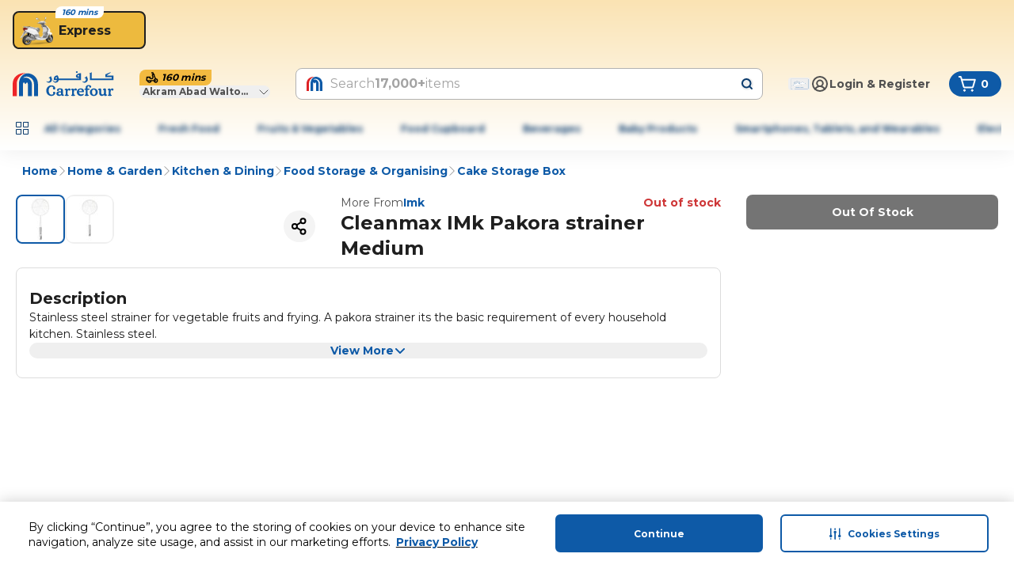

--- FILE ---
content_type: text/html; charset=utf-8
request_url: https://www.carrefour.pk/mafpak/en/cake-storage-box/imk-pakora-stainer-medium/p/79232
body_size: 155228
content:
<!DOCTYPE html><html dir="ltr" lang="en"><head><meta charSet="utf-8"/><meta name="viewport" content="width=device-width, initial-scale=1"/><link rel="preload" as="image" href="https://cdn.mafrservices.com/sys-master-root/h01/hf6/14027730550814/79232_main.jpg?im=Resize=376" fetchPriority="high"/><link rel="stylesheet" href="https://cdn.mafrservices.com/mafrp-web/_next/static/css/fd555a2c8cc3c76e.css" data-precedence="next"/><link rel="stylesheet" href="https://cdn.mafrservices.com/mafrp-web/_next/static/css/a8c2d4b94138afa5.css" data-precedence="next"/><link rel="preload" as="script" fetchPriority="low" href="https://cdn.mafrservices.com/mafrp-web/_next/static/chunks/webpack-95c1b63c0b84e81a.js"/><script src="https://cdn.mafrservices.com/mafrp-web/_next/static/chunks/1dd3208c-a33158e9a2f0fd4e.js" async=""></script><script src="https://cdn.mafrservices.com/mafrp-web/_next/static/chunks/286-6ac54a8e8390500f.js" async=""></script><script src="https://cdn.mafrservices.com/mafrp-web/_next/static/chunks/main-app-7fffc51146511338.js" async=""></script><script src="https://cdn.mafrservices.com/mafrp-web/_next/static/chunks/1a92c0be-53940ad30afc0bc4.js" async=""></script><script src="https://cdn.mafrservices.com/mafrp-web/_next/static/chunks/140-0b519a741855e6ec.js" async=""></script><script src="https://cdn.mafrservices.com/mafrp-web/_next/static/chunks/8862-94632864b53d1b2d.js" async=""></script><script src="https://cdn.mafrservices.com/mafrp-web/_next/static/chunks/4882-19e760462b33adaf.js" async=""></script><script src="https://cdn.mafrservices.com/mafrp-web/_next/static/chunks/2730-915a9492690237aa.js" async=""></script><script src="https://cdn.mafrservices.com/mafrp-web/_next/static/chunks/3067-02aa6ccb1bab99a8.js" async=""></script><script src="https://cdn.mafrservices.com/mafrp-web/_next/static/chunks/467-0b7eea894197d3f1.js" async=""></script><script src="https://cdn.mafrservices.com/mafrp-web/_next/static/chunks/6263-0bbf4bf0b3a80c95.js" async=""></script><script src="https://cdn.mafrservices.com/mafrp-web/_next/static/chunks/6895-f2b3a9a0e67c706f.js" async=""></script><script src="https://cdn.mafrservices.com/mafrp-web/_next/static/chunks/7307-bc12e89554ea4e27.js" async=""></script><script src="https://cdn.mafrservices.com/mafrp-web/_next/static/chunks/app/layout-eab6c786b374cd45.js" async=""></script><script src="https://cdn.mafrservices.com/mafrp-web/_next/static/chunks/9162-473f249b7f792ab5.js" async=""></script><script src="https://cdn.mafrservices.com/mafrp-web/_next/static/chunks/6430-c120554a6a703e73.js" async=""></script><script src="https://cdn.mafrservices.com/mafrp-web/_next/static/chunks/4377-defa36ae3770267a.js" async=""></script><script src="https://cdn.mafrservices.com/mafrp-web/_next/static/chunks/5482-b84578cc5df1013c.js" async=""></script><script src="https://cdn.mafrservices.com/mafrp-web/_next/static/chunks/1715-a61abfb9a105a4bf.js" async=""></script><script src="https://cdn.mafrservices.com/mafrp-web/_next/static/chunks/1506-a1e77df2e5e3e1d0.js" async=""></script><script src="https://cdn.mafrservices.com/mafrp-web/_next/static/chunks/9574-cf2956161a606231.js" async=""></script><script src="https://cdn.mafrservices.com/mafrp-web/_next/static/chunks/8278-b45b88c71a1f6d9d.js" async=""></script><script src="https://cdn.mafrservices.com/mafrp-web/_next/static/chunks/4546-bc719d0982534c7f.js" async=""></script><script src="https://cdn.mafrservices.com/mafrp-web/_next/static/chunks/app/%5BstoreId%5D/%5Blang%5D/p/%5Bid%5D/page-9dbcf87b4019345f.js" async=""></script><script src="https://cdn.mafrservices.com/mafrp-web/_next/static/chunks/1629c846-dad67a3ca3ee366c.js" async=""></script><script src="https://cdn.mafrservices.com/mafrp-web/_next/static/chunks/8388-e31cfcffefe9f30e.js" async=""></script><script src="https://cdn.mafrservices.com/mafrp-web/_next/static/chunks/8997-3f5d934ebb85d38a.js" async=""></script><script src="https://cdn.mafrservices.com/mafrp-web/_next/static/chunks/3282-237c1da70a2e3f43.js" async=""></script><script src="https://cdn.mafrservices.com/mafrp-web/_next/static/chunks/app/error-7701c7e4bbfdca0b.js" async=""></script><script src="https://cdn.mafrservices.com/mafrp-web/_next/static/chunks/app/not-found-66dae9733a63d7b2.js" async=""></script><script src="https://cdn.mafrservices.com/mafrp-web/_next/static/chunks/2069-6511e883d8e1a4ae.js" async=""></script><script src="https://cdn.mafrservices.com/mafrp-web/_next/static/chunks/2909-53952e5bff5ec026.js" async=""></script><script src="https://cdn.mafrservices.com/mafrp-web/_next/static/chunks/app/%5BstoreId%5D/%5Blang%5D/layout-ef2603adfafd17c7.js" async=""></script><script src="https://cdn.mafrservices.com/mafrp-web/_next/static/chunks/app/%5BstoreId%5D/%5Blang%5D/error-76da0b01289074dc.js" async=""></script><script src="https://cdn.mafrservices.com/mafrp-web/_next/static/chunks/app/%5BstoreId%5D/%5Blang%5D/not-found-1690e8b30885fb34.js" async=""></script><link rel="preload" href="https://cdn-app5.securiti.ai/consent/cookie-consent-sdk-loader.js" as="script"/><link rel="preload" href="https://cdn-app5.securiti.ai/consent/cookie_banner/a77a6837-80a5-4ad6-a4a0-a8eef473dce1/e37eb673-c9af-4c5a-ad18-bcf0c7c96d35/google_consent_defaults.js" as="script"/><link rel="preload" href="https://www.googletagmanager.com/gtm.js?id=GTM-WPJC5QC" as="script"/><link crossorigin="" href="https://cdnprod.mafretailproxy.com" rel="preconnect"/><link crossorigin="anonymous" href="https://cdn.mafrservices.com" rel="preconnect"/><link crossorigin="" href="https://cdn-app5.securiti.ai" rel="preconnect"/><link crossorigin="" href="https://www.googletagmanager.com" rel="preconnect"/><title>Buy Cleanmax IMk Pakora strainer Medium Online | Carrefour Pakistan</title><meta name="description" content="Shop Cleanmax IMk Pakora strainer Medium online now at Carrefour Pakistan. Buy Home &amp; Garden in Karachi, Lahore &amp; Islamabad. Enjoy best prices, FREE &amp; fast delivery, &amp; easy returns"/><meta name="robots" content="index, follow"/><meta name="apple-itunes-app" content="app-id=626805470, affiliate-data=myAffiliateData, app-argument=&#x27;https://itunes.apple.com/app/carrefour-uae/id626805470&#x27;"/><meta name="google-play-app" content="app-id=com.aswat.carrefouruae"/><meta name="apple-mobile-web-app-capable" content="yes"/><meta name="apple-mobile-web-app-status-bar-style" content="white"/><meta name="theme-color" content="white"/><meta name="google-site-verification" content="x-TZgnE73OrohBmTyx6ugJoKKTgXqF6ynGE1VNtaVHY,4yk_naKgIoSnuNg092Be7i90o7q4f9B-5ebvrOF0meE,jx4X6ZNSkc6wwPSM5oyk_9IL1GQpQp4TXAXyFJNKgQI"/><link rel="canonical" href="https://www.carrefour.pk//mafpak/en/cake-storage-box/imk-pakora-stainer-medium/p/79232"/><meta property="og:title" content="Buy Cleanmax IMk Pakora strainer Medium Online | Carrefour Pakistan"/><meta property="og:description" content="Shop Cleanmax IMk Pakora strainer Medium online now at Carrefour Pakistan. Buy Home &amp; Garden in Karachi, Lahore &amp; Islamabad. Enjoy best prices, FREE &amp; fast delivery, &amp; easy returns"/><meta property="og:url" content="https://www.carrefour.pk//mafpak/en/cake-storage-box/imk-pakora-stainer-medium/p/79232"/><meta property="og:site_name" content="Carrefour PAKISTAN Website"/><meta property="og:locale" content="en"/><meta property="og:image" content="https://cdn.mafrservices.com/sys-master-root/h01/hf6/14027730550814/79232_main.jpg"/><meta property="og:type" content="website"/><meta name="twitter:card" content="summary_large_image"/><meta name="twitter:title" content="Buy Cleanmax IMk Pakora strainer Medium Online | Carrefour Pakistan"/><meta name="twitter:description" content="Shop Cleanmax IMk Pakora strainer Medium online now at Carrefour Pakistan. Buy Home &amp; Garden in Karachi, Lahore &amp; Islamabad. Enjoy best prices, FREE &amp; fast delivery, &amp; easy returns"/><meta name="twitter:image" content="https://cdn.mafrservices.com/sys-master-root/h01/hf6/14027730550814/79232_main.jpg"/><link rel="icon" href="/favicon.ico" type="image/x-icon" sizes="192x192"/><link rel="icon" href="https://cdnprod.mafretailproxy.com/assets/favicon/mafpak/favicon.ico"/><link rel="apple-touch-icon" href="undefined/assets/home-web/applogo-blue.svg"/><link rel="android-touch-icon" href="undefined/assets/home-web/applogo-blue.svg"/><meta name="next-size-adjust"/><script>(self.__next_s=self.__next_s||[]).push(["https://cdn-app5.securiti.ai/consent/cookie-consent-sdk-loader.js",{"data-backend-url":"https://app5.securiti.ai","data-domain-uuid":"e37eb673-c9af-4c5a-ad18-bcf0c7c96d35","data-skip-css":"false","data-tenant-uuid":"a77a6837-80a5-4ad6-a4a0-a8eef473dce1","defer":true,"id":"_next-securiti-ai"}])</script><script>(self.__next_s=self.__next_s||[]).push(["https://cdn-app5.securiti.ai/consent/cookie_banner/a77a6837-80a5-4ad6-a4a0-a8eef473dce1/e37eb673-c9af-4c5a-ad18-bcf0c7c96d35/google_consent_defaults.js",{"defer":true,"id":"_next-securiti-ai-gc"}])</script><script src="https://cdn.mafrservices.com/mafrp-web/_next/static/chunks/polyfills-42372ed130431b0a.js" noModule=""></script>
<script>(window.BOOMR_mq=window.BOOMR_mq||[]).push(["addVar",{"rua.upush":"false","rua.cpush":"true","rua.upre":"false","rua.cpre":"false","rua.uprl":"false","rua.cprl":"false","rua.cprf":"false","rua.trans":"SJ-deb2e121-70f3-4a5d-b494-c1782a7e7089","rua.cook":"false","rua.ims":"false","rua.ufprl":"false","rua.cfprl":"true","rua.isuxp":"false","rua.texp":"norulematch","rua.ceh":"false","rua.ueh":"false","rua.ieh.st":"0"}]);</script>
                              <script>!function(a){var e="https://s.go-mpulse.net/boomerang/",t="addEventListener";if("False"=="True")a.BOOMR_config=a.BOOMR_config||{},a.BOOMR_config.PageParams=a.BOOMR_config.PageParams||{},a.BOOMR_config.PageParams.pci=!0,e="https://s2.go-mpulse.net/boomerang/";if(window.BOOMR_API_key="MCUFC-M7G53-Y2SN2-R7U3N-NBW8W",function(){function n(e){a.BOOMR_onload=e&&e.timeStamp||(new Date).getTime()}if(!a.BOOMR||!a.BOOMR.version&&!a.BOOMR.snippetExecuted){a.BOOMR=a.BOOMR||{},a.BOOMR.snippetExecuted=!0;var i,_,o,r=document.createElement("iframe");if(a[t])a[t]("load",n,!1);else if(a.attachEvent)a.attachEvent("onload",n);r.src="javascript:void(0)",r.title="",r.role="presentation",(r.frameElement||r).style.cssText="width:0;height:0;border:0;display:none;",o=document.getElementsByTagName("script")[0],o.parentNode.insertBefore(r,o);try{_=r.contentWindow.document}catch(O){i=document.domain,r.src="javascript:var d=document.open();d.domain='"+i+"';void(0);",_=r.contentWindow.document}_.open()._l=function(){var a=this.createElement("script");if(i)this.domain=i;a.id="boomr-if-as",a.src=e+"MCUFC-M7G53-Y2SN2-R7U3N-NBW8W",BOOMR_lstart=(new Date).getTime(),this.body.appendChild(a)},_.write("<bo"+'dy onload="document._l();">'),_.close()}}(),"".length>0)if(a&&"performance"in a&&a.performance&&"function"==typeof a.performance.setResourceTimingBufferSize)a.performance.setResourceTimingBufferSize();!function(){if(BOOMR=a.BOOMR||{},BOOMR.plugins=BOOMR.plugins||{},!BOOMR.plugins.AK){var e="true"=="true"?1:0,t="",n="clozh4yxzcoaq2lu57eq-f-d924758d8-clientnsv4-s.akamaihd.net",i="false"=="true"?2:1,_={"ak.v":"39","ak.cp":"1062761","ak.ai":parseInt("634417",10),"ak.ol":"0","ak.cr":9,"ak.ipv":4,"ak.proto":"h2","ak.rid":"a41339e9","ak.r":44387,"ak.a2":e,"ak.m":"dsca","ak.n":"essl","ak.bpcip":"18.221.147.0","ak.cport":44708,"ak.gh":"23.192.164.8","ak.quicv":"","ak.tlsv":"tls1.3","ak.0rtt":"","ak.0rtt.ed":"","ak.csrc":"-","ak.acc":"","ak.t":"1769271241","ak.ak":"hOBiQwZUYzCg5VSAfCLimQ==BOIxBwAoAsw3XT8rhYJOrq6fedHXxtxJKHUuCv9qYd3xXSsEWeBbAtXHI8hTHrySYLn/hUwuPzTfzqVec622xUZgOJGac77FdcXyFhmAYesbqgA7DIzPWoUmszNN58kP6Zji3MeRgjVB6/vmfaLK7lZeJ34RKVvHh/qxVP/3SlVRKeo+OkYheLK51TdurY1aVDFXOFSEL60RFV/a+i/jH9tlYVGyX3dCPoNP4q70kMvwY++EAB4NXquF0JHwyauKimW28dSEhDuh7l11PDj1PKdQ50P18FysmFUuh069Ym+x9p1zFPt/JbP/vexRRf+S47Y9pe8A1i+/7gCzB3hjNsfMbK7e39Xi3W38+jriorghnnDVk0ONAS+ryFrmc7Q0fP1c30GCfmndS29W9RNvRCnLBMv/ZsUymHV4dN3z8yc=","ak.pv":"1096","ak.dpoabenc":"","ak.tf":i};if(""!==t)_["ak.ruds"]=t;var o={i:!1,av:function(e){var t="http.initiator";if(e&&(!e[t]||"spa_hard"===e[t]))_["ak.feo"]=void 0!==a.aFeoApplied?1:0,BOOMR.addVar(_)},rv:function(){var a=["ak.bpcip","ak.cport","ak.cr","ak.csrc","ak.gh","ak.ipv","ak.m","ak.n","ak.ol","ak.proto","ak.quicv","ak.tlsv","ak.0rtt","ak.0rtt.ed","ak.r","ak.acc","ak.t","ak.tf"];BOOMR.removeVar(a)}};BOOMR.plugins.AK={akVars:_,akDNSPreFetchDomain:n,init:function(){if(!o.i){var a=BOOMR.subscribe;a("before_beacon",o.av,null,null),a("onbeacon",o.rv,null,null),o.i=!0}return this},is_complete:function(){return!0}}}}()}(window);</script></head><body class="bg-white text-gray-700 __className_659a49"><style>#nprogress{pointer-events:none}#nprogress .bar{background:#0E5AA7;position:fixed;z-index:1600;top: 0;left:0;width:100%;height:4px}#nprogress .peg{display:block;position:absolute;right:0;width:100px;height:100%;box-shadow:0 0 10px #0E5AA7,0 0 5px #0E5AA7;opacity:1;-webkit-transform:rotate(3deg) translate(0px,-4px);-ms-transform:rotate(3deg) translate(0px,-4px);transform:rotate(3deg) translate(0px,-4px)}#nprogress .spinner{display:block;position:fixed;z-index:1600;top: 15px;right:15px}#nprogress .spinner-icon{width:18px;height:18px;box-sizing:border-box;border:2px solid transparent;border-top-color:#0E5AA7;border-left-color:#0E5AA7;border-radius:50%;-webkit-animation:nprogress-spinner 400ms linear infinite;animation:nprogress-spinner 400ms linear infinite}.nprogress-custom-parent{overflow:hidden;position:relative}.nprogress-custom-parent #nprogress .bar,.nprogress-custom-parent #nprogress .spinner{position:absolute}@-webkit-keyframes nprogress-spinner{0%{-webkit-transform:rotate(0deg)}100%{-webkit-transform:rotate(360deg)}}@keyframes nprogress-spinner{0%{transform:rotate(0deg)}100%{transform:rotate(360deg)}}</style><header class="gap-md px-md pt-2xs pb-md sticky top-0 z-40 flex w-full flex-col items-center justify-center !bg-white shadow-[0_4px_24px_0px_rgba(0,0,0,0.06)] md:pb-0" style="background:linear-gradient(to bottom, #FAE3B3, #FFFFFF)"><div class="container"><div class="no-scrollbar pt-[10px] gap-md flex justify-start overflow-x-auto gap-xs mb-sm md:mb-md"><div><button class="focus-visible:ring-ring whitespace-nowrap font-bold focus-visible:outline-none focus-visible:ring-1 disabled:pointer-events-none disabled:opacity-[0.12] bg-primary text-white hover:bg-primary-active duration-300 ease-in-out transition-[height,opacity,margin,flex] p-2xs transition-height relative flex w-[72px] shrink-0 flex-col items-center justify-between md:border-2 md:w-[168px] md:flex-row md:justify-start h-[86px] pb-3xs md:h-3xl rounded-lg" data-tabindex="0" style="background-color:#EDBA3E;color:#1F1F1F"><div class="shrink-0 overflow-hidden size-[64px] md:size-3xl"><img alt="Express" loading="lazy" width="0" height="0" decoding="async" data-nimg="1" class="size-full" style="color:transparent" src="https://cdnprod.mafretailproxy.com/assets/images/NOW_Active_102fa61f53_10ce3c12ea.png"/></div><div class="font-bold pl-2xs overflow-hidden text-ellipsis text-xs leading-4 md:text-lg md:leading-5">Express</div><span class="px-xs truncate w-max absolute inset-x-0 mx-auto -top-xs max-w-[calc(100%-12px)] rounded-br-lg rounded-tl-lg italic bg-white text-xs text-primary">160 mins</span></button></div></div><div class="flex w-full flex-col md:flex-row md:items-center"><a class="md:mr-xl hidden md:block" href="/mafpak/en"><svg class="text-c4blue-400 stroke-0" height="32" stroke="currentColor" viewBox="0 0 128 32" width="128" fill="currentColor" xmlns="http://www.w3.org/2000/svg"><title></title><g><path clip-rule="evenodd" d="M127.247 11.2469V5.41651L118.906 5.42338V5.07991L123.653 1.90797L123.342 1.27599L116.908 4.02374V7.48763H125.118V9.22043H99.6305V3.30417L99.8034 1.27599H99.5405C98.7653 2.05288 97.7121 2.49369 96.6107 2.50217V2.75462C97.2316 2.84049 97.5412 3.13587 97.5412 3.72664V11.2469V11.2555H127.247V11.2469ZM55.9518 8.7516L55.9915 9.22043L53.9939 9.21871C54.2188 8.07668 54.7515 7.52885 55.5505 7.40004C55.7559 7.82645 55.8914 8.28272 55.9518 8.7516ZM83.8452 4.44449L83.8902 6.47268H82.6934C82.159 6.47268 81.8926 6.26316 81.8926 5.79776C81.8926 5.16406 82.555 4.69866 83.8452 4.44449ZM58.0825 11.2486H86.1974L86.2441 2.41631C84.5543 2.41631 83.0946 2.79756 81.8079 3.55834C80.4744 4.36206 79.8068 5.28943 79.8068 6.26316C79.8123 6.90257 80.1054 7.50607 80.6059 7.90838C81.0935 8.30321 81.7063 8.51372 82.3354 8.50258H84.0217V9.22043H58.079V9.09335C57.8092 7.23289 57.2766 5.92313 56.481 5.16406C55.7287 5.29177 54.997 5.51875 54.3053 5.83898C53.7688 6.06091 53.2856 6.39271 52.8871 6.81271C52.4771 7.36641 52.189 7.99948 52.0413 8.67088L51.8684 9.93657L51.9134 11.2486H55.8238C55.7402 11.805 55.4372 12.3055 54.9815 12.6397C54.0571 13.3365 52.7738 13.3195 51.8684 12.5985C51.4126 12.2577 51.0719 11.7876 50.8912 11.2503H50.5349C50.7148 12.3031 51.2043 13.1068 51.9566 13.6546C52.6491 14.1998 53.5136 14.4839 54.3969 14.4566C55.2066 14.446 55.9948 14.1961 56.6608 13.7388C57.3135 13.2598 57.7831 12.575 57.9926 11.7965L58.0825 11.2486ZM93.3627 5.96606L93.4924 6.6427L94.2136 8.00112C94.6097 8.80483 94.8345 9.56562 94.8345 10.2852C94.8345 11.5509 94.4333 12.5641 93.5893 13.409C92.8352 14.1698 91.993 14.5511 90.9708 14.5511C90.2148 14.5439 89.4765 14.3236 88.8418 13.9157C88.2879 13.5651 87.843 13.0687 87.5568 12.4817C88.1929 12.9629 88.9745 13.2159 89.774 13.1995C90.5003 13.2135 91.2023 12.9397 91.7249 12.4387C92.2143 11.8892 92.5239 11.2967 92.5239 10.4964C92.5181 9.95903 92.3312 9.43905 91.993 9.0195C91.6427 8.61623 91.1444 8.36887 90.6094 8.33256V8.11961C91.7999 7.83565 92.8059 7.04886 93.3627 5.96606ZM48.1828 5.96606L48.3177 6.6427L48.9801 8.00112C49.424 8.8472 49.646 9.60855 49.646 10.2852C49.6608 11.4396 49.233 12.5564 48.4491 13.409C47.6518 14.1698 46.7611 14.5511 45.7874 14.5511C45.0294 14.5505 44.2881 14.3296 43.655 13.9157C43.0905 13.5898 42.6531 13.0846 42.4132 12.4817C43.0335 12.9627 43.802 13.2163 44.5889 13.1995C45.3151 13.2131 46.017 12.9394 46.5398 12.4387C47.0681 11.9307 47.3584 11.2265 47.3405 10.4964C47.355 9.95503 47.1643 9.42797 46.8061 9.0195C46.4587 8.61821 45.9644 8.37099 45.4329 8.33256V8.11961C46.6171 7.8244 47.6177 7.04074 48.1828 5.96606ZM80.9673 2.16386H80.9241C80.646 2.16511 80.3786 2.05707 80.1804 1.86332C79.9504 1.65963 79.8199 1.36736 79.8224 1.06132C79.8394 0.783884 79.9685 0.525014 80.1804 0.343469C80.3765 0.135893 80.6465 0.0126328 80.9328 0C81.2465 0.0103306 81.546 0.132223 81.7768 0.343469C81.9852 0.526387 82.11 0.785405 82.1227 1.06132C82.1139 1.34258 82.0048 1.61161 81.8148 1.82039C81.5767 2.02214 81.2796 2.14255 80.9673 2.16386ZM106.002 23.0468C105.125 22.205 103.882 21.7227 102.455 21.721C102.456 21.721 102.457 21.721 102.458 21.721H102.448C102.45 21.721 102.453 21.721 102.455 21.721C99.7931 21.7258 97.4288 23.6609 97.4288 26.5055C97.4026 27.8185 97.9284 29.083 98.8799 29.9952C99.827 30.8689 101.077 31.3457 102.37 31.3261C103.695 31.3529 104.98 30.8727 105.959 29.9849C106.907 29.0752 107.43 27.8143 107.403 26.5055C107.403 25.0904 106.881 23.89 106.002 23.0468ZM104.722 26.6429C104.707 28.7638 103.767 29.8492 102.474 29.8492H102.482C101.348 29.8492 100.189 28.7621 100.189 26.2428C100.198 24.2816 101.033 23.1275 102.379 23.1275C103.056 23.1323 103.683 23.4802 104.042 24.0497C104.466 24.6491 104.722 25.5352 104.722 26.6429ZM123.494 23.1155C124.025 22.2877 124.867 21.7416 125.699 21.7416L125.698 21.7433C126.479 21.7433 127.265 22.2259 127.265 23.1464C127.272 23.4948 127.14 23.832 126.897 24.0834C126.654 24.3348 126.32 24.4796 125.969 24.4859C125.384 24.5083 124.863 24.1207 124.72 23.5568C124.262 23.6977 123.61 24.2438 123.61 26.1329V28.4513C123.619 29.2086 123.721 29.504 123.956 29.674C124.188 29.8416 124.65 29.9241 124.829 29.956L124.836 29.9574H124.888L124.911 30.0038C124.985 30.1429 125.027 30.2965 125.035 30.4537C125.039 30.7628 124.793 30.9655 124.399 31.0788C124.004 31.1922 123.425 31.2317 122.636 31.2317C122.02 31.2549 121.403 31.2012 120.8 31.0719C120.378 30.9638 120.108 30.7491 120.108 30.4194C120.115 30.2745 120.153 30.1328 120.22 30.0038L120.243 29.9574H120.295C120.533 29.9138 120.757 29.8169 120.952 29.674C121.201 29.4817 121.298 29.2103 121.298 28.4513V24.613C121.28 23.969 121.123 23.744 120.559 23.7286C120.408 23.7307 120.257 23.7463 120.108 23.7749L120.023 23.787L119.988 23.7114C119.932 23.5812 119.902 23.4411 119.9 23.2992C119.916 22.5333 120.8 22.1332 121.391 21.9614C121.608 21.8972 121.834 21.8631 122.06 21.8601C122.87 21.8584 123.311 22.4079 123.494 23.1155ZM69.198 23.1138C69.7307 22.298 70.5765 21.7588 71.4049 21.7588L71.4014 21.7605C72.1728 21.7605 72.9684 22.2431 72.9684 23.1653C72.9758 23.5152 72.8419 23.8535 72.5966 24.1048C72.3514 24.3561 72.015 24.4995 71.6626 24.5031C71.0801 24.5261 70.5621 24.1381 70.4243 23.5757C69.9625 23.7131 69.307 24.2627 69.2984 26.1517V28.465C69.3018 29.2241 69.4333 29.5195 69.6581 29.6895C69.8774 29.8553 70.3403 29.9378 70.5234 29.9705L70.5367 29.9728L70.5886 29.9814L70.6093 30.0278C70.6838 30.1655 70.7258 30.3182 70.7321 30.4743C70.7356 30.7851 70.4883 30.9912 70.0922 31.1029C69.6961 31.2145 69.1133 31.2557 68.3246 31.2557C67.7075 31.2779 67.09 31.2243 66.4862 31.096C66.0694 30.9861 65.803 30.768 65.803 30.4434C65.8084 30.2982 65.8468 30.1561 65.9154 30.0278L65.9379 29.9814L65.9915 29.9728C66.2309 29.9272 66.4578 29.8318 66.6574 29.6929C66.903 29.4954 67.0033 29.2258 67.0033 28.465V24.6285C66.9826 23.9845 66.8252 23.7578 66.2579 23.7423C66.108 23.7443 65.9586 23.7604 65.8117 23.7904L65.7217 23.8024L65.6906 23.7269C65.6327 23.5952 65.6021 23.4532 65.6007 23.3095C65.6145 22.5453 66.4983 22.1486 67.0967 21.9769C67.31 21.913 67.5312 21.8789 67.7539 21.8756C68.5685 21.8738 69.0061 22.4165 69.198 23.1138ZM118.982 29.5538L119.06 29.5435L119.077 29.6122C119.126 29.7253 119.153 29.8464 119.157 29.9694C119.122 30.7714 118.027 31.0908 117.393 31.2111C117.194 31.2466 116.994 31.2684 116.792 31.2763H116.775C116.277 31.2763 115.947 31.1114 115.737 30.835C115.562 30.5719 115.441 30.2763 115.383 29.966C115.284 30.0707 115.168 30.1841 114.995 30.3404C114.328 30.9372 113.46 31.2654 112.562 31.2609C111.526 31.2609 110.644 30.8813 110.082 30.2511C109.217 29.2739 109.217 28.0322 109.217 26.2685V24.5924C109.196 23.902 108.968 23.6702 108.299 23.6513C108.203 23.6522 108.108 23.6579 108.013 23.6685H107.932L107.903 23.5981C107.853 23.4823 107.827 23.3581 107.825 23.2323C107.854 22.4131 108.94 21.9734 109.584 21.8446C109.796 21.8073 110.011 21.7849 110.227 21.7777C110.751 21.7777 111.139 21.9374 111.382 22.2259C111.63 22.5541 111.752 22.9586 111.728 23.3679L111.709 26.2685C111.709 27.3281 111.798 28.1422 112.05 28.6539C112.303 29.1657 112.687 29.413 113.39 29.413C114.153 29.4096 114.62 29.1021 114.914 28.6333C115.208 28.1645 115.315 27.5376 115.315 26.9331V24.5872C115.298 23.8969 115.068 23.6633 114.399 23.6461C114.303 23.647 114.208 23.6527 114.113 23.6633H114.032L114.001 23.5929C113.95 23.4774 113.924 23.353 113.923 23.2271C113.944 22.4079 115.039 21.9683 115.685 21.8395C115.897 21.8021 116.112 21.7797 116.327 21.7725C116.853 21.7725 117.239 21.9322 117.486 22.2207C117.734 22.5477 117.857 22.9522 117.832 23.3611C117.832 23.4499 117.83 23.5576 117.826 23.7151C117.817 24.1452 117.801 24.9471 117.801 26.7545C117.801 27.4974 117.79 27.9899 117.784 28.2741C117.782 28.3894 117.78 28.4704 117.78 28.52C117.801 29.2327 118.053 29.5538 118.745 29.5641C118.781 29.5641 118.817 29.5617 118.854 29.5593C118.895 29.5566 118.937 29.5538 118.982 29.5538ZM83.5945 26.5021H89.6132L89.6443 26.4488C89.8677 26.0515 89.9806 25.6021 89.9712 25.1471C89.9657 24.265 89.6197 23.4186 89.0044 22.7823C88.3506 22.104 87.3527 21.6317 86.0054 21.6317C84.5267 21.6317 83.278 22.1503 82.4028 23.0348C81.5277 23.9192 81.0296 25.1626 81.0296 26.6034C81.0417 29.2361 83.2071 31.254 85.8722 31.254C88.489 31.2523 89.6772 30.0261 89.6772 29.0678C89.7018 28.7734 89.5659 28.4884 89.3209 28.3208L89.2379 28.2607L89.1739 28.3396C88.866 28.7123 87.9459 29.334 86.7526 29.334C84.8051 29.3271 83.6948 28.1645 83.5945 26.5021ZM87.4962 24.7229C87.5085 24.8393 87.4931 24.957 87.4513 25.0664V25.0595C87.4115 25.1145 87.3613 25.1608 87.1694 25.1608H83.617C83.7034 24.0944 84.2742 23.0382 85.6578 23.0382C86.7612 23.0382 87.479 23.8471 87.4962 24.7229ZM94.5457 22.0009H96.9964L97.0345 22.0662C97.1034 22.2192 97.1405 22.3846 97.1434 22.5522C97.149 23.0397 96.7687 23.446 96.2787 23.4761C96.0958 23.4917 95.9122 23.498 95.7287 23.495C95.5099 23.495 95.2917 23.4851 95.0901 23.4759C94.9172 23.468 94.7565 23.4607 94.6183 23.4607V28.4564C94.6183 29.2121 94.7498 29.4851 94.9954 29.6826C95.1934 29.8332 95.729 29.9209 95.9462 29.9565C95.9642 29.9594 95.98 29.962 95.9933 29.9643L96.0469 29.9728L96.0677 30.0209C96.131 30.1384 96.166 30.269 96.1697 30.4022C96.1697 30.7474 95.8705 30.9655 95.4243 31.0805C94.7929 31.2166 94.1468 31.2743 93.5011 31.2523C92.8815 31.2754 92.2614 31.2206 91.6557 31.0891C91.232 30.9792 90.9639 30.7645 90.9639 30.4365C90.9681 30.2924 91.0047 30.1509 91.0711 30.0226L91.0953 29.9763L91.1507 29.9677C91.3899 29.9241 91.6163 29.8279 91.8131 29.6861C92.0587 29.4903 92.159 29.2206 92.159 28.4599V23.4177L90.7321 23.3714L90.7079 23.313C90.6387 23.1636 90.601 23.0017 90.5972 22.8373C90.599 22.3478 91.0002 22.0198 91.4983 22.0198H92.1227V21.4617C92.1227 20.1118 92.389 19.3459 92.7505 18.8307C93.3057 18.0115 94.2707 17.4482 95.7425 17.4482C97.5931 17.45 99.1497 18.2657 99.1497 19.5777C99.1549 19.9179 99.0209 20.2455 98.7783 20.4857C98.5357 20.7259 98.2054 20.8581 97.8629 20.852C97.2143 20.8486 96.609 20.3334 96.609 19.6791C96.6135 19.4409 96.6868 19.2091 96.82 19.011C96.5485 18.8308 96.2262 18.7411 95.8999 18.7551C95.3292 18.7603 95.0092 18.9492 94.8103 19.26C94.6114 19.5709 94.5457 20.0346 94.5457 20.5498V22.0009ZM77.261 23.1103C77.792 22.2929 78.6377 21.7536 79.4679 21.7536L79.4748 21.7605C80.2444 21.7605 81.0417 22.2431 81.0417 23.1653C81.0487 23.5153 80.9144 23.8536 80.6688 24.1049C80.4233 24.3561 80.0868 24.4995 79.7342 24.5031C79.1524 24.5264 78.6351 24.138 78.4993 23.5757C78.0358 23.7131 77.3717 24.2627 77.3717 26.1517V28.4599C77.3769 29.2189 77.5066 29.5143 77.7314 29.6843C77.9512 29.8505 78.4138 29.933 78.5961 29.9655L78.6083 29.9677L78.6602 29.9763L78.6844 30.0226C78.7566 30.161 78.7973 30.3134 78.8037 30.4692C78.8072 30.78 78.5599 30.9861 78.1655 31.0977C77.7712 31.2093 77.1849 31.2506 76.398 31.2506C75.7814 31.2729 75.1645 31.2193 74.5613 31.0908C74.1375 30.9809 73.8695 30.7628 73.8695 30.4382C73.878 30.2933 73.9169 30.1518 73.9836 30.0226L74.0078 29.9763L74.0597 29.9677C74.2982 29.9229 74.5242 29.8274 74.7221 29.6878C74.9642 29.4903 75.068 29.2206 75.068 28.4599V24.6233C75.0455 23.9793 74.8864 23.7526 74.3226 23.7372C74.1715 23.7391 74.021 23.7552 73.8729 23.7852L73.7864 23.7973L73.7536 23.7217C73.6952 23.5901 73.664 23.4482 73.6619 23.3044C73.6775 22.5402 74.5613 22.1435 75.1579 21.9717C75.3718 21.9077 75.5936 21.8736 75.8169 21.8704C76.6297 21.8687 77.0708 22.4114 77.261 23.1103ZM51.3409 26.3235C51.6371 26.0712 52.0161 25.9356 52.4063 25.9422H52.4028C53.2243 25.9422 53.8348 26.6463 53.8348 27.5531C53.8227 29.2705 51.7248 31.2368 48.7553 31.2368C47.1063 31.2473 45.5193 30.6138 44.3364 29.4731C43.1638 28.3311 42.4062 26.6635 42.4062 24.5872C42.4062 22.5986 43.1534 20.9207 44.3087 19.7426C45.4566 18.5603 47.0374 17.8895 48.6913 17.8827C51.6608 17.8879 53.7587 19.8611 53.7708 21.5647C53.7691 22.4749 53.1603 23.1825 52.3388 23.1825C51.9477 23.192 51.5671 23.056 51.2717 22.8012C50.9742 22.53 50.8096 22.1442 50.8203 21.7433C50.8312 21.3277 51.0124 20.9345 51.3219 20.6545C50.931 20.0105 50.1579 19.4781 48.9472 19.4781C47.9182 19.4799 47.0534 19.9882 46.4274 20.8795C45.8013 21.7708 45.4329 23.0554 45.4329 24.5684C45.4329 26.0813 45.8168 27.3573 46.4585 28.2469C47.1001 29.1365 47.9787 29.6414 49.0164 29.6414C50.2271 29.638 51.0002 29.1159 51.3893 28.4685C51.0802 28.1913 50.8994 27.8 50.8895 27.3865C50.8784 26.9841 51.0429 26.5965 51.3409 26.3235ZM64.7428 29.8114C63.8937 29.686 63.508 29.5126 63.4959 28.8617H63.4993V25.506C63.4993 24.218 63.4751 23.3078 62.9563 22.6844C62.3907 21.9872 61.3219 21.6094 59.6235 21.6094C57.4806 21.6094 55.8791 22.4509 55.8618 23.7045C55.8599 24.0309 55.9903 24.3443 56.2235 24.5743C56.4567 24.8042 56.7732 24.9314 57.1019 24.9273C57.4532 24.9383 57.7929 24.8017 58.0375 24.5512C58.259 24.305 58.3782 23.9847 58.3713 23.6547C58.3696 23.5032 58.3481 23.3525 58.3073 23.2065C58.6837 23.0908 59.0741 23.0261 59.4678 23.0142C60.6854 23.0279 61.0988 23.6152 61.1143 24.6456V25.676C60.4802 25.4427 59.8085 25.3263 59.1323 25.3326C57.9787 25.3326 56.9843 25.5953 56.27 26.0968C55.5492 26.5766 55.1211 27.3853 55.132 28.2469C55.1372 29.978 56.6384 31.2454 58.61 31.2454C59.94 31.2454 60.9691 30.5636 61.4222 30.1995C61.7554 30.852 62.4415 31.2514 63.1776 31.2214H63.3679C64.1047 31.1681 64.7895 30.8023 64.8397 29.9162V29.8234L64.7428 29.8114ZM60.7287 26.9349C60.9898 27.0894 61.1143 27.2886 61.1143 27.4604V28.7621C60.6865 29.2691 60.061 29.5703 59.3952 29.5899C58.4025 29.583 57.7625 28.9837 57.7625 28.0975C57.7677 27.1547 58.4872 26.6807 59.5526 26.6704C59.9611 26.6552 60.3666 26.7463 60.7287 26.9349Z" fill-rule="evenodd"></path><g><g><path clip-rule="evenodd" d="M15.9546 3.12693C15.1711 3.38788 14.4239 3.74812 13.7309 4.19896C9.85539 6.62357 8.11916 11.0727 7.94347 15.3799C7.93141 15.6258 7.92969 15.87 7.92969 16.1125C7.92969 16.135 7.92969 16.2597 7.92969 16.3013V31.6041H12.9713V16.3047C12.9697 15.3766 13.3795 14.4961 14.0892 13.9026L16.0786 16.3047L18.0646 13.9044C18.7745 14.4971 19.1849 15.3769 19.1842 16.3047V31.6075H24.2241V16.3047C24.2275 13.588 22.8908 11.0464 20.6558 9.51981C18.4208 7.99321 15.5784 7.68031 13.0678 8.6845C14.1012 7.47219 15.6515 6.86084 17.3636 6.82447C17.9091 6.81319 18.4544 6.8567 18.9913 6.95436C23.4524 7.68867 26.8509 11.4572 26.8681 15.9826C26.8681 16.1558 26.8801 16.329 26.8801 16.5022V31.5971H31.9235V16.3861C31.9235 9.79289 27.9825 4.50723 21.2667 2.93296C21.0221 2.87581 20.6328 2.79787 20.2849 2.75111C19.7776 2.67689 19.2661 2.63639 18.7536 2.62988C17.7989 2.63003 16.8516 2.79825 15.9546 3.12693Z" fill-rule="evenodd"></path><path clip-rule="evenodd" d="M15.0299 2.33716C6.18065 2.33716 0 8.24871 0 16.0954V31.6046H5.13564C5.13564 31.6046 5.13564 23.0728 5.13564 16.0833C5.13564 8.78945 10.7149 3.58554 16.3152 2.45713C16.5431 2.40844 16.8096 2.33716 16.5431 2.33716L15.0299 2.33716Z" fill="#EE2527" fill-rule="evenodd"></path><mask height="30" id="mask0_484_149243" maskUnits="userSpaceOnUse" width="17" x="0" y="2"><path clip-rule="evenodd" d="M15.0299 2.33716C6.18065 2.33716 0 8.24871 0 16.0954V31.6046H5.13564C5.13564 31.6046 5.13564 23.0728 5.13564 16.0833C5.13564 8.78945 10.7149 3.58554 16.3152 2.45713C16.5431 2.40844 16.8096 2.33716 16.5431 2.33716L15.0299 2.33716Z" fill-rule="evenodd"></path></mask><g mask="url(#mask0_484_149243)"></g></g></g></g></svg></a><div class="duration-300 ease-in-out transition-[height,opacity,margin,flex] item-center flex justify-between md:flex-col md:items-start md:mb-0 md:gap-3xs mb-sm md:mr-xl md:flex-1"><div class="px-xs py-3xs my-auto flex w-max whitespace-nowrap rounded-br-lg rounded-tl-lg italic" style="color:#000000;background-color:#F3BA40"><img alt="" loading="lazy" width="16" height="16" decoding="async" data-nimg="1" style="color:transparent" src="https://cdnprod.mafretailproxy.com/assets/images/delivery_icons_9390f6f5cb_972de71bd8.svg"/><div class="text-sm leading-4 font-bold ml-2xs">160 mins</div></div><button class="focus-visible:ring-ring inline-flex items-center whitespace-nowrap rounded-xl font-bold transition-colors focus-visible:outline-none focus-visible:ring-1 disabled:pointer-events-none disabled:opacity-[0.12] text-primary w-[180px] justify-end md:w-[165px] md:justify-start"><img alt="" loading="lazy" width="18" height="18" decoding="async" data-nimg="1" class="md:hidden" style="color:transparent;font-color:930000" src="https://cdnprod.mafretailproxy.com/assets/images/Map_Pin_a9020f25c7_cc2e692923.svg"/><div class="text-sm leading-4 font-bold px-2xs max-w-[250px] truncate text-gray-600 md:max-w-[220px] md:px-0">Akram Abad Walton - Lahore</div><img alt="" loading="lazy" width="16" height="16" decoding="async" data-nimg="1" class="md:ml-xs" style="color:transparent;font-color:930000" src="https://cdnprod.mafretailproxy.com/assets/images/Caret_Down_bf9514b607_068f48618e.svg"/></button></div><div class="z-20 duration-300 ease-in-out transition-[height,opacity,margin,flex] md:mr-xl md:grow-3 relative"><div class="w-full rounded-xl md:py-xs md:px-0"><div class="relative flex items-start"><div class="w-full"><form class="relative"><input autoComplete="off" class="h-2xl w-full border border-gray-300 bg-white px-2xl py-[10px] outline-none focus:ring-2 rounded-lg pl-sm text-black focus:border-none md:text-md lg:text-lg !pl-2xl text-lg" id="search-bar" placeholder="" type="text" value=""/><img alt="" loading="lazy" width="24" height="24" decoding="async" data-nimg="1" class="pointer-events-none absolute left-sm top-1/2 -translate-y-1/2 stroke-0" style="color:transparent" src="https://cdnprod.mafretailproxy.com/assets/images/C4_logo_2ad28f6aa4_c95f5ba9e9.svg"/><div class="pointer-events-none absolute left-sm top-1/2 -translate-y-1/2 stroke-0 gap-x-2xs flex pl-xl" style="color:#a3a3a3"><span class="whitespace-pre-wrap">Search</span><span class="inline-block animate-fade-in-up"><span class="whitespace-pre-wrap"></span><strong><span class="whitespace-pre-wrap">17,000+</span></strong><span class="whitespace-pre-wrap"></span></span><span class="whitespace-pre-wrap">items</span></div><button class="focus-visible:ring-ring justify-center whitespace-nowrap rounded-xl font-bold transition-colors focus-visible:outline-none focus-visible:ring-1 disabled:pointer-events-none disabled:opacity-[0.12] text-primary absolute top-1/2 flex -translate-y-1/2 items-center right-sm" type="submit"><img alt="" loading="lazy" width="16" height="16" decoding="async" data-nimg="1" style="color:transparent" src="https://cdnprod.mafretailproxy.com/assets/images/Magnifying_Glass_921700c7ec_d5c4750dc8.svg"/></button></form></div></div></div></div><div class="duration-300 ease-in-out transition-[height,opacity,margin,flex] hidden md:flex gap-lg items-center md:mr-lg md:flex-1"><button class="focus-visible:ring-ring justify-center whitespace-nowrap font-bold transition-colors focus-visible:outline-none focus-visible:ring-1 disabled:pointer-events-none disabled:opacity-[0.12] text-star flex shrink-0 items-center rounded-sm h-[34px] md:h-[40px] bg-transparent-active w-[28px] md:h-md"><img alt="Flag" loading="lazy" width="24" height="16" decoding="async" data-nimg="1" class="size-full" style="color:transparent" src="https://cdnprod.mafretailproxy.com/assets/images/fallback-image.png"/></button><a href="/login"><div class="gap-xs flex cursor-pointer items-center justify-between whitespace-nowrap text-start"><svg class="size-lg text-gray-600 stroke-2" height="24" stroke="currentColor" viewBox="0 0 24 24" width="24" fill="none" xmlns="http://www.w3.org/2000/svg"><title>UserCircle</title><path d="M12 21C16.9706 21 21 16.9706 21 12C21 7.02944 16.9706 3 12 3C7.02944 3 3 7.02944 3 12C3 16.9706 7.02944 21 12 21Z" stroke="currentColor" stroke-linecap="round" stroke-linejoin="round"></path><path d="M12 15C14.0711 15 15.75 13.3211 15.75 11.25C15.75 9.17893 14.0711 7.5 12 7.5C9.92893 7.5 8.25 9.17893 8.25 11.25C8.25 13.3211 9.92893 15 12 15Z" stroke="currentColor" stroke-linecap="round" stroke-linejoin="round"></path><path d="M5.98096 18.6913C6.5459 17.5806 7.40719 16.6478 8.46948 15.9963C9.53177 15.3448 10.7536 15 11.9998 15C13.2459 15 14.4678 15.3448 15.5301 15.9963C16.5924 16.6478 17.4537 17.5806 18.0186 18.6913" stroke="currentColor" stroke-linecap="round" stroke-linejoin="round"></path></svg><div class="text-md leading-5 font-bold text-gray-600">Login &amp; Register</div></div></a></div><a class="gap-2xs px-sm py-2xs bg-primary flex items-center rounded-[30px] hidden md:flex" href="/mafpak/en/app/cart"><svg class="size-lg text-white stroke-2" stroke="currentColor" viewBox="0 0 24 24" fill="none" xmlns="http://www.w3.org/2000/svg"><title>Cart</title><path d="M7.5 21.375C8.12132 21.375 8.625 20.8713 8.625 20.25C8.625 19.6287 8.12132 19.125 7.5 19.125C6.87868 19.125 6.375 19.6287 6.375 20.25C6.375 20.8713 6.87868 21.375 7.5 21.375Z" fill="currentColor" stroke-width="1"></path><path d="M17.25 21.375C17.8713 21.375 18.375 20.8713 18.375 20.25C18.375 19.6287 17.8713 19.125 17.25 19.125C16.6287 19.125 16.125 19.6287 16.125 20.25C16.125 20.8713 16.6287 21.375 17.25 21.375Z" fill="currentColor" stroke-width="1"></path><path d="M3.96429 6.75H20.7857L18.3108 15.4121C18.2213 15.7255 18.0321 16.0012 17.7718 16.1975C17.5116 16.3938 17.1945 16.5 16.8685 16.5H7.88145C7.55549 16.5 7.23839 16.3938 6.97816 16.1975C6.71792 16.0012 6.52872 15.7255 6.43917 15.4121L3.04827 3.54396C3.0035 3.38725 2.90889 3.24939 2.77878 3.15124C2.64866 3.05309 2.49011 3 2.32713 3H0.75" stroke-linecap="round" stroke-linejoin="round"></path></svg><div class="text-md leading-5 font-bold min-w-[18px] text-center text-white">0</div></a></div><nav class="w-full items-center justify-between hidden md:block"><div class="no-scrollbar flex items-center overflow-x-auto whitespace-nowrap text-c4blue-600"><div class="flex cursor-pointer items-center"><svg class="size-lg stroke-1 text-c4blue-600" stroke="currentColor" viewBox="0 0 24 24" fill="none" xmlns="http://www.w3.org/2000/svg"><title>SquaresFour</title><path d="M10.5 4.5H4.5V10.5H10.5V4.5Z" stroke-linecap="round" stroke-linejoin="round"></path><path d="M19.5 4.5H13.5V10.5H19.5V4.5Z" stroke-linecap="round" stroke-linejoin="round"></path><path d="M10.5 13.5H4.5V19.5H10.5V13.5Z" stroke-linecap="round" stroke-linejoin="round"></path><path d="M19.5 13.5H13.5V19.5H19.5V13.5Z" stroke-linecap="round" stroke-linejoin="round"></path></svg><div class="flex py-md relative after:absolute after:bottom-0 after:left-0 after:block after:h-[2px] after:w-full after:origin-center after:scale-x-0 after:rounded-full after:transition after:duration-300 after:delay-300 after:content-[&#x27;&#x27;] hover:after:scale-x-100 focus:after:scale-x-100 pl-md pr-lg after:bg-c4blue-600"><a class="blur-[3px]" href="#"><span class="text-sm leading-4 font-bold">All Categories</span></a></div></div><div class="flex cursor-pointer items-center"><div class="flex py-md relative after:absolute after:bottom-0 after:left-0 after:block after:h-[2px] after:w-full after:origin-center after:scale-x-0 after:rounded-full after:transition after:duration-300 after:delay-300 after:content-[&#x27;&#x27;] hover:after:scale-x-100 focus:after:scale-x-100 px-lg after:bg-c4blue-600"><a class="blur-[3px]" href="#"><span class="text-sm leading-4 font-bold">Fresh Food</span></a></div></div><div class="flex cursor-pointer items-center"><div class="flex py-md relative after:absolute after:bottom-0 after:left-0 after:block after:h-[2px] after:w-full after:origin-center after:scale-x-0 after:rounded-full after:transition after:duration-300 after:delay-300 after:content-[&#x27;&#x27;] hover:after:scale-x-100 focus:after:scale-x-100 px-lg after:bg-c4blue-600"><a class="blur-[3px]" href="#"><span class="text-sm leading-4 font-bold">Fruits &amp; Vegetables</span></a></div></div><div class="flex cursor-pointer items-center"><div class="flex py-md relative after:absolute after:bottom-0 after:left-0 after:block after:h-[2px] after:w-full after:origin-center after:scale-x-0 after:rounded-full after:transition after:duration-300 after:delay-300 after:content-[&#x27;&#x27;] hover:after:scale-x-100 focus:after:scale-x-100 px-lg after:bg-c4blue-600"><a class="blur-[3px]" href="#"><span class="text-sm leading-4 font-bold">Food Cupboard</span></a></div></div><div class="flex cursor-pointer items-center"><div class="flex py-md relative after:absolute after:bottom-0 after:left-0 after:block after:h-[2px] after:w-full after:origin-center after:scale-x-0 after:rounded-full after:transition after:duration-300 after:delay-300 after:content-[&#x27;&#x27;] hover:after:scale-x-100 focus:after:scale-x-100 px-lg after:bg-c4blue-600"><a class="blur-[3px]" href="#"><span class="text-sm leading-4 font-bold">Beverages</span></a></div></div><div class="flex cursor-pointer items-center"><div class="flex py-md relative after:absolute after:bottom-0 after:left-0 after:block after:h-[2px] after:w-full after:origin-center after:scale-x-0 after:rounded-full after:transition after:duration-300 after:delay-300 after:content-[&#x27;&#x27;] hover:after:scale-x-100 focus:after:scale-x-100 px-lg after:bg-c4blue-600"><a class="blur-[3px]" href="#"><span class="text-sm leading-4 font-bold">Baby Products</span></a></div></div><div class="flex cursor-pointer items-center"><div class="flex py-md relative after:absolute after:bottom-0 after:left-0 after:block after:h-[2px] after:w-full after:origin-center after:scale-x-0 after:rounded-full after:transition after:duration-300 after:delay-300 after:content-[&#x27;&#x27;] hover:after:scale-x-100 focus:after:scale-x-100 px-lg after:bg-c4blue-600"><a class="blur-[3px]" href="#"><span class="text-sm leading-4 font-bold">Smartphones, Tablets, and Wearables</span></a></div></div><div class="flex cursor-pointer items-center"><div class="flex py-md relative after:absolute after:bottom-0 after:left-0 after:block after:h-[2px] after:w-full after:origin-center after:scale-x-0 after:rounded-full after:transition after:duration-300 after:delay-300 after:content-[&#x27;&#x27;] hover:after:scale-x-100 focus:after:scale-x-100 px-lg after:bg-c4blue-600"><a class="blur-[3px]" href="#"><span class="text-sm leading-4 font-bold">Electronics &amp; Appliances</span></a></div></div><div class="flex cursor-pointer items-center"><div class="flex py-md relative after:absolute after:bottom-0 after:left-0 after:block after:h-[2px] after:w-full after:origin-center after:scale-x-0 after:rounded-full after:transition after:duration-300 after:delay-300 after:content-[&#x27;&#x27;] hover:after:scale-x-100 focus:after:scale-x-100 px-lg after:bg-c4blue-600"><a class="blur-[3px]" href="#"><span class="text-sm leading-4 font-bold">Frozen Food</span></a></div></div></div></nav></div></header><div class="md:mt-md"><script type="application/ld+json">{"@context":"https://schema.org/","@type":"Product","name":"Cleanmax IMk Pakora strainer Medium","image":"https://cdn.mafrservices.com/sys-master-root/h01/hf6/14027730550814/79232_main.jpg","description":"","brand":"nonfood_imk","sku":"79232","productCategory":"Home & Garden","offers":{"@type":"Offer","priceCurrency":"PKR","availability":"https://schema.org/OutOfStock","url":"https://www.carrefour.pk//mafpak/en/p/79232","itemCondition":"https://schema.org/NewCondition"},"hasMerchantReturnPolicy":{"@type":"MerchantReturnPolicy","applicableCountry":"PKR","returnPolicyCategory":"https://schema.org/MerchantReturnFiniteReturnWindow","merchantReturnDays":7}}</script><main class="block w-full px-md pb-sm md:container md:min-h-[80vh]"><div class="relative grid md:gap-x-lg" style="grid-template-columns:minmax(auto, 1fr) minmax(auto, 1.5fr) minmax(auto, 1fr)"><div class="col-span-3 mb-md hidden md:ml-sm md:block"><div class="flex items-center gap-xs"><div class="flex items-center gap-xs"><a href="/"><div class="text-md leading-5 font-bold cursor-pointer text-primary">Home</div></a><svg class="size-sm stroke-1 text-gray-500 rtl:rotate-180" stroke="currentColor" viewBox="0 0 8 14" fill="none" xmlns="http://www.w3.org/2000/svg"><title>CaretRight</title><path d="M0.5 0.75L6.75 7L0.5 13.25" stroke-linecap="round" stroke-linejoin="round"></path></svg></div><div class="flex items-center gap-xs"><a href="/mafpak/en/c/NFPAK8000000"><div class="text-md leading-5 font-bold cursor-pointer text-primary">Home &amp; Garden</div></a><svg class="size-sm stroke-1 text-gray-500 rtl:rotate-180" stroke="currentColor" viewBox="0 0 8 14" fill="none" xmlns="http://www.w3.org/2000/svg"><title>CaretRight</title><path d="M0.5 0.75L6.75 7L0.5 13.25" stroke-linecap="round" stroke-linejoin="round"></path></svg></div><div class="flex items-center gap-xs"><a href="/mafpak/en/c/NFPAK8090000"><div class="text-md leading-5 font-bold cursor-pointer text-primary">Kitchen &amp; Dining</div></a><svg class="size-sm stroke-1 text-gray-500 rtl:rotate-180" stroke="currentColor" viewBox="0 0 8 14" fill="none" xmlns="http://www.w3.org/2000/svg"><title>CaretRight</title><path d="M0.5 0.75L6.75 7L0.5 13.25" stroke-linecap="round" stroke-linejoin="round"></path></svg></div><div class="flex items-center gap-xs"><a href="/mafpak/en/c/NFPAK8090200"><div class="text-md leading-5 font-bold cursor-pointer text-primary">Food Storage &amp; Organising</div></a><svg class="size-sm stroke-1 text-gray-500 rtl:rotate-180" stroke="currentColor" viewBox="0 0 8 14" fill="none" xmlns="http://www.w3.org/2000/svg"><title>CaretRight</title><path d="M0.5 0.75L6.75 7L0.5 13.25" stroke-linecap="round" stroke-linejoin="round"></path></svg></div><div class="flex items-center gap-xs"><a href="/mafpak/en/c/NFPAK8090208"><div class="text-md leading-5 font-bold cursor-pointer text-primary">Cake Storage Box</div></a></div></div></div><div class="my-0 p-1 col-span-1 relative"><div class="flex flex-col md:sticky md:top-[180px] gap-sm"><div class="flex flex-col items-center justify-center gap-md"><div class="relative max-w-[300px] md:max-w-[378px]"><div class="flex justify-center gap-lg" data-testid="productimage-container"><button class="focus-visible:ring-ring inline-flex items-center justify-center whitespace-nowrap rounded-xl font-bold transition-colors focus-visible:outline-none focus-visible:ring-1 disabled:pointer-events-none disabled:opacity-[0.12] text-primary relative aspect-square overflow-hidden" style="width:378px"><img alt="Cleanmax IMk Pakora strainer Medium" fetchPriority="high" width="378" height="376" decoding="async" data-nimg="1" class="pointer-events-none absolute object-cover" style="color:transparent;transform:scale(1);transform-origin:0% 0%" src="https://cdn.mafrservices.com/sys-master-root/h01/hf6/14027730550814/79232_main.jpg?im=Resize=376"/></button></div><button class="focus-visible:ring-ring inline-flex items-center justify-center whitespace-nowrap font-bold transition-colors focus-visible:outline-none focus-visible:ring-1 disabled:pointer-events-none disabled:opacity-[0.12] absolute right-[-24px] top-5 rounded-full bg-gray-25 text-black hover:bg-gray-25 md:right-0" data-testid="shareicon-cta"><svg class="text-grey-25 stroke-2" height="40" stroke="currentColor" viewBox="0 0 40 40" width="40" fill="none" xmlns="http://www.w3.org/2000/svg"><title>SharePlayIcon</title><rect fill="currentColor" rx="20"></rect><path d="M14 23C15.6569 23 17 21.6569 17 20C17 18.3431 15.6569 17 14 17C12.3431 17 11 18.3431 11 20C11 21.6569 12.3431 23 14 23Z" stroke="currentColor" stroke-linecap="round" stroke-linejoin="round"></path><path d="M24.5 29.75C26.1569 29.75 27.5 28.4069 27.5 26.75C27.5 25.0931 26.1569 23.75 24.5 23.75C22.8431 23.75 21.5 25.0931 21.5 26.75C21.5 28.4069 22.8431 29.75 24.5 29.75Z" stroke="currentColor" stroke-linecap="round" stroke-linejoin="round"></path><path d="M24.5 16.25C26.1569 16.25 27.5 14.9069 27.5 13.25C27.5 11.5931 26.1569 10.25 24.5 10.25C22.8431 10.25 21.5 11.5931 21.5 13.25C21.5 14.9069 22.8431 16.25 24.5 16.25Z" stroke="currentColor" stroke-linecap="round" stroke-linejoin="round"></path><path d="M21.9767 14.873L16.5232 18.3789" stroke="currentColor" stroke-linecap="round" stroke-linejoin="round"></path><path d="M16.5232 21.6211L21.9767 25.1269" stroke="currentColor" stroke-linecap="round" stroke-linejoin="round"></path></svg></button></div><div class="flex w-full gap-[5px]" data-testid="ProductImageThumbnails-container"><button class="focus-visible:ring-ring inline-flex items-center justify-center whitespace-nowrap font-bold transition-colors focus-visible:outline-none focus-visible:ring-1 disabled:pointer-events-none disabled:opacity-[0.12] text-primary relative md:min-w-[62px] border-primary border-2 rounded-lg"><img alt="Cleanmax IMk Pakora strainer Medium" loading="lazy" width="58" height="58" decoding="async" data-nimg="1" class="rounded-lg aspect-square max-w-[44px] md:max-w-[96px]" style="color:transparent" src="https://cdn.mafrservices.com/sys-master-root/h01/hf6/14027730550814/79232_main.jpg?im=Resize=58"/></button><button class="focus-visible:ring-ring inline-flex items-center justify-center whitespace-nowrap rounded-xl font-bold transition-colors focus-visible:outline-none focus-visible:ring-1 disabled:pointer-events-none disabled:opacity-[0.12] text-primary relative md:min-w-[62px]"><img alt="Cleanmax IMk Pakora strainer Medium" loading="lazy" width="58" height="58" decoding="async" data-nimg="1" class="rounded-lg aspect-square max-w-[44px] md:max-w-[96px]" style="color:transparent" src="https://cdn.mafrservices.com/sys-master-root/h7a/hfc/14027730386974/79232_1.jpg?im=Resize=58"/></button></div></div></div></div><div class="my-0 p-1 col-span-1 relative"><div class="flex flex-col gap-sm"><div class="flex flex-row justify-between"><div class="flex flex-row items-center gap-[3px]"><span class="text-md leading-5 font-regular text-gray-600">More From</span><a class="leading-5" href="/mafpak/en/c/31148"><span class="text-md leading-5 font-bold text-primary">Imk</span></a></div><div class="text-md leading-5 font-bold text-red-500">Out of stock</div></div><div class="flex flex-row justify-between"><h1 class="font-bold text-md leading-5 md:text-2xl md:leading-8"><span>Cleanmax IMk Pakora strainer Medium</span></h1></div></div></div><div class="my-0 p-1 col-span-1 relative md:row-span-2"><div class="flex flex-col md:sticky md:top-[180px] gap-sm"><div class="rounded-lg px-md py-sm text-center" style="background-color:#747474;color:#ffffff"><div class="text-md leading-5 font-bold"> <!-- -->Out Of Stock</div></div></div></div><div class="my-0 p-1 col-span-2"><div class="flex flex-col gap-sm"><div class="flex w-full flex-col gap-sm self-start rounded-lg md:border md:border-gray-100 md:px-md md:py-lg"><div class="text-xl leading-7 font-bold flex flex-row">Description</div><div class="text-nightblack text-md max-h-[65px] overflow-y-hidden text-ellipsis line-clamp-3">Stainless steel strainer for vegetable fruits and frying. A pakora strainer its the basic requirement of every household kitchen. Stainless steel.</div><button class="focus-visible:ring-ring inline-flex items-center justify-center whitespace-nowrap rounded-xl font-bold transition-colors focus-visible:outline-none focus-visible:ring-1 disabled:pointer-events-none disabled:opacity-[0.12] cursor-pointer gap-xs align-middle text-primary" data-testid="toggle-wrapper"><div class="text-md leading-5 font-bold text-primary">View More</div><svg class="size-md stroke-[3px] text-primary" stroke="currentColor" viewBox="0 0 24 24" fill="none" xmlns="http://www.w3.org/2000/svg"><title>CaretDown</title><path d="M19.5 9L12 16.5L4.5 9" fill="none" stroke-linecap="round" stroke-linejoin="round"></path></svg></button></div><div class="my-md bg-gray-50 md:hidden h-1.5xs" data-testid="bottom-divider"></div></div></div><div class="my-0 p-1 col-span-3 mt-lg"><div class="flex flex-col"></div></div></div></main></div><nav aria-label="Mobile navigation" class="max-w-screen md:hidden fixed bottom-0 z-30 flex w-full items-end justify-between bg-white py-xs max-h-[60px] border-t border-gray-100"><a class="relative flex flex-1 flex-col items-center justify-start transition-all duration-500 h-full" href="/mafpak/en"><div class="max-w-[60px] bg-primary h-2xs absolute top-[-3px] w-full rounded-b-sm transition-opacity duration-300 opacity-0"></div><div class="relative transition-all duration-500 mt-2xs"><img alt="Home" loading="lazy" width="28" height="28" decoding="async" data-nimg="1" style="color:transparent" src="https://cdnprod.mafretailproxy.com/assets/images/Home_Active_630fe708ab_e9d0fb10b6.svg"/></div><div class="text-sm leading-4 font-regular text-center">Home</div></a><a class="relative flex flex-1 flex-col items-center justify-start transition-all duration-500 h-full" href="/mafpak/en/all-categories"><div class="max-w-[60px] bg-primary h-2xs absolute top-[-3px] w-full rounded-b-sm transition-opacity duration-300 opacity-0"></div><div class="relative transition-all duration-500 mt-2xs"><img alt="categories" loading="lazy" width="28" height="28" decoding="async" data-nimg="1" style="color:transparent" src="https://cdnprod.mafretailproxy.com/assets/images/Categories_Active_557facafd3_807cefe0a9.svg"/></div><div class="text-sm leading-4 font-regular text-center">categories</div></a><a class="relative flex flex-1 flex-col items-center justify-start transition-all duration-500" href="/my-account/loyalty"><div class="max-w-[60px] bg-primary h-2xs absolute top-[-3px] w-full rounded-b-sm transition-opacity duration-300 opacity-0"></div><div class="relative transition-all duration-500"><img alt="My Club" loading="lazy" width="48" height="48" decoding="async" data-nimg="1" style="color:transparent" src="https://cdnprod.mafretailproxy.com/assets/images/myclub_957bc666bf.svg"/></div><div class="text-sm leading-4 font-regular text-center"></div></a><a class="relative flex flex-1 flex-col items-center justify-start transition-all duration-500 h-full" href="/mafpak/en/profile"><div class="max-w-[60px] bg-primary h-2xs absolute top-[-3px] w-full rounded-b-sm transition-opacity duration-300 opacity-0"></div><div class="relative transition-all duration-500 mt-2xs"><img alt="Profile" loading="lazy" width="28" height="28" decoding="async" data-nimg="1" style="color:transparent" src="https://cdnprod.mafretailproxy.com/assets/images/Profile_Active_203ebf42ab_29f1dc3078.svg"/></div><div class="text-sm leading-4 font-regular text-center">Profile</div></a><a class="relative flex flex-1 flex-col items-center justify-start transition-all duration-500 h-full" href="/mafpak/en/app/cart"><div class="max-w-[60px] bg-primary h-2xs absolute top-[-3px] w-full rounded-b-sm transition-opacity duration-300 opacity-0"></div><div class="relative transition-all duration-500 mt-2xs"><img alt="Cart" loading="lazy" width="28" height="28" decoding="async" data-nimg="1" style="color:transparent" src="https://cdnprod.mafretailproxy.com/assets/images/Cart_Active_ed6ee30192_9e434d8c66.svg"/></div><div class="text-sm leading-4 font-regular text-center">Cart</div></a></nav><!--$--><footer class="bg-primary"><div class="pt-md md:hidden"><div class="pl-md w-full border-b border-white"><a class="flex items-center" href="/"><svg class="text-white stroke-0" height="32" stroke="currentColor" viewBox="0 0 128 32" width="128" fill="currentColor" xmlns="http://www.w3.org/2000/svg"><title></title><g><path clip-rule="evenodd" d="M127.247 11.2469V5.41651L118.906 5.42338V5.07991L123.653 1.90797L123.342 1.27599L116.908 4.02374V7.48763H125.118V9.22043H99.6305V3.30417L99.8034 1.27599H99.5405C98.7653 2.05288 97.7121 2.49369 96.6107 2.50217V2.75462C97.2316 2.84049 97.5412 3.13587 97.5412 3.72664V11.2469V11.2555H127.247V11.2469ZM55.9518 8.7516L55.9915 9.22043L53.9939 9.21871C54.2188 8.07668 54.7515 7.52885 55.5505 7.40004C55.7559 7.82645 55.8914 8.28272 55.9518 8.7516ZM83.8452 4.44449L83.8902 6.47268H82.6934C82.159 6.47268 81.8926 6.26316 81.8926 5.79776C81.8926 5.16406 82.555 4.69866 83.8452 4.44449ZM58.0825 11.2486H86.1974L86.2441 2.41631C84.5543 2.41631 83.0946 2.79756 81.8079 3.55834C80.4744 4.36206 79.8068 5.28943 79.8068 6.26316C79.8123 6.90257 80.1054 7.50607 80.6059 7.90838C81.0935 8.30321 81.7063 8.51372 82.3354 8.50258H84.0217V9.22043H58.079V9.09335C57.8092 7.23289 57.2766 5.92313 56.481 5.16406C55.7287 5.29177 54.997 5.51875 54.3053 5.83898C53.7688 6.06091 53.2856 6.39271 52.8871 6.81271C52.4771 7.36641 52.189 7.99948 52.0413 8.67088L51.8684 9.93657L51.9134 11.2486H55.8238C55.7402 11.805 55.4372 12.3055 54.9815 12.6397C54.0571 13.3365 52.7738 13.3195 51.8684 12.5985C51.4126 12.2577 51.0719 11.7876 50.8912 11.2503H50.5349C50.7148 12.3031 51.2043 13.1068 51.9566 13.6546C52.6491 14.1998 53.5136 14.4839 54.3969 14.4566C55.2066 14.446 55.9948 14.1961 56.6608 13.7388C57.3135 13.2598 57.7831 12.575 57.9926 11.7965L58.0825 11.2486ZM93.3627 5.96606L93.4924 6.6427L94.2136 8.00112C94.6097 8.80483 94.8345 9.56562 94.8345 10.2852C94.8345 11.5509 94.4333 12.5641 93.5893 13.409C92.8352 14.1698 91.993 14.5511 90.9708 14.5511C90.2148 14.5439 89.4765 14.3236 88.8418 13.9157C88.2879 13.5651 87.843 13.0687 87.5568 12.4817C88.1929 12.9629 88.9745 13.2159 89.774 13.1995C90.5003 13.2135 91.2023 12.9397 91.7249 12.4387C92.2143 11.8892 92.5239 11.2967 92.5239 10.4964C92.5181 9.95903 92.3312 9.43905 91.993 9.0195C91.6427 8.61623 91.1444 8.36887 90.6094 8.33256V8.11961C91.7999 7.83565 92.8059 7.04886 93.3627 5.96606ZM48.1828 5.96606L48.3177 6.6427L48.9801 8.00112C49.424 8.8472 49.646 9.60855 49.646 10.2852C49.6608 11.4396 49.233 12.5564 48.4491 13.409C47.6518 14.1698 46.7611 14.5511 45.7874 14.5511C45.0294 14.5505 44.2881 14.3296 43.655 13.9157C43.0905 13.5898 42.6531 13.0846 42.4132 12.4817C43.0335 12.9627 43.802 13.2163 44.5889 13.1995C45.3151 13.2131 46.017 12.9394 46.5398 12.4387C47.0681 11.9307 47.3584 11.2265 47.3405 10.4964C47.355 9.95503 47.1643 9.42797 46.8061 9.0195C46.4587 8.61821 45.9644 8.37099 45.4329 8.33256V8.11961C46.6171 7.8244 47.6177 7.04074 48.1828 5.96606ZM80.9673 2.16386H80.9241C80.646 2.16511 80.3786 2.05707 80.1804 1.86332C79.9504 1.65963 79.8199 1.36736 79.8224 1.06132C79.8394 0.783884 79.9685 0.525014 80.1804 0.343469C80.3765 0.135893 80.6465 0.0126328 80.9328 0C81.2465 0.0103306 81.546 0.132223 81.7768 0.343469C81.9852 0.526387 82.11 0.785405 82.1227 1.06132C82.1139 1.34258 82.0048 1.61161 81.8148 1.82039C81.5767 2.02214 81.2796 2.14255 80.9673 2.16386ZM106.002 23.0468C105.125 22.205 103.882 21.7227 102.455 21.721C102.456 21.721 102.457 21.721 102.458 21.721H102.448C102.45 21.721 102.453 21.721 102.455 21.721C99.7931 21.7258 97.4288 23.6609 97.4288 26.5055C97.4026 27.8185 97.9284 29.083 98.8799 29.9952C99.827 30.8689 101.077 31.3457 102.37 31.3261C103.695 31.3529 104.98 30.8727 105.959 29.9849C106.907 29.0752 107.43 27.8143 107.403 26.5055C107.403 25.0904 106.881 23.89 106.002 23.0468ZM104.722 26.6429C104.707 28.7638 103.767 29.8492 102.474 29.8492H102.482C101.348 29.8492 100.189 28.7621 100.189 26.2428C100.198 24.2816 101.033 23.1275 102.379 23.1275C103.056 23.1323 103.683 23.4802 104.042 24.0497C104.466 24.6491 104.722 25.5352 104.722 26.6429ZM123.494 23.1155C124.025 22.2877 124.867 21.7416 125.699 21.7416L125.698 21.7433C126.479 21.7433 127.265 22.2259 127.265 23.1464C127.272 23.4948 127.14 23.832 126.897 24.0834C126.654 24.3348 126.32 24.4796 125.969 24.4859C125.384 24.5083 124.863 24.1207 124.72 23.5568C124.262 23.6977 123.61 24.2438 123.61 26.1329V28.4513C123.619 29.2086 123.721 29.504 123.956 29.674C124.188 29.8416 124.65 29.9241 124.829 29.956L124.836 29.9574H124.888L124.911 30.0038C124.985 30.1429 125.027 30.2965 125.035 30.4537C125.039 30.7628 124.793 30.9655 124.399 31.0788C124.004 31.1922 123.425 31.2317 122.636 31.2317C122.02 31.2549 121.403 31.2012 120.8 31.0719C120.378 30.9638 120.108 30.7491 120.108 30.4194C120.115 30.2745 120.153 30.1328 120.22 30.0038L120.243 29.9574H120.295C120.533 29.9138 120.757 29.8169 120.952 29.674C121.201 29.4817 121.298 29.2103 121.298 28.4513V24.613C121.28 23.969 121.123 23.744 120.559 23.7286C120.408 23.7307 120.257 23.7463 120.108 23.7749L120.023 23.787L119.988 23.7114C119.932 23.5812 119.902 23.4411 119.9 23.2992C119.916 22.5333 120.8 22.1332 121.391 21.9614C121.608 21.8972 121.834 21.8631 122.06 21.8601C122.87 21.8584 123.311 22.4079 123.494 23.1155ZM69.198 23.1138C69.7307 22.298 70.5765 21.7588 71.4049 21.7588L71.4014 21.7605C72.1728 21.7605 72.9684 22.2431 72.9684 23.1653C72.9758 23.5152 72.8419 23.8535 72.5966 24.1048C72.3514 24.3561 72.015 24.4995 71.6626 24.5031C71.0801 24.5261 70.5621 24.1381 70.4243 23.5757C69.9625 23.7131 69.307 24.2627 69.2984 26.1517V28.465C69.3018 29.2241 69.4333 29.5195 69.6581 29.6895C69.8774 29.8553 70.3403 29.9378 70.5234 29.9705L70.5367 29.9728L70.5886 29.9814L70.6093 30.0278C70.6838 30.1655 70.7258 30.3182 70.7321 30.4743C70.7356 30.7851 70.4883 30.9912 70.0922 31.1029C69.6961 31.2145 69.1133 31.2557 68.3246 31.2557C67.7075 31.2779 67.09 31.2243 66.4862 31.096C66.0694 30.9861 65.803 30.768 65.803 30.4434C65.8084 30.2982 65.8468 30.1561 65.9154 30.0278L65.9379 29.9814L65.9915 29.9728C66.2309 29.9272 66.4578 29.8318 66.6574 29.6929C66.903 29.4954 67.0033 29.2258 67.0033 28.465V24.6285C66.9826 23.9845 66.8252 23.7578 66.2579 23.7423C66.108 23.7443 65.9586 23.7604 65.8117 23.7904L65.7217 23.8024L65.6906 23.7269C65.6327 23.5952 65.6021 23.4532 65.6007 23.3095C65.6145 22.5453 66.4983 22.1486 67.0967 21.9769C67.31 21.913 67.5312 21.8789 67.7539 21.8756C68.5685 21.8738 69.0061 22.4165 69.198 23.1138ZM118.982 29.5538L119.06 29.5435L119.077 29.6122C119.126 29.7253 119.153 29.8464 119.157 29.9694C119.122 30.7714 118.027 31.0908 117.393 31.2111C117.194 31.2466 116.994 31.2684 116.792 31.2763H116.775C116.277 31.2763 115.947 31.1114 115.737 30.835C115.562 30.5719 115.441 30.2763 115.383 29.966C115.284 30.0707 115.168 30.1841 114.995 30.3404C114.328 30.9372 113.46 31.2654 112.562 31.2609C111.526 31.2609 110.644 30.8813 110.082 30.2511C109.217 29.2739 109.217 28.0322 109.217 26.2685V24.5924C109.196 23.902 108.968 23.6702 108.299 23.6513C108.203 23.6522 108.108 23.6579 108.013 23.6685H107.932L107.903 23.5981C107.853 23.4823 107.827 23.3581 107.825 23.2323C107.854 22.4131 108.94 21.9734 109.584 21.8446C109.796 21.8073 110.011 21.7849 110.227 21.7777C110.751 21.7777 111.139 21.9374 111.382 22.2259C111.63 22.5541 111.752 22.9586 111.728 23.3679L111.709 26.2685C111.709 27.3281 111.798 28.1422 112.05 28.6539C112.303 29.1657 112.687 29.413 113.39 29.413C114.153 29.4096 114.62 29.1021 114.914 28.6333C115.208 28.1645 115.315 27.5376 115.315 26.9331V24.5872C115.298 23.8969 115.068 23.6633 114.399 23.6461C114.303 23.647 114.208 23.6527 114.113 23.6633H114.032L114.001 23.5929C113.95 23.4774 113.924 23.353 113.923 23.2271C113.944 22.4079 115.039 21.9683 115.685 21.8395C115.897 21.8021 116.112 21.7797 116.327 21.7725C116.853 21.7725 117.239 21.9322 117.486 22.2207C117.734 22.5477 117.857 22.9522 117.832 23.3611C117.832 23.4499 117.83 23.5576 117.826 23.7151C117.817 24.1452 117.801 24.9471 117.801 26.7545C117.801 27.4974 117.79 27.9899 117.784 28.2741C117.782 28.3894 117.78 28.4704 117.78 28.52C117.801 29.2327 118.053 29.5538 118.745 29.5641C118.781 29.5641 118.817 29.5617 118.854 29.5593C118.895 29.5566 118.937 29.5538 118.982 29.5538ZM83.5945 26.5021H89.6132L89.6443 26.4488C89.8677 26.0515 89.9806 25.6021 89.9712 25.1471C89.9657 24.265 89.6197 23.4186 89.0044 22.7823C88.3506 22.104 87.3527 21.6317 86.0054 21.6317C84.5267 21.6317 83.278 22.1503 82.4028 23.0348C81.5277 23.9192 81.0296 25.1626 81.0296 26.6034C81.0417 29.2361 83.2071 31.254 85.8722 31.254C88.489 31.2523 89.6772 30.0261 89.6772 29.0678C89.7018 28.7734 89.5659 28.4884 89.3209 28.3208L89.2379 28.2607L89.1739 28.3396C88.866 28.7123 87.9459 29.334 86.7526 29.334C84.8051 29.3271 83.6948 28.1645 83.5945 26.5021ZM87.4962 24.7229C87.5085 24.8393 87.4931 24.957 87.4513 25.0664V25.0595C87.4115 25.1145 87.3613 25.1608 87.1694 25.1608H83.617C83.7034 24.0944 84.2742 23.0382 85.6578 23.0382C86.7612 23.0382 87.479 23.8471 87.4962 24.7229ZM94.5457 22.0009H96.9964L97.0345 22.0662C97.1034 22.2192 97.1405 22.3846 97.1434 22.5522C97.149 23.0397 96.7687 23.446 96.2787 23.4761C96.0958 23.4917 95.9122 23.498 95.7287 23.495C95.5099 23.495 95.2917 23.4851 95.0901 23.4759C94.9172 23.468 94.7565 23.4607 94.6183 23.4607V28.4564C94.6183 29.2121 94.7498 29.4851 94.9954 29.6826C95.1934 29.8332 95.729 29.9209 95.9462 29.9565C95.9642 29.9594 95.98 29.962 95.9933 29.9643L96.0469 29.9728L96.0677 30.0209C96.131 30.1384 96.166 30.269 96.1697 30.4022C96.1697 30.7474 95.8705 30.9655 95.4243 31.0805C94.7929 31.2166 94.1468 31.2743 93.5011 31.2523C92.8815 31.2754 92.2614 31.2206 91.6557 31.0891C91.232 30.9792 90.9639 30.7645 90.9639 30.4365C90.9681 30.2924 91.0047 30.1509 91.0711 30.0226L91.0953 29.9763L91.1507 29.9677C91.3899 29.9241 91.6163 29.8279 91.8131 29.6861C92.0587 29.4903 92.159 29.2206 92.159 28.4599V23.4177L90.7321 23.3714L90.7079 23.313C90.6387 23.1636 90.601 23.0017 90.5972 22.8373C90.599 22.3478 91.0002 22.0198 91.4983 22.0198H92.1227V21.4617C92.1227 20.1118 92.389 19.3459 92.7505 18.8307C93.3057 18.0115 94.2707 17.4482 95.7425 17.4482C97.5931 17.45 99.1497 18.2657 99.1497 19.5777C99.1549 19.9179 99.0209 20.2455 98.7783 20.4857C98.5357 20.7259 98.2054 20.8581 97.8629 20.852C97.2143 20.8486 96.609 20.3334 96.609 19.6791C96.6135 19.4409 96.6868 19.2091 96.82 19.011C96.5485 18.8308 96.2262 18.7411 95.8999 18.7551C95.3292 18.7603 95.0092 18.9492 94.8103 19.26C94.6114 19.5709 94.5457 20.0346 94.5457 20.5498V22.0009ZM77.261 23.1103C77.792 22.2929 78.6377 21.7536 79.4679 21.7536L79.4748 21.7605C80.2444 21.7605 81.0417 22.2431 81.0417 23.1653C81.0487 23.5153 80.9144 23.8536 80.6688 24.1049C80.4233 24.3561 80.0868 24.4995 79.7342 24.5031C79.1524 24.5264 78.6351 24.138 78.4993 23.5757C78.0358 23.7131 77.3717 24.2627 77.3717 26.1517V28.4599C77.3769 29.2189 77.5066 29.5143 77.7314 29.6843C77.9512 29.8505 78.4138 29.933 78.5961 29.9655L78.6083 29.9677L78.6602 29.9763L78.6844 30.0226C78.7566 30.161 78.7973 30.3134 78.8037 30.4692C78.8072 30.78 78.5599 30.9861 78.1655 31.0977C77.7712 31.2093 77.1849 31.2506 76.398 31.2506C75.7814 31.2729 75.1645 31.2193 74.5613 31.0908C74.1375 30.9809 73.8695 30.7628 73.8695 30.4382C73.878 30.2933 73.9169 30.1518 73.9836 30.0226L74.0078 29.9763L74.0597 29.9677C74.2982 29.9229 74.5242 29.8274 74.7221 29.6878C74.9642 29.4903 75.068 29.2206 75.068 28.4599V24.6233C75.0455 23.9793 74.8864 23.7526 74.3226 23.7372C74.1715 23.7391 74.021 23.7552 73.8729 23.7852L73.7864 23.7973L73.7536 23.7217C73.6952 23.5901 73.664 23.4482 73.6619 23.3044C73.6775 22.5402 74.5613 22.1435 75.1579 21.9717C75.3718 21.9077 75.5936 21.8736 75.8169 21.8704C76.6297 21.8687 77.0708 22.4114 77.261 23.1103ZM51.3409 26.3235C51.6371 26.0712 52.0161 25.9356 52.4063 25.9422H52.4028C53.2243 25.9422 53.8348 26.6463 53.8348 27.5531C53.8227 29.2705 51.7248 31.2368 48.7553 31.2368C47.1063 31.2473 45.5193 30.6138 44.3364 29.4731C43.1638 28.3311 42.4062 26.6635 42.4062 24.5872C42.4062 22.5986 43.1534 20.9207 44.3087 19.7426C45.4566 18.5603 47.0374 17.8895 48.6913 17.8827C51.6608 17.8879 53.7587 19.8611 53.7708 21.5647C53.7691 22.4749 53.1603 23.1825 52.3388 23.1825C51.9477 23.192 51.5671 23.056 51.2717 22.8012C50.9742 22.53 50.8096 22.1442 50.8203 21.7433C50.8312 21.3277 51.0124 20.9345 51.3219 20.6545C50.931 20.0105 50.1579 19.4781 48.9472 19.4781C47.9182 19.4799 47.0534 19.9882 46.4274 20.8795C45.8013 21.7708 45.4329 23.0554 45.4329 24.5684C45.4329 26.0813 45.8168 27.3573 46.4585 28.2469C47.1001 29.1365 47.9787 29.6414 49.0164 29.6414C50.2271 29.638 51.0002 29.1159 51.3893 28.4685C51.0802 28.1913 50.8994 27.8 50.8895 27.3865C50.8784 26.9841 51.0429 26.5965 51.3409 26.3235ZM64.7428 29.8114C63.8937 29.686 63.508 29.5126 63.4959 28.8617H63.4993V25.506C63.4993 24.218 63.4751 23.3078 62.9563 22.6844C62.3907 21.9872 61.3219 21.6094 59.6235 21.6094C57.4806 21.6094 55.8791 22.4509 55.8618 23.7045C55.8599 24.0309 55.9903 24.3443 56.2235 24.5743C56.4567 24.8042 56.7732 24.9314 57.1019 24.9273C57.4532 24.9383 57.7929 24.8017 58.0375 24.5512C58.259 24.305 58.3782 23.9847 58.3713 23.6547C58.3696 23.5032 58.3481 23.3525 58.3073 23.2065C58.6837 23.0908 59.0741 23.0261 59.4678 23.0142C60.6854 23.0279 61.0988 23.6152 61.1143 24.6456V25.676C60.4802 25.4427 59.8085 25.3263 59.1323 25.3326C57.9787 25.3326 56.9843 25.5953 56.27 26.0968C55.5492 26.5766 55.1211 27.3853 55.132 28.2469C55.1372 29.978 56.6384 31.2454 58.61 31.2454C59.94 31.2454 60.9691 30.5636 61.4222 30.1995C61.7554 30.852 62.4415 31.2514 63.1776 31.2214H63.3679C64.1047 31.1681 64.7895 30.8023 64.8397 29.9162V29.8234L64.7428 29.8114ZM60.7287 26.9349C60.9898 27.0894 61.1143 27.2886 61.1143 27.4604V28.7621C60.6865 29.2691 60.061 29.5703 59.3952 29.5899C58.4025 29.583 57.7625 28.9837 57.7625 28.0975C57.7677 27.1547 58.4872 26.6807 59.5526 26.6704C59.9611 26.6552 60.3666 26.7463 60.7287 26.9349Z" fill-rule="evenodd"></path><g><g><path clip-rule="evenodd" d="M15.9546 3.12693C15.1711 3.38788 14.4239 3.74812 13.7309 4.19896C9.85539 6.62357 8.11916 11.0727 7.94347 15.3799C7.93141 15.6258 7.92969 15.87 7.92969 16.1125C7.92969 16.135 7.92969 16.2597 7.92969 16.3013V31.6041H12.9713V16.3047C12.9697 15.3766 13.3795 14.4961 14.0892 13.9026L16.0786 16.3047L18.0646 13.9044C18.7745 14.4971 19.1849 15.3769 19.1842 16.3047V31.6075H24.2241V16.3047C24.2275 13.588 22.8908 11.0464 20.6558 9.51981C18.4208 7.99321 15.5784 7.68031 13.0678 8.6845C14.1012 7.47219 15.6515 6.86084 17.3636 6.82447C17.9091 6.81319 18.4544 6.8567 18.9913 6.95436C23.4524 7.68867 26.8509 11.4572 26.8681 15.9826C26.8681 16.1558 26.8801 16.329 26.8801 16.5022V31.5971H31.9235V16.3861C31.9235 9.79289 27.9825 4.50723 21.2667 2.93296C21.0221 2.87581 20.6328 2.79787 20.2849 2.75111C19.7776 2.67689 19.2661 2.63639 18.7536 2.62988C17.7989 2.63003 16.8516 2.79825 15.9546 3.12693Z" fill-rule="evenodd"></path><path clip-rule="evenodd" d="M15.0299 2.33716C6.18065 2.33716 0 8.24871 0 16.0954V31.6046H5.13564C5.13564 31.6046 5.13564 23.0728 5.13564 16.0833C5.13564 8.78945 10.7149 3.58554 16.3152 2.45713C16.5431 2.40844 16.8096 2.33716 16.5431 2.33716L15.0299 2.33716Z" fill="#EE2527" fill-rule="evenodd"></path><mask height="30" id="mask0_484_149243" maskUnits="userSpaceOnUse" width="17" x="0" y="2"><path clip-rule="evenodd" d="M15.0299 2.33716C6.18065 2.33716 0 8.24871 0 16.0954V31.6046H5.13564C5.13564 31.6046 5.13564 23.0728 5.13564 16.0833C5.13564 8.78945 10.7149 3.58554 16.3152 2.45713C16.5431 2.40844 16.8096 2.33716 16.5431 2.33716L15.0299 2.33716Z" fill-rule="evenodd"></path></mask><g mask="url(#mask0_484_149243)"></g></g></g></g></svg></a><div class="mt-md pb-md"><div class="flex sm:justify-center"><div class="text-sm leading-4 font-regular mr-md text-white">Stay in touch with us</div><a class="pr-xs dark:hover:text-white" href="https://www.facebook.com/OfficialCarrefourPakistan"><img alt="Facebook" role="img" loading="lazy" width="24" height="24" decoding="async" data-nimg="1" style="color:transparent" src="https://framestrapimaster.blob.core.windows.net/assets/images/Facebook_0ddadaef3b_ea343675c7_1d547c29f0.svg"/></a><a class="pr-xs dark:hover:text-white" href="https://twitter.com/carrefour_pak"><img alt="twitter" role="img" loading="lazy" width="24" height="24" decoding="async" data-nimg="1" style="color:transparent" src="https://framestrapimaster.blob.core.windows.net/assets/images/Twitter_44f3c5fb21_8a3f98290d_3b4928c432.svg"/></a><a class="pr-xs dark:hover:text-white" href="https://www.instagram.com/carrefourpak/"><img alt="Instagram" role="img" loading="lazy" width="24" height="24" decoding="async" data-nimg="1" style="color:transparent" src="https://framestrapimaster.blob.core.windows.net/assets/images/Instagram_88847d8ba3_d534f2d78f_e44245455c.svg"/></a><a class="pr-xs dark:hover:text-white" href="https://www.youtube.com/channel/UCQYs-5-kFHRVIyefzZ6oyCQ"><img alt="Youtube" role="img" loading="lazy" width="24" height="24" decoding="async" data-nimg="1" style="color:transparent" src="https://framestrapimaster.blob.core.windows.net/assets/images/Youtube_9cc9f992ab_ad97908e18_fcde6cdecc.svg"/></a></div></div></div><div class="w-full " data-orientation="vertical"><div data-state="closed" data-orientation="vertical" class="border-b border-white"><h3 data-orientation="vertical" data-state="closed" class="flex"><button type="button" aria-controls="radix-:R1b5p7rlkq:" aria-expanded="false" data-state="closed" data-orientation="vertical" id="radix-:Rb5p7rlkq:" class="flex flex-1 items-center justify-between py-md transition-all [&amp;[data-state=open]&gt;svg]:rotate-180 px-md focus:bg-primary-active text-white hover:no-underline" data-radix-collection-item="">Customer service<svg class="size-lg stroke-1 text-white shrink-0 transition-transform duration-200" stroke="currentColor" viewBox="0 0 24 24" fill="none" xmlns="http://www.w3.org/2000/svg"><title>CaretDown</title><path d="M19.5 9L12 16.5L4.5 9" fill="none" stroke-linecap="round" stroke-linejoin="round"></path></svg></button></h3><div data-state="closed" id="radix-:R1b5p7rlkq:" hidden="" role="region" aria-labelledby="radix-:Rb5p7rlkq:" data-orientation="vertical" class="overflow-hidden transition-all data-[state=closed]:animate-accordion-up data-[state=open]:animate-accordion-down" style="--radix-accordion-content-height:var(--radix-collapsible-content-height);--radix-accordion-content-width:var(--radix-collapsible-content-width)"></div></div><div data-state="closed" data-orientation="vertical" class="border-b border-white"><h3 data-orientation="vertical" data-state="closed" class="flex"><button type="button" aria-controls="radix-:R1j5p7rlkq:" aria-expanded="false" data-state="closed" data-orientation="vertical" id="radix-:Rj5p7rlkq:" class="flex flex-1 items-center justify-between py-md transition-all [&amp;[data-state=open]&gt;svg]:rotate-180 px-md focus:bg-primary-active text-white hover:no-underline" data-radix-collection-item="">About Us <svg class="size-lg stroke-1 text-white shrink-0 transition-transform duration-200" stroke="currentColor" viewBox="0 0 24 24" fill="none" xmlns="http://www.w3.org/2000/svg"><title>CaretDown</title><path d="M19.5 9L12 16.5L4.5 9" fill="none" stroke-linecap="round" stroke-linejoin="round"></path></svg></button></h3><div data-state="closed" id="radix-:R1j5p7rlkq:" hidden="" role="region" aria-labelledby="radix-:Rj5p7rlkq:" data-orientation="vertical" class="overflow-hidden transition-all data-[state=closed]:animate-accordion-up data-[state=open]:animate-accordion-down" style="--radix-accordion-content-height:var(--radix-collapsible-content-height);--radix-accordion-content-width:var(--radix-collapsible-content-width)"></div></div><div data-state="closed" data-orientation="vertical" class="border-b border-white"><h3 data-orientation="vertical" data-state="closed" class="flex"><button type="button" aria-controls="radix-:R1r5p7rlkq:" aria-expanded="false" data-state="closed" data-orientation="vertical" id="radix-:Rr5p7rlkq:" class="flex flex-1 items-center justify-between py-md transition-all [&amp;[data-state=open]&gt;svg]:rotate-180 px-md focus:bg-primary-active text-white hover:no-underline" data-radix-collection-item="">Help &amp; Support<svg class="size-lg stroke-1 text-white shrink-0 transition-transform duration-200" stroke="currentColor" viewBox="0 0 24 24" fill="none" xmlns="http://www.w3.org/2000/svg"><title>CaretDown</title><path d="M19.5 9L12 16.5L4.5 9" fill="none" stroke-linecap="round" stroke-linejoin="round"></path></svg></button></h3><div data-state="closed" id="radix-:R1r5p7rlkq:" hidden="" role="region" aria-labelledby="radix-:Rr5p7rlkq:" data-orientation="vertical" class="overflow-hidden transition-all data-[state=closed]:animate-accordion-up data-[state=open]:animate-accordion-down" style="--radix-accordion-content-height:var(--radix-collapsible-content-height);--radix-accordion-content-width:var(--radix-collapsible-content-width)"></div></div><div data-state="closed" data-orientation="vertical" class="border-b border-white"><h3 data-orientation="vertical" data-state="closed" class="flex"><button type="button" aria-controls="radix-:Rd5p7rlkq:" aria-expanded="false" data-state="closed" data-orientation="vertical" id="radix-:R55p7rlkq:" class="flex flex-1 items-center justify-between py-md transition-all [&amp;[data-state=open]&gt;svg]:rotate-180 px-md focus:bg-primary-active text-white hover:no-underline" data-radix-collection-item="">Download Our App<svg class="size-lg stroke-1 text-white shrink-0 transition-transform duration-200" stroke="currentColor" viewBox="0 0 24 24" fill="none" xmlns="http://www.w3.org/2000/svg"><title>CaretDown</title><path d="M19.5 9L12 16.5L4.5 9" fill="none" stroke-linecap="round" stroke-linejoin="round"></path></svg></button></h3><div class="flex items-center sm:mt-0 sm:justify-center "><div data-state="closed" id="radix-:Rd5p7rlkq:" hidden="" role="region" aria-labelledby="radix-:R55p7rlkq:" data-orientation="vertical" class="overflow-hidden transition-all data-[state=closed]:animate-accordion-up data-[state=open]:animate-accordion-down" style="--radix-accordion-content-height:var(--radix-collapsible-content-height);--radix-accordion-content-width:var(--radix-collapsible-content-width)"></div></div></div></div><div class="bg-primary-active px-md py-md gap-xs flex flex-col text-center"><div class="text-md leading-5 font-regular text-start text-white">Have a question? We are here to help.</div><div class="gap-xs flex items-center justify-center"><div class="m-auto mt-0 flex items-center text-end"><svg class="stroke-1 text-white" height="25" stroke="currentColor" viewBox="0 0 24 25" width="24" fill="none" xmlns="http://www.w3.org/2000/svg"><title>Phone</title><path d="M14.9453 4.3501C16.2167 4.69204 17.376 5.36206 18.307 6.29304C19.238 7.22402 19.908 8.38329 20.2499 9.65472" stroke-linecap="round" stroke-linejoin="round"></path><path d="M14.1689 7.24854C14.9318 7.4537 15.6274 7.85571 16.186 8.4143C16.7445 8.97289 17.1466 9.66845 17.3517 10.4313" stroke-linecap="round" stroke-linejoin="round"></path><path d="M8.66965 12.3015C9.44762 13.892 10.7369 15.1754 12.3309 15.9461C12.4475 16.0014 12.5765 16.0253 12.7052 16.0156C12.8339 16.0059 12.9579 15.9628 13.0648 15.8906L15.4119 14.3255C15.5157 14.2563 15.6352 14.214 15.7594 14.2026C15.8837 14.1912 16.0088 14.211 16.1235 14.2601L20.5144 16.142C20.6636 16.2053 20.7881 16.3155 20.8693 16.4557C20.9504 16.596 20.9838 16.7589 20.9643 16.9198C20.8255 18.0058 20.2956 19.004 19.4739 19.7274C18.6521 20.4509 17.5948 20.85 16.5 20.8501C13.1185 20.8501 9.87548 19.5068 7.48439 17.1157C5.0933 14.7246 3.75 11.4816 3.75 8.10007C3.75006 7.00523 4.14918 5.94795 4.87264 5.1262C5.5961 4.30445 6.59428 3.77457 7.68028 3.63579C7.84117 3.61632 8.00403 3.64966 8.14432 3.73079C8.28461 3.81193 8.39473 3.93646 8.4581 4.08562L10.3416 8.48042C10.3903 8.5941 10.4101 8.71805 10.3994 8.84126C10.3886 8.96446 10.3475 9.08309 10.2798 9.18657L8.72011 11.5697C8.64912 11.6769 8.60716 11.8007 8.59831 11.9289C8.58947 12.0572 8.61405 12.1856 8.66965 12.3015V12.3015Z" stroke-linecap="round" stroke-linejoin="round"></path></svg><div class="text-xl leading-7 font-regular py-sm pl-xs font-bold text-white">080049737</div></div></div></div></div><div class="px-2xl py-lg hidden md:block"><div class="mx-auto w-full max-w-screen-xl"><div class="gap-lg grid grid-cols-2 md:grid-cols-5"><div><a class="flex items-center" href="/"><svg class="text-white stroke-0" height="32" stroke="currentColor" viewBox="0 0 128 32" width="128" fill="currentColor" xmlns="http://www.w3.org/2000/svg"><title></title><g><path clip-rule="evenodd" d="M127.247 11.2469V5.41651L118.906 5.42338V5.07991L123.653 1.90797L123.342 1.27599L116.908 4.02374V7.48763H125.118V9.22043H99.6305V3.30417L99.8034 1.27599H99.5405C98.7653 2.05288 97.7121 2.49369 96.6107 2.50217V2.75462C97.2316 2.84049 97.5412 3.13587 97.5412 3.72664V11.2469V11.2555H127.247V11.2469ZM55.9518 8.7516L55.9915 9.22043L53.9939 9.21871C54.2188 8.07668 54.7515 7.52885 55.5505 7.40004C55.7559 7.82645 55.8914 8.28272 55.9518 8.7516ZM83.8452 4.44449L83.8902 6.47268H82.6934C82.159 6.47268 81.8926 6.26316 81.8926 5.79776C81.8926 5.16406 82.555 4.69866 83.8452 4.44449ZM58.0825 11.2486H86.1974L86.2441 2.41631C84.5543 2.41631 83.0946 2.79756 81.8079 3.55834C80.4744 4.36206 79.8068 5.28943 79.8068 6.26316C79.8123 6.90257 80.1054 7.50607 80.6059 7.90838C81.0935 8.30321 81.7063 8.51372 82.3354 8.50258H84.0217V9.22043H58.079V9.09335C57.8092 7.23289 57.2766 5.92313 56.481 5.16406C55.7287 5.29177 54.997 5.51875 54.3053 5.83898C53.7688 6.06091 53.2856 6.39271 52.8871 6.81271C52.4771 7.36641 52.189 7.99948 52.0413 8.67088L51.8684 9.93657L51.9134 11.2486H55.8238C55.7402 11.805 55.4372 12.3055 54.9815 12.6397C54.0571 13.3365 52.7738 13.3195 51.8684 12.5985C51.4126 12.2577 51.0719 11.7876 50.8912 11.2503H50.5349C50.7148 12.3031 51.2043 13.1068 51.9566 13.6546C52.6491 14.1998 53.5136 14.4839 54.3969 14.4566C55.2066 14.446 55.9948 14.1961 56.6608 13.7388C57.3135 13.2598 57.7831 12.575 57.9926 11.7965L58.0825 11.2486ZM93.3627 5.96606L93.4924 6.6427L94.2136 8.00112C94.6097 8.80483 94.8345 9.56562 94.8345 10.2852C94.8345 11.5509 94.4333 12.5641 93.5893 13.409C92.8352 14.1698 91.993 14.5511 90.9708 14.5511C90.2148 14.5439 89.4765 14.3236 88.8418 13.9157C88.2879 13.5651 87.843 13.0687 87.5568 12.4817C88.1929 12.9629 88.9745 13.2159 89.774 13.1995C90.5003 13.2135 91.2023 12.9397 91.7249 12.4387C92.2143 11.8892 92.5239 11.2967 92.5239 10.4964C92.5181 9.95903 92.3312 9.43905 91.993 9.0195C91.6427 8.61623 91.1444 8.36887 90.6094 8.33256V8.11961C91.7999 7.83565 92.8059 7.04886 93.3627 5.96606ZM48.1828 5.96606L48.3177 6.6427L48.9801 8.00112C49.424 8.8472 49.646 9.60855 49.646 10.2852C49.6608 11.4396 49.233 12.5564 48.4491 13.409C47.6518 14.1698 46.7611 14.5511 45.7874 14.5511C45.0294 14.5505 44.2881 14.3296 43.655 13.9157C43.0905 13.5898 42.6531 13.0846 42.4132 12.4817C43.0335 12.9627 43.802 13.2163 44.5889 13.1995C45.3151 13.2131 46.017 12.9394 46.5398 12.4387C47.0681 11.9307 47.3584 11.2265 47.3405 10.4964C47.355 9.95503 47.1643 9.42797 46.8061 9.0195C46.4587 8.61821 45.9644 8.37099 45.4329 8.33256V8.11961C46.6171 7.8244 47.6177 7.04074 48.1828 5.96606ZM80.9673 2.16386H80.9241C80.646 2.16511 80.3786 2.05707 80.1804 1.86332C79.9504 1.65963 79.8199 1.36736 79.8224 1.06132C79.8394 0.783884 79.9685 0.525014 80.1804 0.343469C80.3765 0.135893 80.6465 0.0126328 80.9328 0C81.2465 0.0103306 81.546 0.132223 81.7768 0.343469C81.9852 0.526387 82.11 0.785405 82.1227 1.06132C82.1139 1.34258 82.0048 1.61161 81.8148 1.82039C81.5767 2.02214 81.2796 2.14255 80.9673 2.16386ZM106.002 23.0468C105.125 22.205 103.882 21.7227 102.455 21.721C102.456 21.721 102.457 21.721 102.458 21.721H102.448C102.45 21.721 102.453 21.721 102.455 21.721C99.7931 21.7258 97.4288 23.6609 97.4288 26.5055C97.4026 27.8185 97.9284 29.083 98.8799 29.9952C99.827 30.8689 101.077 31.3457 102.37 31.3261C103.695 31.3529 104.98 30.8727 105.959 29.9849C106.907 29.0752 107.43 27.8143 107.403 26.5055C107.403 25.0904 106.881 23.89 106.002 23.0468ZM104.722 26.6429C104.707 28.7638 103.767 29.8492 102.474 29.8492H102.482C101.348 29.8492 100.189 28.7621 100.189 26.2428C100.198 24.2816 101.033 23.1275 102.379 23.1275C103.056 23.1323 103.683 23.4802 104.042 24.0497C104.466 24.6491 104.722 25.5352 104.722 26.6429ZM123.494 23.1155C124.025 22.2877 124.867 21.7416 125.699 21.7416L125.698 21.7433C126.479 21.7433 127.265 22.2259 127.265 23.1464C127.272 23.4948 127.14 23.832 126.897 24.0834C126.654 24.3348 126.32 24.4796 125.969 24.4859C125.384 24.5083 124.863 24.1207 124.72 23.5568C124.262 23.6977 123.61 24.2438 123.61 26.1329V28.4513C123.619 29.2086 123.721 29.504 123.956 29.674C124.188 29.8416 124.65 29.9241 124.829 29.956L124.836 29.9574H124.888L124.911 30.0038C124.985 30.1429 125.027 30.2965 125.035 30.4537C125.039 30.7628 124.793 30.9655 124.399 31.0788C124.004 31.1922 123.425 31.2317 122.636 31.2317C122.02 31.2549 121.403 31.2012 120.8 31.0719C120.378 30.9638 120.108 30.7491 120.108 30.4194C120.115 30.2745 120.153 30.1328 120.22 30.0038L120.243 29.9574H120.295C120.533 29.9138 120.757 29.8169 120.952 29.674C121.201 29.4817 121.298 29.2103 121.298 28.4513V24.613C121.28 23.969 121.123 23.744 120.559 23.7286C120.408 23.7307 120.257 23.7463 120.108 23.7749L120.023 23.787L119.988 23.7114C119.932 23.5812 119.902 23.4411 119.9 23.2992C119.916 22.5333 120.8 22.1332 121.391 21.9614C121.608 21.8972 121.834 21.8631 122.06 21.8601C122.87 21.8584 123.311 22.4079 123.494 23.1155ZM69.198 23.1138C69.7307 22.298 70.5765 21.7588 71.4049 21.7588L71.4014 21.7605C72.1728 21.7605 72.9684 22.2431 72.9684 23.1653C72.9758 23.5152 72.8419 23.8535 72.5966 24.1048C72.3514 24.3561 72.015 24.4995 71.6626 24.5031C71.0801 24.5261 70.5621 24.1381 70.4243 23.5757C69.9625 23.7131 69.307 24.2627 69.2984 26.1517V28.465C69.3018 29.2241 69.4333 29.5195 69.6581 29.6895C69.8774 29.8553 70.3403 29.9378 70.5234 29.9705L70.5367 29.9728L70.5886 29.9814L70.6093 30.0278C70.6838 30.1655 70.7258 30.3182 70.7321 30.4743C70.7356 30.7851 70.4883 30.9912 70.0922 31.1029C69.6961 31.2145 69.1133 31.2557 68.3246 31.2557C67.7075 31.2779 67.09 31.2243 66.4862 31.096C66.0694 30.9861 65.803 30.768 65.803 30.4434C65.8084 30.2982 65.8468 30.1561 65.9154 30.0278L65.9379 29.9814L65.9915 29.9728C66.2309 29.9272 66.4578 29.8318 66.6574 29.6929C66.903 29.4954 67.0033 29.2258 67.0033 28.465V24.6285C66.9826 23.9845 66.8252 23.7578 66.2579 23.7423C66.108 23.7443 65.9586 23.7604 65.8117 23.7904L65.7217 23.8024L65.6906 23.7269C65.6327 23.5952 65.6021 23.4532 65.6007 23.3095C65.6145 22.5453 66.4983 22.1486 67.0967 21.9769C67.31 21.913 67.5312 21.8789 67.7539 21.8756C68.5685 21.8738 69.0061 22.4165 69.198 23.1138ZM118.982 29.5538L119.06 29.5435L119.077 29.6122C119.126 29.7253 119.153 29.8464 119.157 29.9694C119.122 30.7714 118.027 31.0908 117.393 31.2111C117.194 31.2466 116.994 31.2684 116.792 31.2763H116.775C116.277 31.2763 115.947 31.1114 115.737 30.835C115.562 30.5719 115.441 30.2763 115.383 29.966C115.284 30.0707 115.168 30.1841 114.995 30.3404C114.328 30.9372 113.46 31.2654 112.562 31.2609C111.526 31.2609 110.644 30.8813 110.082 30.2511C109.217 29.2739 109.217 28.0322 109.217 26.2685V24.5924C109.196 23.902 108.968 23.6702 108.299 23.6513C108.203 23.6522 108.108 23.6579 108.013 23.6685H107.932L107.903 23.5981C107.853 23.4823 107.827 23.3581 107.825 23.2323C107.854 22.4131 108.94 21.9734 109.584 21.8446C109.796 21.8073 110.011 21.7849 110.227 21.7777C110.751 21.7777 111.139 21.9374 111.382 22.2259C111.63 22.5541 111.752 22.9586 111.728 23.3679L111.709 26.2685C111.709 27.3281 111.798 28.1422 112.05 28.6539C112.303 29.1657 112.687 29.413 113.39 29.413C114.153 29.4096 114.62 29.1021 114.914 28.6333C115.208 28.1645 115.315 27.5376 115.315 26.9331V24.5872C115.298 23.8969 115.068 23.6633 114.399 23.6461C114.303 23.647 114.208 23.6527 114.113 23.6633H114.032L114.001 23.5929C113.95 23.4774 113.924 23.353 113.923 23.2271C113.944 22.4079 115.039 21.9683 115.685 21.8395C115.897 21.8021 116.112 21.7797 116.327 21.7725C116.853 21.7725 117.239 21.9322 117.486 22.2207C117.734 22.5477 117.857 22.9522 117.832 23.3611C117.832 23.4499 117.83 23.5576 117.826 23.7151C117.817 24.1452 117.801 24.9471 117.801 26.7545C117.801 27.4974 117.79 27.9899 117.784 28.2741C117.782 28.3894 117.78 28.4704 117.78 28.52C117.801 29.2327 118.053 29.5538 118.745 29.5641C118.781 29.5641 118.817 29.5617 118.854 29.5593C118.895 29.5566 118.937 29.5538 118.982 29.5538ZM83.5945 26.5021H89.6132L89.6443 26.4488C89.8677 26.0515 89.9806 25.6021 89.9712 25.1471C89.9657 24.265 89.6197 23.4186 89.0044 22.7823C88.3506 22.104 87.3527 21.6317 86.0054 21.6317C84.5267 21.6317 83.278 22.1503 82.4028 23.0348C81.5277 23.9192 81.0296 25.1626 81.0296 26.6034C81.0417 29.2361 83.2071 31.254 85.8722 31.254C88.489 31.2523 89.6772 30.0261 89.6772 29.0678C89.7018 28.7734 89.5659 28.4884 89.3209 28.3208L89.2379 28.2607L89.1739 28.3396C88.866 28.7123 87.9459 29.334 86.7526 29.334C84.8051 29.3271 83.6948 28.1645 83.5945 26.5021ZM87.4962 24.7229C87.5085 24.8393 87.4931 24.957 87.4513 25.0664V25.0595C87.4115 25.1145 87.3613 25.1608 87.1694 25.1608H83.617C83.7034 24.0944 84.2742 23.0382 85.6578 23.0382C86.7612 23.0382 87.479 23.8471 87.4962 24.7229ZM94.5457 22.0009H96.9964L97.0345 22.0662C97.1034 22.2192 97.1405 22.3846 97.1434 22.5522C97.149 23.0397 96.7687 23.446 96.2787 23.4761C96.0958 23.4917 95.9122 23.498 95.7287 23.495C95.5099 23.495 95.2917 23.4851 95.0901 23.4759C94.9172 23.468 94.7565 23.4607 94.6183 23.4607V28.4564C94.6183 29.2121 94.7498 29.4851 94.9954 29.6826C95.1934 29.8332 95.729 29.9209 95.9462 29.9565C95.9642 29.9594 95.98 29.962 95.9933 29.9643L96.0469 29.9728L96.0677 30.0209C96.131 30.1384 96.166 30.269 96.1697 30.4022C96.1697 30.7474 95.8705 30.9655 95.4243 31.0805C94.7929 31.2166 94.1468 31.2743 93.5011 31.2523C92.8815 31.2754 92.2614 31.2206 91.6557 31.0891C91.232 30.9792 90.9639 30.7645 90.9639 30.4365C90.9681 30.2924 91.0047 30.1509 91.0711 30.0226L91.0953 29.9763L91.1507 29.9677C91.3899 29.9241 91.6163 29.8279 91.8131 29.6861C92.0587 29.4903 92.159 29.2206 92.159 28.4599V23.4177L90.7321 23.3714L90.7079 23.313C90.6387 23.1636 90.601 23.0017 90.5972 22.8373C90.599 22.3478 91.0002 22.0198 91.4983 22.0198H92.1227V21.4617C92.1227 20.1118 92.389 19.3459 92.7505 18.8307C93.3057 18.0115 94.2707 17.4482 95.7425 17.4482C97.5931 17.45 99.1497 18.2657 99.1497 19.5777C99.1549 19.9179 99.0209 20.2455 98.7783 20.4857C98.5357 20.7259 98.2054 20.8581 97.8629 20.852C97.2143 20.8486 96.609 20.3334 96.609 19.6791C96.6135 19.4409 96.6868 19.2091 96.82 19.011C96.5485 18.8308 96.2262 18.7411 95.8999 18.7551C95.3292 18.7603 95.0092 18.9492 94.8103 19.26C94.6114 19.5709 94.5457 20.0346 94.5457 20.5498V22.0009ZM77.261 23.1103C77.792 22.2929 78.6377 21.7536 79.4679 21.7536L79.4748 21.7605C80.2444 21.7605 81.0417 22.2431 81.0417 23.1653C81.0487 23.5153 80.9144 23.8536 80.6688 24.1049C80.4233 24.3561 80.0868 24.4995 79.7342 24.5031C79.1524 24.5264 78.6351 24.138 78.4993 23.5757C78.0358 23.7131 77.3717 24.2627 77.3717 26.1517V28.4599C77.3769 29.2189 77.5066 29.5143 77.7314 29.6843C77.9512 29.8505 78.4138 29.933 78.5961 29.9655L78.6083 29.9677L78.6602 29.9763L78.6844 30.0226C78.7566 30.161 78.7973 30.3134 78.8037 30.4692C78.8072 30.78 78.5599 30.9861 78.1655 31.0977C77.7712 31.2093 77.1849 31.2506 76.398 31.2506C75.7814 31.2729 75.1645 31.2193 74.5613 31.0908C74.1375 30.9809 73.8695 30.7628 73.8695 30.4382C73.878 30.2933 73.9169 30.1518 73.9836 30.0226L74.0078 29.9763L74.0597 29.9677C74.2982 29.9229 74.5242 29.8274 74.7221 29.6878C74.9642 29.4903 75.068 29.2206 75.068 28.4599V24.6233C75.0455 23.9793 74.8864 23.7526 74.3226 23.7372C74.1715 23.7391 74.021 23.7552 73.8729 23.7852L73.7864 23.7973L73.7536 23.7217C73.6952 23.5901 73.664 23.4482 73.6619 23.3044C73.6775 22.5402 74.5613 22.1435 75.1579 21.9717C75.3718 21.9077 75.5936 21.8736 75.8169 21.8704C76.6297 21.8687 77.0708 22.4114 77.261 23.1103ZM51.3409 26.3235C51.6371 26.0712 52.0161 25.9356 52.4063 25.9422H52.4028C53.2243 25.9422 53.8348 26.6463 53.8348 27.5531C53.8227 29.2705 51.7248 31.2368 48.7553 31.2368C47.1063 31.2473 45.5193 30.6138 44.3364 29.4731C43.1638 28.3311 42.4062 26.6635 42.4062 24.5872C42.4062 22.5986 43.1534 20.9207 44.3087 19.7426C45.4566 18.5603 47.0374 17.8895 48.6913 17.8827C51.6608 17.8879 53.7587 19.8611 53.7708 21.5647C53.7691 22.4749 53.1603 23.1825 52.3388 23.1825C51.9477 23.192 51.5671 23.056 51.2717 22.8012C50.9742 22.53 50.8096 22.1442 50.8203 21.7433C50.8312 21.3277 51.0124 20.9345 51.3219 20.6545C50.931 20.0105 50.1579 19.4781 48.9472 19.4781C47.9182 19.4799 47.0534 19.9882 46.4274 20.8795C45.8013 21.7708 45.4329 23.0554 45.4329 24.5684C45.4329 26.0813 45.8168 27.3573 46.4585 28.2469C47.1001 29.1365 47.9787 29.6414 49.0164 29.6414C50.2271 29.638 51.0002 29.1159 51.3893 28.4685C51.0802 28.1913 50.8994 27.8 50.8895 27.3865C50.8784 26.9841 51.0429 26.5965 51.3409 26.3235ZM64.7428 29.8114C63.8937 29.686 63.508 29.5126 63.4959 28.8617H63.4993V25.506C63.4993 24.218 63.4751 23.3078 62.9563 22.6844C62.3907 21.9872 61.3219 21.6094 59.6235 21.6094C57.4806 21.6094 55.8791 22.4509 55.8618 23.7045C55.8599 24.0309 55.9903 24.3443 56.2235 24.5743C56.4567 24.8042 56.7732 24.9314 57.1019 24.9273C57.4532 24.9383 57.7929 24.8017 58.0375 24.5512C58.259 24.305 58.3782 23.9847 58.3713 23.6547C58.3696 23.5032 58.3481 23.3525 58.3073 23.2065C58.6837 23.0908 59.0741 23.0261 59.4678 23.0142C60.6854 23.0279 61.0988 23.6152 61.1143 24.6456V25.676C60.4802 25.4427 59.8085 25.3263 59.1323 25.3326C57.9787 25.3326 56.9843 25.5953 56.27 26.0968C55.5492 26.5766 55.1211 27.3853 55.132 28.2469C55.1372 29.978 56.6384 31.2454 58.61 31.2454C59.94 31.2454 60.9691 30.5636 61.4222 30.1995C61.7554 30.852 62.4415 31.2514 63.1776 31.2214H63.3679C64.1047 31.1681 64.7895 30.8023 64.8397 29.9162V29.8234L64.7428 29.8114ZM60.7287 26.9349C60.9898 27.0894 61.1143 27.2886 61.1143 27.4604V28.7621C60.6865 29.2691 60.061 29.5703 59.3952 29.5899C58.4025 29.583 57.7625 28.9837 57.7625 28.0975C57.7677 27.1547 58.4872 26.6807 59.5526 26.6704C59.9611 26.6552 60.3666 26.7463 60.7287 26.9349Z" fill-rule="evenodd"></path><g><g><path clip-rule="evenodd" d="M15.9546 3.12693C15.1711 3.38788 14.4239 3.74812 13.7309 4.19896C9.85539 6.62357 8.11916 11.0727 7.94347 15.3799C7.93141 15.6258 7.92969 15.87 7.92969 16.1125C7.92969 16.135 7.92969 16.2597 7.92969 16.3013V31.6041H12.9713V16.3047C12.9697 15.3766 13.3795 14.4961 14.0892 13.9026L16.0786 16.3047L18.0646 13.9044C18.7745 14.4971 19.1849 15.3769 19.1842 16.3047V31.6075H24.2241V16.3047C24.2275 13.588 22.8908 11.0464 20.6558 9.51981C18.4208 7.99321 15.5784 7.68031 13.0678 8.6845C14.1012 7.47219 15.6515 6.86084 17.3636 6.82447C17.9091 6.81319 18.4544 6.8567 18.9913 6.95436C23.4524 7.68867 26.8509 11.4572 26.8681 15.9826C26.8681 16.1558 26.8801 16.329 26.8801 16.5022V31.5971H31.9235V16.3861C31.9235 9.79289 27.9825 4.50723 21.2667 2.93296C21.0221 2.87581 20.6328 2.79787 20.2849 2.75111C19.7776 2.67689 19.2661 2.63639 18.7536 2.62988C17.7989 2.63003 16.8516 2.79825 15.9546 3.12693Z" fill-rule="evenodd"></path><path clip-rule="evenodd" d="M15.0299 2.33716C6.18065 2.33716 0 8.24871 0 16.0954V31.6046H5.13564C5.13564 31.6046 5.13564 23.0728 5.13564 16.0833C5.13564 8.78945 10.7149 3.58554 16.3152 2.45713C16.5431 2.40844 16.8096 2.33716 16.5431 2.33716L15.0299 2.33716Z" fill="#EE2527" fill-rule="evenodd"></path><mask height="30" id="mask0_484_149243" maskUnits="userSpaceOnUse" width="17" x="0" y="2"><path clip-rule="evenodd" d="M15.0299 2.33716C6.18065 2.33716 0 8.24871 0 16.0954V31.6046H5.13564C5.13564 31.6046 5.13564 23.0728 5.13564 16.0833C5.13564 8.78945 10.7149 3.58554 16.3152 2.45713C16.5431 2.40844 16.8096 2.33716 16.5431 2.33716L15.0299 2.33716Z" fill-rule="evenodd"></path></mask><g mask="url(#mask0_484_149243)"></g></g></g></g></svg></a><div><div class="text-sm leading-4 font-regular mt-md text-white">Stay in touch with us</div><div class="mt-xs flex"><a class="pr-xs dark:hover:text-white" href="https://www.facebook.com/OfficialCarrefourPakistan"><img alt="Facebook" role="img" loading="lazy" width="24" height="24" decoding="async" data-nimg="1" style="color:transparent" src="https://framestrapimaster.blob.core.windows.net/assets/images/Facebook_0ddadaef3b_ea343675c7_1d547c29f0.svg"/></a><a class="pr-xs dark:hover:text-white" href="https://twitter.com/carrefour_pak"><img alt="twitter" role="img" loading="lazy" width="24" height="24" decoding="async" data-nimg="1" style="color:transparent" src="https://framestrapimaster.blob.core.windows.net/assets/images/Twitter_44f3c5fb21_8a3f98290d_3b4928c432.svg"/></a><a class="pr-xs dark:hover:text-white" href="https://www.instagram.com/carrefourpak/"><img alt="Instagram" role="img" loading="lazy" width="24" height="24" decoding="async" data-nimg="1" style="color:transparent" src="https://framestrapimaster.blob.core.windows.net/assets/images/Instagram_88847d8ba3_d534f2d78f_e44245455c.svg"/></a><a class="pr-xs dark:hover:text-white" href="https://www.youtube.com/channel/UCQYs-5-kFHRVIyefzZ6oyCQ"><img alt="Youtube" role="img" loading="lazy" width="24" height="24" decoding="async" data-nimg="1" style="color:transparent" src="https://framestrapimaster.blob.core.windows.net/assets/images/Youtube_9cc9f992ab_ad97908e18_fcde6cdecc.svg"/></a></div></div><div class="mt-md gap-md bg-primary-active p-md flex flex-col items-start"><div class="gap-xs flex items-center justify-start"><svg class="stroke-1 text-white" height="25" stroke="currentColor" viewBox="0 0 24 25" width="24" fill="none" xmlns="http://www.w3.org/2000/svg"><title>Phone</title><path d="M14.9453 4.3501C16.2167 4.69204 17.376 5.36206 18.307 6.29304C19.238 7.22402 19.908 8.38329 20.2499 9.65472" stroke-linecap="round" stroke-linejoin="round"></path><path d="M14.1689 7.24854C14.9318 7.4537 15.6274 7.85571 16.186 8.4143C16.7445 8.97289 17.1466 9.66845 17.3517 10.4313" stroke-linecap="round" stroke-linejoin="round"></path><path d="M8.66965 12.3015C9.44762 13.892 10.7369 15.1754 12.3309 15.9461C12.4475 16.0014 12.5765 16.0253 12.7052 16.0156C12.8339 16.0059 12.9579 15.9628 13.0648 15.8906L15.4119 14.3255C15.5157 14.2563 15.6352 14.214 15.7594 14.2026C15.8837 14.1912 16.0088 14.211 16.1235 14.2601L20.5144 16.142C20.6636 16.2053 20.7881 16.3155 20.8693 16.4557C20.9504 16.596 20.9838 16.7589 20.9643 16.9198C20.8255 18.0058 20.2956 19.004 19.4739 19.7274C18.6521 20.4509 17.5948 20.85 16.5 20.8501C13.1185 20.8501 9.87548 19.5068 7.48439 17.1157C5.0933 14.7246 3.75 11.4816 3.75 8.10007C3.75006 7.00523 4.14918 5.94795 4.87264 5.1262C5.5961 4.30445 6.59428 3.77457 7.68028 3.63579C7.84117 3.61632 8.00403 3.64966 8.14432 3.73079C8.28461 3.81193 8.39473 3.93646 8.4581 4.08562L10.3416 8.48042C10.3903 8.5941 10.4101 8.71805 10.3994 8.84126C10.3886 8.96446 10.3475 9.08309 10.2798 9.18657L8.72011 11.5697C8.64912 11.6769 8.60716 11.8007 8.59831 11.9289C8.58947 12.0572 8.61405 12.1856 8.66965 12.3015V12.3015Z" stroke-linecap="round" stroke-linejoin="round"></path></svg><div class="gap-2xs flex flex-col"><div class="text-sm leading-4 font-regular text-white">Call us for assistance</div><div class="text-xl leading-7 font-bold text-white">080049737</div></div></div></div></div><div><div class="text-md leading-5 font-regular mb-md text-white">Customer service</div><ul class="text-sm text-white"><li class="mt-xs"><a class="hover:underline" href="/helpcenter/articles/service/152-Service%20and%20Warranty"><div class="text-sm leading-4 font-regular">Service and Warranty</div></a></li><li class="mt-xs"><a class="hover:underline" href="/helpcenter/articles/service/153-Return-%20and%20Exchange-"><div class="text-sm leading-4 font-regular">Returns and Exchanges</div></a></li><li class="mt-xs"><a class="hover:underline" href="/helpcenter/articles/service/154-Payment-"><div class="text-sm leading-4 font-regular">secured online payment </div></a></li><li class="mt-xs"><a class="hover:underline" href="/helpcenter/articles/service/154-Payment-"><div class="text-sm leading-4 font-regular">shipping &amp; delivery</div></a></li><li class="mt-xs"><a class="hover:underline" href="/helpcenter/articles/service/154-Payment-"><div class="text-sm leading-4 font-regular">Cash on Delivery  </div></a></li></ul><button class="focus-visible:ring-ring inline-flex items-center justify-center whitespace-nowrap rounded-xl font-bold transition-colors focus-visible:outline-none focus-visible:ring-1 disabled:pointer-events-none disabled:opacity-[0.12] underline-offset-4 mb-md mt-xs text-white hover:underline"><div class="text-sm leading-4 font-regular">Cookie Settings</div></button></div><div><div class="text-md leading-5 font-regular mb-md text-white">About Us </div><ul class="text-sm text-white"><li class="mt-xs"><a class="hover:underline" href="https://www.majidalfuttaim.com/en"><div class="text-sm leading-4 font-regular">About Majid Al Futtaim</div></a></li><li class="mt-xs"><a class="hover:underline" href="https://www.carrefour.pk/helpcenter/articles/service/160-About%20U-"><div class="text-sm leading-4 font-regular">About Carrefour</div></a></li><li class="mt-xs"><a class="hover:underline" href="https://www.carrefour.pk/helpcenter/articles/service/160-About%20U-"><div class="text-sm leading-4 font-regular">About Majid Al Futtaim Carrefour &amp; Society</div></a></li><li class="mt-xs"><a class="hover:underline" href="https://www.carrefour.pk/helpcenter/articles/service/160-About%20U-"><div class="text-sm leading-4 font-regular">Newsletter</div></a></li><li class="mt-xs"><a class="hover:underline" href="https://www.carrefour.pk/helpcenter/articles/service/160-About%20U-"><div class="text-sm leading-4 font-regular">News &amp; Press Releases</div></a></li></ul></div><div><div class="text-md leading-5 font-regular mb-md text-white">Help &amp; Support</div><ul class="text-sm text-white"><li class="mt-xs"><a class="hover:underline" href="/sitemap"><div class="text-sm leading-4 font-regular">Sitemap</div></a></li><li class="mt-xs"><a class="hover:underline" href="https://privacy-center.majidalfuttaim.com/client/9dbce182-3ec8-44db-b76e-3e58365b528f?lang=EN&amp;country=UAE&amp;access-token=#/privacy-policy"><div class="text-sm leading-4 font-regular">Privacy Policy</div></a></li><li class="mt-xs"><a class="hover:underline" href="https://www.majidalfuttaim.com/en/anti-fraud-disclaimer"><div class="text-sm leading-4 font-regular">Anti-Fraud Disclaimer</div></a></li><li class="mt-xs"><a class="hover:underline" href="https://www.majidalfuttaim.com/en/responsible-disclosure-policy"><div class="text-sm leading-4 font-regular">Responsible Disclosure Policy</div></a></li><li class="mt-xs"><a class="hover:underline" href="/helpcenter/articles/service/162-Help%20&amp;%20Support"><div class="text-sm leading-4 font-regular">Terms &amp; Conditions</div></a></li><li class="mt-xs"><a class="hover:underline" href="/helpcenter"><div class="text-sm leading-4 font-regular">Contact Us</div></a></li><li class="mt-xs"><a class="hover:underline" href="/instorefaqs"><div class="text-sm leading-4 font-regular">FAQs</div></a></li><li class="mt-xs"><a class="hover:underline" href="/mafpak/en/n/c/clp_carrefour-store-finder-pakistan"><div class="text-sm leading-4 font-regular">Find A Store</div></a></li></ul></div></div><div class="justify-end md:flex"><div class="gap-sm flex items-center md:justify-center"><a href="https://itunes.apple.com/app/carrefour-uae/id626805470"><img alt="Download App" role="img" loading="lazy" width="100" height="24" decoding="async" data-nimg="1" style="color:transparent" src="https://cdnprod.mafretailproxy.com/assets/images/Layer_4_1_ba2c737465.png"/></a><a href="https://play.google.com/store/apps/details?id=com.aswat.carrefouruae"><img alt="Download App" role="img" loading="lazy" width="100" height="24" decoding="async" data-nimg="1" style="color:transparent" src="https://cdnprod.mafretailproxy.com/assets/images/Layer_3_1_5c381e9d03.png"/></a><div class="text-sm leading-4 font-regular text-white">Download Our App</div></div></div></div></div><div class="flex flex-col items-center justify-between pb-[108px] text-white md:flex-row-reverse md:bg-gray-800 md:pb-0"><div class="py-2xs md:pr-3xl w-full bg-white text-center text-sm font-medium text-black md:w-auto md:bg-gray-800 md:py-0 md:text-white">© 2026 Carrefour. All rights reserved.</div><div class="bg-gold-600 pl-xs md:pl-3xl flex h-[76px] w-full items-center md:w-auto md:bg-black"><svg class="text-white stroke-0" height="50" stroke="currentColor" viewBox="0 0 164 50" width="164" fill="none" xmlns="http://www.w3.org/2000/svg"><title>FooterAttributionLogoEn</title><path d="M48.7085 47.3325L45.9201 41.2139H44.2324V49.3826H45.6102V43.8663L48.1217 49.3826H49.2334L51.6974 43.8804V49.3826H53.0789V41.2139H51.4423L48.7085 47.3325Z" fill="currentColor"></path><path d="M57.8289 41.2139L54.4399 49.3826H55.9209L58.4799 42.9927L59.5682 45.698H58.2112L57.7979 46.952H60.0745L61.0526 49.3826H62.6059L59.1963 41.2139H57.8289Z" fill="currentColor"></path><path d="M65.7796 46.938C65.7796 47.7552 65.2824 48.1321 64.2135 48.1321H63.9668V49.3826H64.2135C66.8211 49.3826 67.3693 48.0511 67.3693 46.938V41.2139H65.7718L65.7796 46.938Z" fill="currentColor"></path><path d="M71.4523 41.2139H70.0913V49.3826H71.4523V41.2139Z" fill="currentColor"></path><path d="M77.3723 41.2139H74.1743V49.3826H77.3723C80.217 49.3826 81.6598 47.9383 81.6598 45.0886C81.6598 42.5172 80.217 41.2139 77.3723 41.2139ZM77.3723 48.1321H75.6952V42.4644H77.3723C79.2316 42.4644 80.1389 43.3203 80.1389 45.0886C80.1389 47.1387 79.2353 48.1321 77.3723 48.1321Z" fill="currentColor"></path><path d="M90.4945 41.2139L87.1035 49.3826H88.5873L91.1452 42.9927L92.2331 45.698H90.8767L90.4635 46.952H92.7391L93.7169 49.3826H95.2695L91.8613 41.2139H90.4945Z" fill="currentColor"></path><path d="M98.7385 41.2139H97.311V49.3826H102.755V48.1321H98.7385V41.2139Z" fill="currentColor"></path><path d="M109.56 49.3826H110.987V45.8706H114.816V44.6166H110.987V42.4608H115.004V41.2139H109.56V49.3826Z" fill="currentColor"></path><path d="M122.425 46.1466C122.425 47.5074 121.798 48.1407 120.448 48.1407C119.099 48.1407 118.472 47.5074 118.472 46.1466V41.2139H117.046V46.1466C117.046 48.2946 118.193 49.3826 120.448 49.3826C122.704 49.3826 123.851 48.2946 123.851 46.1466V41.2139H122.425V46.1466Z" fill="currentColor"></path><path d="M125.892 42.4608H128.253V49.3826H129.652V42.4608H132.017V41.2139H125.892V42.4608Z" fill="currentColor"></path><path d="M134.058 42.4608H136.419V49.3826H137.818V42.4608H140.183V41.2139H134.058V42.4608Z" fill="currentColor"></path><path d="M144.252 41.2139L140.863 49.3826H142.344L144.903 42.9927L145.995 45.698H144.638L144.221 46.952H146.498L147.476 49.3826H149.029L145.62 41.2139H144.252Z" fill="currentColor"></path><path d="M152.431 41.2139H151.07V49.3826H152.431V41.2139Z" fill="currentColor"></path><path d="M159.629 47.3325L156.841 41.2139H155.153V49.3826H156.531V43.8663L159.039 49.3826H160.158L162.622 43.8804V49.3826H164V41.2139H162.363L159.629 47.3325Z" fill="currentColor"></path><path d="M61.2448 36.4492H59.8838V37.8102H61.2448V36.4492Z" fill="currentColor"></path><path d="M63.967 36.4492H62.606V37.8102H63.967V36.4492Z" fill="currentColor"></path><path d="M95.2697 24.1963H93.9087V25.5573H95.2697V24.1963Z" fill="currentColor"></path><path d="M110.921 32.6571V25.5576H109.481V32.1988C109.515 32.6418 109.45 33.0869 109.293 33.5008C109.133 33.8282 108.803 33.9882 108.289 33.9882H97.0421C96.7241 33.9892 96.4081 33.9389 96.1054 33.8391C96.5895 33.5387 96.9959 33.1233 97.2904 32.628C97.6478 32.0413 97.836 31.3629 97.8332 30.6712C97.853 29.8371 97.5567 29.0276 97.0066 28.4127C95.6347 27.0664 93.4718 27.0664 92.0999 28.4127C91.5405 29.0242 91.2385 29.8368 91.2591 30.6749C91.2662 31.964 91.9169 33.1595 92.9833 33.8427C92.682 33.9428 92.367 33.9932 92.0502 33.9918H82.8933C82.8933 33.8391 82.8933 33.6936 82.8933 33.5481C82.8933 30.1148 81.6657 28.3727 79.2496 28.3727C77.5786 28.3727 75.8898 29.6092 74.8255 31.5332L75.0242 25.5904H73.5482V34.0064H64.0081C64.1278 33.5773 64.184 33.1323 64.1748 32.6861V28.3727H62.738V32.1988C62.7669 32.6449 62.7041 33.0922 62.5535 33.5117C62.3903 33.8318 62.0603 33.9882 61.5423 33.9882H57.1608C56.5708 34.0269 55.9903 33.8217 55.5489 33.4185C55.1076 33.0153 54.8422 32.4476 54.8121 31.8424C54.5957 29.6602 53.4497 28.3872 51.6687 28.3872H47.4929C45.3287 28.3872 44.2324 29.8202 44.2324 32.6534V37.8107H45.6516V32.6971C45.6516 30.8276 46.3327 29.7147 47.4752 29.7147H48.9581C48.5476 30.3564 48.3384 31.1116 48.3586 31.8787C48.3586 34.0209 49.6145 35.403 51.5516 35.403C52.61 35.4656 53.6157 34.9242 54.1664 33.9955C54.7234 34.9593 55.7487 35.4503 57.2282 35.4503H91.181C91.7453 35.4656 92.3099 35.4365 92.8698 35.363C93.4556 35.2338 94.0174 35.0091 94.5337 34.6974C95.0424 35.0093 95.5972 35.2341 96.1764 35.363C96.7316 35.4361 97.2914 35.4653 97.851 35.4503H108.583C109.648 35.4503 110.893 34.9665 110.893 32.6607L110.921 32.6571ZM94.5444 28.7182C95.0373 28.6921 95.5172 28.8857 95.8606 29.2492C96.1685 29.5861 96.3321 30.0353 96.3148 30.4967C96.3061 31.0011 96.145 31.4904 95.8535 31.8969C95.5322 32.3784 95.0845 32.7567 94.5621 32.988C94.0267 32.7643 93.5667 32.3851 93.2388 31.8969C92.9495 31.489 92.7942 30.9974 92.7953 30.493C92.773 30.0138 92.9513 29.5475 93.2853 29.2114C93.6193 28.8752 94.0773 28.7011 94.5444 28.7327V28.7182ZM81.4351 33.2972C81.4351 33.519 81.4351 33.7518 81.4103 33.9882H74.8858C75.6202 31.6969 77.575 29.7438 79.1858 29.7438C80.573 29.7438 81.4351 31.104 81.4351 33.2972ZM51.58 34.0027C50.615 34.0027 50.0367 33.239 50.0367 31.9515C50.0367 30.5585 50.6185 29.7693 51.6332 29.7693C52.5769 29.7693 53.1162 30.4967 53.1162 31.806C53.1162 33.7845 52.2399 34.0137 51.58 34.0137" fill="currentColor"></path><path d="M115.004 25.5576H113.643V35.0878H115.004V25.5576Z" fill="currentColor"></path><path d="M140.183 33.4747C140.183 30.4481 138.269 28.4932 135.311 28.4932C133.715 28.4932 132.492 29.0203 131.646 30.0606L131.522 30.2107L131.66 30.3504C132.118 30.7972 132.365 31.0486 132.509 31.2057L132.707 31.4256L132.862 31.1742C133.387 30.312 134.194 29.8966 135.329 29.8966C137.423 29.8966 138.575 31.1393 138.575 33.3875C138.575 33.4782 138.575 33.5725 138.575 33.6737H125.428C125.217 30.0955 123.571 28.2803 120.529 28.2803H120.31V29.6417H120.895C121.89 29.6415 122.813 30.1548 123.331 30.9962C123.781 31.8169 124.007 32.7399 123.986 33.6737H118.407V35.0875H140.183V33.4747Z" fill="currentColor"></path><path d="M136.1 36.4492H134.739V37.8102H136.1V36.4492Z" fill="currentColor"></path><path d="M144.34 35.2036H158.318C158.9 36.0315 159.862 36.5002 160.867 36.4448C161.757 36.4792 162.613 36.0986 163.188 35.4128C163.742 34.7321 164.029 33.8706 163.997 32.9907C164.035 32.1099 163.756 31.2447 163.212 30.5544C162.625 29.8827 161.768 29.5161 160.881 29.5579C159.993 29.5179 159.134 29.8778 158.536 30.5402C157.952 31.2302 157.645 32.116 157.678 33.0226C157.678 33.2773 157.701 33.5313 157.748 33.7815C152.853 33.7815 144.797 33.7815 144.579 33.7815C144.32 33.769 144.081 33.6385 143.929 33.4269C143.735 33.0275 143.651 32.5829 143.686 32.1396V25.5576H142.23V32.7212C142.182 33.4144 142.424 34.0961 142.898 34.6007C143.275 34.9928 143.795 35.2109 144.336 35.2036H144.34ZM160.863 35.1043C160.384 35.1326 159.925 34.9051 159.654 34.505C159.39 34.0734 159.26 33.5719 159.281 33.0652C159.253 32.5298 159.383 31.9981 159.654 31.5367C159.927 31.103 160.411 30.852 160.92 30.8806C161.386 30.8514 161.832 31.0794 162.084 31.4764C162.325 31.9082 162.441 32.3998 162.418 32.895C162.418 34.3844 161.911 35.1079 160.863 35.1079" fill="currentColor"></path><path d="M17.5425 18.1285C16.6667 18.4151 15.8312 18.81 15.0558 19.3038C10.7276 21.9623 8.78914 26.8474 8.60641 31.5768C8.60641 31.8459 8.60641 32.1113 8.60641 32.3804C8.60641 32.4087 8.60641 32.5432 8.60641 32.5892V49.3828H14.2389V32.5857C14.2358 31.5679 14.6931 30.602 15.4858 29.952L17.7073 32.5857L19.9287 29.952C20.7215 30.602 21.1788 31.5679 21.1756 32.5857V49.3793H26.8046V32.5857C26.8035 29.606 25.3089 26.8203 22.8137 25.1467C20.3184 23.4732 17.1462 23.1291 14.3428 24.2279C15.4966 22.8898 17.2379 22.2278 19.1441 22.1889C19.7529 22.175 20.3616 22.2225 20.9607 22.3305C25.9446 23.1376 29.7391 27.2616 29.7606 32.2423C29.7606 32.4299 29.7606 32.6246 29.7606 32.8158V49.3828H35.3859C35.3859 49.3828 35.3859 32.8052 35.3859 32.6777C35.3859 25.4421 30.9859 19.6401 23.4867 17.9126C23.2108 17.8524 22.7701 17.7674 22.3903 17.7143C21.8229 17.6331 21.2508 17.5882 20.6776 17.5798C19.6125 17.5805 18.5559 17.7674 17.5568 18.1321L17.5425 18.1285ZM16.4819 17.3887C6.7719 17.3887 0 23.8526 0 32.4264V49.3828H5.60026C5.60026 49.3828 5.60026 40.055 5.60026 32.4158C5.60026 24.4403 11.7236 18.7516 17.8649 17.5196C18.1157 17.4666 18.4095 17.3887 18.1193 17.3887H16.4819Z" fill="#B4975A"></path><path d="M2.81444 7.46694C5.05785 7.46694 5.75127 6.66108 5.75127 5.35539C5.75127 4.35571 5.04766 3.71307 4.25226 3.57026C4.94568 3.36624 5.39436 2.7236 5.39436 2.09115C5.39436 0.82626 4.58878 0.183613 2.85523 0.183613C2.24339 0.183613 1.12169 0.265219 0.876953 0.326424V7.36493C1.40721 7.42614 1.79471 7.46694 2.81444 7.46694ZM2.73286 3.29484H1.89668V1.16288C2.223 1.11188 2.48813 1.08128 2.81444 1.08128C4.01773 1.08128 4.33384 1.45871 4.33384 2.11155C4.33384 2.7644 3.93615 3.29484 2.73286 3.29484ZM3.12036 6.56927C2.50852 6.56927 2.223 6.55907 1.89668 6.52847V4.1517H3.01839C4.30325 4.1517 4.69075 4.65154 4.69075 5.33499C4.69075 6.01844 4.34404 6.56927 3.12036 6.56927ZM8.06606 7.38533V4.30471C8.06606 3.45805 8.36178 2.99902 9.24895 2.99902C9.41211 2.99902 9.56507 3.02962 9.74862 3.09082V2.12175C9.66704 2.10135 9.54467 2.08095 9.38152 2.08095C8.85125 2.08095 8.3108 2.39717 8.01508 2.85621C8.01508 2.61139 8.00488 2.38697 7.9233 2.18296H7.07692V7.38533H8.06606ZM12.6039 7.50774C14.0723 7.50774 14.9289 6.41626 14.9289 4.78415C14.9289 3.15203 14.0723 2.06055 12.6039 2.06055C11.1355 2.06055 10.2789 3.15203 10.2789 4.78415C10.2789 6.41626 11.1355 7.50774 12.6039 7.50774ZM12.6039 6.67128C11.6657 6.67128 11.2986 5.90623 11.2986 4.78415C11.2986 3.66206 11.6657 2.89701 12.6039 2.89701C13.542 2.89701 13.9091 3.66206 13.9091 4.78415C13.9091 5.90623 13.542 6.67128 12.6039 6.67128ZM17.8351 7.51794C18.6917 7.51794 19.1709 7.15072 19.4769 6.57947C19.4769 6.82429 19.4973 7.18132 19.5788 7.38533H20.4252V2.18296H19.4361V4.81475C19.4361 6.10004 18.9466 6.62028 18.1104 6.62028C17.6515 6.62028 17.3762 6.38566 17.264 6.03884C17.1982 5.83168 17.167 5.68537 17.1626 5.05433L17.1621 2.18296H16.1729V5.22278C16.1729 5.84502 16.2239 6.27345 16.3667 6.59988C16.6624 7.27313 17.2946 7.51794 17.8351 7.51794ZM23.7801 9.52749C25.1772 9.52749 26.2479 8.59922 26.2479 6.9773V2.18296H25.4015C25.3199 2.38697 25.2995 2.58079 25.2995 2.8256C24.9936 2.36657 24.5653 2.06055 23.9127 2.06055C22.4443 2.06055 21.7509 3.15203 21.7509 4.66174C21.7509 6.17145 22.4443 7.26292 23.9127 7.26292C24.5347 7.26292 24.9426 6.9875 25.2587 6.56927V7.03851C25.2587 7.86477 24.8101 8.67063 23.7903 8.67063C23.1785 8.67063 22.6074 8.44621 22.1588 8.09939V9.05826C22.4443 9.30307 22.9643 9.52749 23.7801 9.52749ZM24.0147 6.42646C23.0765 6.42646 22.7706 5.66141 22.7706 4.66174C22.7706 3.66206 23.0765 2.89701 24.0147 2.89701C24.9528 2.89701 25.2587 3.66206 25.2587 4.66174C25.2587 5.66141 24.9528 6.42646 24.0147 6.42646ZM28.8686 7.38533V4.75354C28.8686 3.46825 29.3785 2.94801 30.2146 2.94801C30.6735 2.94801 30.9488 3.18263 31.061 3.52945C31.1324 3.75387 31.163 3.90688 31.163 4.68214V7.38533H32.1521V4.34551C32.1521 3.72327 32.1011 3.29484 31.9584 2.96841C31.6627 2.29517 31.0304 2.05035 30.49 2.05035C29.6334 2.05035 29.1541 2.42778 28.8686 2.95821V0H27.8794V7.38533H28.8686ZM35.4866 7.46694C35.8945 7.46694 36.2412 7.38533 36.3636 7.34453V6.47747C36.2412 6.53867 35.8741 6.63048 35.6294 6.63048C35.0176 6.63048 34.9156 6.42646 34.9156 5.63081V2.96841H36.2005V2.18296H34.9156V0.673249C34.4057 0.724252 34.0284 0.877263 33.9265 0.928267V2.18296H33.2126V2.96841H33.9265V5.67161C33.9265 6.81409 34.3445 7.46694 35.4866 7.46694ZM41.5948 7.46694C42.0027 7.46694 42.3494 7.38533 42.4718 7.34453V6.47747C42.3494 6.53867 41.9823 6.63048 41.7376 6.63048C41.1258 6.63048 41.0238 6.42646 41.0238 5.63081V2.96841H42.3087V2.18296H41.0238V0.673249C40.5139 0.724252 40.1366 0.877263 40.0347 0.928267V2.18296H39.3208V2.96841H40.0347V5.67161C40.0347 6.81409 40.4527 7.46694 41.5948 7.46694ZM45.5514 7.50774C47.0198 7.50774 47.8764 6.41626 47.8764 4.78415C47.8764 3.15203 47.0198 2.06055 45.5514 2.06055C44.083 2.06055 43.2264 3.15203 43.2264 4.78415C43.2264 6.41626 44.083 7.50774 45.5514 7.50774ZM45.5514 6.67128C44.6133 6.67128 44.2461 5.90623 44.2461 4.78415C44.2461 3.66206 44.6133 2.89701 45.5514 2.89701C46.4896 2.89701 46.8567 3.66206 46.8567 4.78415C46.8567 5.90623 46.4896 6.67128 45.5514 6.67128ZM51.6494 9.52749C52.8731 9.52749 53.4543 8.43601 53.8622 7.51794C54.678 5.68181 55.3204 3.82528 55.6875 2.18296H54.6372C54.3925 3.61106 53.8418 5.36559 53.2912 6.65088C53.2708 6.40606 53.23 5.99803 53.0668 5.5798C52.8833 5.11057 52.3734 3.61106 52.0879 2.18296H51.0376C51.4862 4.01909 52.2102 5.88583 52.4346 6.41626C52.557 6.70188 52.7201 7.14052 52.7201 7.54855C52.7201 8.14019 52.2408 8.69103 51.6494 8.69103C51.4047 8.69103 51.058 8.58902 50.9356 8.52782V9.41528C51.058 9.47649 51.3435 9.52749 51.6494 9.52749ZM58.604 7.50774C60.0724 7.50774 60.929 6.41626 60.929 4.78415C60.929 3.15203 60.0724 2.06055 58.604 2.06055C57.1356 2.06055 56.279 3.15203 56.279 4.78415C56.279 6.41626 57.1356 7.50774 58.604 7.50774ZM58.604 6.67128C57.6658 6.67128 57.2987 5.90623 57.2987 4.78415C57.2987 3.66206 57.6658 2.89701 58.604 2.89701C59.5421 2.89701 59.9092 3.66206 59.9092 4.78415C59.9092 5.90623 59.5421 6.67128 58.604 6.67128ZM63.8352 7.51794C64.6918 7.51794 65.171 7.15072 65.477 6.57947C65.477 6.82429 65.4974 7.18132 65.5789 7.38533H66.4253V2.18296H65.4362V4.81475C65.4362 6.10004 64.9467 6.62028 64.1105 6.62028C63.6516 6.62028 63.3763 6.38566 63.2641 6.03884C63.1982 5.83168 63.1671 5.68537 63.1627 5.05433L63.1622 2.18296H62.173V5.22278C62.173 5.84502 62.224 6.27345 62.3668 6.59988C62.6625 7.27313 63.2947 7.51794 63.8352 7.51794ZM72.5233 7.50774C73.9713 7.50774 74.8381 6.39586 74.8381 4.78415C74.8381 3.23363 74.2467 2.06055 72.8394 2.06055C72.2174 2.06055 71.6973 2.35637 71.371 2.88681V0H70.3819V4.54953C70.3819 6.08984 70.5756 7.50774 72.5233 7.50774ZM72.5233 6.67128C71.6769 6.67128 71.3506 6.16124 71.3506 4.78415C71.3506 3.66206 71.6871 2.93781 72.6253 2.93781C73.5634 2.93781 73.8184 3.66206 73.8184 4.78415C73.8184 5.90623 73.4615 6.67128 72.5233 6.67128ZM76.1026 9.52749C77.3262 9.52749 77.9075 8.43601 78.3154 7.51794C79.1312 5.68181 79.7736 3.82528 80.1407 2.18296H79.0904C78.8456 3.61106 78.295 5.36559 77.7443 6.65088C77.7239 6.40606 77.6831 5.99803 77.52 5.5798C77.3364 5.11057 76.8266 3.61106 76.541 2.18296H75.4907C75.9394 4.01909 76.6634 5.88583 76.8878 6.41626C77.0101 6.70188 77.1733 7.14052 77.1733 7.54855C77.1733 8.14019 76.694 8.69103 76.1026 8.69103C75.8578 8.69103 75.5111 8.58902 75.3888 8.52782V9.41528C75.5111 9.47649 75.7966 9.52749 76.1026 9.52749Z" fill="currentColor"></path></svg></div></div></footer><!--/$--><script>(self.__next_s=self.__next_s||[]).push([0,{"children":"window.NREUM||(NREUM={});NREUM.info = {\"agent\":\"\",\"beacon\":\"bam.nr-data.net\",\"errorBeacon\":\"bam.nr-data.net\",\"licenseKey\":\"NRBR-4f8ac4e6e025304d715\",\"applicationID\":\"1118634091\",\"agentToken\":null,\"applicationTime\":11.046052,\"transactionName\":\"NlwHZ0cHD0EEVkNYCw8WMlZXIBNTCFBAXhYKbBdaGigEShFfRB4jJG1KHG4VFV0XUH5VOU5iCVJbATwdFRpsWAA8\",\"queueTime\":0,\"ttGuid\":\"8426285187e6b505\"}; (window.NREUM||(NREUM={})).init={privacy:{cookies_enabled:true},ajax:{deny_list:[\"bam.nr-data.net\"]},feature_flags:[\"soft_nav\"],distributed_tracing:{enabled:true}};(window.NREUM||(NREUM={})).loader_config={agentID:\"1134541511\",accountID:\"3355720\",trustKey:\"3355720\",xpid:\"VwUCVFFRCBABVVBaAQIDVl0A\",licenseKey:\"NRBR-4f8ac4e6e025304d715\",applicationID:\"1118634091\",browserID:\"1134541511\"};;/*! For license information please see nr-loader-spa-1.308.0.min.js.LICENSE.txt */\n(()=>{var e,t,r={384:(e,t,r)=>{\"use strict\";r.d(t,{NT:()=>a,US:()=>u,Zm:()=>o,bQ:()=>d,dV:()=>c,pV:()=>l});var n=r(6154),i=r(1863),s=r(1910);const a={beacon:\"bam.nr-data.net\",errorBeacon:\"bam.nr-data.net\"};function o(){return n.gm.NREUM||(n.gm.NREUM={}),void 0===n.gm.newrelic&&(n.gm.newrelic=n.gm.NREUM),n.gm.NREUM}function c(){let e=o();return e.o||(e.o={ST:n.gm.setTimeout,SI:n.gm.setImmediate||n.gm.setInterval,CT:n.gm.clearTimeout,XHR:n.gm.XMLHttpRequest,REQ:n.gm.Request,EV:n.gm.Event,PR:n.gm.Promise,MO:n.gm.MutationObserver,FETCH:n.gm.fetch,WS:n.gm.WebSocket},(0,s.i)(...Object.values(e.o))),e}function d(e,t){let r=o();r.initializedAgents??={},t.initializedAt={ms:(0,i.t)(),date:new Date},r.initializedAgents[e]=t}function u(e,t){o()[e]=t}function l(){return function(){let e=o();const t=e.info||{};e.info={beacon:a.beacon,errorBeacon:a.errorBeacon,...t}}(),function(){let e=o();const t=e.init||{};e.init={...t}}(),c(),function(){let e=o();const t=e.loader_config||{};e.loader_config={...t}}(),o()}},782:(e,t,r)=>{\"use strict\";r.d(t,{T:()=>n});const n=r(860).K7.pageViewTiming},860:(e,t,r)=>{\"use strict\";r.d(t,{$J:()=>u,K7:()=>c,P3:()=>d,XX:()=>i,Yy:()=>o,df:()=>s,qY:()=>n,v4:()=>a});const n=\"events\",i=\"jserrors\",s=\"browser/blobs\",a=\"rum\",o=\"browser/logs\",c={ajax:\"ajax\",genericEvents:\"generic_events\",jserrors:i,logging:\"logging\",metrics:\"metrics\",pageAction:\"page_action\",pageViewEvent:\"page_view_event\",pageViewTiming:\"page_view_timing\",sessionReplay:\"session_replay\",sessionTrace:\"session_trace\",softNav:\"soft_navigations\",spa:\"spa\"},d={[c.pageViewEvent]:1,[c.pageViewTiming]:2,[c.metrics]:3,[c.jserrors]:4,[c.spa]:5,[c.ajax]:6,[c.sessionTrace]:7,[c.softNav]:8,[c.sessionReplay]:9,[c.logging]:10,[c.genericEvents]:11},u={[c.pageViewEvent]:a,[c.pageViewTiming]:n,[c.ajax]:n,[c.spa]:n,[c.softNav]:n,[c.metrics]:i,[c.jserrors]:i,[c.sessionTrace]:s,[c.sessionReplay]:s,[c.logging]:o,[c.genericEvents]:\"ins\"}},944:(e,t,r)=>{\"use strict\";r.d(t,{R:()=>i});var n=r(3241);function i(e,t){\"function\"==typeof console.debug&&(console.debug(\"New Relic Warning: https://github.com/newrelic/newrelic-browser-agent/blob/main/docs/warning-codes.md#\".concat(e),t),(0,n.W)({agentIdentifier:null,drained:null,type:\"data\",name:\"warn\",feature:\"warn\",data:{code:e,secondary:t}}))}},993:(e,t,r)=>{\"use strict\";r.d(t,{A$:()=>s,ET:()=>a,TZ:()=>o,p_:()=>i});var n=r(860);const i={ERROR:\"ERROR\",WARN:\"WARN\",INFO:\"INFO\",DEBUG:\"DEBUG\",TRACE:\"TRACE\"},s={OFF:0,ERROR:1,WARN:2,INFO:3,DEBUG:4,TRACE:5},a=\"log\",o=n.K7.logging},1541:(e,t,r)=>{\"use strict\";r.d(t,{U:()=>i,f:()=>n});const n={MFE:\"MFE\",BA:\"BA\"};function i(e,t){if(2!==t?.harvestEndpointVersion)return{};const r=t.agentRef.runtime.appMetadata.agents[0].entityGuid;return e?{\"source.id\":e.id,\"source.name\":e.name,\"source.type\":e.type,\"parent.id\":e.parent?.id||r,\"parent.type\":e.parent?.type||n.BA}:{\"entity.guid\":r,appId:t.agentRef.info.applicationID}}},1687:(e,t,r)=>{\"use strict\";r.d(t,{Ak:()=>d,Ze:()=>h,x3:()=>u});var n=r(3241),i=r(7836),s=r(3606),a=r(860),o=r(2646);const c={};function d(e,t){const r={staged:!1,priority:a.P3[t]||0};l(e),c[e].get(t)||c[e].set(t,r)}function u(e,t){e&&c[e]&&(c[e].get(t)&&c[e].delete(t),p(e,t,!1),c[e].size&&f(e))}function l(e){if(!e)throw new Error(\"agentIdentifier required\");c[e]||(c[e]=new Map)}function h(e=\"\",t=\"feature\",r=!1){if(l(e),!e||!c[e].get(t)||r)return p(e,t);c[e].get(t).staged=!0,f(e)}function f(e){const t=Array.from(c[e]);t.every(([e,t])=>t.staged)&&(t.sort((e,t)=>e[1].priority-t[1].priority),t.forEach(([t])=>{c[e].delete(t),p(e,t)}))}function p(e,t,r=!0){const a=e?i.ee.get(e):i.ee,c=s.i.handlers;if(!a.aborted&&a.backlog&&c){if((0,n.W)({agentIdentifier:e,type:\"lifecycle\",name:\"drain\",feature:t}),r){const e=a.backlog[t],r=c[t];if(r){for(let t=0;e&&t<e.length;++t)g(e[t],r);Object.entries(r).forEach(([e,t])=>{Object.values(t||{}).forEach(t=>{t[0]?.on&&t[0]?.context()instanceof o.y&&t[0].on(e,t[1])})})}}a.isolatedBacklog||delete c[t],a.backlog[t]=null,a.emit(\"drain-\"+t,[])}}function g(e,t){var r=e[1];Object.values(t[r]||{}).forEach(t=>{var r=e[0];if(t[0]===r){var n=t[1],i=e[3],s=e[2];n.apply(i,s)}})}},1738:(e,t,r)=>{\"use strict\";r.d(t,{U:()=>f,Y:()=>h});var n=r(3241),i=r(9908),s=r(1863),a=r(944),o=r(5701),c=r(3969),d=r(8362),u=r(860),l=r(4261);function h(e,t,r,s){const h=s||r;!h||h[e]&&h[e]!==d.d.prototype[e]||(h[e]=function(){(0,i.p)(c.xV,[\"API/\"+e+\"/called\"],void 0,u.K7.metrics,r.ee),(0,n.W)({agentIdentifier:r.agentIdentifier,drained:!!o.B?.[r.agentIdentifier],type:\"data\",name:\"api\",feature:l.Pl+e,data:{}});try{return t.apply(this,arguments)}catch(e){(0,a.R)(23,e)}})}function f(e,t,r,n,a){const o=e.info;null===r?delete o.jsAttributes[t]:o.jsAttributes[t]=r,(a||null===r)&&(0,i.p)(l.Pl+n,[(0,s.t)(),t,r],void 0,\"session\",e.ee)}},1741:(e,t,r)=>{\"use strict\";r.d(t,{W:()=>s});var n=r(944),i=r(4261);class s{#e(e,...t){if(this[e]!==s.prototype[e])return this[e](...t);(0,n.R)(35,e)}addPageAction(e,t){return this.#e(i.hG,e,t)}register(e){return this.#e(i.eY,e)}recordCustomEvent(e,t){return this.#e(i.fF,e,t)}setPageViewName(e,t){return this.#e(i.Fw,e,t)}setCustomAttribute(e,t,r){return this.#e(i.cD,e,t,r)}noticeError(e,t){return this.#e(i.o5,e,t)}setUserId(e,t=!1){return this.#e(i.Dl,e,t)}setApplicationVersion(e){return this.#e(i.nb,e)}setErrorHandler(e){return this.#e(i.bt,e)}addRelease(e,t){return this.#e(i.k6,e,t)}log(e,t){return this.#e(i.$9,e,t)}start(){return this.#e(i.d3)}finished(e){return this.#e(i.BL,e)}recordReplay(){return this.#e(i.CH)}pauseReplay(){return this.#e(i.Tb)}addToTrace(e){return this.#e(i.U2,e)}setCurrentRouteName(e){return this.#e(i.PA,e)}interaction(e){return this.#e(i.dT,e)}wrapLogger(e,t,r){return this.#e(i.Wb,e,t,r)}measure(e,t){return this.#e(i.V1,e,t)}consent(e){return this.#e(i.Pv,e)}}},1863:(e,t,r)=>{\"use strict\";function n(){return Math.floor(performance.now())}r.d(t,{t:()=>n})},1910:(e,t,r)=>{\"use strict\";r.d(t,{i:()=>s});var n=r(944);const i=new Map;function s(...e){return e.every(e=>{if(i.has(e))return i.get(e);const t=\"function\"==typeof e?e.toString():\"\",r=t.includes(\"[native code]\"),s=t.includes(\"nrWrapper\");return r||s||(0,n.R)(64,e?.name||t),i.set(e,r),r})}},2555:(e,t,r)=>{\"use strict\";r.d(t,{D:()=>o,f:()=>a});var n=r(384),i=r(8122);const s={beacon:n.NT.beacon,errorBeacon:n.NT.errorBeacon,licenseKey:void 0,applicationID:void 0,sa:void 0,queueTime:void 0,applicationTime:void 0,ttGuid:void 0,user:void 0,account:void 0,product:void 0,extra:void 0,jsAttributes:{},userAttributes:void 0,atts:void 0,transactionName:void 0,tNamePlain:void 0};function a(e){try{return!!e.licenseKey&&!!e.errorBeacon&&!!e.applicationID}catch(e){return!1}}const o=e=>(0,i.a)(e,s)},2614:(e,t,r)=>{\"use strict\";r.d(t,{BB:()=>a,H3:()=>n,g:()=>d,iL:()=>c,tS:()=>o,uh:()=>i,wk:()=>s});const n=\"NRBA\",i=\"SESSION\",s=144e5,a=18e5,o={STARTED:\"session-started\",PAUSE:\"session-pause\",RESET:\"session-reset\",RESUME:\"session-resume\",UPDATE:\"session-update\"},c={SAME_TAB:\"same-tab\",CROSS_TAB:\"cross-tab\"},d={OFF:0,FULL:1,ERROR:2}},2646:(e,t,r)=>{\"use strict\";r.d(t,{y:()=>n});class n{constructor(e){this.contextId=e}}},2843:(e,t,r)=>{\"use strict\";r.d(t,{G:()=>s,u:()=>i});var n=r(3878);function i(e,t=!1,r,i){(0,n.DD)(\"visibilitychange\",function(){if(t)return void(\"hidden\"===document.visibilityState&&e());e(document.visibilityState)},r,i)}function s(e,t,r){(0,n.sp)(\"pagehide\",e,t,r)}},3241:(e,t,r)=>{\"use strict\";r.d(t,{W:()=>s});var n=r(6154);const i=\"newrelic\";function s(e={}){try{n.gm.dispatchEvent(new CustomEvent(i,{detail:e}))}catch(e){}}},3304:(e,t,r)=>{\"use strict\";r.d(t,{A:()=>s});var n=r(7836);const i=()=>{const e=new WeakSet;return(t,r)=>{if(\"object\"==typeof r&&null!==r){if(e.has(r))return;e.add(r)}return r}};function s(e){try{return JSON.stringify(e,i())??\"\"}catch(e){try{n.ee.emit(\"internal-error\",[e])}catch(e){}return\"\"}}},3333:(e,t,r)=>{\"use strict\";r.d(t,{$v:()=>u,TZ:()=>n,Xh:()=>c,Zp:()=>i,kd:()=>d,mq:()=>o,nf:()=>a,qN:()=>s});const n=r(860).K7.genericEvents,i=[\"auxclick\",\"click\",\"copy\",\"keydown\",\"paste\",\"scrollend\"],s=[\"focus\",\"blur\"],a=4,o=1e3,c=2e3,d=[\"PageAction\",\"UserAction\",\"BrowserPerformance\"],u={RESOURCES:\"experimental.resources\",REGISTER:\"register\"}},3434:(e,t,r)=>{\"use strict\";r.d(t,{Jt:()=>s,YM:()=>d});var n=r(7836),i=r(5607);const s=\"nr@original:\".concat(i.W),a=50;var o=Object.prototype.hasOwnProperty,c=!1;function d(e,t){return e||(e=n.ee),r.inPlace=function(e,t,n,i,s){n||(n=\"\");const a=\"-\"===n.charAt(0);for(let o=0;o<t.length;o++){const c=t[o],d=e[c];l(d)||(e[c]=r(d,a?c+n:n,i,c,s))}},r.flag=s,r;function r(t,r,n,c,d){return l(t)?t:(r||(r=\"\"),nrWrapper[s]=t,function(e,t,r){if(Object.defineProperty&&Object.keys)try{return Object.keys(e).forEach(function(r){Object.defineProperty(t,r,{get:function(){return e[r]},set:function(t){return e[r]=t,t}})}),t}catch(e){u([e],r)}for(var n in e)o.call(e,n)&&(t[n]=e[n])}(t,nrWrapper,e),nrWrapper);function nrWrapper(){var s,o,l,h;let f;try{o=this,s=[...arguments],l=\"function\"==typeof n?n(s,o):n||{}}catch(t){u([t,\"\",[s,o,c],l],e)}i(r+\"start\",[s,o,c],l,d);const p=performance.now();let g;try{return h=t.apply(o,s),g=performance.now(),h}catch(e){throw g=performance.now(),i(r+\"err\",[s,o,e],l,d),f=e,f}finally{const e=g-p,t={start:p,end:g,duration:e,isLongTask:e>=a,methodName:c,thrownError:f};t.isLongTask&&i(\"long-task\",[t,o],l,d),i(r+\"end\",[s,o,h],l,d)}}}function i(r,n,i,s){if(!c||t){var a=c;c=!0;try{e.emit(r,n,i,t,s)}catch(t){u([t,r,n,i],e)}c=a}}}function u(e,t){t||(t=n.ee);try{t.emit(\"internal-error\",e)}catch(e){}}function l(e){return!(e&&\"function\"==typeof e&&e.apply&&!e[s])}},3606:(e,t,r)=>{\"use strict\";r.d(t,{i:()=>s});var n=r(9908);s.on=a;var i=s.handlers={};function s(e,t,r,s){a(s||n.d,i,e,t,r)}function a(e,t,r,i,s){s||(s=\"feature\"),e||(e=n.d);var a=t[s]=t[s]||{};(a[r]=a[r]||[]).push([e,i])}},3738:(e,t,r)=>{\"use strict\";r.d(t,{He:()=>i,Kp:()=>o,Lc:()=>d,Rz:()=>u,TZ:()=>n,bD:()=>s,d3:()=>a,jx:()=>l,sl:()=>h,uP:()=>c});const n=r(860).K7.sessionTrace,i=\"bstResource\",s=\"resource\",a=\"-start\",o=\"-end\",c=\"fn\"+a,d=\"fn\"+o,u=\"pushState\",l=1e3,h=3e4},3785:(e,t,r)=>{\"use strict\";r.d(t,{R:()=>c,b:()=>d});var n=r(9908),i=r(1863),s=r(860),a=r(3969),o=r(993);function c(e,t,r={},c=o.p_.INFO,d=!0,u,l=(0,i.t)()){(0,n.p)(a.xV,[\"API/logging/\".concat(c.toLowerCase(),\"/called\")],void 0,s.K7.metrics,e),(0,n.p)(o.ET,[l,t,r,c,d,u],void 0,s.K7.logging,e)}function d(e){return\"string\"==typeof e&&Object.values(o.p_).some(t=>t===e.toUpperCase().trim())}},3878:(e,t,r)=>{\"use strict\";function n(e,t){return{capture:e,passive:!1,signal:t}}function i(e,t,r=!1,i){window.addEventListener(e,t,n(r,i))}function s(e,t,r=!1,i){document.addEventListener(e,t,n(r,i))}r.d(t,{DD:()=>s,jT:()=>n,sp:()=>i})},3962:(e,t,r)=>{\"use strict\";r.d(t,{AM:()=>a,O2:()=>l,OV:()=>s,Qu:()=>h,TZ:()=>c,ih:()=>f,pP:()=>o,t1:()=>u,tC:()=>i,wD:()=>d});var n=r(860);const i=[\"click\",\"keydown\",\"submit\"],s=\"popstate\",a=\"api\",o=\"initialPageLoad\",c=n.K7.softNav,d=5e3,u=500,l={INITIAL_PAGE_LOAD:\"\",ROUTE_CHANGE:1,UNSPECIFIED:2},h={INTERACTION:1,AJAX:2,CUSTOM_END:3,CUSTOM_TRACER:4},f={IP:\"in progress\",PF:\"pending finish\",FIN:\"finished\",CAN:\"cancelled\"}},3969:(e,t,r)=>{\"use strict\";r.d(t,{TZ:()=>n,XG:()=>o,rs:()=>i,xV:()=>a,z_:()=>s});const n=r(860).K7.metrics,i=\"sm\",s=\"cm\",a=\"storeSupportabilityMetrics\",o=\"storeEventMetrics\"},4234:(e,t,r)=>{\"use strict\";r.d(t,{W:()=>s});var n=r(7836),i=r(1687);class s{constructor(e,t){this.agentIdentifier=e,this.ee=n.ee.get(e),this.featureName=t,this.blocked=!1}deregisterDrain(){(0,i.x3)(this.agentIdentifier,this.featureName)}}},4261:(e,t,r)=>{\"use strict\";r.d(t,{$9:()=>u,BL:()=>c,CH:()=>p,Dl:()=>R,Fw:()=>w,PA:()=>v,Pl:()=>n,Pv:()=>A,Tb:()=>h,U2:()=>a,V1:()=>E,Wb:()=>T,bt:()=>y,cD:()=>b,d3:()=>x,dT:()=>d,eY:()=>g,fF:()=>f,hG:()=>s,hw:()=>i,k6:()=>o,nb:()=>m,o5:()=>l});const n=\"api-\",i=n+\"ixn-\",s=\"addPageAction\",a=\"addToTrace\",o=\"addRelease\",c=\"finished\",d=\"interaction\",u=\"log\",l=\"noticeError\",h=\"pauseReplay\",f=\"recordCustomEvent\",p=\"recordReplay\",g=\"register\",m=\"setApplicationVersion\",v=\"setCurrentRouteName\",b=\"setCustomAttribute\",y=\"setErrorHandler\",w=\"setPageViewName\",R=\"setUserId\",x=\"start\",T=\"wrapLogger\",E=\"measure\",A=\"consent\"},5205:(e,t,r)=>{\"use strict\";r.d(t,{j:()=>S});var n=r(384),i=r(1741);var s=r(2555),a=r(3333);const o=e=>{if(!e||\"string\"!=typeof e)return!1;try{document.createDocumentFragment().querySelector(e)}catch{return!1}return!0};var c=r(2614),d=r(944),u=r(8122);const l=\"[data-nr-mask]\",h=e=>(0,u.a)(e,(()=>{const e={feature_flags:[],experimental:{allow_registered_children:!1,resources:!1},mask_selector:\"*\",block_selector:\"[data-nr-block]\",mask_input_options:{color:!1,date:!1,\"datetime-local\":!1,email:!1,month:!1,number:!1,range:!1,search:!1,tel:!1,text:!1,time:!1,url:!1,week:!1,textarea:!1,select:!1,password:!0}};return{ajax:{deny_list:void 0,block_internal:!0,enabled:!0,autoStart:!0},api:{get allow_registered_children(){return e.feature_flags.includes(a.$v.REGISTER)||e.experimental.allow_registered_children},set allow_registered_children(t){e.experimental.allow_registered_children=t},duplicate_registered_data:!1},browser_consent_mode:{enabled:!1},distributed_tracing:{enabled:void 0,exclude_newrelic_header:void 0,cors_use_newrelic_header:void 0,cors_use_tracecontext_headers:void 0,allowed_origins:void 0},get feature_flags(){return e.feature_flags},set feature_flags(t){e.feature_flags=t},generic_events:{enabled:!0,autoStart:!0},harvest:{interval:30},jserrors:{enabled:!0,autoStart:!0},logging:{enabled:!0,autoStart:!0},metrics:{enabled:!0,autoStart:!0},obfuscate:void 0,page_action:{enabled:!0},page_view_event:{enabled:!0,autoStart:!0},page_view_timing:{enabled:!0,autoStart:!0},performance:{capture_marks:!1,capture_measures:!1,capture_detail:!0,resources:{get enabled(){return e.feature_flags.includes(a.$v.RESOURCES)||e.experimental.resources},set enabled(t){e.experimental.resources=t},asset_types:[],first_party_domains:[],ignore_newrelic:!0}},privacy:{cookies_enabled:!0},proxy:{assets:void 0,beacon:void 0},session:{expiresMs:c.wk,inactiveMs:c.BB},session_replay:{autoStart:!0,enabled:!1,preload:!1,sampling_rate:10,error_sampling_rate:100,collect_fonts:!1,inline_images:!1,fix_stylesheets:!0,mask_all_inputs:!0,get mask_text_selector(){return e.mask_selector},set mask_text_selector(t){o(t)?e.mask_selector=\"\".concat(t,\",\").concat(l):\"\"===t||null===t?e.mask_selector=l:(0,d.R)(5,t)},get block_class(){return\"nr-block\"},get ignore_class(){return\"nr-ignore\"},get mask_text_class(){return\"nr-mask\"},get block_selector(){return e.block_selector},set block_selector(t){o(t)?e.block_selector+=\",\".concat(t):\"\"!==t&&(0,d.R)(6,t)},get mask_input_options(){return e.mask_input_options},set mask_input_options(t){t&&\"object\"==typeof t?e.mask_input_options={...t,password:!0}:(0,d.R)(7,t)}},session_trace:{enabled:!0,autoStart:!0},soft_navigations:{enabled:!0,autoStart:!0},spa:{enabled:!0,autoStart:!0},ssl:void 0,user_actions:{enabled:!0,elementAttributes:[\"id\",\"className\",\"tagName\",\"type\"]}}})());var f=r(6154),p=r(9324);let g=0;const m={buildEnv:p.F3,distMethod:p.Xs,version:p.xv,originTime:f.WN},v={consented:!1},b={appMetadata:{},get consented(){return this.session?.state?.consent||v.consented},set consented(e){v.consented=e},customTransaction:void 0,denyList:void 0,disabled:!1,harvester:void 0,isolatedBacklog:!1,isRecording:!1,loaderType:void 0,maxBytes:3e4,obfuscator:void 0,onerror:void 0,ptid:void 0,releaseIds:{},session:void 0,timeKeeper:void 0,registeredEntities:[],jsAttributesMetadata:{bytes:0},get harvestCount(){return++g}},y=e=>{const t=(0,u.a)(e,b),r=Object.keys(m).reduce((e,t)=>(e[t]={value:m[t],writable:!1,configurable:!0,enumerable:!0},e),{});return Object.defineProperties(t,r)};var w=r(5701);const R=e=>{const t=e.startsWith(\"http\");e+=\"/\",r.p=t?e:\"https://\"+e};var x=r(7836),T=r(3241);const E={accountID:void 0,trustKey:void 0,agentID:void 0,licenseKey:void 0,applicationID:void 0,xpid:void 0},A=e=>(0,u.a)(e,E),_=new Set;function S(e,t={},r,a){let{init:o,info:c,loader_config:d,runtime:u={},exposed:l=!0}=t;if(!c){const e=(0,n.pV)();o=e.init,c=e.info,d=e.loader_config}e.init=h(o||{}),e.loader_config=A(d||{}),c.jsAttributes??={},f.bv&&(c.jsAttributes.isWorker=!0),e.info=(0,s.D)(c);const p=e.init,g=[c.beacon,c.errorBeacon];_.has(e.agentIdentifier)||(p.proxy.assets&&(R(p.proxy.assets),g.push(p.proxy.assets)),p.proxy.beacon&&g.push(p.proxy.beacon),e.beacons=[...g],function(e){const t=(0,n.pV)();Object.getOwnPropertyNames(i.W.prototype).forEach(r=>{const n=i.W.prototype[r];if(\"function\"!=typeof n||\"constructor\"===n)return;let s=t[r];e[r]&&!1!==e.exposed&&\"micro-agent\"!==e.runtime?.loaderType&&(t[r]=(...t)=>{const n=e[r](...t);return s?s(...t):n})})}(e),(0,n.US)(\"activatedFeatures\",w.B)),u.denyList=[...p.ajax.deny_list||[],...p.ajax.block_internal?g:[]],u.ptid=e.agentIdentifier,u.loaderType=r,e.runtime=y(u),_.has(e.agentIdentifier)||(e.ee=x.ee.get(e.agentIdentifier),e.exposed=l,(0,T.W)({agentIdentifier:e.agentIdentifier,drained:!!w.B?.[e.agentIdentifier],type:\"lifecycle\",name:\"initialize\",feature:void 0,data:e.config})),_.add(e.agentIdentifier)}},5270:(e,t,r)=>{\"use strict\";r.d(t,{Aw:()=>a,SR:()=>s,rF:()=>o});var n=r(384),i=r(7767);function s(e){return!!(0,n.dV)().o.MO&&(0,i.V)(e)&&!0===e?.session_trace.enabled}function a(e){return!0===e?.session_replay.preload&&s(e)}function o(e,t){try{if(\"string\"==typeof t?.type){if(\"password\"===t.type.toLowerCase())return\"*\".repeat(e?.length||0);if(void 0!==t?.dataset?.nrUnmask||t?.classList?.contains(\"nr-unmask\"))return e}}catch(e){}return\"string\"==typeof e?e.replace(/[\\S]/g,\"*\"):\"*\".repeat(e?.length||0)}},5289:(e,t,r)=>{\"use strict\";r.d(t,{GG:()=>a,Qr:()=>c,sB:()=>o});var n=r(3878),i=r(6389);function s(){return\"undefined\"==typeof document||\"complete\"===document.readyState}function a(e,t){if(s())return e();const r=(0,i.J)(e),a=setInterval(()=>{s()&&(clearInterval(a),r())},500);(0,n.sp)(\"load\",r,t)}function o(e){if(s())return e();(0,n.DD)(\"DOMContentLoaded\",e)}function c(e){if(s())return e();(0,n.sp)(\"popstate\",e)}},5607:(e,t,r)=>{\"use strict\";r.d(t,{W:()=>n});const n=(0,r(9566).bz)()},5701:(e,t,r)=>{\"use strict\";r.d(t,{B:()=>s,t:()=>a});var n=r(3241);const i=new Set,s={};function a(e,t){const r=t.agentIdentifier;s[r]??={},e&&\"object\"==typeof e&&(i.has(r)||(t.ee.emit(\"rumresp\",[e]),s[r]=e,i.add(r),(0,n.W)({agentIdentifier:r,loaded:!0,drained:!0,type:\"lifecycle\",name:\"load\",feature:void 0,data:e})))}},6154:(e,t,r)=>{\"use strict\";r.d(t,{OF:()=>d,RI:()=>i,WN:()=>h,bv:()=>s,eN:()=>f,gm:()=>a,lR:()=>l,m:()=>c,mw:()=>o,sb:()=>u});var n=r(1863);const i=\"undefined\"!=typeof window&&!!window.document,s=\"undefined\"!=typeof WorkerGlobalScope&&(\"undefined\"!=typeof self&&self instanceof WorkerGlobalScope&&self.navigator instanceof WorkerNavigator||\"undefined\"!=typeof globalThis&&globalThis instanceof WorkerGlobalScope&&globalThis.navigator instanceof WorkerNavigator),a=i?window:\"undefined\"!=typeof WorkerGlobalScope&&(\"undefined\"!=typeof self&&self instanceof WorkerGlobalScope&&self||\"undefined\"!=typeof globalThis&&globalThis instanceof WorkerGlobalScope&&globalThis),o=Boolean(\"hidden\"===a?.document?.visibilityState),c=\"\"+a?.location,d=/iPad|iPhone|iPod/.test(a.navigator?.userAgent),u=d&&\"undefined\"==typeof SharedWorker,l=(()=>{const e=a.navigator?.userAgent?.match(/Firefox[/\\s](\\d+\\.\\d+)/);return Array.isArray(e)&&e.length>=2?+e[1]:0})(),h=Date.now()-(0,n.t)(),f=()=>\"undefined\"!=typeof PerformanceNavigationTiming&&a?.performance?.getEntriesByType(\"navigation\")?.[0]?.responseStart},6344:(e,t,r)=>{\"use strict\";r.d(t,{BB:()=>u,Qb:()=>l,TZ:()=>i,Ug:()=>a,Vh:()=>s,_s:()=>o,bc:()=>d,yP:()=>c});var n=r(2614);const i=r(860).K7.sessionReplay,s=\"errorDuringReplay\",a=.12,o={DomContentLoaded:0,Load:1,FullSnapshot:2,IncrementalSnapshot:3,Meta:4,Custom:5},c={[n.g.ERROR]:15e3,[n.g.FULL]:3e5,[n.g.OFF]:0},d={RESET:{message:\"Session was reset\",sm:\"Reset\"},IMPORT:{message:\"Recorder failed to import\",sm:\"Import\"},TOO_MANY:{message:\"429: Too Many Requests\",sm:\"Too-Many\"},TOO_BIG:{message:\"Payload was too large\",sm:\"Too-Big\"},CROSS_TAB:{message:\"Session Entity was set to OFF on another tab\",sm:\"Cross-Tab\"},ENTITLEMENTS:{message:\"Session Replay is not allowed and will not be started\",sm:\"Entitlement\"}},u=5e3,l={API:\"api\",RESUME:\"resume\",SWITCH_TO_FULL:\"switchToFull\",INITIALIZE:\"initialize\",PRELOAD:\"preload\"}},6389:(e,t,r)=>{\"use strict\";function n(e,t=500,r={}){const n=r?.leading||!1;let i;return(...r)=>{n&&void 0===i&&(e.apply(this,r),i=setTimeout(()=>{i=clearTimeout(i)},t)),n||(clearTimeout(i),i=setTimeout(()=>{e.apply(this,r)},t))}}function i(e){let t=!1;return(...r)=>{t||(t=!0,e.apply(this,r))}}r.d(t,{J:()=>i,s:()=>n})},6630:(e,t,r)=>{\"use strict\";r.d(t,{T:()=>n});const n=r(860).K7.pageViewEvent},6774:(e,t,r)=>{\"use strict\";r.d(t,{T:()=>n});const n=r(860).K7.jserrors},7295:(e,t,r)=>{\"use strict\";r.d(t,{Xv:()=>a,gX:()=>i,iW:()=>s});var n=[];function i(e){if(!e||s(e))return!1;if(0===n.length)return!0;if(\"*\"===n[0].hostname)return!1;for(var t=0;t<n.length;t++){var r=n[t];if(r.hostname.test(e.hostname)&&r.pathname.test(e.pathname))return!1}return!0}function s(e){return void 0===e.hostname}function a(e){if(n=[],e&&e.length)for(var t=0;t<e.length;t++){let r=e[t];if(!r)continue;if(\"*\"===r)return void(n=[{hostname:\"*\"}]);0===r.indexOf(\"http://\")?r=r.substring(7):0===r.indexOf(\"https://\")&&(r=r.substring(8));const i=r.indexOf(\"/\");let s,a;i>0?(s=r.substring(0,i),a=r.substring(i)):(s=r,a=\"*\");let[c]=s.split(\":\");n.push({hostname:o(c),pathname:o(a,!0)})}}function o(e,t=!1){const r=e.replace(/[.+?^${}()|[\\]\\\\]/g,e=>\"\\\\\"+e).replace(/\\*/g,\".*?\");return new RegExp((t?\"^\":\"\")+r+\"$\")}},7485:(e,t,r)=>{\"use strict\";r.d(t,{D:()=>i});var n=r(6154);function i(e){if(0===(e||\"\").indexOf(\"data:\"))return{protocol:\"data\"};try{const t=new URL(e,location.href),r={port:t.port,hostname:t.hostname,pathname:t.pathname,search:t.search,protocol:t.protocol.slice(0,t.protocol.indexOf(\":\")),sameOrigin:t.protocol===n.gm?.location?.protocol&&t.host===n.gm?.location?.host};return r.port&&\"\"!==r.port||(\"http:\"===t.protocol&&(r.port=\"80\"),\"https:\"===t.protocol&&(r.port=\"443\")),r.pathname&&\"\"!==r.pathname?r.pathname.startsWith(\"/\")||(r.pathname=\"/\".concat(r.pathname)):r.pathname=\"/\",r}catch(e){return{}}}},7699:(e,t,r)=>{\"use strict\";r.d(t,{It:()=>s,KC:()=>o,No:()=>i,qh:()=>a});var n=r(860);const i=16e3,s=1e6,a=\"SESSION_ERROR\",o={[n.K7.logging]:!0,[n.K7.genericEvents]:!1,[n.K7.jserrors]:!1,[n.K7.ajax]:!1}},7767:(e,t,r)=>{\"use strict\";r.d(t,{V:()=>i});var n=r(6154);const i=e=>n.RI&&!0===e?.privacy.cookies_enabled},7836:(e,t,r)=>{\"use strict\";r.d(t,{P:()=>o,ee:()=>c});var n=r(384),i=r(8990),s=r(2646),a=r(5607);const o=\"nr@context:\".concat(a.W),c=function e(t,r){var n={},a={},u={},l=!1;try{l=16===r.length&&d.initializedAgents?.[r]?.runtime.isolatedBacklog}catch(e){}var h={on:p,addEventListener:p,removeEventListener:function(e,t){var r=n[e];if(!r)return;for(var i=0;i<r.length;i++)r[i]===t&&r.splice(i,1)},emit:function(e,r,n,i,s){!1!==s&&(s=!0);if(c.aborted&&!i)return;t&&s&&t.emit(e,r,n);var o=f(n);g(e).forEach(e=>{e.apply(o,r)});var d=v()[a[e]];d&&d.push([h,e,r,o]);return o},get:m,listeners:g,context:f,buffer:function(e,t){const r=v();if(t=t||\"feature\",h.aborted)return;Object.entries(e||{}).forEach(([e,n])=>{a[n]=t,t in r||(r[t]=[])})},abort:function(){h._aborted=!0,Object.keys(h.backlog).forEach(e=>{delete h.backlog[e]})},isBuffering:function(e){return!!v()[a[e]]},debugId:r,backlog:l?{}:t&&\"object\"==typeof t.backlog?t.backlog:{},isolatedBacklog:l};return Object.defineProperty(h,\"aborted\",{get:()=>{let e=h._aborted||!1;return e||(t&&(e=t.aborted),e)}}),h;function f(e){return e&&e instanceof s.y?e:e?(0,i.I)(e,o,()=>new s.y(o)):new s.y(o)}function p(e,t){n[e]=g(e).concat(t)}function g(e){return n[e]||[]}function m(t){return u[t]=u[t]||e(h,t)}function v(){return h.backlog}}(void 0,\"globalEE\"),d=(0,n.Zm)();d.ee||(d.ee=c)},8122:(e,t,r)=>{\"use strict\";r.d(t,{a:()=>i});var n=r(944);function i(e,t){try{if(!e||\"object\"!=typeof e)return(0,n.R)(3);if(!t||\"object\"!=typeof t)return(0,n.R)(4);const r=Object.create(Object.getPrototypeOf(t),Object.getOwnPropertyDescriptors(t)),s=0===Object.keys(r).length?e:r;for(let a in s)if(void 0!==e[a])try{if(null===e[a]){r[a]=null;continue}Array.isArray(e[a])&&Array.isArray(t[a])?r[a]=Array.from(new Set([...e[a],...t[a]])):\"object\"==typeof e[a]&&\"object\"==typeof t[a]?r[a]=i(e[a],t[a]):r[a]=e[a]}catch(e){r[a]||(0,n.R)(1,e)}return r}catch(e){(0,n.R)(2,e)}}},8139:(e,t,r)=>{\"use strict\";r.d(t,{u:()=>h});var n=r(7836),i=r(3434),s=r(8990),a=r(6154);const o={},c=a.gm.XMLHttpRequest,d=\"addEventListener\",u=\"removeEventListener\",l=\"nr@wrapped:\".concat(n.P);function h(e){var t=function(e){return(e||n.ee).get(\"events\")}(e);if(o[t.debugId]++)return t;o[t.debugId]=1;var r=(0,i.YM)(t,!0);function h(e){r.inPlace(e,[d,u],\"-\",p)}function p(e,t){return e[1]}return\"getPrototypeOf\"in Object&&(a.RI&&f(document,h),c&&f(c.prototype,h),f(a.gm,h)),t.on(d+\"-start\",function(e,t){var n=e[1];if(null!==n&&(\"function\"==typeof n||\"object\"==typeof n)&&\"newrelic\"!==e[0]){var i=(0,s.I)(n,l,function(){var e={object:function(){if(\"function\"!=typeof n.handleEvent)return;return n.handleEvent.apply(n,arguments)},function:n}[typeof n];return e?r(e,\"fn-\",null,e.name||\"anonymous\"):n});this.wrapped=e[1]=i}}),t.on(u+\"-start\",function(e){e[1]=this.wrapped||e[1]}),t}function f(e,t,...r){let n=e;for(;\"object\"==typeof n&&!Object.prototype.hasOwnProperty.call(n,d);)n=Object.getPrototypeOf(n);n&&t(n,...r)}},8362:(e,t,r)=>{\"use strict\";r.d(t,{d:()=>s});var n=r(9566),i=r(1741);class s extends i.W{agentIdentifier=(0,n.LA)(16)}},8374:(e,t,r)=>{r.nc=(()=>{try{return document?.currentScript?.nonce}catch(e){}return\"\"})()},8990:(e,t,r)=>{\"use strict\";r.d(t,{I:()=>i});var n=Object.prototype.hasOwnProperty;function i(e,t,r){if(n.call(e,t))return e[t];var i=r();if(Object.defineProperty&&Object.keys)try{return Object.defineProperty(e,t,{value:i,writable:!0,enumerable:!1}),i}catch(e){}return e[t]=i,i}},9119:(e,t,r)=>{\"use strict\";r.d(t,{L:()=>s});var n=/([^?#]*)[^#]*(#[^?]*|$).*/,i=/([^?#]*)().*/;function s(e,t){return e?e.replace(t?n:i,\"$1$2\"):e}},9300:(e,t,r)=>{\"use strict\";r.d(t,{T:()=>n});const n=r(860).K7.ajax},9324:(e,t,r)=>{\"use strict\";r.d(t,{AJ:()=>a,F3:()=>i,Xs:()=>s,Yq:()=>o,xv:()=>n});const n=\"1.308.0\",i=\"PROD\",s=\"CDN\",a=\"@newrelic/rrweb\",o=\"1.0.1\"},9566:(e,t,r)=>{\"use strict\";r.d(t,{LA:()=>o,ZF:()=>c,bz:()=>a,el:()=>d});var n=r(6154);const i=\"xxxxxxxx-xxxx-4xxx-yxxx-xxxxxxxxxxxx\";function s(e,t){return e?15&e[t]:16*Math.random()|0}function a(){const e=n.gm?.crypto||n.gm?.msCrypto;let t,r=0;return e&&e.getRandomValues&&(t=e.getRandomValues(new Uint8Array(30))),i.split(\"\").map(e=>\"x\"===e?s(t,r++).toString(16):\"y\"===e?(3&s()|8).toString(16):e).join(\"\")}function o(e){const t=n.gm?.crypto||n.gm?.msCrypto;let r,i=0;t&&t.getRandomValues&&(r=t.getRandomValues(new Uint8Array(e)));const a=[];for(var o=0;o<e;o++)a.push(s(r,i++).toString(16));return a.join(\"\")}function c(){return o(16)}function d(){return o(32)}},9908:(e,t,r)=>{\"use strict\";r.d(t,{d:()=>n,p:()=>i});var n=r(7836).ee.get(\"handle\");function i(e,t,r,i,s){s?(s.buffer([e],i),s.emit(e,t,r)):(n.buffer([e],i),n.emit(e,t,r))}}},n={};function i(e){var t=n[e];if(void 0!==t)return t.exports;var s=n[e]={exports:{}};return r[e](s,s.exports,i),s.exports}i.m=r,i.d=(e,t)=>{for(var r in t)i.o(t,r)&&!i.o(e,r)&&Object.defineProperty(e,r,{enumerable:!0,get:t[r]})},i.f={},i.e=e=>Promise.all(Object.keys(i.f).reduce((t,r)=>(i.f[r](e,t),t),[])),i.u=e=>({212:\"nr-spa-compressor\",249:\"nr-spa-recorder\",478:\"nr-spa\"}[e]+\"-1.308.0.min.js\"),i.o=(e,t)=>Object.prototype.hasOwnProperty.call(e,t),e={},t=\"NRBA-1.308.0.PROD:\",i.l=(r,n,s,a)=>{if(e[r])e[r].push(n);else{var o,c;if(void 0!==s)for(var d=document.getElementsByTagName(\"script\"),u=0;u<d.length;u++){var l=d[u];if(l.getAttribute(\"src\")==r||l.getAttribute(\"data-webpack\")==t+s){o=l;break}}if(!o){c=!0;var h={478:\"sha512-RSfSVnmHk59T/uIPbdSE0LPeqcEdF4/+XhfJdBuccH5rYMOEZDhFdtnh6X6nJk7hGpzHd9Ujhsy7lZEz/ORYCQ==\",249:\"sha512-ehJXhmntm85NSqW4MkhfQqmeKFulra3klDyY0OPDUE+sQ3GokHlPh1pmAzuNy//3j4ac6lzIbmXLvGQBMYmrkg==\",212:\"sha512-B9h4CR46ndKRgMBcK+j67uSR2RCnJfGefU+A7FrgR/k42ovXy5x/MAVFiSvFxuVeEk/pNLgvYGMp1cBSK/G6Fg==\"};(o=document.createElement(\"script\")).charset=\"utf-8\",i.nc&&o.setAttribute(\"nonce\",i.nc),o.setAttribute(\"data-webpack\",t+s),o.src=r,0!==o.src.indexOf(window.location.origin+\"/\")&&(o.crossOrigin=\"anonymous\"),h[a]&&(o.integrity=h[a])}e[r]=[n];var f=(t,n)=>{o.onerror=o.onload=null,clearTimeout(p);var i=e[r];if(delete e[r],o.parentNode&&o.parentNode.removeChild(o),i&&i.forEach(e=>e(n)),t)return t(n)},p=setTimeout(f.bind(null,void 0,{type:\"timeout\",target:o}),12e4);o.onerror=f.bind(null,o.onerror),o.onload=f.bind(null,o.onload),c&&document.head.appendChild(o)}},i.r=e=>{\"undefined\"!=typeof Symbol&&Symbol.toStringTag&&Object.defineProperty(e,Symbol.toStringTag,{value:\"Module\"}),Object.defineProperty(e,\"__esModule\",{value:!0})},i.p=\"https://js-agent.newrelic.com/\",(()=>{var e={38:0,788:0};i.f.j=(t,r)=>{var n=i.o(e,t)?e[t]:void 0;if(0!==n)if(n)r.push(n[2]);else{var s=new Promise((r,i)=>n=e[t]=[r,i]);r.push(n[2]=s);var a=i.p+i.u(t),o=new Error;i.l(a,r=>{if(i.o(e,t)&&(0!==(n=e[t])&&(e[t]=void 0),n)){var s=r&&(\"load\"===r.type?\"missing\":r.type),a=r&&r.target&&r.target.src;o.message=\"Loading chunk \"+t+\" failed: (\"+s+\": \"+a+\")\",o.name=\"ChunkLoadError\",o.type=s,o.request=a,n[1](o)}},\"chunk-\"+t,t)}};var t=(t,r)=>{var n,s,[a,o,c]=r,d=0;if(a.some(t=>0!==e[t])){for(n in o)i.o(o,n)&&(i.m[n]=o[n]);if(c)c(i)}for(t&&t(r);d<a.length;d++)s=a[d],i.o(e,s)&&e[s]&&e[s][0](),e[s]=0},r=self[\"webpackChunk:NRBA-1.308.0.PROD\"]=self[\"webpackChunk:NRBA-1.308.0.PROD\"]||[];r.forEach(t.bind(null,0)),r.push=t.bind(null,r.push.bind(r))})(),(()=>{\"use strict\";i(8374);var e=i(8362),t=i(860);const r=Object.values(t.K7);var n=i(5205);var s=i(9908),a=i(1863),o=i(4261),c=i(1738);var d=i(1687),u=i(4234),l=i(5289),h=i(6154),f=i(944),p=i(5270),g=i(7767),m=i(6389),v=i(7699);class b extends u.W{constructor(e,t){super(e.agentIdentifier,t),this.agentRef=e,this.abortHandler=void 0,this.featAggregate=void 0,this.loadedSuccessfully=void 0,this.onAggregateImported=new Promise(e=>{this.loadedSuccessfully=e}),this.deferred=Promise.resolve(),!1===e.init[this.featureName].autoStart?this.deferred=new Promise((t,r)=>{this.ee.on(\"manual-start-all\",(0,m.J)(()=>{(0,d.Ak)(e.agentIdentifier,this.featureName),t()}))}):(0,d.Ak)(e.agentIdentifier,t)}importAggregator(e,t,r={}){if(this.featAggregate)return;const n=async()=>{let n;await this.deferred;try{if((0,g.V)(e.init)){const{setupAgentSession:t}=await i.e(478).then(i.bind(i,8766));n=t(e)}}catch(e){(0,f.R)(20,e),this.ee.emit(\"internal-error\",[e]),(0,s.p)(v.qh,[e],void 0,this.featureName,this.ee)}try{if(!this.#t(this.featureName,n,e.init))return(0,d.Ze)(this.agentIdentifier,this.featureName),void this.loadedSuccessfully(!1);const{Aggregate:i}=await t();this.featAggregate=new i(e,r),e.runtime.harvester.initializedAggregates.push(this.featAggregate),this.loadedSuccessfully(!0)}catch(e){(0,f.R)(34,e),this.abortHandler?.(),(0,d.Ze)(this.agentIdentifier,this.featureName,!0),this.loadedSuccessfully(!1),this.ee&&this.ee.abort()}};h.RI?(0,l.GG)(()=>n(),!0):n()}#t(e,r,n){if(this.blocked)return!1;switch(e){case t.K7.sessionReplay:return(0,p.SR)(n)&&!!r;case t.K7.sessionTrace:return!!r;default:return!0}}}var y=i(6630),w=i(2614),R=i(3241);class x extends b{static featureName=y.T;constructor(e){var t;super(e,y.T),this.setupInspectionEvents(e.agentIdentifier),t=e,(0,c.Y)(o.Fw,function(e,r){\"string\"==typeof e&&(\"/\"!==e.charAt(0)&&(e=\"/\"+e),t.runtime.customTransaction=(r||\"http://custom.transaction\")+e,(0,s.p)(o.Pl+o.Fw,[(0,a.t)()],void 0,void 0,t.ee))},t),this.importAggregator(e,()=>i.e(478).then(i.bind(i,2467)))}setupInspectionEvents(e){const t=(t,r)=>{t&&(0,R.W)({agentIdentifier:e,timeStamp:t.timeStamp,loaded:\"complete\"===t.target.readyState,type:\"window\",name:r,data:t.target.location+\"\"})};(0,l.sB)(e=>{t(e,\"DOMContentLoaded\")}),(0,l.GG)(e=>{t(e,\"load\")}),(0,l.Qr)(e=>{t(e,\"navigate\")}),this.ee.on(w.tS.UPDATE,(t,r)=>{(0,R.W)({agentIdentifier:e,type:\"lifecycle\",name:\"session\",data:r})})}}var T=i(384);class E extends e.d{constructor(e){var t;(super(),h.gm)?(this.features={},(0,T.bQ)(this.agentIdentifier,this),this.desiredFeatures=new Set(e.features||[]),this.desiredFeatures.add(x),(0,n.j)(this,e,e.loaderType||\"agent\"),t=this,(0,c.Y)(o.cD,function(e,r,n=!1){if(\"string\"==typeof e){if([\"string\",\"number\",\"boolean\"].includes(typeof r)||null===r)return(0,c.U)(t,e,r,o.cD,n);(0,f.R)(40,typeof r)}else(0,f.R)(39,typeof e)},t),function(e){(0,c.Y)(o.Dl,function(t,r=!1){if(\"string\"!=typeof t&&null!==t)return void(0,f.R)(41,typeof t);const n=e.info.jsAttributes[\"enduser.id\"];r&&null!=n&&n!==t?(0,s.p)(o.Pl+\"setUserIdAndResetSession\",[t],void 0,\"session\",e.ee):(0,c.U)(e,\"enduser.id\",t,o.Dl,!0)},e)}(this),function(e){(0,c.Y)(o.nb,function(t){if(\"string\"==typeof t||null===t)return(0,c.U)(e,\"application.version\",t,o.nb,!1);(0,f.R)(42,typeof t)},e)}(this),function(e){(0,c.Y)(o.d3,function(){e.ee.emit(\"manual-start-all\")},e)}(this),function(e){(0,c.Y)(o.Pv,function(t=!0){if(\"boolean\"==typeof t){if((0,s.p)(o.Pl+o.Pv,[t],void 0,\"session\",e.ee),e.runtime.consented=t,t){const t=e.features.page_view_event;t.onAggregateImported.then(e=>{const r=t.featAggregate;e&&!r.sentRum&&r.sendRum()})}}else(0,f.R)(65,typeof t)},e)}(this),this.run()):(0,f.R)(21)}get config(){return{info:this.info,init:this.init,loader_config:this.loader_config,runtime:this.runtime}}get api(){return this}run(){try{const e=function(e){const t={};return r.forEach(r=>{t[r]=!!e[r]?.enabled}),t}(this.init),n=[...this.desiredFeatures];n.sort((e,r)=>t.P3[e.featureName]-t.P3[r.featureName]),n.forEach(r=>{if(!e[r.featureName]&&r.featureName!==t.K7.pageViewEvent)return;if(r.featureName===t.K7.spa)return void(0,f.R)(67);const n=function(e){switch(e){case t.K7.ajax:return[t.K7.jserrors];case t.K7.sessionTrace:return[t.K7.ajax,t.K7.pageViewEvent];case t.K7.sessionReplay:return[t.K7.sessionTrace];case t.K7.pageViewTiming:return[t.K7.pageViewEvent];default:return[]}}(r.featureName).filter(e=>!(e in this.features));n.length>0&&(0,f.R)(36,{targetFeature:r.featureName,missingDependencies:n}),this.features[r.featureName]=new r(this)})}catch(e){(0,f.R)(22,e);for(const e in this.features)this.features[e].abortHandler?.();const t=(0,T.Zm)();delete t.initializedAgents[this.agentIdentifier]?.features,delete this.sharedAggregator;return t.ee.get(this.agentIdentifier).abort(),!1}}}var A=i(2843),_=i(782);class S extends b{static featureName=_.T;constructor(e){super(e,_.T),h.RI&&((0,A.u)(()=>(0,s.p)(\"docHidden\",[(0,a.t)()],void 0,_.T,this.ee),!0),(0,A.G)(()=>(0,s.p)(\"winPagehide\",[(0,a.t)()],void 0,_.T,this.ee)),this.importAggregator(e,()=>i.e(478).then(i.bind(i,9917))))}}var O=i(3969);class I extends b{static featureName=O.TZ;constructor(e){super(e,O.TZ),h.RI&&document.addEventListener(\"securitypolicyviolation\",e=>{(0,s.p)(O.xV,[\"Generic/CSPViolation/Detected\"],void 0,this.featureName,this.ee)}),this.importAggregator(e,()=>i.e(478).then(i.bind(i,6555)))}}var N=i(6774),P=i(3878),k=i(3304);class D{constructor(e,t,r,n,i){this.name=\"UncaughtError\",this.message=\"string\"==typeof e?e:(0,k.A)(e),this.sourceURL=t,this.line=r,this.column=n,this.__newrelic=i}}function C(e){return M(e)?e:new D(void 0!==e?.message?e.message:e,e?.filename||e?.sourceURL,e?.lineno||e?.line,e?.colno||e?.col,e?.__newrelic,e?.cause)}function j(e){const t=\"Unhandled Promise Rejection: \";if(!e?.reason)return;if(M(e.reason)){try{e.reason.message.startsWith(t)||(e.reason.message=t+e.reason.message)}catch(e){}return C(e.reason)}const r=C(e.reason);return(r.message||\"\").startsWith(t)||(r.message=t+r.message),r}function L(e){if(e.error instanceof SyntaxError&&!/:\\d+$/.test(e.error.stack?.trim())){const t=new D(e.message,e.filename,e.lineno,e.colno,e.error.__newrelic,e.cause);return t.name=SyntaxError.name,t}return M(e.error)?e.error:C(e)}function M(e){return e instanceof Error&&!!e.stack}function H(e,r,n,i,o=(0,a.t)()){\"string\"==typeof e&&(e=new Error(e)),(0,s.p)(\"err\",[e,o,!1,r,n.runtime.isRecording,void 0,i],void 0,t.K7.jserrors,n.ee),(0,s.p)(\"uaErr\",[],void 0,t.K7.genericEvents,n.ee)}var B=i(1541),K=i(993),W=i(3785);function U(e,{customAttributes:t={},level:r=K.p_.INFO}={},n,i,s=(0,a.t)()){(0,W.R)(n.ee,e,t,r,!1,i,s)}function F(e,r,n,i,c=(0,a.t)()){(0,s.p)(o.Pl+o.hG,[c,e,r,i],void 0,t.K7.genericEvents,n.ee)}function V(e,r,n,i,c=(0,a.t)()){const{start:d,end:u,customAttributes:l}=r||{},h={customAttributes:l||{}};if(\"object\"!=typeof h.customAttributes||\"string\"!=typeof e||0===e.length)return void(0,f.R)(57);const p=(e,t)=>null==e?t:\"number\"==typeof e?e:e instanceof PerformanceMark?e.startTime:Number.NaN;if(h.start=p(d,0),h.end=p(u,c),Number.isNaN(h.start)||Number.isNaN(h.end))(0,f.R)(57);else{if(h.duration=h.end-h.start,!(h.duration<0))return(0,s.p)(o.Pl+o.V1,[h,e,i],void 0,t.K7.genericEvents,n.ee),h;(0,f.R)(58)}}function G(e,r={},n,i,c=(0,a.t)()){(0,s.p)(o.Pl+o.fF,[c,e,r,i],void 0,t.K7.genericEvents,n.ee)}function z(e){(0,c.Y)(o.eY,function(t){return Y(e,t)},e)}function Y(e,r,n){(0,f.R)(54,\"newrelic.register\"),r||={},r.type=B.f.MFE,r.licenseKey||=e.info.licenseKey,r.blocked=!1,r.parent=n||{},Array.isArray(r.tags)||(r.tags=[]);const i={};r.tags.forEach(e=>{\"name\"!==e&&\"id\"!==e&&(i[\"source.\".concat(e)]=!0)}),r.isolated??=!0;let o=()=>{};const c=e.runtime.registeredEntities;if(!r.isolated){const e=c.find(({metadata:{target:{id:e}}})=>e===r.id&&!r.isolated);if(e)return e}const d=e=>{r.blocked=!0,o=e};function u(e){return\"string\"==typeof e&&!!e.trim()&&e.trim().length<501||\"number\"==typeof e}e.init.api.allow_registered_children||d((0,m.J)(()=>(0,f.R)(55))),u(r.id)&&u(r.name)||d((0,m.J)(()=>(0,f.R)(48,r)));const l={addPageAction:(t,n={})=>g(F,[t,{...i,...n},e],r),deregister:()=>{d((0,m.J)(()=>(0,f.R)(68)))},log:(t,n={})=>g(U,[t,{...n,customAttributes:{...i,...n.customAttributes||{}}},e],r),measure:(t,n={})=>g(V,[t,{...n,customAttributes:{...i,...n.customAttributes||{}}},e],r),noticeError:(t,n={})=>g(H,[t,{...i,...n},e],r),register:(t={})=>g(Y,[e,t],l.metadata.target),recordCustomEvent:(t,n={})=>g(G,[t,{...i,...n},e],r),setApplicationVersion:e=>p(\"application.version\",e),setCustomAttribute:(e,t)=>p(e,t),setUserId:e=>p(\"enduser.id\",e),metadata:{customAttributes:i,target:r}},h=()=>(r.blocked&&o(),r.blocked);h()||c.push(l);const p=(e,t)=>{h()||(i[e]=t)},g=(r,n,i)=>{if(h())return;const o=(0,a.t)();(0,s.p)(O.xV,[\"API/register/\".concat(r.name,\"/called\")],void 0,t.K7.metrics,e.ee);try{if(e.init.api.duplicate_registered_data&&\"register\"!==r.name){let e=n;if(n[1]instanceof Object){const t={\"child.id\":i.id,\"child.type\":i.type};e=\"customAttributes\"in n[1]?[n[0],{...n[1],customAttributes:{...n[1].customAttributes,...t}},...n.slice(2)]:[n[0],{...n[1],...t},...n.slice(2)]}r(...e,void 0,o)}return r(...n,i,o)}catch(e){(0,f.R)(50,e)}};return l}class Z extends b{static featureName=N.T;constructor(e){var t;super(e,N.T),t=e,(0,c.Y)(o.o5,(e,r)=>H(e,r,t),t),function(e){(0,c.Y)(o.bt,function(t){e.runtime.onerror=t},e)}(e),function(e){let t=0;(0,c.Y)(o.k6,function(e,r){++t>10||(this.runtime.releaseIds[e.slice(-200)]=(\"\"+r).slice(-200))},e)}(e),z(e);try{this.removeOnAbort=new AbortController}catch(e){}this.ee.on(\"internal-error\",(t,r)=>{this.abortHandler&&(0,s.p)(\"ierr\",[C(t),(0,a.t)(),!0,{},e.runtime.isRecording,r],void 0,this.featureName,this.ee)}),h.gm.addEventListener(\"unhandledrejection\",t=>{this.abortHandler&&(0,s.p)(\"err\",[j(t),(0,a.t)(),!1,{unhandledPromiseRejection:1},e.runtime.isRecording],void 0,this.featureName,this.ee)},(0,P.jT)(!1,this.removeOnAbort?.signal)),h.gm.addEventListener(\"error\",t=>{this.abortHandler&&(0,s.p)(\"err\",[L(t),(0,a.t)(),!1,{},e.runtime.isRecording],void 0,this.featureName,this.ee)},(0,P.jT)(!1,this.removeOnAbort?.signal)),this.abortHandler=this.#r,this.importAggregator(e,()=>i.e(478).then(i.bind(i,2176)))}#r(){this.removeOnAbort?.abort(),this.abortHandler=void 0}}var q=i(8990);let X=1;function J(e){const t=typeof e;return!e||\"object\"!==t&&\"function\"!==t?-1:e===h.gm?0:(0,q.I)(e,\"nr@id\",function(){return X++})}function Q(e){if(\"string\"==typeof e&&e.length)return e.length;if(\"object\"==typeof e){if(\"undefined\"!=typeof ArrayBuffer&&e instanceof ArrayBuffer&&e.byteLength)return e.byteLength;if(\"undefined\"!=typeof Blob&&e instanceof Blob&&e.size)return e.size;if(!(\"undefined\"!=typeof FormData&&e instanceof FormData))try{return(0,k.A)(e).length}catch(e){return}}}var ee=i(8139),te=i(7836),re=i(3434);const ne={},ie=[\"open\",\"send\"];function se(e){var t=e||te.ee;const r=function(e){return(e||te.ee).get(\"xhr\")}(t);if(void 0===h.gm.XMLHttpRequest)return r;if(ne[r.debugId]++)return r;ne[r.debugId]=1,(0,ee.u)(t);var n=(0,re.YM)(r),i=h.gm.XMLHttpRequest,s=h.gm.MutationObserver,a=h.gm.Promise,o=h.gm.setInterval,c=\"readystatechange\",d=[\"onload\",\"onerror\",\"onabort\",\"onloadstart\",\"onloadend\",\"onprogress\",\"ontimeout\"],u=[],l=h.gm.XMLHttpRequest=function(e){const t=new i(e),s=r.context(t);try{r.emit(\"new-xhr\",[t],s),t.addEventListener(c,(a=s,function(){var e=this;e.readyState>3&&!a.resolved&&(a.resolved=!0,r.emit(\"xhr-resolved\",[],e)),n.inPlace(e,d,\"fn-\",y)}),(0,P.jT)(!1))}catch(e){(0,f.R)(15,e);try{r.emit(\"internal-error\",[e])}catch(e){}}var a;return t};function p(e,t){n.inPlace(t,[\"onreadystatechange\"],\"fn-\",y)}if(function(e,t){for(var r in e)t[r]=e[r]}(i,l),l.prototype=i.prototype,n.inPlace(l.prototype,ie,\"-xhr-\",y),r.on(\"send-xhr-start\",function(e,t){p(e,t),function(e){u.push(e),s&&(g?g.then(b):o?o(b):(m=-m,v.data=m))}(t)}),r.on(\"open-xhr-start\",p),s){var g=a&&a.resolve();if(!o&&!a){var m=1,v=document.createTextNode(m);new s(b).observe(v,{characterData:!0})}}else t.on(\"fn-end\",function(e){e[0]&&e[0].type===c||b()});function b(){for(var e=0;e<u.length;e++)p(0,u[e]);u.length&&(u=[])}function y(e,t){return t}return r}var ae=\"fetch-\",oe=ae+\"body-\",ce=[\"arrayBuffer\",\"blob\",\"json\",\"text\",\"formData\"],de=h.gm.Request,ue=h.gm.Response,le=\"prototype\";const he={};function fe(e){const t=function(e){return(e||te.ee).get(\"fetch\")}(e);if(!(de&&ue&&h.gm.fetch))return t;if(he[t.debugId]++)return t;function r(e,r,n){var i=e[r];\"function\"==typeof i&&(e[r]=function(){var e,r=[...arguments],s={};t.emit(n+\"before-start\",[r],s),s[te.P]&&s[te.P].dt&&(e=s[te.P].dt);var a=i.apply(this,r);return t.emit(n+\"start\",[r,e],a),a.then(function(e){return t.emit(n+\"end\",[null,e],a),e},function(e){throw t.emit(n+\"end\",[e],a),e})})}return he[t.debugId]=1,ce.forEach(e=>{r(de[le],e,oe),r(ue[le],e,oe)}),r(h.gm,\"fetch\",ae),t.on(ae+\"end\",function(e,r){var n=this;if(r){var i=r.headers.get(\"content-length\");null!==i&&(n.rxSize=i),t.emit(ae+\"done\",[null,r],n)}else t.emit(ae+\"done\",[e],n)}),t}var pe=i(7485),ge=i(9566);class me{constructor(e){this.agentRef=e}generateTracePayload(e){const t=this.agentRef.loader_config;if(!this.shouldGenerateTrace(e)||!t)return null;var r=(t.accountID||\"\").toString()||null,n=(t.agentID||\"\").toString()||null,i=(t.trustKey||\"\").toString()||null;if(!r||!n)return null;var s=(0,ge.ZF)(),a=(0,ge.el)(),o=Date.now(),c={spanId:s,traceId:a,timestamp:o};return(e.sameOrigin||this.isAllowedOrigin(e)&&this.useTraceContextHeadersForCors())&&(c.traceContextParentHeader=this.generateTraceContextParentHeader(s,a),c.traceContextStateHeader=this.generateTraceContextStateHeader(s,o,r,n,i)),(e.sameOrigin&&!this.excludeNewrelicHeader()||!e.sameOrigin&&this.isAllowedOrigin(e)&&this.useNewrelicHeaderForCors())&&(c.newrelicHeader=this.generateTraceHeader(s,a,o,r,n,i)),c}generateTraceContextParentHeader(e,t){return\"00-\"+t+\"-\"+e+\"-01\"}generateTraceContextStateHeader(e,t,r,n,i){return i+\"@nr=0-1-\"+r+\"-\"+n+\"-\"+e+\"----\"+t}generateTraceHeader(e,t,r,n,i,s){if(!(\"function\"==typeof h.gm?.btoa))return null;var a={v:[0,1],d:{ty:\"Browser\",ac:n,ap:i,id:e,tr:t,ti:r}};return s&&n!==s&&(a.d.tk=s),btoa((0,k.A)(a))}shouldGenerateTrace(e){return this.agentRef.init?.distributed_tracing?.enabled&&this.isAllowedOrigin(e)}isAllowedOrigin(e){var t=!1;const r=this.agentRef.init?.distributed_tracing;if(e.sameOrigin)t=!0;else if(r?.allowed_origins instanceof Array)for(var n=0;n<r.allowed_origins.length;n++){var i=(0,pe.D)(r.allowed_origins[n]);if(e.hostname===i.hostname&&e.protocol===i.protocol&&e.port===i.port){t=!0;break}}return t}excludeNewrelicHeader(){var e=this.agentRef.init?.distributed_tracing;return!!e&&!!e.exclude_newrelic_header}useNewrelicHeaderForCors(){var e=this.agentRef.init?.distributed_tracing;return!!e&&!1!==e.cors_use_newrelic_header}useTraceContextHeadersForCors(){var e=this.agentRef.init?.distributed_tracing;return!!e&&!!e.cors_use_tracecontext_headers}}var ve=i(9300),be=i(7295);function ye(e){return\"string\"==typeof e?e:e instanceof(0,T.dV)().o.REQ?e.url:h.gm?.URL&&e instanceof URL?e.href:void 0}var we=[\"load\",\"error\",\"abort\",\"timeout\"],Re=we.length,xe=(0,T.dV)().o.REQ,Te=(0,T.dV)().o.XHR;const Ee=\"X-NewRelic-App-Data\";class Ae extends b{static featureName=ve.T;constructor(e){super(e,ve.T),this.dt=new me(e),this.handler=(e,t,r,n)=>(0,s.p)(e,t,r,n,this.ee);try{const e={xmlhttprequest:\"xhr\",fetch:\"fetch\",beacon:\"beacon\"};h.gm?.performance?.getEntriesByType(\"resource\").forEach(r=>{if(r.initiatorType in e&&0!==r.responseStatus){const n={status:r.responseStatus},i={rxSize:r.transferSize,duration:Math.floor(r.duration),cbTime:0};_e(n,r.name),this.handler(\"xhr\",[n,i,r.startTime,r.responseEnd,e[r.initiatorType]],void 0,t.K7.ajax)}})}catch(e){}fe(this.ee),se(this.ee),function(e,r,n,i){function o(e){var t=this;t.totalCbs=0,t.called=0,t.cbTime=0,t.end=T,t.ended=!1,t.xhrGuids={},t.lastSize=null,t.loadCaptureCalled=!1,t.params=this.params||{},t.metrics=this.metrics||{},t.latestLongtaskEnd=0,e.addEventListener(\"load\",function(r){E(t,e)},(0,P.jT)(!1)),h.lR||e.addEventListener(\"progress\",function(e){t.lastSize=e.loaded},(0,P.jT)(!1))}function c(e){this.params={method:e[0]},_e(this,e[1]),this.metrics={}}function d(t,r){e.loader_config.xpid&&this.sameOrigin&&r.setRequestHeader(\"X-NewRelic-ID\",e.loader_config.xpid);var n=i.generateTracePayload(this.parsedOrigin);if(n){var s=!1;n.newrelicHeader&&(r.setRequestHeader(\"newrelic\",n.newrelicHeader),s=!0),n.traceContextParentHeader&&(r.setRequestHeader(\"traceparent\",n.traceContextParentHeader),n.traceContextStateHeader&&r.setRequestHeader(\"tracestate\",n.traceContextStateHeader),s=!0),s&&(this.dt=n)}}function u(e,t){var n=this.metrics,i=e[0],s=this;if(n&&i){var o=Q(i);o&&(n.txSize=o)}this.startTime=(0,a.t)(),this.body=i,this.listener=function(e){try{\"abort\"!==e.type||s.loadCaptureCalled||(s.params.aborted=!0),(\"load\"!==e.type||s.called===s.totalCbs&&(s.onloadCalled||\"function\"!=typeof t.onload)&&\"function\"==typeof s.end)&&s.end(t)}catch(e){try{r.emit(\"internal-error\",[e])}catch(e){}}};for(var c=0;c<Re;c++)t.addEventListener(we[c],this.listener,(0,P.jT)(!1))}function l(e,t,r){this.cbTime+=e,t?this.onloadCalled=!0:this.called+=1,this.called!==this.totalCbs||!this.onloadCalled&&\"function\"==typeof r.onload||\"function\"!=typeof this.end||this.end(r)}function f(e,t){var r=\"\"+J(e)+!!t;this.xhrGuids&&!this.xhrGuids[r]&&(this.xhrGuids[r]=!0,this.totalCbs+=1)}function p(e,t){var r=\"\"+J(e)+!!t;this.xhrGuids&&this.xhrGuids[r]&&(delete this.xhrGuids[r],this.totalCbs-=1)}function g(){this.endTime=(0,a.t)()}function m(e,t){t instanceof Te&&\"load\"===e[0]&&r.emit(\"xhr-load-added\",[e[1],e[2]],t)}function v(e,t){t instanceof Te&&\"load\"===e[0]&&r.emit(\"xhr-load-removed\",[e[1],e[2]],t)}function b(e,t,r){t instanceof Te&&(\"onload\"===r&&(this.onload=!0),(\"load\"===(e[0]&&e[0].type)||this.onload)&&(this.xhrCbStart=(0,a.t)()))}function y(e,t){this.xhrCbStart&&r.emit(\"xhr-cb-time\",[(0,a.t)()-this.xhrCbStart,this.onload,t],t)}function w(e){var t,r=e[1]||{};if(\"string\"==typeof e[0]?0===(t=e[0]).length&&h.RI&&(t=\"\"+h.gm.location.href):e[0]&&e[0].url?t=e[0].url:h.gm?.URL&&e[0]&&e[0]instanceof URL?t=e[0].href:\"function\"==typeof e[0].toString&&(t=e[0].toString()),\"string\"==typeof t&&0!==t.length){t&&(this.parsedOrigin=(0,pe.D)(t),this.sameOrigin=this.parsedOrigin.sameOrigin);var n=i.generateTracePayload(this.parsedOrigin);if(n&&(n.newrelicHeader||n.traceContextParentHeader))if(e[0]&&e[0].headers)o(e[0].headers,n)&&(this.dt=n);else{var s={};for(var a in r)s[a]=r[a];s.headers=new Headers(r.headers||{}),o(s.headers,n)&&(this.dt=n),e.length>1?e[1]=s:e.push(s)}}function o(e,t){var r=!1;return t.newrelicHeader&&(e.set(\"newrelic\",t.newrelicHeader),r=!0),t.traceContextParentHeader&&(e.set(\"traceparent\",t.traceContextParentHeader),t.traceContextStateHeader&&e.set(\"tracestate\",t.traceContextStateHeader),r=!0),r}}function R(e,t){this.params={},this.metrics={},this.startTime=(0,a.t)(),this.dt=t,e.length>=1&&(this.target=e[0]),e.length>=2&&(this.opts=e[1]);var r=this.opts||{},n=this.target;_e(this,ye(n));var i=(\"\"+(n&&n instanceof xe&&n.method||r.method||\"GET\")).toUpperCase();this.params.method=i,this.body=r.body,this.txSize=Q(r.body)||0}function x(e,r){if(this.endTime=(0,a.t)(),this.params||(this.params={}),(0,be.iW)(this.params))return;let i;this.params.status=r?r.status:0,\"string\"==typeof this.rxSize&&this.rxSize.length>0&&(i=+this.rxSize);const s={txSize:this.txSize,rxSize:i,duration:(0,a.t)()-this.startTime};n(\"xhr\",[this.params,s,this.startTime,this.endTime,\"fetch\"],this,t.K7.ajax)}function T(e){const r=this.params,i=this.metrics;if(!this.ended){this.ended=!0;for(let t=0;t<Re;t++)e.removeEventListener(we[t],this.listener,!1);r.aborted||(0,be.iW)(r)||(i.duration=(0,a.t)()-this.startTime,this.loadCaptureCalled||4!==e.readyState?null==r.status&&(r.status=0):E(this,e),i.cbTime=this.cbTime,n(\"xhr\",[r,i,this.startTime,this.endTime,\"xhr\"],this,t.K7.ajax))}}function E(e,n){e.params.status=n.status;var i=function(e,t){var r=e.responseType;return\"json\"===r&&null!==t?t:\"arraybuffer\"===r||\"blob\"===r||\"json\"===r?Q(e.response):\"text\"===r||\"\"===r||void 0===r?Q(e.responseText):void 0}(n,e.lastSize);if(i&&(e.metrics.rxSize=i),e.sameOrigin&&n.getAllResponseHeaders().indexOf(Ee)>=0){var a=n.getResponseHeader(Ee);a&&((0,s.p)(O.rs,[\"Ajax/CrossApplicationTracing/Header/Seen\"],void 0,t.K7.metrics,r),e.params.cat=a.split(\", \").pop())}e.loadCaptureCalled=!0}r.on(\"new-xhr\",o),r.on(\"open-xhr-start\",c),r.on(\"open-xhr-end\",d),r.on(\"send-xhr-start\",u),r.on(\"xhr-cb-time\",l),r.on(\"xhr-load-added\",f),r.on(\"xhr-load-removed\",p),r.on(\"xhr-resolved\",g),r.on(\"addEventListener-end\",m),r.on(\"removeEventListener-end\",v),r.on(\"fn-end\",y),r.on(\"fetch-before-start\",w),r.on(\"fetch-start\",R),r.on(\"fn-start\",b),r.on(\"fetch-done\",x)}(e,this.ee,this.handler,this.dt),this.importAggregator(e,()=>i.e(478).then(i.bind(i,3845)))}}function _e(e,t){var r=(0,pe.D)(t),n=e.params||e;n.hostname=r.hostname,n.port=r.port,n.protocol=r.protocol,n.host=r.hostname+\":\"+r.port,n.pathname=r.pathname,e.parsedOrigin=r,e.sameOrigin=r.sameOrigin}const Se={},Oe=[\"pushState\",\"replaceState\"];function Ie(e){const t=function(e){return(e||te.ee).get(\"history\")}(e);return!h.RI||Se[t.debugId]++||(Se[t.debugId]=1,(0,re.YM)(t).inPlace(window.history,Oe,\"-\")),t}var Ne=i(3738);function Pe(e){(0,c.Y)(o.BL,function(r=Date.now()){const n=r-h.WN;n<0&&(0,f.R)(62,r),(0,s.p)(O.XG,[o.BL,{time:n}],void 0,t.K7.metrics,e.ee),e.addToTrace({name:o.BL,start:r,origin:\"nr\"}),(0,s.p)(o.Pl+o.hG,[n,o.BL],void 0,t.K7.genericEvents,e.ee)},e)}const{He:ke,bD:De,d3:Ce,Kp:je,TZ:Le,Lc:Me,uP:He,Rz:Be}=Ne;class Ke extends b{static featureName=Le;constructor(e){var r;super(e,Le),r=e,(0,c.Y)(o.U2,function(e){if(!(e&&\"object\"==typeof e&&e.name&&e.start))return;const n={n:e.name,s:e.start-h.WN,e:(e.end||e.start)-h.WN,o:e.origin||\"\",t:\"api\"};n.s<0||n.e<0||n.e<n.s?(0,f.R)(61,{start:n.s,end:n.e}):(0,s.p)(\"bstApi\",[n],void 0,t.K7.sessionTrace,r.ee)},r),Pe(e);if(!(0,g.V)(e.init))return void this.deregisterDrain();const n=this.ee;let d;Ie(n),this.eventsEE=(0,ee.u)(n),this.eventsEE.on(He,function(e,t){this.bstStart=(0,a.t)()}),this.eventsEE.on(Me,function(e,r){(0,s.p)(\"bst\",[e[0],r,this.bstStart,(0,a.t)()],void 0,t.K7.sessionTrace,n)}),n.on(Be+Ce,function(e){this.time=(0,a.t)(),this.startPath=location.pathname+location.hash}),n.on(Be+je,function(e){(0,s.p)(\"bstHist\",[location.pathname+location.hash,this.startPath,this.time],void 0,t.K7.sessionTrace,n)});try{d=new PerformanceObserver(e=>{const r=e.getEntries();(0,s.p)(ke,[r],void 0,t.K7.sessionTrace,n)}),d.observe({type:De,buffered:!0})}catch(e){}this.importAggregator(e,()=>i.e(478).then(i.bind(i,6974)),{resourceObserver:d})}}var We=i(6344);class Ue extends b{static featureName=We.TZ;#n;recorder;constructor(e){var r;let n;super(e,We.TZ),r=e,(0,c.Y)(o.CH,function(){(0,s.p)(o.CH,[],void 0,t.K7.sessionReplay,r.ee)},r),function(e){(0,c.Y)(o.Tb,function(){(0,s.p)(o.Tb,[],void 0,t.K7.sessionReplay,e.ee)},e)}(e);try{n=JSON.parse(localStorage.getItem(\"\".concat(w.H3,\"_\").concat(w.uh)))}catch(e){}(0,p.SR)(e.init)&&this.ee.on(o.CH,()=>this.#i()),this.#s(n)&&this.importRecorder().then(e=>{e.startRecording(We.Qb.PRELOAD,n?.sessionReplayMode)}),this.importAggregator(this.agentRef,()=>i.e(478).then(i.bind(i,6167)),this),this.ee.on(\"err\",e=>{this.blocked||this.agentRef.runtime.isRecording&&(this.errorNoticed=!0,(0,s.p)(We.Vh,[e],void 0,this.featureName,this.ee))})}#s(e){return e&&(e.sessionReplayMode===w.g.FULL||e.sessionReplayMode===w.g.ERROR)||(0,p.Aw)(this.agentRef.init)}importRecorder(){return this.recorder?Promise.resolve(this.recorder):(this.#n??=Promise.all([i.e(478),i.e(249)]).then(i.bind(i,4866)).then(({Recorder:e})=>(this.recorder=new e(this),this.recorder)).catch(e=>{throw this.ee.emit(\"internal-error\",[e]),this.blocked=!0,e}),this.#n)}#i(){this.blocked||(this.featAggregate?this.featAggregate.mode!==w.g.FULL&&this.featAggregate.initializeRecording(w.g.FULL,!0,We.Qb.API):this.importRecorder().then(()=>{this.recorder.startRecording(We.Qb.API,w.g.FULL)}))}}var Fe=i(3962);class Ve extends b{static featureName=Fe.TZ;constructor(e){if(super(e,Fe.TZ),function(e){const r=e.ee.get(\"tracer\");function n(){}(0,c.Y)(o.dT,function(e){return(new n).get(\"object\"==typeof e?e:{})},e);const i=n.prototype={createTracer:function(n,i){var o={},c=this,d=\"function\"==typeof i;return(0,s.p)(O.xV,[\"API/createTracer/called\"],void 0,t.K7.metrics,e.ee),function(){if(r.emit((d?\"\":\"no-\")+\"fn-start\",[(0,a.t)(),c,d],o),d)try{return i.apply(this,arguments)}catch(e){const t=\"string\"==typeof e?new Error(e):e;throw r.emit(\"fn-err\",[arguments,this,t],o),t}finally{r.emit(\"fn-end\",[(0,a.t)()],o)}}}};[\"actionText\",\"setName\",\"setAttribute\",\"save\",\"ignore\",\"onEnd\",\"getContext\",\"end\",\"get\"].forEach(r=>{c.Y.apply(this,[r,function(){return(0,s.p)(o.hw+r,[performance.now(),...arguments],this,t.K7.softNav,e.ee),this},e,i])}),(0,c.Y)(o.PA,function(){(0,s.p)(o.hw+\"routeName\",[performance.now(),...arguments],void 0,t.K7.softNav,e.ee)},e)}(e),!h.RI||!(0,T.dV)().o.MO)return;const r=Ie(this.ee);try{this.removeOnAbort=new AbortController}catch(e){}Fe.tC.forEach(e=>{(0,P.sp)(e,e=>{l(e)},!0,this.removeOnAbort?.signal)});const n=()=>(0,s.p)(\"newURL\",[(0,a.t)(),\"\"+window.location],void 0,this.featureName,this.ee);r.on(\"pushState-end\",n),r.on(\"replaceState-end\",n),(0,P.sp)(Fe.OV,e=>{l(e),(0,s.p)(\"newURL\",[e.timeStamp,\"\"+window.location],void 0,this.featureName,this.ee)},!0,this.removeOnAbort?.signal);let d=!1;const u=new((0,T.dV)().o.MO)((e,t)=>{d||(d=!0,requestAnimationFrame(()=>{(0,s.p)(\"newDom\",[(0,a.t)()],void 0,this.featureName,this.ee),d=!1}))}),l=(0,m.s)(e=>{\"loading\"!==document.readyState&&((0,s.p)(\"newUIEvent\",[e],void 0,this.featureName,this.ee),u.observe(document.body,{attributes:!0,childList:!0,subtree:!0,characterData:!0}))},100,{leading:!0});this.abortHandler=function(){this.removeOnAbort?.abort(),u.disconnect(),this.abortHandler=void 0},this.importAggregator(e,()=>i.e(478).then(i.bind(i,4393)),{domObserver:u})}}var Ge=i(3333),ze=i(9119);const Ye={},Ze=new Set;function qe(e){return\"string\"==typeof e?{type:\"string\",size:(new TextEncoder).encode(e).length}:e instanceof ArrayBuffer?{type:\"ArrayBuffer\",size:e.byteLength}:e instanceof Blob?{type:\"Blob\",size:e.size}:e instanceof DataView?{type:\"DataView\",size:e.byteLength}:ArrayBuffer.isView(e)?{type:\"TypedArray\",size:e.byteLength}:{type:\"unknown\",size:0}}class Xe{constructor(e,t){this.timestamp=(0,a.t)(),this.currentUrl=(0,ze.L)(window.location.href),this.socketId=(0,ge.LA)(8),this.requestedUrl=(0,ze.L)(e),this.requestedProtocols=Array.isArray(t)?t.join(\",\"):t||\"\",this.openedAt=void 0,this.protocol=void 0,this.extensions=void 0,this.binaryType=void 0,this.messageOrigin=void 0,this.messageCount=0,this.messageBytes=0,this.messageBytesMin=0,this.messageBytesMax=0,this.messageTypes=void 0,this.sendCount=0,this.sendBytes=0,this.sendBytesMin=0,this.sendBytesMax=0,this.sendTypes=void 0,this.closedAt=void 0,this.closeCode=void 0,this.closeReason=\"unknown\",this.closeWasClean=void 0,this.connectedDuration=0,this.hasErrors=void 0}}class $e extends b{static featureName=Ge.TZ;constructor(e){super(e,Ge.TZ);const r=e.init.feature_flags.includes(\"websockets\"),n=[e.init.page_action.enabled,e.init.performance.capture_marks,e.init.performance.capture_measures,e.init.performance.resources.enabled,e.init.user_actions.enabled,r];var d;let u,l;if(d=e,(0,c.Y)(o.hG,(e,t)=>F(e,t,d),d),function(e){(0,c.Y)(o.fF,(t,r)=>G(t,r,e),e)}(e),Pe(e),z(e),function(e){(0,c.Y)(o.V1,(t,r)=>V(t,r,e),e)}(e),r&&(l=function(e){if(!(0,T.dV)().o.WS)return e;const t=e.get(\"websockets\");if(Ye[t.debugId]++)return t;Ye[t.debugId]=1,(0,A.G)(()=>{const e=(0,a.t)();Ze.forEach(r=>{r.nrData.closedAt=e,r.nrData.closeCode=1001,r.nrData.closeReason=\"Page navigating away\",r.nrData.closeWasClean=!1,r.nrData.openedAt&&(r.nrData.connectedDuration=e-r.nrData.openedAt),t.emit(\"ws\",[r.nrData],r)})});class r extends WebSocket{static name=\"WebSocket\";static toString(){return\"function WebSocket() { [native code] }\"}toString(){return\"[object WebSocket]\"}get[Symbol.toStringTag](){return r.name}#a(e){(e.__newrelic??={}).socketId=this.nrData.socketId,this.nrData.hasErrors??=!0}constructor(...e){super(...e),this.nrData=new Xe(e[0],e[1]),this.addEventListener(\"open\",()=>{this.nrData.openedAt=(0,a.t)(),[\"protocol\",\"extensions\",\"binaryType\"].forEach(e=>{this.nrData[e]=this[e]}),Ze.add(this)}),this.addEventListener(\"message\",e=>{const{type:t,size:r}=qe(e.data);this.nrData.messageOrigin??=(0,ze.L)(e.origin),this.nrData.messageCount++,this.nrData.messageBytes+=r,this.nrData.messageBytesMin=Math.min(this.nrData.messageBytesMin||1/0,r),this.nrData.messageBytesMax=Math.max(this.nrData.messageBytesMax,r),(this.nrData.messageTypes??\"\").includes(t)||(this.nrData.messageTypes=this.nrData.messageTypes?\"\".concat(this.nrData.messageTypes,\",\").concat(t):t)}),this.addEventListener(\"close\",e=>{this.nrData.closedAt=(0,a.t)(),this.nrData.closeCode=e.code,e.reason&&(this.nrData.closeReason=e.reason),this.nrData.closeWasClean=e.wasClean,this.nrData.connectedDuration=this.nrData.closedAt-this.nrData.openedAt,Ze.delete(this),t.emit(\"ws\",[this.nrData],this)})}addEventListener(e,t,...r){const n=this,i=\"function\"==typeof t?function(...e){try{return t.apply(this,e)}catch(e){throw n.#a(e),e}}:t?.handleEvent?{handleEvent:function(...e){try{return t.handleEvent.apply(t,e)}catch(e){throw n.#a(e),e}}}:t;return super.addEventListener(e,i,...r)}send(e){if(this.readyState===WebSocket.OPEN){const{type:t,size:r}=qe(e);this.nrData.sendCount++,this.nrData.sendBytes+=r,this.nrData.sendBytesMin=Math.min(this.nrData.sendBytesMin||1/0,r),this.nrData.sendBytesMax=Math.max(this.nrData.sendBytesMax,r),(this.nrData.sendTypes??\"\").includes(t)||(this.nrData.sendTypes=this.nrData.sendTypes?\"\".concat(this.nrData.sendTypes,\",\").concat(t):t)}try{return super.send(e)}catch(e){throw this.#a(e),e}}close(...e){try{super.close(...e)}catch(e){throw this.#a(e),e}}}return h.gm.WebSocket=r,t}(this.ee)),h.RI){if(fe(this.ee),se(this.ee),u=Ie(this.ee),e.init.user_actions.enabled){function f(t){const r=(0,pe.D)(t);return e.beacons.includes(r.hostname+\":\"+r.port)}function p(){u.emit(\"navChange\")}Ge.Zp.forEach(e=>(0,P.sp)(e,e=>(0,s.p)(\"ua\",[e],void 0,this.featureName,this.ee),!0)),Ge.qN.forEach(e=>{const t=(0,m.s)(e=>{(0,s.p)(\"ua\",[e],void 0,this.featureName,this.ee)},500,{leading:!0});(0,P.sp)(e,t)}),h.gm.addEventListener(\"error\",()=>{(0,s.p)(\"uaErr\",[],void 0,t.K7.genericEvents,this.ee)},(0,P.jT)(!1,this.removeOnAbort?.signal)),this.ee.on(\"open-xhr-start\",(e,r)=>{f(e[1])||r.addEventListener(\"readystatechange\",()=>{2===r.readyState&&(0,s.p)(\"uaXhr\",[],void 0,t.K7.genericEvents,this.ee)})}),this.ee.on(\"fetch-start\",e=>{e.length>=1&&!f(ye(e[0]))&&(0,s.p)(\"uaXhr\",[],void 0,t.K7.genericEvents,this.ee)}),u.on(\"pushState-end\",p),u.on(\"replaceState-end\",p),window.addEventListener(\"hashchange\",p,(0,P.jT)(!0,this.removeOnAbort?.signal)),window.addEventListener(\"popstate\",p,(0,P.jT)(!0,this.removeOnAbort?.signal))}if(e.init.performance.resources.enabled&&h.gm.PerformanceObserver?.supportedEntryTypes.includes(\"resource\")){new PerformanceObserver(e=>{e.getEntries().forEach(e=>{(0,s.p)(\"browserPerformance.resource\",[e],void 0,this.featureName,this.ee)})}).observe({type:\"resource\",buffered:!0})}}r&&l.on(\"ws\",e=>{(0,s.p)(\"ws-complete\",[e],void 0,this.featureName,this.ee)});try{this.removeOnAbort=new AbortController}catch(g){}this.abortHandler=()=>{this.removeOnAbort?.abort(),this.abortHandler=void 0},n.some(e=>e)?this.importAggregator(e,()=>i.e(478).then(i.bind(i,8019))):this.deregisterDrain()}}var Je=i(2646);const Qe=new Map;function et(e,t,r,n,i=!0){if(\"object\"!=typeof t||!t||\"string\"!=typeof r||!r||\"function\"!=typeof t[r])return(0,f.R)(29);const s=function(e){return(e||te.ee).get(\"logger\")}(e),a=(0,re.YM)(s),o=new Je.y(te.P);o.level=n.level,o.customAttributes=n.customAttributes,o.autoCaptured=i;const c=t[r]?.[re.Jt]||t[r];return Qe.set(c,o),a.inPlace(t,[r],\"wrap-logger-\",()=>Qe.get(c)),s}var tt=i(1910);class rt extends b{static featureName=K.TZ;constructor(e){var t;super(e,K.TZ),t=e,(0,c.Y)(o.$9,(e,r)=>U(e,r,t),t),function(e){(0,c.Y)(o.Wb,(t,r,{customAttributes:n={},level:i=K.p_.INFO}={})=>{et(e.ee,t,r,{customAttributes:n,level:i},!1)},e)}(e),z(e);const r=this.ee;[\"log\",\"error\",\"warn\",\"info\",\"debug\",\"trace\"].forEach(e=>{(0,tt.i)(h.gm.console[e]),et(r,h.gm.console,e,{level:\"log\"===e?\"info\":e})}),this.ee.on(\"wrap-logger-end\",function([e]){const{level:t,customAttributes:n,autoCaptured:i}=this;(0,W.R)(r,e,n,t,i)}),this.importAggregator(e,()=>i.e(478).then(i.bind(i,5288)))}}new E({features:[Ae,x,S,Ke,Ue,I,Z,$e,rt,Ve],loaderType:\"spa\"})})()})();","id":"nr-browser-agent"}])</script><script src="https://cdn.mafrservices.com/mafrp-web/_next/static/chunks/webpack-95c1b63c0b84e81a.js" async=""></script><script>(self.__next_f=self.__next_f||[]).push([0]);self.__next_f.push([2,null])</script><script>self.__next_f.push([1,"1:HL[\"https://cdn.mafrservices.com/mafrp-web/_next/static/media/01f0c602c274ea55-s.p.woff2\",\"font\",{\"crossOrigin\":\"\",\"type\":\"font/woff2\"}]\n2:HL[\"https://cdn.mafrservices.com/mafrp-web/_next/static/media/904be59b21bd51cb-s.p.woff2\",\"font\",{\"crossOrigin\":\"\",\"type\":\"font/woff2\"}]\n3:HL[\"https://cdn.mafrservices.com/mafrp-web/_next/static/css/fd555a2c8cc3c76e.css\",\"style\"]\n4:HL[\"https://cdn.mafrservices.com/mafrp-web/_next/static/css/a8c2d4b94138afa5.css\",\"style\"]\n"])</script><script>self.__next_f.push([1,"5:I[89562,[],\"\"]\n8:I[78703,[],\"\"]\nc:I[53751,[],\"\"]\n10:I[51395,[],\"\"]\n9:[\"storeId\",\"mafpak\",\"d\"]\na:[\"lang\",\"en\",\"d\"]\nb:[\"id\",\"79232\",\"d\"]\n11:[]\n"])</script><script>self.__next_f.push([1,"0:[\"$\",\"$L5\",null,{\"buildId\":\"6glCRYozcvDf-xfg5pqM5\",\"assetPrefix\":\"https://cdn.mafrservices.com/mafrp-web\",\"urlParts\":[\"\",\"mafpak\",\"en\",\"p\",\"79232?\"],\"initialTree\":[\"\",{\"children\":[[\"storeId\",\"mafpak\",\"d\"],{\"children\":[[\"lang\",\"en\",\"d\"],{\"children\":[\"p\",{\"children\":[[\"id\",\"79232\",\"d\"],{\"children\":[\"__PAGE__\",{}]}]}]}]}]},\"$undefined\",\"$undefined\",true],\"initialSeedData\":[\"\",{\"children\":[[\"storeId\",\"mafpak\",\"d\"],{\"children\":[[\"lang\",\"en\",\"d\"],{\"children\":[\"p\",{\"children\":[[\"id\",\"79232\",\"d\"],{\"children\":[\"__PAGE__\",{},[[\"$L6\",\"$L7\",null],null],null]},[null,[\"$\",\"$L8\",null,{\"parallelRouterKey\":\"children\",\"segmentPath\":[\"children\",\"$9\",\"children\",\"$a\",\"children\",\"p\",\"children\",\"$b\",\"children\"],\"error\":\"$undefined\",\"errorStyles\":\"$undefined\",\"errorScripts\":\"$undefined\",\"template\":[\"$\",\"$Lc\",null,{}],\"templateStyles\":\"$undefined\",\"templateScripts\":\"$undefined\",\"notFound\":\"$undefined\",\"notFoundStyles\":\"$undefined\"}]],null]},[null,[\"$\",\"$L8\",null,{\"parallelRouterKey\":\"children\",\"segmentPath\":[\"children\",\"$9\",\"children\",\"$a\",\"children\",\"p\",\"children\"],\"error\":\"$undefined\",\"errorStyles\":\"$undefined\",\"errorScripts\":\"$undefined\",\"template\":[\"$\",\"$Lc\",null,{}],\"templateStyles\":\"$undefined\",\"templateScripts\":\"$undefined\",\"notFound\":\"$undefined\",\"notFoundStyles\":\"$undefined\"}]],null]},[[null,\"$Ld\"],null],null]},[null,[\"$\",\"$L8\",null,{\"parallelRouterKey\":\"children\",\"segmentPath\":[\"children\",\"$9\",\"children\"],\"error\":\"$undefined\",\"errorStyles\":\"$undefined\",\"errorScripts\":\"$undefined\",\"template\":[\"$\",\"$Lc\",null,{}],\"templateStyles\":\"$undefined\",\"templateScripts\":\"$undefined\",\"notFound\":\"$undefined\",\"notFoundStyles\":\"$undefined\"}]],null]},[[[[\"$\",\"link\",\"0\",{\"rel\":\"stylesheet\",\"href\":\"https://cdn.mafrservices.com/mafrp-web/_next/static/css/fd555a2c8cc3c76e.css\",\"precedence\":\"next\",\"crossOrigin\":\"$undefined\"}],[\"$\",\"link\",\"1\",{\"rel\":\"stylesheet\",\"href\":\"https://cdn.mafrservices.com/mafrp-web/_next/static/css/a8c2d4b94138afa5.css\",\"precedence\":\"next\",\"crossOrigin\":\"$undefined\"}]],\"$Le\"],null],null],\"couldBeIntercepted\":false,\"initialHead\":[null,\"$Lf\"],\"globalErrorComponent\":\"$10\",\"missingSlots\":\"$W11\"}]\n"])</script><script>self.__next_f.push([1,"12:I[87937,[\"4297\",\"static/chunks/1a92c0be-53940ad30afc0bc4.js\",\"140\",\"static/chunks/140-0b519a741855e6ec.js\",\"8862\",\"static/chunks/8862-94632864b53d1b2d.js\",\"4882\",\"static/chunks/4882-19e760462b33adaf.js\",\"2730\",\"static/chunks/2730-915a9492690237aa.js\",\"3067\",\"static/chunks/3067-02aa6ccb1bab99a8.js\",\"467\",\"static/chunks/467-0b7eea894197d3f1.js\",\"6263\",\"static/chunks/6263-0bbf4bf0b3a80c95.js\",\"6895\",\"static/chunks/6895-f2b3a9a0e67c706f.js\",\"7307\",\"static/chunks/7307-bc12e89554ea4e27.js\",\"3185\",\"static/chunks/app/layout-eab6c786b374cd45.js\"],\"SecuritiConsentManager\"]\n13:I[38039,[\"4297\",\"static/chunks/1a92c0be-53940ad30afc0bc4.js\",\"140\",\"static/chunks/140-0b519a741855e6ec.js\",\"8862\",\"static/chunks/8862-94632864b53d1b2d.js\",\"4882\",\"static/chunks/4882-19e760462b33adaf.js\",\"2730\",\"static/chunks/2730-915a9492690237aa.js\",\"3067\",\"static/chunks/3067-02aa6ccb1bab99a8.js\",\"467\",\"static/chunks/467-0b7eea894197d3f1.js\",\"6263\",\"static/chunks/6263-0bbf4bf0b3a80c95.js\",\"6895\",\"static/chunks/6895-f2b3a9a0e67c706f.js\",\"7307\",\"static/chunks/7307-bc12e89554ea4e27.js\",\"3185\",\"static/chunks/app/layout-eab6c786b374cd45.js\"],\"AnalyticsInitializer\"]\ne:[\"$\",\"html\",null,{\"dir\":\"ltr\",\"lang\":\"en\",\"children\":[[\"$\",\"head\",null,{\"children\":[[\"$\",\"link\",null,{\"crossOrigin\":\"\",\"href\":\"https://cdnprod.mafretailproxy.com\",\"rel\":\"preconnect\"}],[\"$\",\"link\",null,{\"crossOrigin\":\"anonymous\",\"href\":\"https://cdn.mafrservices.com\",\"rel\":\"preconnect\"}],[\"$\",\"link\",null,{\"crossOrigin\":\"\",\"href\":\"https://cdn-app5.securiti.ai\",\"rel\":\"preconnect\"}],[\"$\",\"link\",null,{\"crossOrigin\":\"\",\"href\":\"https://www.googletagmanager.com\",\"rel\":\"preconnect\"}],[\"$\",\"$L12\",null,{\"langCode\":\"en\",\"storeId\":\"mafpak\"}],[\"$\",\"$L13\",null,{\"gtmId\":\"GTM-WPJC5QC\",\"langCode\":\"en\",\"storeId\":\"mafpak\"}]]}],[\"$\",\"body\",null,{\"className\":\"bg-white text-gray-700 __className_659a49\",\"children\":\"$L14\"}]]}]\n"])</script><script>self.__next_f.push([1,"15:I[7827,[\"4297\",\"static/chunks/1a92c0be-53940ad30afc0bc4.js\",\"140\",\"static/chunks/140-0b519a741855e6ec.js\",\"8862\",\"static/chunks/8862-94632864b53d1b2d.js\",\"4882\",\"static/chunks/4882-19e760462b33adaf.js\",\"2730\",\"static/chunks/2730-915a9492690237aa.js\",\"3067\",\"static/chunks/3067-02aa6ccb1bab99a8.js\",\"9162\",\"static/chunks/9162-473f249b7f792ab5.js\",\"467\",\"static/chunks/467-0b7eea894197d3f1.js\",\"6263\",\"static/chunks/6263-0bbf4bf0b3a80c95.js\",\"6895\",\"static/chunks/6895-f2b3a9a0e67c706f.js\",\"7307\",\"static/chunks/7307-bc12e89554ea4e27.js\",\"6430\",\"static/chunks/6430-c120554a6a703e73.js\",\"4377\",\"static/chunks/4377-defa36ae3770267a.js\",\"5482\",\"static/chunks/5482-b84578cc5df1013c.js\",\"1715\",\"static/chunks/1715-a61abfb9a105a4bf.js\",\"1506\",\"static/chunks/1506-a1e77df2e5e3e1d0.js\",\"9574\",\"static/chunks/9574-cf2956161a606231.js\",\"8278\",\"static/chunks/8278-b45b88c71a1f6d9d.js\",\"4546\",\"static/chunks/4546-bc719d0982534c7f.js\",\"4549\",\"static/chunks/app/%5BstoreId%5D/%5Blang%5D/p/%5Bid%5D/page-9dbcf87b4019345f.js\"],\"default\"]\n16:I[47793,[\"4297\",\"static/chunks/1a92c0be-53940ad30afc0bc4.js\",\"75\",\"static/chunks/1629c846-dad67a3ca3ee366c.js\",\"140\",\"static/chunks/140-0b519a741855e6ec.js\",\"8862\",\"static/chunks/8862-94632864b53d1b2d.js\",\"4882\",\"static/chunks/4882-19e760462b33adaf.js\",\"3067\",\"static/chunks/3067-02aa6ccb1bab99a8.js\",\"9162\",\"static/chunks/9162-473f249b7f792ab5.js\",\"8388\",\"static/chunks/8388-e31cfcffefe9f30e.js\",\"467\",\"static/chunks/467-0b7eea894197d3f1.js\",\"6263\",\"static/chunks/6263-0bbf4bf0b3a80c95.js\",\"6895\",\"static/chunks/6895-f2b3a9a0e67c706f.js\",\"6430\",\"static/chunks/6430-c120554a6a703e73.js\",\"4377\",\"static/chunks/4377-defa36ae3770267a.js\",\"8997\",\"static/chunks/8997-3f5d934ebb85d38a.js\",\"3282\",\"static/chunks/3282-237c1da70a2e3f43.js\",\"7601\",\"static/chunks/app/error-7701c7e4bbfdca0b.js\"],\"default\"]\n17:I[82447,[\"4297\",\"static/chunks/1a92c0be-53940ad30afc0bc4.js\",\"75\",\"static/chunks/1629c846-dad67a3ca3ee366c.js\",\"140\",\"static/chunks/140-0b519a741855e6ec.js\",\"8862\",\"static/chunks/8862-94632864b53d1b2d.js\",\"4882\",\"static/chu"])</script><script>self.__next_f.push([1,"nks/4882-19e760462b33adaf.js\",\"3067\",\"static/chunks/3067-02aa6ccb1bab99a8.js\",\"9162\",\"static/chunks/9162-473f249b7f792ab5.js\",\"8388\",\"static/chunks/8388-e31cfcffefe9f30e.js\",\"467\",\"static/chunks/467-0b7eea894197d3f1.js\",\"6263\",\"static/chunks/6263-0bbf4bf0b3a80c95.js\",\"6895\",\"static/chunks/6895-f2b3a9a0e67c706f.js\",\"6430\",\"static/chunks/6430-c120554a6a703e73.js\",\"4377\",\"static/chunks/4377-defa36ae3770267a.js\",\"8997\",\"static/chunks/8997-3f5d934ebb85d38a.js\",\"3282\",\"static/chunks/3282-237c1da70a2e3f43.js\",\"9160\",\"static/chunks/app/not-found-66dae9733a63d7b2.js\"],\"default\"]\n18:I[25327,[\"4297\",\"static/chunks/1a92c0be-53940ad30afc0bc4.js\",\"140\",\"static/chunks/140-0b519a741855e6ec.js\",\"8862\",\"static/chunks/8862-94632864b53d1b2d.js\",\"4882\",\"static/chunks/4882-19e760462b33adaf.js\",\"2730\",\"static/chunks/2730-915a9492690237aa.js\",\"3067\",\"static/chunks/3067-02aa6ccb1bab99a8.js\",\"467\",\"static/chunks/467-0b7eea894197d3f1.js\",\"6263\",\"static/chunks/6263-0bbf4bf0b3a80c95.js\",\"6895\",\"static/chunks/6895-f2b3a9a0e67c706f.js\",\"7307\",\"static/chunks/7307-bc12e89554ea4e27.js\",\"3185\",\"static/chunks/app/layout-eab6c786b374cd45.js\"],\"\"]\n1a:I[65805,[\"4297\",\"static/chunks/1a92c0be-53940ad30afc0bc4.js\",\"140\",\"static/chunks/140-0b519a741855e6ec.js\",\"8862\",\"static/chunks/8862-94632864b53d1b2d.js\",\"4882\",\"static/chunks/4882-19e760462b33adaf.js\",\"2730\",\"static/chunks/2730-915a9492690237aa.js\",\"3067\",\"static/chunks/3067-02aa6ccb1bab99a8.js\",\"9162\",\"static/chunks/9162-473f249b7f792ab5.js\",\"467\",\"static/chunks/467-0b7eea894197d3f1.js\",\"6263\",\"static/chunks/6263-0bbf4bf0b3a80c95.js\",\"6895\",\"static/chunks/6895-f2b3a9a0e67c706f.js\",\"7307\",\"static/chunks/7307-bc12e89554ea4e27.js\",\"6430\",\"static/chunks/6430-c120554a6a703e73.js\",\"4377\",\"static/chunks/4377-defa36ae3770267a.js\",\"5482\",\"static/chunks/5482-b84578cc5df1013c.js\",\"1715\",\"static/chunks/1715-a61abfb9a105a4bf.js\",\"1506\",\"static/chunks/1506-a1e77df2e5e3e1d0.js\",\"9574\",\"static/chunks/9574-cf2956161a606231.js\",\"8278\",\"static/chunks/8278-b45b88c71a1f6d9d.js\",\"4546\",\"static/chunks/4546-bc719d0982534c7f."])</script><script>self.__next_f.push([1,"js\",\"4549\",\"static/chunks/app/%5BstoreId%5D/%5Blang%5D/p/%5Bid%5D/page-9dbcf87b4019345f.js\"],\"Toaster\"]\n19:Tf5df,"])</script><script>self.__next_f.push([1,"window.NREUM||(NREUM={});NREUM.info = {\"agent\":\"\",\"beacon\":\"bam.nr-data.net\",\"errorBeacon\":\"bam.nr-data.net\",\"licenseKey\":\"NRBR-4f8ac4e6e025304d715\",\"applicationID\":\"1118634091\",\"agentToken\":null,\"applicationTime\":11.046052,\"transactionName\":\"NlwHZ0cHD0EEVkNYCw8WMlZXIBNTCFBAXhYKbBdaGigEShFfRB4jJG1KHG4VFV0XUH5VOU5iCVJbATwdFRpsWAA8\",\"queueTime\":0,\"ttGuid\":\"8426285187e6b505\"}; (window.NREUM||(NREUM={})).init={privacy:{cookies_enabled:true},ajax:{deny_list:[\"bam.nr-data.net\"]},feature_flags:[\"soft_nav\"],distributed_tracing:{enabled:true}};(window.NREUM||(NREUM={})).loader_config={agentID:\"1134541511\",accountID:\"3355720\",trustKey:\"3355720\",xpid:\"VwUCVFFRCBABVVBaAQIDVl0A\",licenseKey:\"NRBR-4f8ac4e6e025304d715\",applicationID:\"1118634091\",browserID:\"1134541511\"};;/*! For license information please see nr-loader-spa-1.308.0.min.js.LICENSE.txt */\n(()=\u003e{var e,t,r={384:(e,t,r)=\u003e{\"use strict\";r.d(t,{NT:()=\u003ea,US:()=\u003eu,Zm:()=\u003eo,bQ:()=\u003ed,dV:()=\u003ec,pV:()=\u003el});var n=r(6154),i=r(1863),s=r(1910);const a={beacon:\"bam.nr-data.net\",errorBeacon:\"bam.nr-data.net\"};function o(){return n.gm.NREUM||(n.gm.NREUM={}),void 0===n.gm.newrelic\u0026\u0026(n.gm.newrelic=n.gm.NREUM),n.gm.NREUM}function c(){let e=o();return e.o||(e.o={ST:n.gm.setTimeout,SI:n.gm.setImmediate||n.gm.setInterval,CT:n.gm.clearTimeout,XHR:n.gm.XMLHttpRequest,REQ:n.gm.Request,EV:n.gm.Event,PR:n.gm.Promise,MO:n.gm.MutationObserver,FETCH:n.gm.fetch,WS:n.gm.WebSocket},(0,s.i)(...Object.values(e.o))),e}function d(e,t){let r=o();r.initializedAgents??={},t.initializedAt={ms:(0,i.t)(),date:new Date},r.initializedAgents[e]=t}function u(e,t){o()[e]=t}function l(){return function(){let e=o();const t=e.info||{};e.info={beacon:a.beacon,errorBeacon:a.errorBeacon,...t}}(),function(){let e=o();const t=e.init||{};e.init={...t}}(),c(),function(){let e=o();const t=e.loader_config||{};e.loader_config={...t}}(),o()}},782:(e,t,r)=\u003e{\"use strict\";r.d(t,{T:()=\u003en});const n=r(860).K7.pageViewTiming},860:(e,t,r)=\u003e{\"use strict\";r.d(t,{$J:()=\u003eu,K7:()=\u003ec,P3:()=\u003ed,XX:()=\u003ei,Yy:()=\u003eo,df:()=\u003es,qY:()=\u003en,v4:()=\u003ea});const n=\"events\",i=\"jserrors\",s=\"browser/blobs\",a=\"rum\",o=\"browser/logs\",c={ajax:\"ajax\",genericEvents:\"generic_events\",jserrors:i,logging:\"logging\",metrics:\"metrics\",pageAction:\"page_action\",pageViewEvent:\"page_view_event\",pageViewTiming:\"page_view_timing\",sessionReplay:\"session_replay\",sessionTrace:\"session_trace\",softNav:\"soft_navigations\",spa:\"spa\"},d={[c.pageViewEvent]:1,[c.pageViewTiming]:2,[c.metrics]:3,[c.jserrors]:4,[c.spa]:5,[c.ajax]:6,[c.sessionTrace]:7,[c.softNav]:8,[c.sessionReplay]:9,[c.logging]:10,[c.genericEvents]:11},u={[c.pageViewEvent]:a,[c.pageViewTiming]:n,[c.ajax]:n,[c.spa]:n,[c.softNav]:n,[c.metrics]:i,[c.jserrors]:i,[c.sessionTrace]:s,[c.sessionReplay]:s,[c.logging]:o,[c.genericEvents]:\"ins\"}},944:(e,t,r)=\u003e{\"use strict\";r.d(t,{R:()=\u003ei});var n=r(3241);function i(e,t){\"function\"==typeof console.debug\u0026\u0026(console.debug(\"New Relic Warning: https://github.com/newrelic/newrelic-browser-agent/blob/main/docs/warning-codes.md#\".concat(e),t),(0,n.W)({agentIdentifier:null,drained:null,type:\"data\",name:\"warn\",feature:\"warn\",data:{code:e,secondary:t}}))}},993:(e,t,r)=\u003e{\"use strict\";r.d(t,{A$:()=\u003es,ET:()=\u003ea,TZ:()=\u003eo,p_:()=\u003ei});var n=r(860);const i={ERROR:\"ERROR\",WARN:\"WARN\",INFO:\"INFO\",DEBUG:\"DEBUG\",TRACE:\"TRACE\"},s={OFF:0,ERROR:1,WARN:2,INFO:3,DEBUG:4,TRACE:5},a=\"log\",o=n.K7.logging},1541:(e,t,r)=\u003e{\"use strict\";r.d(t,{U:()=\u003ei,f:()=\u003en});const n={MFE:\"MFE\",BA:\"BA\"};function i(e,t){if(2!==t?.harvestEndpointVersion)return{};const r=t.agentRef.runtime.appMetadata.agents[0].entityGuid;return e?{\"source.id\":e.id,\"source.name\":e.name,\"source.type\":e.type,\"parent.id\":e.parent?.id||r,\"parent.type\":e.parent?.type||n.BA}:{\"entity.guid\":r,appId:t.agentRef.info.applicationID}}},1687:(e,t,r)=\u003e{\"use strict\";r.d(t,{Ak:()=\u003ed,Ze:()=\u003eh,x3:()=\u003eu});var n=r(3241),i=r(7836),s=r(3606),a=r(860),o=r(2646);const c={};function d(e,t){const r={staged:!1,priority:a.P3[t]||0};l(e),c[e].get(t)||c[e].set(t,r)}function u(e,t){e\u0026\u0026c[e]\u0026\u0026(c[e].get(t)\u0026\u0026c[e].delete(t),p(e,t,!1),c[e].size\u0026\u0026f(e))}function l(e){if(!e)throw new Error(\"agentIdentifier required\");c[e]||(c[e]=new Map)}function h(e=\"\",t=\"feature\",r=!1){if(l(e),!e||!c[e].get(t)||r)return p(e,t);c[e].get(t).staged=!0,f(e)}function f(e){const t=Array.from(c[e]);t.every(([e,t])=\u003et.staged)\u0026\u0026(t.sort((e,t)=\u003ee[1].priority-t[1].priority),t.forEach(([t])=\u003e{c[e].delete(t),p(e,t)}))}function p(e,t,r=!0){const a=e?i.ee.get(e):i.ee,c=s.i.handlers;if(!a.aborted\u0026\u0026a.backlog\u0026\u0026c){if((0,n.W)({agentIdentifier:e,type:\"lifecycle\",name:\"drain\",feature:t}),r){const e=a.backlog[t],r=c[t];if(r){for(let t=0;e\u0026\u0026t\u003ce.length;++t)g(e[t],r);Object.entries(r).forEach(([e,t])=\u003e{Object.values(t||{}).forEach(t=\u003e{t[0]?.on\u0026\u0026t[0]?.context()instanceof o.y\u0026\u0026t[0].on(e,t[1])})})}}a.isolatedBacklog||delete c[t],a.backlog[t]=null,a.emit(\"drain-\"+t,[])}}function g(e,t){var r=e[1];Object.values(t[r]||{}).forEach(t=\u003e{var r=e[0];if(t[0]===r){var n=t[1],i=e[3],s=e[2];n.apply(i,s)}})}},1738:(e,t,r)=\u003e{\"use strict\";r.d(t,{U:()=\u003ef,Y:()=\u003eh});var n=r(3241),i=r(9908),s=r(1863),a=r(944),o=r(5701),c=r(3969),d=r(8362),u=r(860),l=r(4261);function h(e,t,r,s){const h=s||r;!h||h[e]\u0026\u0026h[e]!==d.d.prototype[e]||(h[e]=function(){(0,i.p)(c.xV,[\"API/\"+e+\"/called\"],void 0,u.K7.metrics,r.ee),(0,n.W)({agentIdentifier:r.agentIdentifier,drained:!!o.B?.[r.agentIdentifier],type:\"data\",name:\"api\",feature:l.Pl+e,data:{}});try{return t.apply(this,arguments)}catch(e){(0,a.R)(23,e)}})}function f(e,t,r,n,a){const o=e.info;null===r?delete o.jsAttributes[t]:o.jsAttributes[t]=r,(a||null===r)\u0026\u0026(0,i.p)(l.Pl+n,[(0,s.t)(),t,r],void 0,\"session\",e.ee)}},1741:(e,t,r)=\u003e{\"use strict\";r.d(t,{W:()=\u003es});var n=r(944),i=r(4261);class s{#e(e,...t){if(this[e]!==s.prototype[e])return this[e](...t);(0,n.R)(35,e)}addPageAction(e,t){return this.#e(i.hG,e,t)}register(e){return this.#e(i.eY,e)}recordCustomEvent(e,t){return this.#e(i.fF,e,t)}setPageViewName(e,t){return this.#e(i.Fw,e,t)}setCustomAttribute(e,t,r){return this.#e(i.cD,e,t,r)}noticeError(e,t){return this.#e(i.o5,e,t)}setUserId(e,t=!1){return this.#e(i.Dl,e,t)}setApplicationVersion(e){return this.#e(i.nb,e)}setErrorHandler(e){return this.#e(i.bt,e)}addRelease(e,t){return this.#e(i.k6,e,t)}log(e,t){return this.#e(i.$9,e,t)}start(){return this.#e(i.d3)}finished(e){return this.#e(i.BL,e)}recordReplay(){return this.#e(i.CH)}pauseReplay(){return this.#e(i.Tb)}addToTrace(e){return this.#e(i.U2,e)}setCurrentRouteName(e){return this.#e(i.PA,e)}interaction(e){return this.#e(i.dT,e)}wrapLogger(e,t,r){return this.#e(i.Wb,e,t,r)}measure(e,t){return this.#e(i.V1,e,t)}consent(e){return this.#e(i.Pv,e)}}},1863:(e,t,r)=\u003e{\"use strict\";function n(){return Math.floor(performance.now())}r.d(t,{t:()=\u003en})},1910:(e,t,r)=\u003e{\"use strict\";r.d(t,{i:()=\u003es});var n=r(944);const i=new Map;function s(...e){return e.every(e=\u003e{if(i.has(e))return i.get(e);const t=\"function\"==typeof e?e.toString():\"\",r=t.includes(\"[native code]\"),s=t.includes(\"nrWrapper\");return r||s||(0,n.R)(64,e?.name||t),i.set(e,r),r})}},2555:(e,t,r)=\u003e{\"use strict\";r.d(t,{D:()=\u003eo,f:()=\u003ea});var n=r(384),i=r(8122);const s={beacon:n.NT.beacon,errorBeacon:n.NT.errorBeacon,licenseKey:void 0,applicationID:void 0,sa:void 0,queueTime:void 0,applicationTime:void 0,ttGuid:void 0,user:void 0,account:void 0,product:void 0,extra:void 0,jsAttributes:{},userAttributes:void 0,atts:void 0,transactionName:void 0,tNamePlain:void 0};function a(e){try{return!!e.licenseKey\u0026\u0026!!e.errorBeacon\u0026\u0026!!e.applicationID}catch(e){return!1}}const o=e=\u003e(0,i.a)(e,s)},2614:(e,t,r)=\u003e{\"use strict\";r.d(t,{BB:()=\u003ea,H3:()=\u003en,g:()=\u003ed,iL:()=\u003ec,tS:()=\u003eo,uh:()=\u003ei,wk:()=\u003es});const n=\"NRBA\",i=\"SESSION\",s=144e5,a=18e5,o={STARTED:\"session-started\",PAUSE:\"session-pause\",RESET:\"session-reset\",RESUME:\"session-resume\",UPDATE:\"session-update\"},c={SAME_TAB:\"same-tab\",CROSS_TAB:\"cross-tab\"},d={OFF:0,FULL:1,ERROR:2}},2646:(e,t,r)=\u003e{\"use strict\";r.d(t,{y:()=\u003en});class n{constructor(e){this.contextId=e}}},2843:(e,t,r)=\u003e{\"use strict\";r.d(t,{G:()=\u003es,u:()=\u003ei});var n=r(3878);function i(e,t=!1,r,i){(0,n.DD)(\"visibilitychange\",function(){if(t)return void(\"hidden\"===document.visibilityState\u0026\u0026e());e(document.visibilityState)},r,i)}function s(e,t,r){(0,n.sp)(\"pagehide\",e,t,r)}},3241:(e,t,r)=\u003e{\"use strict\";r.d(t,{W:()=\u003es});var n=r(6154);const i=\"newrelic\";function s(e={}){try{n.gm.dispatchEvent(new CustomEvent(i,{detail:e}))}catch(e){}}},3304:(e,t,r)=\u003e{\"use strict\";r.d(t,{A:()=\u003es});var n=r(7836);const i=()=\u003e{const e=new WeakSet;return(t,r)=\u003e{if(\"object\"==typeof r\u0026\u0026null!==r){if(e.has(r))return;e.add(r)}return r}};function s(e){try{return JSON.stringify(e,i())??\"\"}catch(e){try{n.ee.emit(\"internal-error\",[e])}catch(e){}return\"\"}}},3333:(e,t,r)=\u003e{\"use strict\";r.d(t,{$v:()=\u003eu,TZ:()=\u003en,Xh:()=\u003ec,Zp:()=\u003ei,kd:()=\u003ed,mq:()=\u003eo,nf:()=\u003ea,qN:()=\u003es});const n=r(860).K7.genericEvents,i=[\"auxclick\",\"click\",\"copy\",\"keydown\",\"paste\",\"scrollend\"],s=[\"focus\",\"blur\"],a=4,o=1e3,c=2e3,d=[\"PageAction\",\"UserAction\",\"BrowserPerformance\"],u={RESOURCES:\"experimental.resources\",REGISTER:\"register\"}},3434:(e,t,r)=\u003e{\"use strict\";r.d(t,{Jt:()=\u003es,YM:()=\u003ed});var n=r(7836),i=r(5607);const s=\"nr@original:\".concat(i.W),a=50;var o=Object.prototype.hasOwnProperty,c=!1;function d(e,t){return e||(e=n.ee),r.inPlace=function(e,t,n,i,s){n||(n=\"\");const a=\"-\"===n.charAt(0);for(let o=0;o\u003ct.length;o++){const c=t[o],d=e[c];l(d)||(e[c]=r(d,a?c+n:n,i,c,s))}},r.flag=s,r;function r(t,r,n,c,d){return l(t)?t:(r||(r=\"\"),nrWrapper[s]=t,function(e,t,r){if(Object.defineProperty\u0026\u0026Object.keys)try{return Object.keys(e).forEach(function(r){Object.defineProperty(t,r,{get:function(){return e[r]},set:function(t){return e[r]=t,t}})}),t}catch(e){u([e],r)}for(var n in e)o.call(e,n)\u0026\u0026(t[n]=e[n])}(t,nrWrapper,e),nrWrapper);function nrWrapper(){var s,o,l,h;let f;try{o=this,s=[...arguments],l=\"function\"==typeof n?n(s,o):n||{}}catch(t){u([t,\"\",[s,o,c],l],e)}i(r+\"start\",[s,o,c],l,d);const p=performance.now();let g;try{return h=t.apply(o,s),g=performance.now(),h}catch(e){throw g=performance.now(),i(r+\"err\",[s,o,e],l,d),f=e,f}finally{const e=g-p,t={start:p,end:g,duration:e,isLongTask:e\u003e=a,methodName:c,thrownError:f};t.isLongTask\u0026\u0026i(\"long-task\",[t,o],l,d),i(r+\"end\",[s,o,h],l,d)}}}function i(r,n,i,s){if(!c||t){var a=c;c=!0;try{e.emit(r,n,i,t,s)}catch(t){u([t,r,n,i],e)}c=a}}}function u(e,t){t||(t=n.ee);try{t.emit(\"internal-error\",e)}catch(e){}}function l(e){return!(e\u0026\u0026\"function\"==typeof e\u0026\u0026e.apply\u0026\u0026!e[s])}},3606:(e,t,r)=\u003e{\"use strict\";r.d(t,{i:()=\u003es});var n=r(9908);s.on=a;var i=s.handlers={};function s(e,t,r,s){a(s||n.d,i,e,t,r)}function a(e,t,r,i,s){s||(s=\"feature\"),e||(e=n.d);var a=t[s]=t[s]||{};(a[r]=a[r]||[]).push([e,i])}},3738:(e,t,r)=\u003e{\"use strict\";r.d(t,{He:()=\u003ei,Kp:()=\u003eo,Lc:()=\u003ed,Rz:()=\u003eu,TZ:()=\u003en,bD:()=\u003es,d3:()=\u003ea,jx:()=\u003el,sl:()=\u003eh,uP:()=\u003ec});const n=r(860).K7.sessionTrace,i=\"bstResource\",s=\"resource\",a=\"-start\",o=\"-end\",c=\"fn\"+a,d=\"fn\"+o,u=\"pushState\",l=1e3,h=3e4},3785:(e,t,r)=\u003e{\"use strict\";r.d(t,{R:()=\u003ec,b:()=\u003ed});var n=r(9908),i=r(1863),s=r(860),a=r(3969),o=r(993);function c(e,t,r={},c=o.p_.INFO,d=!0,u,l=(0,i.t)()){(0,n.p)(a.xV,[\"API/logging/\".concat(c.toLowerCase(),\"/called\")],void 0,s.K7.metrics,e),(0,n.p)(o.ET,[l,t,r,c,d,u],void 0,s.K7.logging,e)}function d(e){return\"string\"==typeof e\u0026\u0026Object.values(o.p_).some(t=\u003et===e.toUpperCase().trim())}},3878:(e,t,r)=\u003e{\"use strict\";function n(e,t){return{capture:e,passive:!1,signal:t}}function i(e,t,r=!1,i){window.addEventListener(e,t,n(r,i))}function s(e,t,r=!1,i){document.addEventListener(e,t,n(r,i))}r.d(t,{DD:()=\u003es,jT:()=\u003en,sp:()=\u003ei})},3962:(e,t,r)=\u003e{\"use strict\";r.d(t,{AM:()=\u003ea,O2:()=\u003el,OV:()=\u003es,Qu:()=\u003eh,TZ:()=\u003ec,ih:()=\u003ef,pP:()=\u003eo,t1:()=\u003eu,tC:()=\u003ei,wD:()=\u003ed});var n=r(860);const i=[\"click\",\"keydown\",\"submit\"],s=\"popstate\",a=\"api\",o=\"initialPageLoad\",c=n.K7.softNav,d=5e3,u=500,l={INITIAL_PAGE_LOAD:\"\",ROUTE_CHANGE:1,UNSPECIFIED:2},h={INTERACTION:1,AJAX:2,CUSTOM_END:3,CUSTOM_TRACER:4},f={IP:\"in progress\",PF:\"pending finish\",FIN:\"finished\",CAN:\"cancelled\"}},3969:(e,t,r)=\u003e{\"use strict\";r.d(t,{TZ:()=\u003en,XG:()=\u003eo,rs:()=\u003ei,xV:()=\u003ea,z_:()=\u003es});const n=r(860).K7.metrics,i=\"sm\",s=\"cm\",a=\"storeSupportabilityMetrics\",o=\"storeEventMetrics\"},4234:(e,t,r)=\u003e{\"use strict\";r.d(t,{W:()=\u003es});var n=r(7836),i=r(1687);class s{constructor(e,t){this.agentIdentifier=e,this.ee=n.ee.get(e),this.featureName=t,this.blocked=!1}deregisterDrain(){(0,i.x3)(this.agentIdentifier,this.featureName)}}},4261:(e,t,r)=\u003e{\"use strict\";r.d(t,{$9:()=\u003eu,BL:()=\u003ec,CH:()=\u003ep,Dl:()=\u003eR,Fw:()=\u003ew,PA:()=\u003ev,Pl:()=\u003en,Pv:()=\u003eA,Tb:()=\u003eh,U2:()=\u003ea,V1:()=\u003eE,Wb:()=\u003eT,bt:()=\u003ey,cD:()=\u003eb,d3:()=\u003ex,dT:()=\u003ed,eY:()=\u003eg,fF:()=\u003ef,hG:()=\u003es,hw:()=\u003ei,k6:()=\u003eo,nb:()=\u003em,o5:()=\u003el});const n=\"api-\",i=n+\"ixn-\",s=\"addPageAction\",a=\"addToTrace\",o=\"addRelease\",c=\"finished\",d=\"interaction\",u=\"log\",l=\"noticeError\",h=\"pauseReplay\",f=\"recordCustomEvent\",p=\"recordReplay\",g=\"register\",m=\"setApplicationVersion\",v=\"setCurrentRouteName\",b=\"setCustomAttribute\",y=\"setErrorHandler\",w=\"setPageViewName\",R=\"setUserId\",x=\"start\",T=\"wrapLogger\",E=\"measure\",A=\"consent\"},5205:(e,t,r)=\u003e{\"use strict\";r.d(t,{j:()=\u003eS});var n=r(384),i=r(1741);var s=r(2555),a=r(3333);const o=e=\u003e{if(!e||\"string\"!=typeof e)return!1;try{document.createDocumentFragment().querySelector(e)}catch{return!1}return!0};var c=r(2614),d=r(944),u=r(8122);const l=\"[data-nr-mask]\",h=e=\u003e(0,u.a)(e,(()=\u003e{const e={feature_flags:[],experimental:{allow_registered_children:!1,resources:!1},mask_selector:\"*\",block_selector:\"[data-nr-block]\",mask_input_options:{color:!1,date:!1,\"datetime-local\":!1,email:!1,month:!1,number:!1,range:!1,search:!1,tel:!1,text:!1,time:!1,url:!1,week:!1,textarea:!1,select:!1,password:!0}};return{ajax:{deny_list:void 0,block_internal:!0,enabled:!0,autoStart:!0},api:{get allow_registered_children(){return e.feature_flags.includes(a.$v.REGISTER)||e.experimental.allow_registered_children},set allow_registered_children(t){e.experimental.allow_registered_children=t},duplicate_registered_data:!1},browser_consent_mode:{enabled:!1},distributed_tracing:{enabled:void 0,exclude_newrelic_header:void 0,cors_use_newrelic_header:void 0,cors_use_tracecontext_headers:void 0,allowed_origins:void 0},get feature_flags(){return e.feature_flags},set feature_flags(t){e.feature_flags=t},generic_events:{enabled:!0,autoStart:!0},harvest:{interval:30},jserrors:{enabled:!0,autoStart:!0},logging:{enabled:!0,autoStart:!0},metrics:{enabled:!0,autoStart:!0},obfuscate:void 0,page_action:{enabled:!0},page_view_event:{enabled:!0,autoStart:!0},page_view_timing:{enabled:!0,autoStart:!0},performance:{capture_marks:!1,capture_measures:!1,capture_detail:!0,resources:{get enabled(){return e.feature_flags.includes(a.$v.RESOURCES)||e.experimental.resources},set enabled(t){e.experimental.resources=t},asset_types:[],first_party_domains:[],ignore_newrelic:!0}},privacy:{cookies_enabled:!0},proxy:{assets:void 0,beacon:void 0},session:{expiresMs:c.wk,inactiveMs:c.BB},session_replay:{autoStart:!0,enabled:!1,preload:!1,sampling_rate:10,error_sampling_rate:100,collect_fonts:!1,inline_images:!1,fix_stylesheets:!0,mask_all_inputs:!0,get mask_text_selector(){return e.mask_selector},set mask_text_selector(t){o(t)?e.mask_selector=\"\".concat(t,\",\").concat(l):\"\"===t||null===t?e.mask_selector=l:(0,d.R)(5,t)},get block_class(){return\"nr-block\"},get ignore_class(){return\"nr-ignore\"},get mask_text_class(){return\"nr-mask\"},get block_selector(){return e.block_selector},set block_selector(t){o(t)?e.block_selector+=\",\".concat(t):\"\"!==t\u0026\u0026(0,d.R)(6,t)},get mask_input_options(){return e.mask_input_options},set mask_input_options(t){t\u0026\u0026\"object\"==typeof t?e.mask_input_options={...t,password:!0}:(0,d.R)(7,t)}},session_trace:{enabled:!0,autoStart:!0},soft_navigations:{enabled:!0,autoStart:!0},spa:{enabled:!0,autoStart:!0},ssl:void 0,user_actions:{enabled:!0,elementAttributes:[\"id\",\"className\",\"tagName\",\"type\"]}}})());var f=r(6154),p=r(9324);let g=0;const m={buildEnv:p.F3,distMethod:p.Xs,version:p.xv,originTime:f.WN},v={consented:!1},b={appMetadata:{},get consented(){return this.session?.state?.consent||v.consented},set consented(e){v.consented=e},customTransaction:void 0,denyList:void 0,disabled:!1,harvester:void 0,isolatedBacklog:!1,isRecording:!1,loaderType:void 0,maxBytes:3e4,obfuscator:void 0,onerror:void 0,ptid:void 0,releaseIds:{},session:void 0,timeKeeper:void 0,registeredEntities:[],jsAttributesMetadata:{bytes:0},get harvestCount(){return++g}},y=e=\u003e{const t=(0,u.a)(e,b),r=Object.keys(m).reduce((e,t)=\u003e(e[t]={value:m[t],writable:!1,configurable:!0,enumerable:!0},e),{});return Object.defineProperties(t,r)};var w=r(5701);const R=e=\u003e{const t=e.startsWith(\"http\");e+=\"/\",r.p=t?e:\"https://\"+e};var x=r(7836),T=r(3241);const E={accountID:void 0,trustKey:void 0,agentID:void 0,licenseKey:void 0,applicationID:void 0,xpid:void 0},A=e=\u003e(0,u.a)(e,E),_=new Set;function S(e,t={},r,a){let{init:o,info:c,loader_config:d,runtime:u={},exposed:l=!0}=t;if(!c){const e=(0,n.pV)();o=e.init,c=e.info,d=e.loader_config}e.init=h(o||{}),e.loader_config=A(d||{}),c.jsAttributes??={},f.bv\u0026\u0026(c.jsAttributes.isWorker=!0),e.info=(0,s.D)(c);const p=e.init,g=[c.beacon,c.errorBeacon];_.has(e.agentIdentifier)||(p.proxy.assets\u0026\u0026(R(p.proxy.assets),g.push(p.proxy.assets)),p.proxy.beacon\u0026\u0026g.push(p.proxy.beacon),e.beacons=[...g],function(e){const t=(0,n.pV)();Object.getOwnPropertyNames(i.W.prototype).forEach(r=\u003e{const n=i.W.prototype[r];if(\"function\"!=typeof n||\"constructor\"===n)return;let s=t[r];e[r]\u0026\u0026!1!==e.exposed\u0026\u0026\"micro-agent\"!==e.runtime?.loaderType\u0026\u0026(t[r]=(...t)=\u003e{const n=e[r](...t);return s?s(...t):n})})}(e),(0,n.US)(\"activatedFeatures\",w.B)),u.denyList=[...p.ajax.deny_list||[],...p.ajax.block_internal?g:[]],u.ptid=e.agentIdentifier,u.loaderType=r,e.runtime=y(u),_.has(e.agentIdentifier)||(e.ee=x.ee.get(e.agentIdentifier),e.exposed=l,(0,T.W)({agentIdentifier:e.agentIdentifier,drained:!!w.B?.[e.agentIdentifier],type:\"lifecycle\",name:\"initialize\",feature:void 0,data:e.config})),_.add(e.agentIdentifier)}},5270:(e,t,r)=\u003e{\"use strict\";r.d(t,{Aw:()=\u003ea,SR:()=\u003es,rF:()=\u003eo});var n=r(384),i=r(7767);function s(e){return!!(0,n.dV)().o.MO\u0026\u0026(0,i.V)(e)\u0026\u0026!0===e?.session_trace.enabled}function a(e){return!0===e?.session_replay.preload\u0026\u0026s(e)}function o(e,t){try{if(\"string\"==typeof t?.type){if(\"password\"===t.type.toLowerCase())return\"*\".repeat(e?.length||0);if(void 0!==t?.dataset?.nrUnmask||t?.classList?.contains(\"nr-unmask\"))return e}}catch(e){}return\"string\"==typeof e?e.replace(/[\\S]/g,\"*\"):\"*\".repeat(e?.length||0)}},5289:(e,t,r)=\u003e{\"use strict\";r.d(t,{GG:()=\u003ea,Qr:()=\u003ec,sB:()=\u003eo});var n=r(3878),i=r(6389);function s(){return\"undefined\"==typeof document||\"complete\"===document.readyState}function a(e,t){if(s())return e();const r=(0,i.J)(e),a=setInterval(()=\u003e{s()\u0026\u0026(clearInterval(a),r())},500);(0,n.sp)(\"load\",r,t)}function o(e){if(s())return e();(0,n.DD)(\"DOMContentLoaded\",e)}function c(e){if(s())return e();(0,n.sp)(\"popstate\",e)}},5607:(e,t,r)=\u003e{\"use strict\";r.d(t,{W:()=\u003en});const n=(0,r(9566).bz)()},5701:(e,t,r)=\u003e{\"use strict\";r.d(t,{B:()=\u003es,t:()=\u003ea});var n=r(3241);const i=new Set,s={};function a(e,t){const r=t.agentIdentifier;s[r]??={},e\u0026\u0026\"object\"==typeof e\u0026\u0026(i.has(r)||(t.ee.emit(\"rumresp\",[e]),s[r]=e,i.add(r),(0,n.W)({agentIdentifier:r,loaded:!0,drained:!0,type:\"lifecycle\",name:\"load\",feature:void 0,data:e})))}},6154:(e,t,r)=\u003e{\"use strict\";r.d(t,{OF:()=\u003ed,RI:()=\u003ei,WN:()=\u003eh,bv:()=\u003es,eN:()=\u003ef,gm:()=\u003ea,lR:()=\u003el,m:()=\u003ec,mw:()=\u003eo,sb:()=\u003eu});var n=r(1863);const i=\"undefined\"!=typeof window\u0026\u0026!!window.document,s=\"undefined\"!=typeof WorkerGlobalScope\u0026\u0026(\"undefined\"!=typeof self\u0026\u0026self instanceof WorkerGlobalScope\u0026\u0026self.navigator instanceof WorkerNavigator||\"undefined\"!=typeof globalThis\u0026\u0026globalThis instanceof WorkerGlobalScope\u0026\u0026globalThis.navigator instanceof WorkerNavigator),a=i?window:\"undefined\"!=typeof WorkerGlobalScope\u0026\u0026(\"undefined\"!=typeof self\u0026\u0026self instanceof WorkerGlobalScope\u0026\u0026self||\"undefined\"!=typeof globalThis\u0026\u0026globalThis instanceof WorkerGlobalScope\u0026\u0026globalThis),o=Boolean(\"hidden\"===a?.document?.visibilityState),c=\"\"+a?.location,d=/iPad|iPhone|iPod/.test(a.navigator?.userAgent),u=d\u0026\u0026\"undefined\"==typeof SharedWorker,l=(()=\u003e{const e=a.navigator?.userAgent?.match(/Firefox[/\\s](\\d+\\.\\d+)/);return Array.isArray(e)\u0026\u0026e.length\u003e=2?+e[1]:0})(),h=Date.now()-(0,n.t)(),f=()=\u003e\"undefined\"!=typeof PerformanceNavigationTiming\u0026\u0026a?.performance?.getEntriesByType(\"navigation\")?.[0]?.responseStart},6344:(e,t,r)=\u003e{\"use strict\";r.d(t,{BB:()=\u003eu,Qb:()=\u003el,TZ:()=\u003ei,Ug:()=\u003ea,Vh:()=\u003es,_s:()=\u003eo,bc:()=\u003ed,yP:()=\u003ec});var n=r(2614);const i=r(860).K7.sessionReplay,s=\"errorDuringReplay\",a=.12,o={DomContentLoaded:0,Load:1,FullSnapshot:2,IncrementalSnapshot:3,Meta:4,Custom:5},c={[n.g.ERROR]:15e3,[n.g.FULL]:3e5,[n.g.OFF]:0},d={RESET:{message:\"Session was reset\",sm:\"Reset\"},IMPORT:{message:\"Recorder failed to import\",sm:\"Import\"},TOO_MANY:{message:\"429: Too Many Requests\",sm:\"Too-Many\"},TOO_BIG:{message:\"Payload was too large\",sm:\"Too-Big\"},CROSS_TAB:{message:\"Session Entity was set to OFF on another tab\",sm:\"Cross-Tab\"},ENTITLEMENTS:{message:\"Session Replay is not allowed and will not be started\",sm:\"Entitlement\"}},u=5e3,l={API:\"api\",RESUME:\"resume\",SWITCH_TO_FULL:\"switchToFull\",INITIALIZE:\"initialize\",PRELOAD:\"preload\"}},6389:(e,t,r)=\u003e{\"use strict\";function n(e,t=500,r={}){const n=r?.leading||!1;let i;return(...r)=\u003e{n\u0026\u0026void 0===i\u0026\u0026(e.apply(this,r),i=setTimeout(()=\u003e{i=clearTimeout(i)},t)),n||(clearTimeout(i),i=setTimeout(()=\u003e{e.apply(this,r)},t))}}function i(e){let t=!1;return(...r)=\u003e{t||(t=!0,e.apply(this,r))}}r.d(t,{J:()=\u003ei,s:()=\u003en})},6630:(e,t,r)=\u003e{\"use strict\";r.d(t,{T:()=\u003en});const n=r(860).K7.pageViewEvent},6774:(e,t,r)=\u003e{\"use strict\";r.d(t,{T:()=\u003en});const n=r(860).K7.jserrors},7295:(e,t,r)=\u003e{\"use strict\";r.d(t,{Xv:()=\u003ea,gX:()=\u003ei,iW:()=\u003es});var n=[];function i(e){if(!e||s(e))return!1;if(0===n.length)return!0;if(\"*\"===n[0].hostname)return!1;for(var t=0;t\u003cn.length;t++){var r=n[t];if(r.hostname.test(e.hostname)\u0026\u0026r.pathname.test(e.pathname))return!1}return!0}function s(e){return void 0===e.hostname}function a(e){if(n=[],e\u0026\u0026e.length)for(var t=0;t\u003ce.length;t++){let r=e[t];if(!r)continue;if(\"*\"===r)return void(n=[{hostname:\"*\"}]);0===r.indexOf(\"http://\")?r=r.substring(7):0===r.indexOf(\"https://\")\u0026\u0026(r=r.substring(8));const i=r.indexOf(\"/\");let s,a;i\u003e0?(s=r.substring(0,i),a=r.substring(i)):(s=r,a=\"*\");let[c]=s.split(\":\");n.push({hostname:o(c),pathname:o(a,!0)})}}function o(e,t=!1){const r=e.replace(/[.+?^${}()|[\\]\\\\]/g,e=\u003e\"\\\\\"+e).replace(/\\*/g,\".*?\");return new RegExp((t?\"^\":\"\")+r+\"$\")}},7485:(e,t,r)=\u003e{\"use strict\";r.d(t,{D:()=\u003ei});var n=r(6154);function i(e){if(0===(e||\"\").indexOf(\"data:\"))return{protocol:\"data\"};try{const t=new URL(e,location.href),r={port:t.port,hostname:t.hostname,pathname:t.pathname,search:t.search,protocol:t.protocol.slice(0,t.protocol.indexOf(\":\")),sameOrigin:t.protocol===n.gm?.location?.protocol\u0026\u0026t.host===n.gm?.location?.host};return r.port\u0026\u0026\"\"!==r.port||(\"http:\"===t.protocol\u0026\u0026(r.port=\"80\"),\"https:\"===t.protocol\u0026\u0026(r.port=\"443\")),r.pathname\u0026\u0026\"\"!==r.pathname?r.pathname.startsWith(\"/\")||(r.pathname=\"/\".concat(r.pathname)):r.pathname=\"/\",r}catch(e){return{}}}},7699:(e,t,r)=\u003e{\"use strict\";r.d(t,{It:()=\u003es,KC:()=\u003eo,No:()=\u003ei,qh:()=\u003ea});var n=r(860);const i=16e3,s=1e6,a=\"SESSION_ERROR\",o={[n.K7.logging]:!0,[n.K7.genericEvents]:!1,[n.K7.jserrors]:!1,[n.K7.ajax]:!1}},7767:(e,t,r)=\u003e{\"use strict\";r.d(t,{V:()=\u003ei});var n=r(6154);const i=e=\u003en.RI\u0026\u0026!0===e?.privacy.cookies_enabled},7836:(e,t,r)=\u003e{\"use strict\";r.d(t,{P:()=\u003eo,ee:()=\u003ec});var n=r(384),i=r(8990),s=r(2646),a=r(5607);const o=\"nr@context:\".concat(a.W),c=function e(t,r){var n={},a={},u={},l=!1;try{l=16===r.length\u0026\u0026d.initializedAgents?.[r]?.runtime.isolatedBacklog}catch(e){}var h={on:p,addEventListener:p,removeEventListener:function(e,t){var r=n[e];if(!r)return;for(var i=0;i\u003cr.length;i++)r[i]===t\u0026\u0026r.splice(i,1)},emit:function(e,r,n,i,s){!1!==s\u0026\u0026(s=!0);if(c.aborted\u0026\u0026!i)return;t\u0026\u0026s\u0026\u0026t.emit(e,r,n);var o=f(n);g(e).forEach(e=\u003e{e.apply(o,r)});var d=v()[a[e]];d\u0026\u0026d.push([h,e,r,o]);return o},get:m,listeners:g,context:f,buffer:function(e,t){const r=v();if(t=t||\"feature\",h.aborted)return;Object.entries(e||{}).forEach(([e,n])=\u003e{a[n]=t,t in r||(r[t]=[])})},abort:function(){h._aborted=!0,Object.keys(h.backlog).forEach(e=\u003e{delete h.backlog[e]})},isBuffering:function(e){return!!v()[a[e]]},debugId:r,backlog:l?{}:t\u0026\u0026\"object\"==typeof t.backlog?t.backlog:{},isolatedBacklog:l};return Object.defineProperty(h,\"aborted\",{get:()=\u003e{let e=h._aborted||!1;return e||(t\u0026\u0026(e=t.aborted),e)}}),h;function f(e){return e\u0026\u0026e instanceof s.y?e:e?(0,i.I)(e,o,()=\u003enew s.y(o)):new s.y(o)}function p(e,t){n[e]=g(e).concat(t)}function g(e){return n[e]||[]}function m(t){return u[t]=u[t]||e(h,t)}function v(){return h.backlog}}(void 0,\"globalEE\"),d=(0,n.Zm)();d.ee||(d.ee=c)},8122:(e,t,r)=\u003e{\"use strict\";r.d(t,{a:()=\u003ei});var n=r(944);function i(e,t){try{if(!e||\"object\"!=typeof e)return(0,n.R)(3);if(!t||\"object\"!=typeof t)return(0,n.R)(4);const r=Object.create(Object.getPrototypeOf(t),Object.getOwnPropertyDescriptors(t)),s=0===Object.keys(r).length?e:r;for(let a in s)if(void 0!==e[a])try{if(null===e[a]){r[a]=null;continue}Array.isArray(e[a])\u0026\u0026Array.isArray(t[a])?r[a]=Array.from(new Set([...e[a],...t[a]])):\"object\"==typeof e[a]\u0026\u0026\"object\"==typeof t[a]?r[a]=i(e[a],t[a]):r[a]=e[a]}catch(e){r[a]||(0,n.R)(1,e)}return r}catch(e){(0,n.R)(2,e)}}},8139:(e,t,r)=\u003e{\"use strict\";r.d(t,{u:()=\u003eh});var n=r(7836),i=r(3434),s=r(8990),a=r(6154);const o={},c=a.gm.XMLHttpRequest,d=\"addEventListener\",u=\"removeEventListener\",l=\"nr@wrapped:\".concat(n.P);function h(e){var t=function(e){return(e||n.ee).get(\"events\")}(e);if(o[t.debugId]++)return t;o[t.debugId]=1;var r=(0,i.YM)(t,!0);function h(e){r.inPlace(e,[d,u],\"-\",p)}function p(e,t){return e[1]}return\"getPrototypeOf\"in Object\u0026\u0026(a.RI\u0026\u0026f(document,h),c\u0026\u0026f(c.prototype,h),f(a.gm,h)),t.on(d+\"-start\",function(e,t){var n=e[1];if(null!==n\u0026\u0026(\"function\"==typeof n||\"object\"==typeof n)\u0026\u0026\"newrelic\"!==e[0]){var i=(0,s.I)(n,l,function(){var e={object:function(){if(\"function\"!=typeof n.handleEvent)return;return n.handleEvent.apply(n,arguments)},function:n}[typeof n];return e?r(e,\"fn-\",null,e.name||\"anonymous\"):n});this.wrapped=e[1]=i}}),t.on(u+\"-start\",function(e){e[1]=this.wrapped||e[1]}),t}function f(e,t,...r){let n=e;for(;\"object\"==typeof n\u0026\u0026!Object.prototype.hasOwnProperty.call(n,d);)n=Object.getPrototypeOf(n);n\u0026\u0026t(n,...r)}},8362:(e,t,r)=\u003e{\"use strict\";r.d(t,{d:()=\u003es});var n=r(9566),i=r(1741);class s extends i.W{agentIdentifier=(0,n.LA)(16)}},8374:(e,t,r)=\u003e{r.nc=(()=\u003e{try{return document?.currentScript?.nonce}catch(e){}return\"\"})()},8990:(e,t,r)=\u003e{\"use strict\";r.d(t,{I:()=\u003ei});var n=Object.prototype.hasOwnProperty;function i(e,t,r){if(n.call(e,t))return e[t];var i=r();if(Object.defineProperty\u0026\u0026Object.keys)try{return Object.defineProperty(e,t,{value:i,writable:!0,enumerable:!1}),i}catch(e){}return e[t]=i,i}},9119:(e,t,r)=\u003e{\"use strict\";r.d(t,{L:()=\u003es});var n=/([^?#]*)[^#]*(#[^?]*|$).*/,i=/([^?#]*)().*/;function s(e,t){return e?e.replace(t?n:i,\"$1$2\"):e}},9300:(e,t,r)=\u003e{\"use strict\";r.d(t,{T:()=\u003en});const n=r(860).K7.ajax},9324:(e,t,r)=\u003e{\"use strict\";r.d(t,{AJ:()=\u003ea,F3:()=\u003ei,Xs:()=\u003es,Yq:()=\u003eo,xv:()=\u003en});const n=\"1.308.0\",i=\"PROD\",s=\"CDN\",a=\"@newrelic/rrweb\",o=\"1.0.1\"},9566:(e,t,r)=\u003e{\"use strict\";r.d(t,{LA:()=\u003eo,ZF:()=\u003ec,bz:()=\u003ea,el:()=\u003ed});var n=r(6154);const i=\"xxxxxxxx-xxxx-4xxx-yxxx-xxxxxxxxxxxx\";function s(e,t){return e?15\u0026e[t]:16*Math.random()|0}function a(){const e=n.gm?.crypto||n.gm?.msCrypto;let t,r=0;return e\u0026\u0026e.getRandomValues\u0026\u0026(t=e.getRandomValues(new Uint8Array(30))),i.split(\"\").map(e=\u003e\"x\"===e?s(t,r++).toString(16):\"y\"===e?(3\u0026s()|8).toString(16):e).join(\"\")}function o(e){const t=n.gm?.crypto||n.gm?.msCrypto;let r,i=0;t\u0026\u0026t.getRandomValues\u0026\u0026(r=t.getRandomValues(new Uint8Array(e)));const a=[];for(var o=0;o\u003ce;o++)a.push(s(r,i++).toString(16));return a.join(\"\")}function c(){return o(16)}function d(){return o(32)}},9908:(e,t,r)=\u003e{\"use strict\";r.d(t,{d:()=\u003en,p:()=\u003ei});var n=r(7836).ee.get(\"handle\");function i(e,t,r,i,s){s?(s.buffer([e],i),s.emit(e,t,r)):(n.buffer([e],i),n.emit(e,t,r))}}},n={};function i(e){var t=n[e];if(void 0!==t)return t.exports;var s=n[e]={exports:{}};return r[e](s,s.exports,i),s.exports}i.m=r,i.d=(e,t)=\u003e{for(var r in t)i.o(t,r)\u0026\u0026!i.o(e,r)\u0026\u0026Object.defineProperty(e,r,{enumerable:!0,get:t[r]})},i.f={},i.e=e=\u003ePromise.all(Object.keys(i.f).reduce((t,r)=\u003e(i.f[r](e,t),t),[])),i.u=e=\u003e({212:\"nr-spa-compressor\",249:\"nr-spa-recorder\",478:\"nr-spa\"}[e]+\"-1.308.0.min.js\"),i.o=(e,t)=\u003eObject.prototype.hasOwnProperty.call(e,t),e={},t=\"NRBA-1.308.0.PROD:\",i.l=(r,n,s,a)=\u003e{if(e[r])e[r].push(n);else{var o,c;if(void 0!==s)for(var d=document.getElementsByTagName(\"script\"),u=0;u\u003cd.length;u++){var l=d[u];if(l.getAttribute(\"src\")==r||l.getAttribute(\"data-webpack\")==t+s){o=l;break}}if(!o){c=!0;var h={478:\"sha512-RSfSVnmHk59T/uIPbdSE0LPeqcEdF4/+XhfJdBuccH5rYMOEZDhFdtnh6X6nJk7hGpzHd9Ujhsy7lZEz/ORYCQ==\",249:\"sha512-ehJXhmntm85NSqW4MkhfQqmeKFulra3klDyY0OPDUE+sQ3GokHlPh1pmAzuNy//3j4ac6lzIbmXLvGQBMYmrkg==\",212:\"sha512-B9h4CR46ndKRgMBcK+j67uSR2RCnJfGefU+A7FrgR/k42ovXy5x/MAVFiSvFxuVeEk/pNLgvYGMp1cBSK/G6Fg==\"};(o=document.createElement(\"script\")).charset=\"utf-8\",i.nc\u0026\u0026o.setAttribute(\"nonce\",i.nc),o.setAttribute(\"data-webpack\",t+s),o.src=r,0!==o.src.indexOf(window.location.origin+\"/\")\u0026\u0026(o.crossOrigin=\"anonymous\"),h[a]\u0026\u0026(o.integrity=h[a])}e[r]=[n];var f=(t,n)=\u003e{o.onerror=o.onload=null,clearTimeout(p);var i=e[r];if(delete e[r],o.parentNode\u0026\u0026o.parentNode.removeChild(o),i\u0026\u0026i.forEach(e=\u003ee(n)),t)return t(n)},p=setTimeout(f.bind(null,void 0,{type:\"timeout\",target:o}),12e4);o.onerror=f.bind(null,o.onerror),o.onload=f.bind(null,o.onload),c\u0026\u0026document.head.appendChild(o)}},i.r=e=\u003e{\"undefined\"!=typeof Symbol\u0026\u0026Symbol.toStringTag\u0026\u0026Object.defineProperty(e,Symbol.toStringTag,{value:\"Module\"}),Object.defineProperty(e,\"__esModule\",{value:!0})},i.p=\"https://js-agent.newrelic.com/\",(()=\u003e{var e={38:0,788:0};i.f.j=(t,r)=\u003e{var n=i.o(e,t)?e[t]:void 0;if(0!==n)if(n)r.push(n[2]);else{var s=new Promise((r,i)=\u003en=e[t]=[r,i]);r.push(n[2]=s);var a=i.p+i.u(t),o=new Error;i.l(a,r=\u003e{if(i.o(e,t)\u0026\u0026(0!==(n=e[t])\u0026\u0026(e[t]=void 0),n)){var s=r\u0026\u0026(\"load\"===r.type?\"missing\":r.type),a=r\u0026\u0026r.target\u0026\u0026r.target.src;o.message=\"Loading chunk \"+t+\" failed: (\"+s+\": \"+a+\")\",o.name=\"ChunkLoadError\",o.type=s,o.request=a,n[1](o)}},\"chunk-\"+t,t)}};var t=(t,r)=\u003e{var n,s,[a,o,c]=r,d=0;if(a.some(t=\u003e0!==e[t])){for(n in o)i.o(o,n)\u0026\u0026(i.m[n]=o[n]);if(c)c(i)}for(t\u0026\u0026t(r);d\u003ca.length;d++)s=a[d],i.o(e,s)\u0026\u0026e[s]\u0026\u0026e[s][0](),e[s]=0},r=self[\"webpackChunk:NRBA-1.308.0.PROD\"]=self[\"webpackChunk:NRBA-1.308.0.PROD\"]||[];r.forEach(t.bind(null,0)),r.push=t.bind(null,r.push.bind(r))})(),(()=\u003e{\"use strict\";i(8374);var e=i(8362),t=i(860);const r=Object.values(t.K7);var n=i(5205);var s=i(9908),a=i(1863),o=i(4261),c=i(1738);var d=i(1687),u=i(4234),l=i(5289),h=i(6154),f=i(944),p=i(5270),g=i(7767),m=i(6389),v=i(7699);class b extends u.W{constructor(e,t){super(e.agentIdentifier,t),this.agentRef=e,this.abortHandler=void 0,this.featAggregate=void 0,this.loadedSuccessfully=void 0,this.onAggregateImported=new Promise(e=\u003e{this.loadedSuccessfully=e}),this.deferred=Promise.resolve(),!1===e.init[this.featureName].autoStart?this.deferred=new Promise((t,r)=\u003e{this.ee.on(\"manual-start-all\",(0,m.J)(()=\u003e{(0,d.Ak)(e.agentIdentifier,this.featureName),t()}))}):(0,d.Ak)(e.agentIdentifier,t)}importAggregator(e,t,r={}){if(this.featAggregate)return;const n=async()=\u003e{let n;await this.deferred;try{if((0,g.V)(e.init)){const{setupAgentSession:t}=await i.e(478).then(i.bind(i,8766));n=t(e)}}catch(e){(0,f.R)(20,e),this.ee.emit(\"internal-error\",[e]),(0,s.p)(v.qh,[e],void 0,this.featureName,this.ee)}try{if(!this.#t(this.featureName,n,e.init))return(0,d.Ze)(this.agentIdentifier,this.featureName),void this.loadedSuccessfully(!1);const{Aggregate:i}=await t();this.featAggregate=new i(e,r),e.runtime.harvester.initializedAggregates.push(this.featAggregate),this.loadedSuccessfully(!0)}catch(e){(0,f.R)(34,e),this.abortHandler?.(),(0,d.Ze)(this.agentIdentifier,this.featureName,!0),this.loadedSuccessfully(!1),this.ee\u0026\u0026this.ee.abort()}};h.RI?(0,l.GG)(()=\u003en(),!0):n()}#t(e,r,n){if(this.blocked)return!1;switch(e){case t.K7.sessionReplay:return(0,p.SR)(n)\u0026\u0026!!r;case t.K7.sessionTrace:return!!r;default:return!0}}}var y=i(6630),w=i(2614),R=i(3241);class x extends b{static featureName=y.T;constructor(e){var t;super(e,y.T),this.setupInspectionEvents(e.agentIdentifier),t=e,(0,c.Y)(o.Fw,function(e,r){\"string\"==typeof e\u0026\u0026(\"/\"!==e.charAt(0)\u0026\u0026(e=\"/\"+e),t.runtime.customTransaction=(r||\"http://custom.transaction\")+e,(0,s.p)(o.Pl+o.Fw,[(0,a.t)()],void 0,void 0,t.ee))},t),this.importAggregator(e,()=\u003ei.e(478).then(i.bind(i,2467)))}setupInspectionEvents(e){const t=(t,r)=\u003e{t\u0026\u0026(0,R.W)({agentIdentifier:e,timeStamp:t.timeStamp,loaded:\"complete\"===t.target.readyState,type:\"window\",name:r,data:t.target.location+\"\"})};(0,l.sB)(e=\u003e{t(e,\"DOMContentLoaded\")}),(0,l.GG)(e=\u003e{t(e,\"load\")}),(0,l.Qr)(e=\u003e{t(e,\"navigate\")}),this.ee.on(w.tS.UPDATE,(t,r)=\u003e{(0,R.W)({agentIdentifier:e,type:\"lifecycle\",name:\"session\",data:r})})}}var T=i(384);class E extends e.d{constructor(e){var t;(super(),h.gm)?(this.features={},(0,T.bQ)(this.agentIdentifier,this),this.desiredFeatures=new Set(e.features||[]),this.desiredFeatures.add(x),(0,n.j)(this,e,e.loaderType||\"agent\"),t=this,(0,c.Y)(o.cD,function(e,r,n=!1){if(\"string\"==typeof e){if([\"string\",\"number\",\"boolean\"].includes(typeof r)||null===r)return(0,c.U)(t,e,r,o.cD,n);(0,f.R)(40,typeof r)}else(0,f.R)(39,typeof e)},t),function(e){(0,c.Y)(o.Dl,function(t,r=!1){if(\"string\"!=typeof t\u0026\u0026null!==t)return void(0,f.R)(41,typeof t);const n=e.info.jsAttributes[\"enduser.id\"];r\u0026\u0026null!=n\u0026\u0026n!==t?(0,s.p)(o.Pl+\"setUserIdAndResetSession\",[t],void 0,\"session\",e.ee):(0,c.U)(e,\"enduser.id\",t,o.Dl,!0)},e)}(this),function(e){(0,c.Y)(o.nb,function(t){if(\"string\"==typeof t||null===t)return(0,c.U)(e,\"application.version\",t,o.nb,!1);(0,f.R)(42,typeof t)},e)}(this),function(e){(0,c.Y)(o.d3,function(){e.ee.emit(\"manual-start-all\")},e)}(this),function(e){(0,c.Y)(o.Pv,function(t=!0){if(\"boolean\"==typeof t){if((0,s.p)(o.Pl+o.Pv,[t],void 0,\"session\",e.ee),e.runtime.consented=t,t){const t=e.features.page_view_event;t.onAggregateImported.then(e=\u003e{const r=t.featAggregate;e\u0026\u0026!r.sentRum\u0026\u0026r.sendRum()})}}else(0,f.R)(65,typeof t)},e)}(this),this.run()):(0,f.R)(21)}get config(){return{info:this.info,init:this.init,loader_config:this.loader_config,runtime:this.runtime}}get api(){return this}run(){try{const e=function(e){const t={};return r.forEach(r=\u003e{t[r]=!!e[r]?.enabled}),t}(this.init),n=[...this.desiredFeatures];n.sort((e,r)=\u003et.P3[e.featureName]-t.P3[r.featureName]),n.forEach(r=\u003e{if(!e[r.featureName]\u0026\u0026r.featureName!==t.K7.pageViewEvent)return;if(r.featureName===t.K7.spa)return void(0,f.R)(67);const n=function(e){switch(e){case t.K7.ajax:return[t.K7.jserrors];case t.K7.sessionTrace:return[t.K7.ajax,t.K7.pageViewEvent];case t.K7.sessionReplay:return[t.K7.sessionTrace];case t.K7.pageViewTiming:return[t.K7.pageViewEvent];default:return[]}}(r.featureName).filter(e=\u003e!(e in this.features));n.length\u003e0\u0026\u0026(0,f.R)(36,{targetFeature:r.featureName,missingDependencies:n}),this.features[r.featureName]=new r(this)})}catch(e){(0,f.R)(22,e);for(const e in this.features)this.features[e].abortHandler?.();const t=(0,T.Zm)();delete t.initializedAgents[this.agentIdentifier]?.features,delete this.sharedAggregator;return t.ee.get(this.agentIdentifier).abort(),!1}}}var A=i(2843),_=i(782);class S extends b{static featureName=_.T;constructor(e){super(e,_.T),h.RI\u0026\u0026((0,A.u)(()=\u003e(0,s.p)(\"docHidden\",[(0,a.t)()],void 0,_.T,this.ee),!0),(0,A.G)(()=\u003e(0,s.p)(\"winPagehide\",[(0,a.t)()],void 0,_.T,this.ee)),this.importAggregator(e,()=\u003ei.e(478).then(i.bind(i,9917))))}}var O=i(3969);class I extends b{static featureName=O.TZ;constructor(e){super(e,O.TZ),h.RI\u0026\u0026document.addEventListener(\"securitypolicyviolation\",e=\u003e{(0,s.p)(O.xV,[\"Generic/CSPViolation/Detected\"],void 0,this.featureName,this.ee)}),this.importAggregator(e,()=\u003ei.e(478).then(i.bind(i,6555)))}}var N=i(6774),P=i(3878),k=i(3304);class D{constructor(e,t,r,n,i){this.name=\"UncaughtError\",this.message=\"string\"==typeof e?e:(0,k.A)(e),this.sourceURL=t,this.line=r,this.column=n,this.__newrelic=i}}function C(e){return M(e)?e:new D(void 0!==e?.message?e.message:e,e?.filename||e?.sourceURL,e?.lineno||e?.line,e?.colno||e?.col,e?.__newrelic,e?.cause)}function j(e){const t=\"Unhandled Promise Rejection: \";if(!e?.reason)return;if(M(e.reason)){try{e.reason.message.startsWith(t)||(e.reason.message=t+e.reason.message)}catch(e){}return C(e.reason)}const r=C(e.reason);return(r.message||\"\").startsWith(t)||(r.message=t+r.message),r}function L(e){if(e.error instanceof SyntaxError\u0026\u0026!/:\\d+$/.test(e.error.stack?.trim())){const t=new D(e.message,e.filename,e.lineno,e.colno,e.error.__newrelic,e.cause);return t.name=SyntaxError.name,t}return M(e.error)?e.error:C(e)}function M(e){return e instanceof Error\u0026\u0026!!e.stack}function H(e,r,n,i,o=(0,a.t)()){\"string\"==typeof e\u0026\u0026(e=new Error(e)),(0,s.p)(\"err\",[e,o,!1,r,n.runtime.isRecording,void 0,i],void 0,t.K7.jserrors,n.ee),(0,s.p)(\"uaErr\",[],void 0,t.K7.genericEvents,n.ee)}var B=i(1541),K=i(993),W=i(3785);function U(e,{customAttributes:t={},level:r=K.p_.INFO}={},n,i,s=(0,a.t)()){(0,W.R)(n.ee,e,t,r,!1,i,s)}function F(e,r,n,i,c=(0,a.t)()){(0,s.p)(o.Pl+o.hG,[c,e,r,i],void 0,t.K7.genericEvents,n.ee)}function V(e,r,n,i,c=(0,a.t)()){const{start:d,end:u,customAttributes:l}=r||{},h={customAttributes:l||{}};if(\"object\"!=typeof h.customAttributes||\"string\"!=typeof e||0===e.length)return void(0,f.R)(57);const p=(e,t)=\u003enull==e?t:\"number\"==typeof e?e:e instanceof PerformanceMark?e.startTime:Number.NaN;if(h.start=p(d,0),h.end=p(u,c),Number.isNaN(h.start)||Number.isNaN(h.end))(0,f.R)(57);else{if(h.duration=h.end-h.start,!(h.duration\u003c0))return(0,s.p)(o.Pl+o.V1,[h,e,i],void 0,t.K7.genericEvents,n.ee),h;(0,f.R)(58)}}function G(e,r={},n,i,c=(0,a.t)()){(0,s.p)(o.Pl+o.fF,[c,e,r,i],void 0,t.K7.genericEvents,n.ee)}function z(e){(0,c.Y)(o.eY,function(t){return Y(e,t)},e)}function Y(e,r,n){(0,f.R)(54,\"newrelic.register\"),r||={},r.type=B.f.MFE,r.licenseKey||=e.info.licenseKey,r.blocked=!1,r.parent=n||{},Array.isArray(r.tags)||(r.tags=[]);const i={};r.tags.forEach(e=\u003e{\"name\"!==e\u0026\u0026\"id\"!==e\u0026\u0026(i[\"source.\".concat(e)]=!0)}),r.isolated??=!0;let o=()=\u003e{};const c=e.runtime.registeredEntities;if(!r.isolated){const e=c.find(({metadata:{target:{id:e}}})=\u003ee===r.id\u0026\u0026!r.isolated);if(e)return e}const d=e=\u003e{r.blocked=!0,o=e};function u(e){return\"string\"==typeof e\u0026\u0026!!e.trim()\u0026\u0026e.trim().length\u003c501||\"number\"==typeof e}e.init.api.allow_registered_children||d((0,m.J)(()=\u003e(0,f.R)(55))),u(r.id)\u0026\u0026u(r.name)||d((0,m.J)(()=\u003e(0,f.R)(48,r)));const l={addPageAction:(t,n={})=\u003eg(F,[t,{...i,...n},e],r),deregister:()=\u003e{d((0,m.J)(()=\u003e(0,f.R)(68)))},log:(t,n={})=\u003eg(U,[t,{...n,customAttributes:{...i,...n.customAttributes||{}}},e],r),measure:(t,n={})=\u003eg(V,[t,{...n,customAttributes:{...i,...n.customAttributes||{}}},e],r),noticeError:(t,n={})=\u003eg(H,[t,{...i,...n},e],r),register:(t={})=\u003eg(Y,[e,t],l.metadata.target),recordCustomEvent:(t,n={})=\u003eg(G,[t,{...i,...n},e],r),setApplicationVersion:e=\u003ep(\"application.version\",e),setCustomAttribute:(e,t)=\u003ep(e,t),setUserId:e=\u003ep(\"enduser.id\",e),metadata:{customAttributes:i,target:r}},h=()=\u003e(r.blocked\u0026\u0026o(),r.blocked);h()||c.push(l);const p=(e,t)=\u003e{h()||(i[e]=t)},g=(r,n,i)=\u003e{if(h())return;const o=(0,a.t)();(0,s.p)(O.xV,[\"API/register/\".concat(r.name,\"/called\")],void 0,t.K7.metrics,e.ee);try{if(e.init.api.duplicate_registered_data\u0026\u0026\"register\"!==r.name){let e=n;if(n[1]instanceof Object){const t={\"child.id\":i.id,\"child.type\":i.type};e=\"customAttributes\"in n[1]?[n[0],{...n[1],customAttributes:{...n[1].customAttributes,...t}},...n.slice(2)]:[n[0],{...n[1],...t},...n.slice(2)]}r(...e,void 0,o)}return r(...n,i,o)}catch(e){(0,f.R)(50,e)}};return l}class Z extends b{static featureName=N.T;constructor(e){var t;super(e,N.T),t=e,(0,c.Y)(o.o5,(e,r)=\u003eH(e,r,t),t),function(e){(0,c.Y)(o.bt,function(t){e.runtime.onerror=t},e)}(e),function(e){let t=0;(0,c.Y)(o.k6,function(e,r){++t\u003e10||(this.runtime.releaseIds[e.slice(-200)]=(\"\"+r).slice(-200))},e)}(e),z(e);try{this.removeOnAbort=new AbortController}catch(e){}this.ee.on(\"internal-error\",(t,r)=\u003e{this.abortHandler\u0026\u0026(0,s.p)(\"ierr\",[C(t),(0,a.t)(),!0,{},e.runtime.isRecording,r],void 0,this.featureName,this.ee)}),h.gm.addEventListener(\"unhandledrejection\",t=\u003e{this.abortHandler\u0026\u0026(0,s.p)(\"err\",[j(t),(0,a.t)(),!1,{unhandledPromiseRejection:1},e.runtime.isRecording],void 0,this.featureName,this.ee)},(0,P.jT)(!1,this.removeOnAbort?.signal)),h.gm.addEventListener(\"error\",t=\u003e{this.abortHandler\u0026\u0026(0,s.p)(\"err\",[L(t),(0,a.t)(),!1,{},e.runtime.isRecording],void 0,this.featureName,this.ee)},(0,P.jT)(!1,this.removeOnAbort?.signal)),this.abortHandler=this.#r,this.importAggregator(e,()=\u003ei.e(478).then(i.bind(i,2176)))}#r(){this.removeOnAbort?.abort(),this.abortHandler=void 0}}var q=i(8990);let X=1;function J(e){const t=typeof e;return!e||\"object\"!==t\u0026\u0026\"function\"!==t?-1:e===h.gm?0:(0,q.I)(e,\"nr@id\",function(){return X++})}function Q(e){if(\"string\"==typeof e\u0026\u0026e.length)return e.length;if(\"object\"==typeof e){if(\"undefined\"!=typeof ArrayBuffer\u0026\u0026e instanceof ArrayBuffer\u0026\u0026e.byteLength)return e.byteLength;if(\"undefined\"!=typeof Blob\u0026\u0026e instanceof Blob\u0026\u0026e.size)return e.size;if(!(\"undefined\"!=typeof FormData\u0026\u0026e instanceof FormData))try{return(0,k.A)(e).length}catch(e){return}}}var ee=i(8139),te=i(7836),re=i(3434);const ne={},ie=[\"open\",\"send\"];function se(e){var t=e||te.ee;const r=function(e){return(e||te.ee).get(\"xhr\")}(t);if(void 0===h.gm.XMLHttpRequest)return r;if(ne[r.debugId]++)return r;ne[r.debugId]=1,(0,ee.u)(t);var n=(0,re.YM)(r),i=h.gm.XMLHttpRequest,s=h.gm.MutationObserver,a=h.gm.Promise,o=h.gm.setInterval,c=\"readystatechange\",d=[\"onload\",\"onerror\",\"onabort\",\"onloadstart\",\"onloadend\",\"onprogress\",\"ontimeout\"],u=[],l=h.gm.XMLHttpRequest=function(e){const t=new i(e),s=r.context(t);try{r.emit(\"new-xhr\",[t],s),t.addEventListener(c,(a=s,function(){var e=this;e.readyState\u003e3\u0026\u0026!a.resolved\u0026\u0026(a.resolved=!0,r.emit(\"xhr-resolved\",[],e)),n.inPlace(e,d,\"fn-\",y)}),(0,P.jT)(!1))}catch(e){(0,f.R)(15,e);try{r.emit(\"internal-error\",[e])}catch(e){}}var a;return t};function p(e,t){n.inPlace(t,[\"onreadystatechange\"],\"fn-\",y)}if(function(e,t){for(var r in e)t[r]=e[r]}(i,l),l.prototype=i.prototype,n.inPlace(l.prototype,ie,\"-xhr-\",y),r.on(\"send-xhr-start\",function(e,t){p(e,t),function(e){u.push(e),s\u0026\u0026(g?g.then(b):o?o(b):(m=-m,v.data=m))}(t)}),r.on(\"open-xhr-start\",p),s){var g=a\u0026\u0026a.resolve();if(!o\u0026\u0026!a){var m=1,v=document.createTextNode(m);new s(b).observe(v,{characterData:!0})}}else t.on(\"fn-end\",function(e){e[0]\u0026\u0026e[0].type===c||b()});function b(){for(var e=0;e\u003cu.length;e++)p(0,u[e]);u.length\u0026\u0026(u=[])}function y(e,t){return t}return r}var ae=\"fetch-\",oe=ae+\"body-\",ce=[\"arrayBuffer\",\"blob\",\"json\",\"text\",\"formData\"],de=h.gm.Request,ue=h.gm.Response,le=\"prototype\";const he={};function fe(e){const t=function(e){return(e||te.ee).get(\"fetch\")}(e);if(!(de\u0026\u0026ue\u0026\u0026h.gm.fetch))return t;if(he[t.debugId]++)return t;function r(e,r,n){var i=e[r];\"function\"==typeof i\u0026\u0026(e[r]=function(){var e,r=[...arguments],s={};t.emit(n+\"before-start\",[r],s),s[te.P]\u0026\u0026s[te.P].dt\u0026\u0026(e=s[te.P].dt);var a=i.apply(this,r);return t.emit(n+\"start\",[r,e],a),a.then(function(e){return t.emit(n+\"end\",[null,e],a),e},function(e){throw t.emit(n+\"end\",[e],a),e})})}return he[t.debugId]=1,ce.forEach(e=\u003e{r(de[le],e,oe),r(ue[le],e,oe)}),r(h.gm,\"fetch\",ae),t.on(ae+\"end\",function(e,r){var n=this;if(r){var i=r.headers.get(\"content-length\");null!==i\u0026\u0026(n.rxSize=i),t.emit(ae+\"done\",[null,r],n)}else t.emit(ae+\"done\",[e],n)}),t}var pe=i(7485),ge=i(9566);class me{constructor(e){this.agentRef=e}generateTracePayload(e){const t=this.agentRef.loader_config;if(!this.shouldGenerateTrace(e)||!t)return null;var r=(t.accountID||\"\").toString()||null,n=(t.agentID||\"\").toString()||null,i=(t.trustKey||\"\").toString()||null;if(!r||!n)return null;var s=(0,ge.ZF)(),a=(0,ge.el)(),o=Date.now(),c={spanId:s,traceId:a,timestamp:o};return(e.sameOrigin||this.isAllowedOrigin(e)\u0026\u0026this.useTraceContextHeadersForCors())\u0026\u0026(c.traceContextParentHeader=this.generateTraceContextParentHeader(s,a),c.traceContextStateHeader=this.generateTraceContextStateHeader(s,o,r,n,i)),(e.sameOrigin\u0026\u0026!this.excludeNewrelicHeader()||!e.sameOrigin\u0026\u0026this.isAllowedOrigin(e)\u0026\u0026this.useNewrelicHeaderForCors())\u0026\u0026(c.newrelicHeader=this.generateTraceHeader(s,a,o,r,n,i)),c}generateTraceContextParentHeader(e,t){return\"00-\"+t+\"-\"+e+\"-01\"}generateTraceContextStateHeader(e,t,r,n,i){return i+\"@nr=0-1-\"+r+\"-\"+n+\"-\"+e+\"----\"+t}generateTraceHeader(e,t,r,n,i,s){if(!(\"function\"==typeof h.gm?.btoa))return null;var a={v:[0,1],d:{ty:\"Browser\",ac:n,ap:i,id:e,tr:t,ti:r}};return s\u0026\u0026n!==s\u0026\u0026(a.d.tk=s),btoa((0,k.A)(a))}shouldGenerateTrace(e){return this.agentRef.init?.distributed_tracing?.enabled\u0026\u0026this.isAllowedOrigin(e)}isAllowedOrigin(e){var t=!1;const r=this.agentRef.init?.distributed_tracing;if(e.sameOrigin)t=!0;else if(r?.allowed_origins instanceof Array)for(var n=0;n\u003cr.allowed_origins.length;n++){var i=(0,pe.D)(r.allowed_origins[n]);if(e.hostname===i.hostname\u0026\u0026e.protocol===i.protocol\u0026\u0026e.port===i.port){t=!0;break}}return t}excludeNewrelicHeader(){var e=this.agentRef.init?.distributed_tracing;return!!e\u0026\u0026!!e.exclude_newrelic_header}useNewrelicHeaderForCors(){var e=this.agentRef.init?.distributed_tracing;return!!e\u0026\u0026!1!==e.cors_use_newrelic_header}useTraceContextHeadersForCors(){var e=this.agentRef.init?.distributed_tracing;return!!e\u0026\u0026!!e.cors_use_tracecontext_headers}}var ve=i(9300),be=i(7295);function ye(e){return\"string\"==typeof e?e:e instanceof(0,T.dV)().o.REQ?e.url:h.gm?.URL\u0026\u0026e instanceof URL?e.href:void 0}var we=[\"load\",\"error\",\"abort\",\"timeout\"],Re=we.length,xe=(0,T.dV)().o.REQ,Te=(0,T.dV)().o.XHR;const Ee=\"X-NewRelic-App-Data\";class Ae extends b{static featureName=ve.T;constructor(e){super(e,ve.T),this.dt=new me(e),this.handler=(e,t,r,n)=\u003e(0,s.p)(e,t,r,n,this.ee);try{const e={xmlhttprequest:\"xhr\",fetch:\"fetch\",beacon:\"beacon\"};h.gm?.performance?.getEntriesByType(\"resource\").forEach(r=\u003e{if(r.initiatorType in e\u0026\u00260!==r.responseStatus){const n={status:r.responseStatus},i={rxSize:r.transferSize,duration:Math.floor(r.duration),cbTime:0};_e(n,r.name),this.handler(\"xhr\",[n,i,r.startTime,r.responseEnd,e[r.initiatorType]],void 0,t.K7.ajax)}})}catch(e){}fe(this.ee),se(this.ee),function(e,r,n,i){function o(e){var t=this;t.totalCbs=0,t.called=0,t.cbTime=0,t.end=T,t.ended=!1,t.xhrGuids={},t.lastSize=null,t.loadCaptureCalled=!1,t.params=this.params||{},t.metrics=this.metrics||{},t.latestLongtaskEnd=0,e.addEventListener(\"load\",function(r){E(t,e)},(0,P.jT)(!1)),h.lR||e.addEventListener(\"progress\",function(e){t.lastSize=e.loaded},(0,P.jT)(!1))}function c(e){this.params={method:e[0]},_e(this,e[1]),this.metrics={}}function d(t,r){e.loader_config.xpid\u0026\u0026this.sameOrigin\u0026\u0026r.setRequestHeader(\"X-NewRelic-ID\",e.loader_config.xpid);var n=i.generateTracePayload(this.parsedOrigin);if(n){var s=!1;n.newrelicHeader\u0026\u0026(r.setRequestHeader(\"newrelic\",n.newrelicHeader),s=!0),n.traceContextParentHeader\u0026\u0026(r.setRequestHeader(\"traceparent\",n.traceContextParentHeader),n.traceContextStateHeader\u0026\u0026r.setRequestHeader(\"tracestate\",n.traceContextStateHeader),s=!0),s\u0026\u0026(this.dt=n)}}function u(e,t){var n=this.metrics,i=e[0],s=this;if(n\u0026\u0026i){var o=Q(i);o\u0026\u0026(n.txSize=o)}this.startTime=(0,a.t)(),this.body=i,this.listener=function(e){try{\"abort\"!==e.type||s.loadCaptureCalled||(s.params.aborted=!0),(\"load\"!==e.type||s.called===s.totalCbs\u0026\u0026(s.onloadCalled||\"function\"!=typeof t.onload)\u0026\u0026\"function\"==typeof s.end)\u0026\u0026s.end(t)}catch(e){try{r.emit(\"internal-error\",[e])}catch(e){}}};for(var c=0;c\u003cRe;c++)t.addEventListener(we[c],this.listener,(0,P.jT)(!1))}function l(e,t,r){this.cbTime+=e,t?this.onloadCalled=!0:this.called+=1,this.called!==this.totalCbs||!this.onloadCalled\u0026\u0026\"function\"==typeof r.onload||\"function\"!=typeof this.end||this.end(r)}function f(e,t){var r=\"\"+J(e)+!!t;this.xhrGuids\u0026\u0026!this.xhrGuids[r]\u0026\u0026(this.xhrGuids[r]=!0,this.totalCbs+=1)}function p(e,t){var r=\"\"+J(e)+!!t;this.xhrGuids\u0026\u0026this.xhrGuids[r]\u0026\u0026(delete this.xhrGuids[r],this.totalCbs-=1)}function g(){this.endTime=(0,a.t)()}function m(e,t){t instanceof Te\u0026\u0026\"load\"===e[0]\u0026\u0026r.emit(\"xhr-load-added\",[e[1],e[2]],t)}function v(e,t){t instanceof Te\u0026\u0026\"load\"===e[0]\u0026\u0026r.emit(\"xhr-load-removed\",[e[1],e[2]],t)}function b(e,t,r){t instanceof Te\u0026\u0026(\"onload\"===r\u0026\u0026(this.onload=!0),(\"load\"===(e[0]\u0026\u0026e[0].type)||this.onload)\u0026\u0026(this.xhrCbStart=(0,a.t)()))}function y(e,t){this.xhrCbStart\u0026\u0026r.emit(\"xhr-cb-time\",[(0,a.t)()-this.xhrCbStart,this.onload,t],t)}function w(e){var t,r=e[1]||{};if(\"string\"==typeof e[0]?0===(t=e[0]).length\u0026\u0026h.RI\u0026\u0026(t=\"\"+h.gm.location.href):e[0]\u0026\u0026e[0].url?t=e[0].url:h.gm?.URL\u0026\u0026e[0]\u0026\u0026e[0]instanceof URL?t=e[0].href:\"function\"==typeof e[0].toString\u0026\u0026(t=e[0].toString()),\"string\"==typeof t\u0026\u00260!==t.length){t\u0026\u0026(this.parsedOrigin=(0,pe.D)(t),this.sameOrigin=this.parsedOrigin.sameOrigin);var n=i.generateTracePayload(this.parsedOrigin);if(n\u0026\u0026(n.newrelicHeader||n.traceContextParentHeader))if(e[0]\u0026\u0026e[0].headers)o(e[0].headers,n)\u0026\u0026(this.dt=n);else{var s={};for(var a in r)s[a]=r[a];s.headers=new Headers(r.headers||{}),o(s.headers,n)\u0026\u0026(this.dt=n),e.length\u003e1?e[1]=s:e.push(s)}}function o(e,t){var r=!1;return t.newrelicHeader\u0026\u0026(e.set(\"newrelic\",t.newrelicHeader),r=!0),t.traceContextParentHeader\u0026\u0026(e.set(\"traceparent\",t.traceContextParentHeader),t.traceContextStateHeader\u0026\u0026e.set(\"tracestate\",t.traceContextStateHeader),r=!0),r}}function R(e,t){this.params={},this.metrics={},this.startTime=(0,a.t)(),this.dt=t,e.length\u003e=1\u0026\u0026(this.target=e[0]),e.length\u003e=2\u0026\u0026(this.opts=e[1]);var r=this.opts||{},n=this.target;_e(this,ye(n));var i=(\"\"+(n\u0026\u0026n instanceof xe\u0026\u0026n.method||r.method||\"GET\")).toUpperCase();this.params.method=i,this.body=r.body,this.txSize=Q(r.body)||0}function x(e,r){if(this.endTime=(0,a.t)(),this.params||(this.params={}),(0,be.iW)(this.params))return;let i;this.params.status=r?r.status:0,\"string\"==typeof this.rxSize\u0026\u0026this.rxSize.length\u003e0\u0026\u0026(i=+this.rxSize);const s={txSize:this.txSize,rxSize:i,duration:(0,a.t)()-this.startTime};n(\"xhr\",[this.params,s,this.startTime,this.endTime,\"fetch\"],this,t.K7.ajax)}function T(e){const r=this.params,i=this.metrics;if(!this.ended){this.ended=!0;for(let t=0;t\u003cRe;t++)e.removeEventListener(we[t],this.listener,!1);r.aborted||(0,be.iW)(r)||(i.duration=(0,a.t)()-this.startTime,this.loadCaptureCalled||4!==e.readyState?null==r.status\u0026\u0026(r.status=0):E(this,e),i.cbTime=this.cbTime,n(\"xhr\",[r,i,this.startTime,this.endTime,\"xhr\"],this,t.K7.ajax))}}function E(e,n){e.params.status=n.status;var i=function(e,t){var r=e.responseType;return\"json\"===r\u0026\u0026null!==t?t:\"arraybuffer\"===r||\"blob\"===r||\"json\"===r?Q(e.response):\"text\"===r||\"\"===r||void 0===r?Q(e.responseText):void 0}(n,e.lastSize);if(i\u0026\u0026(e.metrics.rxSize=i),e.sameOrigin\u0026\u0026n.getAllResponseHeaders().indexOf(Ee)\u003e=0){var a=n.getResponseHeader(Ee);a\u0026\u0026((0,s.p)(O.rs,[\"Ajax/CrossApplicationTracing/Header/Seen\"],void 0,t.K7.metrics,r),e.params.cat=a.split(\", \").pop())}e.loadCaptureCalled=!0}r.on(\"new-xhr\",o),r.on(\"open-xhr-start\",c),r.on(\"open-xhr-end\",d),r.on(\"send-xhr-start\",u),r.on(\"xhr-cb-time\",l),r.on(\"xhr-load-added\",f),r.on(\"xhr-load-removed\",p),r.on(\"xhr-resolved\",g),r.on(\"addEventListener-end\",m),r.on(\"removeEventListener-end\",v),r.on(\"fn-end\",y),r.on(\"fetch-before-start\",w),r.on(\"fetch-start\",R),r.on(\"fn-start\",b),r.on(\"fetch-done\",x)}(e,this.ee,this.handler,this.dt),this.importAggregator(e,()=\u003ei.e(478).then(i.bind(i,3845)))}}function _e(e,t){var r=(0,pe.D)(t),n=e.params||e;n.hostname=r.hostname,n.port=r.port,n.protocol=r.protocol,n.host=r.hostname+\":\"+r.port,n.pathname=r.pathname,e.parsedOrigin=r,e.sameOrigin=r.sameOrigin}const Se={},Oe=[\"pushState\",\"replaceState\"];function Ie(e){const t=function(e){return(e||te.ee).get(\"history\")}(e);return!h.RI||Se[t.debugId]++||(Se[t.debugId]=1,(0,re.YM)(t).inPlace(window.history,Oe,\"-\")),t}var Ne=i(3738);function Pe(e){(0,c.Y)(o.BL,function(r=Date.now()){const n=r-h.WN;n\u003c0\u0026\u0026(0,f.R)(62,r),(0,s.p)(O.XG,[o.BL,{time:n}],void 0,t.K7.metrics,e.ee),e.addToTrace({name:o.BL,start:r,origin:\"nr\"}),(0,s.p)(o.Pl+o.hG,[n,o.BL],void 0,t.K7.genericEvents,e.ee)},e)}const{He:ke,bD:De,d3:Ce,Kp:je,TZ:Le,Lc:Me,uP:He,Rz:Be}=Ne;class Ke extends b{static featureName=Le;constructor(e){var r;super(e,Le),r=e,(0,c.Y)(o.U2,function(e){if(!(e\u0026\u0026\"object\"==typeof e\u0026\u0026e.name\u0026\u0026e.start))return;const n={n:e.name,s:e.start-h.WN,e:(e.end||e.start)-h.WN,o:e.origin||\"\",t:\"api\"};n.s\u003c0||n.e\u003c0||n.e\u003cn.s?(0,f.R)(61,{start:n.s,end:n.e}):(0,s.p)(\"bstApi\",[n],void 0,t.K7.sessionTrace,r.ee)},r),Pe(e);if(!(0,g.V)(e.init))return void this.deregisterDrain();const n=this.ee;let d;Ie(n),this.eventsEE=(0,ee.u)(n),this.eventsEE.on(He,function(e,t){this.bstStart=(0,a.t)()}),this.eventsEE.on(Me,function(e,r){(0,s.p)(\"bst\",[e[0],r,this.bstStart,(0,a.t)()],void 0,t.K7.sessionTrace,n)}),n.on(Be+Ce,function(e){this.time=(0,a.t)(),this.startPath=location.pathname+location.hash}),n.on(Be+je,function(e){(0,s.p)(\"bstHist\",[location.pathname+location.hash,this.startPath,this.time],void 0,t.K7.sessionTrace,n)});try{d=new PerformanceObserver(e=\u003e{const r=e.getEntries();(0,s.p)(ke,[r],void 0,t.K7.sessionTrace,n)}),d.observe({type:De,buffered:!0})}catch(e){}this.importAggregator(e,()=\u003ei.e(478).then(i.bind(i,6974)),{resourceObserver:d})}}var We=i(6344);class Ue extends b{static featureName=We.TZ;#n;recorder;constructor(e){var r;let n;super(e,We.TZ),r=e,(0,c.Y)(o.CH,function(){(0,s.p)(o.CH,[],void 0,t.K7.sessionReplay,r.ee)},r),function(e){(0,c.Y)(o.Tb,function(){(0,s.p)(o.Tb,[],void 0,t.K7.sessionReplay,e.ee)},e)}(e);try{n=JSON.parse(localStorage.getItem(\"\".concat(w.H3,\"_\").concat(w.uh)))}catch(e){}(0,p.SR)(e.init)\u0026\u0026this.ee.on(o.CH,()=\u003ethis.#i()),this.#s(n)\u0026\u0026this.importRecorder().then(e=\u003e{e.startRecording(We.Qb.PRELOAD,n?.sessionReplayMode)}),this.importAggregator(this.agentRef,()=\u003ei.e(478).then(i.bind(i,6167)),this),this.ee.on(\"err\",e=\u003e{this.blocked||this.agentRef.runtime.isRecording\u0026\u0026(this.errorNoticed=!0,(0,s.p)(We.Vh,[e],void 0,this.featureName,this.ee))})}#s(e){return e\u0026\u0026(e.sessionReplayMode===w.g.FULL||e.sessionReplayMode===w.g.ERROR)||(0,p.Aw)(this.agentRef.init)}importRecorder(){return this.recorder?Promise.resolve(this.recorder):(this.#n??=Promise.all([i.e(478),i.e(249)]).then(i.bind(i,4866)).then(({Recorder:e})=\u003e(this.recorder=new e(this),this.recorder)).catch(e=\u003e{throw this.ee.emit(\"internal-error\",[e]),this.blocked=!0,e}),this.#n)}#i(){this.blocked||(this.featAggregate?this.featAggregate.mode!==w.g.FULL\u0026\u0026this.featAggregate.initializeRecording(w.g.FULL,!0,We.Qb.API):this.importRecorder().then(()=\u003e{this.recorder.startRecording(We.Qb.API,w.g.FULL)}))}}var Fe=i(3962);class Ve extends b{static featureName=Fe.TZ;constructor(e){if(super(e,Fe.TZ),function(e){const r=e.ee.get(\"tracer\");function n(){}(0,c.Y)(o.dT,function(e){return(new n).get(\"object\"==typeof e?e:{})},e);const i=n.prototype={createTracer:function(n,i){var o={},c=this,d=\"function\"==typeof i;return(0,s.p)(O.xV,[\"API/createTracer/called\"],void 0,t.K7.metrics,e.ee),function(){if(r.emit((d?\"\":\"no-\")+\"fn-start\",[(0,a.t)(),c,d],o),d)try{return i.apply(this,arguments)}catch(e){const t=\"string\"==typeof e?new Error(e):e;throw r.emit(\"fn-err\",[arguments,this,t],o),t}finally{r.emit(\"fn-end\",[(0,a.t)()],o)}}}};[\"actionText\",\"setName\",\"setAttribute\",\"save\",\"ignore\",\"onEnd\",\"getContext\",\"end\",\"get\"].forEach(r=\u003e{c.Y.apply(this,[r,function(){return(0,s.p)(o.hw+r,[performance.now(),...arguments],this,t.K7.softNav,e.ee),this},e,i])}),(0,c.Y)(o.PA,function(){(0,s.p)(o.hw+\"routeName\",[performance.now(),...arguments],void 0,t.K7.softNav,e.ee)},e)}(e),!h.RI||!(0,T.dV)().o.MO)return;const r=Ie(this.ee);try{this.removeOnAbort=new AbortController}catch(e){}Fe.tC.forEach(e=\u003e{(0,P.sp)(e,e=\u003e{l(e)},!0,this.removeOnAbort?.signal)});const n=()=\u003e(0,s.p)(\"newURL\",[(0,a.t)(),\"\"+window.location],void 0,this.featureName,this.ee);r.on(\"pushState-end\",n),r.on(\"replaceState-end\",n),(0,P.sp)(Fe.OV,e=\u003e{l(e),(0,s.p)(\"newURL\",[e.timeStamp,\"\"+window.location],void 0,this.featureName,this.ee)},!0,this.removeOnAbort?.signal);let d=!1;const u=new((0,T.dV)().o.MO)((e,t)=\u003e{d||(d=!0,requestAnimationFrame(()=\u003e{(0,s.p)(\"newDom\",[(0,a.t)()],void 0,this.featureName,this.ee),d=!1}))}),l=(0,m.s)(e=\u003e{\"loading\"!==document.readyState\u0026\u0026((0,s.p)(\"newUIEvent\",[e],void 0,this.featureName,this.ee),u.observe(document.body,{attributes:!0,childList:!0,subtree:!0,characterData:!0}))},100,{leading:!0});this.abortHandler=function(){this.removeOnAbort?.abort(),u.disconnect(),this.abortHandler=void 0},this.importAggregator(e,()=\u003ei.e(478).then(i.bind(i,4393)),{domObserver:u})}}var Ge=i(3333),ze=i(9119);const Ye={},Ze=new Set;function qe(e){return\"string\"==typeof e?{type:\"string\",size:(new TextEncoder).encode(e).length}:e instanceof ArrayBuffer?{type:\"ArrayBuffer\",size:e.byteLength}:e instanceof Blob?{type:\"Blob\",size:e.size}:e instanceof DataView?{type:\"DataView\",size:e.byteLength}:ArrayBuffer.isView(e)?{type:\"TypedArray\",size:e.byteLength}:{type:\"unknown\",size:0}}class Xe{constructor(e,t){this.timestamp=(0,a.t)(),this.currentUrl=(0,ze.L)(window.location.href),this.socketId=(0,ge.LA)(8),this.requestedUrl=(0,ze.L)(e),this.requestedProtocols=Array.isArray(t)?t.join(\",\"):t||\"\",this.openedAt=void 0,this.protocol=void 0,this.extensions=void 0,this.binaryType=void 0,this.messageOrigin=void 0,this.messageCount=0,this.messageBytes=0,this.messageBytesMin=0,this.messageBytesMax=0,this.messageTypes=void 0,this.sendCount=0,this.sendBytes=0,this.sendBytesMin=0,this.sendBytesMax=0,this.sendTypes=void 0,this.closedAt=void 0,this.closeCode=void 0,this.closeReason=\"unknown\",this.closeWasClean=void 0,this.connectedDuration=0,this.hasErrors=void 0}}class $e extends b{static featureName=Ge.TZ;constructor(e){super(e,Ge.TZ);const r=e.init.feature_flags.includes(\"websockets\"),n=[e.init.page_action.enabled,e.init.performance.capture_marks,e.init.performance.capture_measures,e.init.performance.resources.enabled,e.init.user_actions.enabled,r];var d;let u,l;if(d=e,(0,c.Y)(o.hG,(e,t)=\u003eF(e,t,d),d),function(e){(0,c.Y)(o.fF,(t,r)=\u003eG(t,r,e),e)}(e),Pe(e),z(e),function(e){(0,c.Y)(o.V1,(t,r)=\u003eV(t,r,e),e)}(e),r\u0026\u0026(l=function(e){if(!(0,T.dV)().o.WS)return e;const t=e.get(\"websockets\");if(Ye[t.debugId]++)return t;Ye[t.debugId]=1,(0,A.G)(()=\u003e{const e=(0,a.t)();Ze.forEach(r=\u003e{r.nrData.closedAt=e,r.nrData.closeCode=1001,r.nrData.closeReason=\"Page navigating away\",r.nrData.closeWasClean=!1,r.nrData.openedAt\u0026\u0026(r.nrData.connectedDuration=e-r.nrData.openedAt),t.emit(\"ws\",[r.nrData],r)})});class r extends WebSocket{static name=\"WebSocket\";static toString(){return\"function WebSocket() { [native code] }\"}toString(){return\"[object WebSocket]\"}get[Symbol.toStringTag](){return r.name}#a(e){(e.__newrelic??={}).socketId=this.nrData.socketId,this.nrData.hasErrors??=!0}constructor(...e){super(...e),this.nrData=new Xe(e[0],e[1]),this.addEventListener(\"open\",()=\u003e{this.nrData.openedAt=(0,a.t)(),[\"protocol\",\"extensions\",\"binaryType\"].forEach(e=\u003e{this.nrData[e]=this[e]}),Ze.add(this)}),this.addEventListener(\"message\",e=\u003e{const{type:t,size:r}=qe(e.data);this.nrData.messageOrigin??=(0,ze.L)(e.origin),this.nrData.messageCount++,this.nrData.messageBytes+=r,this.nrData.messageBytesMin=Math.min(this.nrData.messageBytesMin||1/0,r),this.nrData.messageBytesMax=Math.max(this.nrData.messageBytesMax,r),(this.nrData.messageTypes??\"\").includes(t)||(this.nrData.messageTypes=this.nrData.messageTypes?\"\".concat(this.nrData.messageTypes,\",\").concat(t):t)}),this.addEventListener(\"close\",e=\u003e{this.nrData.closedAt=(0,a.t)(),this.nrData.closeCode=e.code,e.reason\u0026\u0026(this.nrData.closeReason=e.reason),this.nrData.closeWasClean=e.wasClean,this.nrData.connectedDuration=this.nrData.closedAt-this.nrData.openedAt,Ze.delete(this),t.emit(\"ws\",[this.nrData],this)})}addEventListener(e,t,...r){const n=this,i=\"function\"==typeof t?function(...e){try{return t.apply(this,e)}catch(e){throw n.#a(e),e}}:t?.handleEvent?{handleEvent:function(...e){try{return t.handleEvent.apply(t,e)}catch(e){throw n.#a(e),e}}}:t;return super.addEventListener(e,i,...r)}send(e){if(this.readyState===WebSocket.OPEN){const{type:t,size:r}=qe(e);this.nrData.sendCount++,this.nrData.sendBytes+=r,this.nrData.sendBytesMin=Math.min(this.nrData.sendBytesMin||1/0,r),this.nrData.sendBytesMax=Math.max(this.nrData.sendBytesMax,r),(this.nrData.sendTypes??\"\").includes(t)||(this.nrData.sendTypes=this.nrData.sendTypes?\"\".concat(this.nrData.sendTypes,\",\").concat(t):t)}try{return super.send(e)}catch(e){throw this.#a(e),e}}close(...e){try{super.close(...e)}catch(e){throw this.#a(e),e}}}return h.gm.WebSocket=r,t}(this.ee)),h.RI){if(fe(this.ee),se(this.ee),u=Ie(this.ee),e.init.user_actions.enabled){function f(t){const r=(0,pe.D)(t);return e.beacons.includes(r.hostname+\":\"+r.port)}function p(){u.emit(\"navChange\")}Ge.Zp.forEach(e=\u003e(0,P.sp)(e,e=\u003e(0,s.p)(\"ua\",[e],void 0,this.featureName,this.ee),!0)),Ge.qN.forEach(e=\u003e{const t=(0,m.s)(e=\u003e{(0,s.p)(\"ua\",[e],void 0,this.featureName,this.ee)},500,{leading:!0});(0,P.sp)(e,t)}),h.gm.addEventListener(\"error\",()=\u003e{(0,s.p)(\"uaErr\",[],void 0,t.K7.genericEvents,this.ee)},(0,P.jT)(!1,this.removeOnAbort?.signal)),this.ee.on(\"open-xhr-start\",(e,r)=\u003e{f(e[1])||r.addEventListener(\"readystatechange\",()=\u003e{2===r.readyState\u0026\u0026(0,s.p)(\"uaXhr\",[],void 0,t.K7.genericEvents,this.ee)})}),this.ee.on(\"fetch-start\",e=\u003e{e.length\u003e=1\u0026\u0026!f(ye(e[0]))\u0026\u0026(0,s.p)(\"uaXhr\",[],void 0,t.K7.genericEvents,this.ee)}),u.on(\"pushState-end\",p),u.on(\"replaceState-end\",p),window.addEventListener(\"hashchange\",p,(0,P.jT)(!0,this.removeOnAbort?.signal)),window.addEventListener(\"popstate\",p,(0,P.jT)(!0,this.removeOnAbort?.signal))}if(e.init.performance.resources.enabled\u0026\u0026h.gm.PerformanceObserver?.supportedEntryTypes.includes(\"resource\")){new PerformanceObserver(e=\u003e{e.getEntries().forEach(e=\u003e{(0,s.p)(\"browserPerformance.resource\",[e],void 0,this.featureName,this.ee)})}).observe({type:\"resource\",buffered:!0})}}r\u0026\u0026l.on(\"ws\",e=\u003e{(0,s.p)(\"ws-complete\",[e],void 0,this.featureName,this.ee)});try{this.removeOnAbort=new AbortController}catch(g){}this.abortHandler=()=\u003e{this.removeOnAbort?.abort(),this.abortHandler=void 0},n.some(e=\u003ee)?this.importAggregator(e,()=\u003ei.e(478).then(i.bind(i,8019))):this.deregisterDrain()}}var Je=i(2646);const Qe=new Map;function et(e,t,r,n,i=!0){if(\"object\"!=typeof t||!t||\"string\"!=typeof r||!r||\"function\"!=typeof t[r])return(0,f.R)(29);const s=function(e){return(e||te.ee).get(\"logger\")}(e),a=(0,re.YM)(s),o=new Je.y(te.P);o.level=n.level,o.customAttributes=n.customAttributes,o.autoCaptured=i;const c=t[r]?.[re.Jt]||t[r];return Qe.set(c,o),a.inPlace(t,[r],\"wrap-logger-\",()=\u003eQe.get(c)),s}var tt=i(1910);class rt extends b{static featureName=K.TZ;constructor(e){var t;super(e,K.TZ),t=e,(0,c.Y)(o.$9,(e,r)=\u003eU(e,r,t),t),function(e){(0,c.Y)(o.Wb,(t,r,{customAttributes:n={},level:i=K.p_.INFO}={})=\u003e{et(e.ee,t,r,{customAttributes:n,level:i},!1)},e)}(e),z(e);const r=this.ee;[\"log\",\"error\",\"warn\",\"info\",\"debug\",\"trace\"].forEach(e=\u003e{(0,tt.i)(h.gm.console[e]),et(r,h.gm.console,e,{level:\"log\"===e?\"info\":e})}),this.ee.on(\"wrap-logger-end\",function([e]){const{level:t,customAttributes:n,autoCaptured:i}=this;(0,W.R)(r,e,n,t,i)}),this.importAggregator(e,()=\u003ei.e(478).then(i.bind(i,5288)))}}new E({features:[Ae,x,S,Ke,Ue,I,Z,$e,rt,Ve],loaderType:\"spa\"})})()})();"])</script><script>self.__next_f.push([1,"14:[\"$\",\"$L15\",null,{\"locale\":\"en\",\"now\":\"$D2026-01-24T16:14:01.906Z\",\"timeZone\":\"UTC\",\"messages\":{\"address\":{\"add\":\"Add\",\"deliveryAddress\":\"Delivery Address\",\"change\":\"Change\",\"addAnAddress\":\"Add an address to deliver to!\",\"deliverTo\":\"Deliver to:\",\"addNewAddress\":\"Add New Address\",\"changeAddress\":\"Change Address\",\"noAddressMessage\":\"You haven't added any delivery addresses yet. Add an address to enjoy seamless shopping and quick deliveries!\"},\"addressJourney\":{\"addAddressDetails\":\"Add address details\",\"addDeliveryLocation\":\"Add delivery location\",\"addressForm\":{\"addressType\":\"Address type*\",\"appartment\":\"Apartment/villa number*\",\"area\":\"Area\",\"block\":\"Block*\",\"building\":\"Building*\",\"city\":\"City*\",\"company\":\"Office/company name*\",\"compound\":\"Building/compound*\",\"country\":\"Country*\",\"floor\":\"Floor*\",\"home\":\"Home\",\"landmark\":\"Closest Landmark\",\"landmarkHelperText\":\"Enter a nearby place like a store, park, or building.\",\"name\":\"Name*\",\"number\":\"Number*\",\"office\":\"Office\",\"officeNumber\":\"Office number*\",\"other\":\"Other\",\"otherAddressType\":\"Address type (Other)*\",\"otherAddressTypePlaceholder\":\"Give a nickname to this address.\",\"phoneNumber\":\"Phone number*\",\"placeHolders\":{\"area\":\"e.g. Neighbourhood or district\",\"appartment\":\"e.g. 12A or Villa 3\",\"block\":\"e.g. 12\",\"building\":\"e.g. Building name or number\",\"floor\":\"e.g. 5\",\"landmark\":\"e.g. Nearby store, park or office\",\"number\":\"e.g. 21\",\"name\":\"e.g. John\",\"otherAddressType\":\"e.g. Gym\",\"phone\":\"e.g. 501234567\",\"street\":\"e.g. Street name\"},\"receiverDetails\":\"Receiver's details\",\"streetNumber\":\"Street number*\",\"street\":\"Street*\",\"zone\":\"Zone*\"},\"addNewAddress\":\"Add New Address\",\"addNewDeliveryAddress\":\"Add a new delivery address\",\"cancel\":\"Cancel\",\"change\":\"Change\",\"changeAddress\":\"Change Address\",\"chooseDeliveryLocation\":\"Choose delivery location\",\"confirmAddressMessage\":\"Please ensure you have pin your location on the map accurately\",\"confirmDeliveryLocation\":\"Confirm delivery location\",\"deleteAddress\":{\"addressDeletedSuccessfully\":\"Address has been successfully deleted\",\"delete\":\"Delete\",\"youWishToContinue\":\"Are you sure you wish to continue?\",\"youAreAboutToDeleteAddress\":\"You're about to delete your address\"},\"deliverAt\":\"Deliver at\",\"deliverTo\":\"Deliver to:\",\"deliverToLocation\":\"Deliver to\",\"deliveryAddress\":\"Delivery Address\",\"dragPin\":\"Drag the pin to your exact location\",\"edit\":\"Edit\",\"error\":{\"addressType\":\"Please select address type\",\"appartment\":\"Apartment/Villa number can't be empty\",\"area\":\"Area can't be empty\",\"block\":\"Block can't be empty\",\"building\":\"Building can't be empty\",\"city\":\"City can't be empty\",\"company\":\"Office/company name can't be empty\",\"compound\":\"Building/compound can't be empty\",\"countryCode\":\"Country code can't be empty\",\"floor\":{\"invalid\":\"Floor must be a positive number\",\"required\":\"Floor can't be empty\"},\"number\":{\"invalid\":\"Number must be a positive integer\",\"required\":\"Number can't be empty\"},\"otherAddressType\":\"Address type (Other) can't be empty\",\"phoneNumber\":{\"invalid\":\"Invalid phone number\",\"required\":\"Phone number can't be empty\",\"unverified\":\"Phone Number is not verified\"},\"receiverName\":\"Name can't be empty\",\"street\":\"Street can't be empty\",\"weRanIntoProblem\":\"We ran into a problem.\",\"zone\":\"Zone can't be empty\"},\"noAddressMessage\":\"You haven't added any delivery addresses yet. Add an address to enjoy seamless shopping and quick deliveries!\",\"ok\":\"Ok\",\"outOfService\":\"Sorry, your location is out of our service area\",\"pleaseTryAnotherLocation\":\"Please try another location\",\"saveAndContinue\":\"Save and continue\",\"savedAddresses\":\"Saved addresses ({totalAddresses})\",\"searchForAnAreaStreetOrBuilding\":\"Search for an area, street or building\",\"setAddressDefault\":\"Set this as your default address\",\"status\":{\"default\":\"Default\",\"selected\":\"Selected for Delivery\",\"unverified\":\"Needs Attention\"},\"unverifiedAddressMessage\":\"Based on our last delivery attempt, our delivery partner found it difficult to find your address, please update.\",\"update\":\"Update\",\"yesDeliverToThisLocation\":\"Yes, deliver to this location\",\"yourOrderWillBeDeliveredHere\":\"Your order will be delivered here\"},\"browse\":\"Browse\",\"cookieSettings\":\"Cookie Settings\",\"error\":{\"notFound\":{\"goToHomePage\":\"Go to Homepage\",\"message1\":\"Sorry! We're having some trouble finding this page.\",\"message2\":\"For any further clarifications, please\",\"message3\":\"Contact Us\",\"title\":\"404 Error\"},\"technical\":{\"message1\":\"We are experiencing technical issues at our end!\",\"message2\":\"Please try again in a while\",\"retry\":\"Retry\",\"title\":\"Oops!\"},\"unknown\":\"Something went wrong. Please try again later.\",\"unserviceable\":{\"title\":\"We are not there yet !\",\"message\":\"Sorry, our services are currently unavailable at the location. We hope to serve you in future.\"}},\"footer\":{\"askForHelp\":\"Have a question? We are here to help.\",\"callForAssistance\":\"Call us for assistance\",\"chatForAssistance\":\"Chat with us for assistance\",\"copyright\":\"© {year} Carrefour. All rights reserved.\",\"downloadApp\":\"Download Our App\",\"stayInTouch\":\"Stay in touch with us\"},\"header\":{\"address\":{\"deliverTo\":\"Delivery to\"},\"clear\":\"clear\",\"countryLangSelector\":{\"cancel\":\"Cancel\",\"confirm\":\"Confirm\",\"selectCountry\":\"Choose country\",\"selectLang\":\"Select your preferred language\",\"setting\":\"Localisation settings\"},\"loginAndRegister\":\"Login \u0026 Register\",\"points\":\"Pts\",\"searchForProducts\":\"Search for products\",\"userQuickLinks\":{\"buyAgain\":\"BUY AGAIN\",\"logout\":\"Log Out\",\"myDashboard\":\"My Dashboard\",\"myOrders\":\"My Orders\"},\"welcomeBack\":\"Welcome back\"},\"kg\":\"kg\",\"language\":\"English\",\"languageToggle\":\"عربى\",\"mobileNavigation\":{\"cart\":\"Cart\",\"browse\":\"Browse\",\"deals\":\"Deals\",\"downloadAppPrompt\":{\"download\":\"Download App\",\"subtitle\":\"Enjoy shopping on the app!\",\"title\":\"Explore latest offers\"},\"home\":\"Home\",\"profile\":\"Profile\"},\"navbar\":{\"profile\":\"Profile\",\"myClub\":\"MyClub\",\"share\":\"Share\",\"myOrders\":\"My Orders\",\"returns\":\"Returns\",\"buyAgain\":\"Buy Again\",\"myAddresses\":\"My Addresses\",\"customerCare\":\"Customer Care \u0026 Service\",\"resetPassword\":\"Reset Password\",\"logOut\":\"Log Out\"},\"off\":\"{percent}% off\",\"outOfStockLabel\":\"Out of stock\",\"maxReachedLabel\":\"Max Reached\",\"productCard\":{\"approxPerKg\":\"Approx {items} per KG\",\"brightBites\":\"Bright Bites\",\"bulk\":\"BULK\",\"save\":\"SAVE\",\"Cashback\":\"CASHBACK\",\"piece\":\"piece\",\"pieces\":\"pieces\",\"points\":\"Points\",\"fbc\":{\"fc\":\"Fulfilled by Carrefour\"},\"onlyQtyLeft\":\"Only {qty} left\",\"remove\":\"Remove\"},\"viewAll\":\"View All\",\"shoppingChatbot\":{\"label\":\"Hadi AI\"},\"breadCrumbs\":{\"home\":\"Home\"},\"forceOTP\":{\"changeNumberTitle\":\"Change Number\",\"requestOTPBySMS\":\"Request OTP by SMS\",\"requestOTPByWhatsApp\":\"Request OTP by WhatsApp\",\"saveAndVerify\":\"Save \u0026 Verify\",\"subtitle\":\"We need to verify your phone number. Request an OTP via SMS to proceed\",\"verifyPhoneNumberFlow\":{\"change\":\"(Change)\",\"verify\":\"Verify\",\"verifyMobileNumber\":\"Verify Mobile Number\",\"otpSentMessage\":\"We have sent a One Time Password (OTP) to you via {otpMethod} at\"}},\"otp\":{\"customerPhoneConflictError\":\"The phone number entered already exists. Please try with a different phone number.\",\"expiredOtp\":\"OTP has expired\",\"gotIt\":\"Got it!\",\"invalidOtpMessage\":\"You have entered the incorrect OTP. Please try again.\",\"maxAttemptReachedInfo\":\"You have reached the maximum number of attempts. Please check try again after sometime.\",\"oneHyphenTimePassword\":\"One-Time Password\",\"oneTimePassword\":\"One Time Password\",\"otpMessage\":\"To verify your account, we will send you a One Time Password (OTP) as a verification code. You can request for an OTP up to three times. The OTP should be entered from left to right. The OTP will be valid for 60 seconds.\",\"otpUsed\":\"OTP has already been used\",\"resend\":\"Resend\"},\"categories\":{\"heading\":\"Discover More\"},\"categoryIcon\":{\"all\":\"All\"},\"common\":{\"backToItemDetails\":\"Back to item details\",\"continueShopping\":\"Continue Shopping\",\"Results\":\"Results\",\"seeAll\":\"See All\",\"submit\":\"Submit\"},\"emptyProduct\":{\"resetFilter\":\"Reset Filter\",\"searchNoResult\":\"No results found for\",\"subHeading\":\"Sorry! No products currently available for the selected filter\"},\"facets\":{\"search\":\"Search Brand\",\"showMore\":\"Show more\",\"showLess\":\"Show Less\"},\"filters\":{\"clear\":\"Clear All\",\"filterBy\":\"Filter By\",\"filteredBy\":\"Filtered By:\",\"filters\":\"Filters\",\"show\":\"Show\",\"sortText\":\"Sort\"},\"helpcenter\":{\"articleCount\":{\"multiple\":\"- ({count} Articles)\",\"single\":\"- (1 Article)\"},\"stepCount\":\"Step {count}\",\"there\":\"There!\",\"title\":\"Customer Care \u0026 Service\",\"noResultsFound\":\"No results found for\"},\"loyalty\":{\"cardNumber\":\"Card Number\",\"clubPoints\":\"MYCLUB Points\",\"earnToday\":\"Earn Today!\",\"error\":\"Failed to load\",\"linkedCardNumber\":\"Linked Card Number\",\"noLoyaltyPoints\":{\"myClubMessage\":\"No MyCLUB points?\",\"shareMessage\":\"No SHARE points?\"},\"points\":\"Points\",\"share\":\"Share\",\"sharePoints\":\"SHARE Points\",\"title\":\"Loyalty\",\"transactions\":{\"noTransactions\":\"No Transactions Yet\",\"shopNowButton\":\"Shop Now\",\"shopNowMessage\":\"Shop now and earn {loyaltyType} points to see your transactions here!\",\"title\":\"Transactions\"}},\"profile\":{\"addNew\":\"Add New\",\"addNewAddress\":\"Add New Address\",\"addresses\":{\"title\":\"My Addresses\"},\"buyAgain\":{\"title\":\"Buy Again\",\"noOrders\":\"Buy your favourite products again easily!\",\"startShopping\":\"You will see the items purchased by you here.\"},\"dateOfBirth\":{\"date\":\"Day\",\"month\":\"Month\",\"year\":\"Year\"},\"defaultAddress\":\"Default\",\"editProfile\":{\"almostThere\":\"Almost there!\",\"country\":\"Country\",\"emailAddress\":\"Email Address\",\"emailHelperText\":\"Email address cannot be changed\",\"enterFullName\":\"Please enter your full name.\",\"firstName\":\"First Name\",\"inValidPhoneNumber\":\"Phone number is not Valid\",\"heading\":\"Edit Profile\",\"lastName\":\"Last Name\",\"letsCompleteProfileMessage\":\"Let’s complete your profile to enjoy all benefits.\",\"nationality\":\"Nationality\",\"phoneNumber\":\"Phone Number\",\"title\":{\"Mr\":\"Mr.\",\"Mrs\":\"Mrs.\",\"Ms\":\"Miss/ Ms.\"},\"updateInformation\":\"Update Information\",\"wrongPhoneNumberFormat\":\"Please use the correct mobile number format ({numberFormat})\"},\"myOrders\":\"My Orders\",\"noAddressMessage\":\"Haven’t added a delivery address yet?\",\"password\":{\"confirmPassword\":\"Confirm New Password\",\"currentPassword\":\"Current Password\",\"newPassword\":\"New Password\",\"updatePassword\":\"Update Password\",\"errors\":{\"createStrongPasswordMessage\":\"Create a password with 8 characters, including both upper and lower case letters, and at least one number.\",\"incorrectPassword\":\"The entered password isn't correct. Let’s try again!\",\"passwordMismatch\":\"The passwords don’t match. Give it another try!\",\"passwordsSame\":\"New password should not be the same as the current password\"}},\"profile\":\"Profile\",\"resetPassword\":\"Reset Password\",\"returns\":\"Returns\",\"savings\":{\"yourSavings\":\"Your {currentYear} Savings\",\"noSavings\":\"No savings yet?\",\"startShopping\":\"Start Shopping!\"},\"title\":\"Profile\",\"viewAll\":\"View All\",\"requestOtp\":{\"addNewNumber\":\"Add a New Number\",\"areYouSureMessage\":\"Are you sure you want to use\",\"numberAlreadyInUse\":\"Mobile number is already in use\",\"pickPreferredMethod\":\"Pick your preferred method to receive the 4-digit code and verify your account.\",\"phoneNumberError\":\"Phone number already in use\",\"useSameNumber\":\"Use the Same Number\"}},\"recentSearch\":{\"clear\":\"Clear All\",\"heading\":\"Recent Searches\"},\"richRelevanceCarousel\":{\"seeAll\":\"See All\"},\"search\":{\"loadMore\":\"Load More\",\"searchResults\":\"Search Results for\",\"sortBy\":\"Sort by: {sortValue}\"},\"seo\":{\"clp\":{\"title\":\"{childCategory} Online Shopping - Carrefour {countryName}\"},\"plp\":{\"title\":\"Buy {childCategory} Online - Carrefour {countryName}\",\"metaData\":\"Shop {childCategory} Online at Carrefour {countryName}. Get the latest offers and shop from a large selection of products in {cityName}. Great deals with up to 70% off. Free Delivery, Fast Shipping \u0026 Easy Returns!\"},\"plp2\":{\"title\":\"Buy {childCategory} Online - Carrefour {countryName}\",\"metaData\":\"Shop {childCategory} Online at Carrefour {countryName}. Get the latest offers and shop from a large selection of {parentCategory} in {cityName}. Great deals with up to 70% off. Free Delivery, Fast Shipping \u0026 Easy Returns!\"},\"deals\":{\"title\":\"Get up to 70% off with Carrefour Online Deals - Carrefour {countryName}\",\"metaData\":\"Check out the latest Online Deals on Carrefour {countryName}. Browse a variety of offers on Electronics, Grocery, Mobiles, Food, TVs, Beauty and more. Special Prices - Free Shipping Available - Guaranteed Quality - Fast Delivery \u0026 Easy Returns!\"},\"pdp\":{\"metaTitleBuy\":\"Shop\",\"metaTitleOnline\":\"Online\",\"websiteText\":\"Carrefour\",\"metaDescriptionShop\":\"Buy\",\"metaDescriptionOne\":\"online from Carrefour\",\"metaDescriptionTwo\":\"Shop the best exclusive deals with great discounts on a wide range of products. Enjoy free delivery and easy returns on items you don't need.\",\"metaDescriptionTwoForFastDelivery\":\"Shop the best exclusive deals with great discounts on a wide range of products. Enjoy fast delivery and easy returns on items you don't need.\"},\"search\":{\"title\":\"Shop {keyword} Online | Carrefour {countryName}\",\"metaData\":\"\"},\"searchSuggestionPage\":{\"title\":\"Search Suggestion Page\"}},\"technicalError\":{\"errorTitle\":\"We're Facing a Technical Issue\",\"errorMessage\":\"Sorry! There’s a small issue on our end, but we’re fixing it. Please try again shortly.\"},\"trendingSearch\":{\"heading\":\"Trending Now\"},\"adtech\":{\"sponsored\":\"Sponsored\"},\"productGallery\":{\"heading\":\"Product Gallery\"},\"shareLink\":{\"heading\":\"Share this product with others\",\"copyLink\":\"Copy Link\",\"linkSuccess\":\"Link have been copied\"},\"highlights\":{\"heading\":\"Highlights\",\"viewLess\":\"View Less\",\"viewMore\":\"View More\"},\"sellerOfferSheet\":{\"heading\":\"Other Offers\"},\"pdp\":{\"freeDelivery\":\"Free Delivery\",\"learnMore\":\"Learn More\",\"notify\":{\"emailPlaceholderText\":\"Email Address\"},\"shareActivation\":{\"validUntil\":\"Valid until - \",\"description\":\"Description\",\"tc\":\"T\u0026Cs\"}},\"fbt\":{\"addAllToCart\":\"Add All To Cart\",\"addToCart\":\"Add To Cart\",\"addThisToCart\":\"Add This To Cart\",\"addBothToCart\":\"Add Both To Cart\"},\"carousel\":{\"previousSlide\":\"Previous slide\",\"nextSlide\":\"Next slide\"},\"noraLandingPage\":{\"nora\":\"nora\",\"noraAiLogo\":\"Nora AI Logo\",\"noraSmileLogo\":\"Nora Smile Logo\",\"benefits\":{\"header\":\"Life Changing Benefits\",\"title\":\"Welcome to a whole new\",\"gradientTitle\":\"shopping experience\",\"description\":\"Discover all the ways Nora can transform your shopping experience.\",\"images\":{\"description\":\"Drop your list, ask anything, compare fast, and get the best picks\",\"noraStarImage\":\"Nora Star Image\"}},\"capabilities\":{\"header\":\"What’s Nora?\",\"title\":\"Why You’ll Love \",\"description\":\"Unlock next-gen features beyond your imagination.\",\"features\":{\"feature1\":\"Avg. 25% saved on finding deals\",\"feature2\":\"Remembers your preferences\",\"feature3\":\"Gets smarter daily\",\"feature4\":\"95% accuracy rate\",\"feature5\":\"100% secure\",\"feature6\":\"24/7 instant responses\",\"feature7\":\"Perfect product match\",\"feature8\":\"Avg. 45 min saved per session\"}},\"findNora\":{\"header\":\"Find Nora everywhere\",\"title\":\"Say Hi to \",\"description\":\"Always here to help, whenever \u0026 wherever you need.\",\"meetNoraMobile\":\"Meet Nora Mobile\",\"meetNoraDesktop\":\"Meet Nora Desktop\"},\"faqSection\":{\"mobileHeader\":\"FAQ\",\"desktopHeader\":\"Frequently Asked Questions\",\"title\":\"Ask \",\"faqs\":{\"que1\":\"What’s Nora?\",\"ans1\":\"Your AI assistant that makes shopping easy and fast.\",\"que2\":\"Why to use Nora over searching myself?\",\"ans2\":\"Nora Saves time with fast, tailored results.\",\"que3\":\"Is my data safe?\",\"ans3\":\"Yes, your data is secure with industry-standard encryption.\",\"que4\":\"Can Nora pick eco-friendly products?\",\"ans4\":\"Just ask! Nora’s got you.\",\"que5\":\"What languages does Nora support?\",\"ans5\":\"Currently English only, with more languages coming soon.\",\"que6\":\"Can Nora adapt to changing tastes?\",\"ans6\":\"Yes, Nora learns from your feedback and updates recommendations.\",\"que7\":\"Can Nora remember my favorites?\",\"ans7\":\"Totally! She keeps track of what you love.\",\"que8\":\"What if Nora can't find something?\",\"ans8\":\"Nora suggests relevant alternatives and helpful tips.\"}},\"footer\":{\"footertext\":\"© {currentYear} Carrefour. NORA AI - Smarter shopping. Personalized living\"}},\"homepage\":{\"title\":\"Carrefour Online Pakistan - Shop Online for Food, Grocery, Mobiles, Electronics, Beauty, Baby Care \u0026 More\",\"description\":\"Shop for Food, Grocery, Baby Care, Mobile Phones, TVs, Electronics, Beauty \u0026 more on Carrefour Online Pakistan. Up to 70% off - Free Shipping Available - Guaranteed Quality - Fast Delivery \u0026 Easy Returns!\"},\"helpCenter\":{\"title\":\"Carrefour Help Center - Carrefour Pakistan Website\",\"description\":\"We’re here to give you more products and more value for money to create #GreatMoments together! Brought to you by Majid Al Futtaim.\"}},\"children\":[[[\"$\",\"$L8\",null,{\"parallelRouterKey\":\"children\",\"segmentPath\":[\"children\"],\"error\":\"$16\",\"errorStyles\":[],\"errorScripts\":[],\"template\":[\"$\",\"$Lc\",null,{}],\"templateStyles\":\"$undefined\",\"templateScripts\":\"$undefined\",\"notFound\":[\"$\",\"$L17\",null,{}],\"notFoundStyles\":[]}],[\"$\",\"$L18\",null,{\"dangerouslySetInnerHTML\":{\"__html\":\"$19\"},\"id\":\"nr-browser-agent\",\"strategy\":\"beforeInteractive\"}]],[\"$\",\"$L1a\",null,{\"dir\":\"ltr\",\"position\":\"top-center\"}]]}]\n"])</script><script>self.__next_f.push([1,"1b:I[88298,[\"4297\",\"static/chunks/1a92c0be-53940ad30afc0bc4.js\",\"75\",\"static/chunks/1629c846-dad67a3ca3ee366c.js\",\"140\",\"static/chunks/140-0b519a741855e6ec.js\",\"8862\",\"static/chunks/8862-94632864b53d1b2d.js\",\"4882\",\"static/chunks/4882-19e760462b33adaf.js\",\"2730\",\"static/chunks/2730-915a9492690237aa.js\",\"3067\",\"static/chunks/3067-02aa6ccb1bab99a8.js\",\"9162\",\"static/chunks/9162-473f249b7f792ab5.js\",\"8388\",\"static/chunks/8388-e31cfcffefe9f30e.js\",\"2069\",\"static/chunks/2069-6511e883d8e1a4ae.js\",\"467\",\"static/chunks/467-0b7eea894197d3f1.js\",\"6263\",\"static/chunks/6263-0bbf4bf0b3a80c95.js\",\"6895\",\"static/chunks/6895-f2b3a9a0e67c706f.js\",\"7307\",\"static/chunks/7307-bc12e89554ea4e27.js\",\"6430\",\"static/chunks/6430-c120554a6a703e73.js\",\"4377\",\"static/chunks/4377-defa36ae3770267a.js\",\"8997\",\"static/chunks/8997-3f5d934ebb85d38a.js\",\"3282\",\"static/chunks/3282-237c1da70a2e3f43.js\",\"2909\",\"static/chunks/2909-53952e5bff5ec026.js\",\"584\",\"static/chunks/app/%5BstoreId%5D/%5Blang%5D/layout-ef2603adfafd17c7.js\"],\"AppConfigStoreProvider\"]\n1c:I[27032,[\"4297\",\"static/chunks/1a92c0be-53940ad30afc0bc4.js\",\"75\",\"static/chunks/1629c846-dad67a3ca3ee366c.js\",\"140\",\"static/chunks/140-0b519a741855e6ec.js\",\"8862\",\"static/chunks/8862-94632864b53d1b2d.js\",\"4882\",\"static/chunks/4882-19e760462b33adaf.js\",\"2730\",\"static/chunks/2730-915a9492690237aa.js\",\"3067\",\"static/chunks/3067-02aa6ccb1bab99a8.js\",\"9162\",\"static/chunks/9162-473f249b7f792ab5.js\",\"8388\",\"static/chunks/8388-e31cfcffefe9f30e.js\",\"2069\",\"static/chunks/2069-6511e883d8e1a4ae.js\",\"467\",\"static/chunks/467-0b7eea894197d3f1.js\",\"6263\",\"static/chunks/6263-0bbf4bf0b3a80c95.js\",\"6895\",\"static/chunks/6895-f2b3a9a0e67c706f.js\",\"7307\",\"static/chunks/7307-bc12e89554ea4e27.js\",\"6430\",\"static/chunks/6430-c120554a6a703e73.js\",\"4377\",\"static/chunks/4377-defa36ae3770267a.js\",\"8997\",\"static/chunks/8997-3f5d934ebb85d38a.js\",\"3282\",\"static/chunks/3282-237c1da70a2e3f43.js\",\"2909\",\"static/chunks/2909-53952e5bff5ec026.js\",\"584\",\"static/chunks/app/%5BstoreId%5D/%5Blang%5D/layout-ef2603adfafd17c7.js\"],\"UserProfile"])</script><script>self.__next_f.push([1,"StoreProvider\"]\n1d:I[22383,[\"4297\",\"static/chunks/1a92c0be-53940ad30afc0bc4.js\",\"75\",\"static/chunks/1629c846-dad67a3ca3ee366c.js\",\"140\",\"static/chunks/140-0b519a741855e6ec.js\",\"8862\",\"static/chunks/8862-94632864b53d1b2d.js\",\"4882\",\"static/chunks/4882-19e760462b33adaf.js\",\"2730\",\"static/chunks/2730-915a9492690237aa.js\",\"3067\",\"static/chunks/3067-02aa6ccb1bab99a8.js\",\"9162\",\"static/chunks/9162-473f249b7f792ab5.js\",\"8388\",\"static/chunks/8388-e31cfcffefe9f30e.js\",\"2069\",\"static/chunks/2069-6511e883d8e1a4ae.js\",\"467\",\"static/chunks/467-0b7eea894197d3f1.js\",\"6263\",\"static/chunks/6263-0bbf4bf0b3a80c95.js\",\"6895\",\"static/chunks/6895-f2b3a9a0e67c706f.js\",\"7307\",\"static/chunks/7307-bc12e89554ea4e27.js\",\"6430\",\"static/chunks/6430-c120554a6a703e73.js\",\"4377\",\"static/chunks/4377-defa36ae3770267a.js\",\"8997\",\"static/chunks/8997-3f5d934ebb85d38a.js\",\"3282\",\"static/chunks/3282-237c1da70a2e3f43.js\",\"2909\",\"static/chunks/2909-53952e5bff5ec026.js\",\"584\",\"static/chunks/app/%5BstoreId%5D/%5Blang%5D/layout-ef2603adfafd17c7.js\"],\"NavigationTabsStoreProvider\"]\n1e:I[33025,[\"4297\",\"static/chunks/1a92c0be-53940ad30afc0bc4.js\",\"75\",\"static/chunks/1629c846-dad67a3ca3ee366c.js\",\"140\",\"static/chunks/140-0b519a741855e6ec.js\",\"8862\",\"static/chunks/8862-94632864b53d1b2d.js\",\"4882\",\"static/chunks/4882-19e760462b33adaf.js\",\"2730\",\"static/chunks/2730-915a9492690237aa.js\",\"3067\",\"static/chunks/3067-02aa6ccb1bab99a8.js\",\"9162\",\"static/chunks/9162-473f249b7f792ab5.js\",\"8388\",\"static/chunks/8388-e31cfcffefe9f30e.js\",\"2069\",\"static/chunks/2069-6511e883d8e1a4ae.js\",\"467\",\"static/chunks/467-0b7eea894197d3f1.js\",\"6263\",\"static/chunks/6263-0bbf4bf0b3a80c95.js\",\"6895\",\"static/chunks/6895-f2b3a9a0e67c706f.js\",\"7307\",\"static/chunks/7307-bc12e89554ea4e27.js\",\"6430\",\"static/chunks/6430-c120554a6a703e73.js\",\"4377\",\"static/chunks/4377-defa36ae3770267a.js\",\"8997\",\"static/chunks/8997-3f5d934ebb85d38a.js\",\"3282\",\"static/chunks/3282-237c1da70a2e3f43.js\",\"2909\",\"static/chunks/2909-53952e5bff5ec026.js\",\"584\",\"static/chunks/app/%5BstoreId%5D/%5Blang%5D/layout-ef2603adfafd1"])</script><script>self.__next_f.push([1,"7c7.js\"],\"GrowthBookProvider\"]\n1f:I[41896,[\"4297\",\"static/chunks/1a92c0be-53940ad30afc0bc4.js\",\"75\",\"static/chunks/1629c846-dad67a3ca3ee366c.js\",\"140\",\"static/chunks/140-0b519a741855e6ec.js\",\"8862\",\"static/chunks/8862-94632864b53d1b2d.js\",\"4882\",\"static/chunks/4882-19e760462b33adaf.js\",\"2730\",\"static/chunks/2730-915a9492690237aa.js\",\"3067\",\"static/chunks/3067-02aa6ccb1bab99a8.js\",\"9162\",\"static/chunks/9162-473f249b7f792ab5.js\",\"8388\",\"static/chunks/8388-e31cfcffefe9f30e.js\",\"2069\",\"static/chunks/2069-6511e883d8e1a4ae.js\",\"467\",\"static/chunks/467-0b7eea894197d3f1.js\",\"6263\",\"static/chunks/6263-0bbf4bf0b3a80c95.js\",\"6895\",\"static/chunks/6895-f2b3a9a0e67c706f.js\",\"7307\",\"static/chunks/7307-bc12e89554ea4e27.js\",\"6430\",\"static/chunks/6430-c120554a6a703e73.js\",\"4377\",\"static/chunks/4377-defa36ae3770267a.js\",\"8997\",\"static/chunks/8997-3f5d934ebb85d38a.js\",\"3282\",\"static/chunks/3282-237c1da70a2e3f43.js\",\"2909\",\"static/chunks/2909-53952e5bff5ec026.js\",\"584\",\"static/chunks/app/%5BstoreId%5D/%5Blang%5D/layout-ef2603adfafd17c7.js\"],\"\"]\n20:I[37873,[\"4297\",\"static/chunks/1a92c0be-53940ad30afc0bc4.js\",\"75\",\"static/chunks/1629c846-dad67a3ca3ee366c.js\",\"140\",\"static/chunks/140-0b519a741855e6ec.js\",\"8862\",\"static/chunks/8862-94632864b53d1b2d.js\",\"4882\",\"static/chunks/4882-19e760462b33adaf.js\",\"2730\",\"static/chunks/2730-915a9492690237aa.js\",\"3067\",\"static/chunks/3067-02aa6ccb1bab99a8.js\",\"9162\",\"static/chunks/9162-473f249b7f792ab5.js\",\"8388\",\"static/chunks/8388-e31cfcffefe9f30e.js\",\"2069\",\"static/chunks/2069-6511e883d8e1a4ae.js\",\"467\",\"static/chunks/467-0b7eea894197d3f1.js\",\"6263\",\"static/chunks/6263-0bbf4bf0b3a80c95.js\",\"6895\",\"static/chunks/6895-f2b3a9a0e67c706f.js\",\"7307\",\"static/chunks/7307-bc12e89554ea4e27.js\",\"6430\",\"static/chunks/6430-c120554a6a703e73.js\",\"4377\",\"static/chunks/4377-defa36ae3770267a.js\",\"8997\",\"static/chunks/8997-3f5d934ebb85d38a.js\",\"3282\",\"static/chunks/3282-237c1da70a2e3f43.js\",\"2909\",\"static/chunks/2909-53952e5bff5ec026.js\",\"584\",\"static/chunks/app/%5BstoreId%5D/%5Blang%5D/layout-ef2603adfafd17c7.js\"],\"Us"])</script><script>self.__next_f.push([1,"erInfoDebug\"]\n22:I[41946,[\"4297\",\"static/chunks/1a92c0be-53940ad30afc0bc4.js\",\"75\",\"static/chunks/1629c846-dad67a3ca3ee366c.js\",\"140\",\"static/chunks/140-0b519a741855e6ec.js\",\"8862\",\"static/chunks/8862-94632864b53d1b2d.js\",\"4882\",\"static/chunks/4882-19e760462b33adaf.js\",\"2730\",\"static/chunks/2730-915a9492690237aa.js\",\"3067\",\"static/chunks/3067-02aa6ccb1bab99a8.js\",\"9162\",\"static/chunks/9162-473f249b7f792ab5.js\",\"8388\",\"static/chunks/8388-e31cfcffefe9f30e.js\",\"2069\",\"static/chunks/2069-6511e883d8e1a4ae.js\",\"467\",\"static/chunks/467-0b7eea894197d3f1.js\",\"6263\",\"static/chunks/6263-0bbf4bf0b3a80c95.js\",\"6895\",\"static/chunks/6895-f2b3a9a0e67c706f.js\",\"7307\",\"static/chunks/7307-bc12e89554ea4e27.js\",\"6430\",\"static/chunks/6430-c120554a6a703e73.js\",\"4377\",\"static/chunks/4377-defa36ae3770267a.js\",\"8997\",\"static/chunks/8997-3f5d934ebb85d38a.js\",\"3282\",\"static/chunks/3282-237c1da70a2e3f43.js\",\"2909\",\"static/chunks/2909-53952e5bff5ec026.js\",\"584\",\"static/chunks/app/%5BstoreId%5D/%5Blang%5D/layout-ef2603adfafd17c7.js\"],\"BackgroundFetcher\"]\n24:I[87233,[\"4297\",\"static/chunks/1a92c0be-53940ad30afc0bc4.js\",\"75\",\"static/chunks/1629c846-dad67a3ca3ee366c.js\",\"140\",\"static/chunks/140-0b519a741855e6ec.js\",\"8862\",\"static/chunks/8862-94632864b53d1b2d.js\",\"4882\",\"static/chunks/4882-19e760462b33adaf.js\",\"2730\",\"static/chunks/2730-915a9492690237aa.js\",\"3067\",\"static/chunks/3067-02aa6ccb1bab99a8.js\",\"9162\",\"static/chunks/9162-473f249b7f792ab5.js\",\"8388\",\"static/chunks/8388-e31cfcffefe9f30e.js\",\"2069\",\"static/chunks/2069-6511e883d8e1a4ae.js\",\"467\",\"static/chunks/467-0b7eea894197d3f1.js\",\"6263\",\"static/chunks/6263-0bbf4bf0b3a80c95.js\",\"6895\",\"static/chunks/6895-f2b3a9a0e67c706f.js\",\"7307\",\"static/chunks/7307-bc12e89554ea4e27.js\",\"6430\",\"static/chunks/6430-c120554a6a703e73.js\",\"4377\",\"static/chunks/4377-defa36ae3770267a.js\",\"8997\",\"static/chunks/8997-3f5d934ebb85d38a.js\",\"3282\",\"static/chunks/3282-237c1da70a2e3f43.js\",\"2909\",\"static/chunks/2909-53952e5bff5ec026.js\",\"584\",\"static/chunks/app/%5BstoreId%5D/%5Blang%5D/layout-ef2603adfafd17c7.js\"],\"de"])</script><script>self.__next_f.push([1,"fault\"]\n25:I[4577,[\"4297\",\"static/chunks/1a92c0be-53940ad30afc0bc4.js\",\"75\",\"static/chunks/1629c846-dad67a3ca3ee366c.js\",\"140\",\"static/chunks/140-0b519a741855e6ec.js\",\"8862\",\"static/chunks/8862-94632864b53d1b2d.js\",\"4882\",\"static/chunks/4882-19e760462b33adaf.js\",\"2730\",\"static/chunks/2730-915a9492690237aa.js\",\"3067\",\"static/chunks/3067-02aa6ccb1bab99a8.js\",\"9162\",\"static/chunks/9162-473f249b7f792ab5.js\",\"8388\",\"static/chunks/8388-e31cfcffefe9f30e.js\",\"2069\",\"static/chunks/2069-6511e883d8e1a4ae.js\",\"467\",\"static/chunks/467-0b7eea894197d3f1.js\",\"6263\",\"static/chunks/6263-0bbf4bf0b3a80c95.js\",\"6895\",\"static/chunks/6895-f2b3a9a0e67c706f.js\",\"7307\",\"static/chunks/7307-bc12e89554ea4e27.js\",\"6430\",\"static/chunks/6430-c120554a6a703e73.js\",\"4377\",\"static/chunks/4377-defa36ae3770267a.js\",\"8997\",\"static/chunks/8997-3f5d934ebb85d38a.js\",\"3282\",\"static/chunks/3282-237c1da70a2e3f43.js\",\"2909\",\"static/chunks/2909-53952e5bff5ec026.js\",\"584\",\"static/chunks/app/%5BstoreId%5D/%5Blang%5D/layout-ef2603adfafd17c7.js\"],\"ShoppingAgentChatbot\"]\n26:I[66193,[\"4297\",\"static/chunks/1a92c0be-53940ad30afc0bc4.js\",\"75\",\"static/chunks/1629c846-dad67a3ca3ee366c.js\",\"140\",\"static/chunks/140-0b519a741855e6ec.js\",\"8862\",\"static/chunks/8862-94632864b53d1b2d.js\",\"4882\",\"static/chunks/4882-19e760462b33adaf.js\",\"2730\",\"static/chunks/2730-915a9492690237aa.js\",\"3067\",\"static/chunks/3067-02aa6ccb1bab99a8.js\",\"9162\",\"static/chunks/9162-473f249b7f792ab5.js\",\"8388\",\"static/chunks/8388-e31cfcffefe9f30e.js\",\"2069\",\"static/chunks/2069-6511e883d8e1a4ae.js\",\"467\",\"static/chunks/467-0b7eea894197d3f1.js\",\"6263\",\"static/chunks/6263-0bbf4bf0b3a80c95.js\",\"6895\",\"static/chunks/6895-f2b3a9a0e67c706f.js\",\"7307\",\"static/chunks/7307-bc12e89554ea4e27.js\",\"6430\",\"static/chunks/6430-c120554a6a703e73.js\",\"4377\",\"static/chunks/4377-defa36ae3770267a.js\",\"8997\",\"static/chunks/8997-3f5d934ebb85d38a.js\",\"3282\",\"static/chunks/3282-237c1da70a2e3f43.js\",\"2909\",\"static/chunks/2909-53952e5bff5ec026.js\",\"584\",\"static/chunks/app/%5BstoreId%5D/%5Blang%5D/layout-ef2603adfafd17c7.js\"],\"Notifi"])</script><script>self.__next_f.push([1,"cationBanner\"]\n27:I[41983,[\"4297\",\"static/chunks/1a92c0be-53940ad30afc0bc4.js\",\"75\",\"static/chunks/1629c846-dad67a3ca3ee366c.js\",\"140\",\"static/chunks/140-0b519a741855e6ec.js\",\"8862\",\"static/chunks/8862-94632864b53d1b2d.js\",\"4882\",\"static/chunks/4882-19e760462b33adaf.js\",\"2730\",\"static/chunks/2730-915a9492690237aa.js\",\"3067\",\"static/chunks/3067-02aa6ccb1bab99a8.js\",\"9162\",\"static/chunks/9162-473f249b7f792ab5.js\",\"8388\",\"static/chunks/8388-e31cfcffefe9f30e.js\",\"2069\",\"static/chunks/2069-6511e883d8e1a4ae.js\",\"467\",\"static/chunks/467-0b7eea894197d3f1.js\",\"6263\",\"static/chunks/6263-0bbf4bf0b3a80c95.js\",\"6895\",\"static/chunks/6895-f2b3a9a0e67c706f.js\",\"7307\",\"static/chunks/7307-bc12e89554ea4e27.js\",\"6430\",\"static/chunks/6430-c120554a6a703e73.js\",\"4377\",\"static/chunks/4377-defa36ae3770267a.js\",\"8997\",\"static/chunks/8997-3f5d934ebb85d38a.js\",\"3282\",\"static/chunks/3282-237c1da70a2e3f43.js\",\"2909\",\"static/chunks/2909-53952e5bff5ec026.js\",\"584\",\"static/chunks/app/%5BstoreId%5D/%5Blang%5D/layout-ef2603adfafd17c7.js\"],\"Header\"]\n3b:I[89405,[\"4297\",\"static/chunks/1a92c0be-53940ad30afc0bc4.js\",\"75\",\"static/chunks/1629c846-dad67a3ca3ee366c.js\",\"140\",\"static/chunks/140-0b519a741855e6ec.js\",\"8862\",\"static/chunks/8862-94632864b53d1b2d.js\",\"4882\",\"static/chunks/4882-19e760462b33adaf.js\",\"3067\",\"static/chunks/3067-02aa6ccb1bab99a8.js\",\"9162\",\"static/chunks/9162-473f249b7f792ab5.js\",\"8388\",\"static/chunks/8388-e31cfcffefe9f30e.js\",\"467\",\"static/chunks/467-0b7eea894197d3f1.js\",\"6263\",\"static/chunks/6263-0bbf4bf0b3a80c95.js\",\"6895\",\"static/chunks/6895-f2b3a9a0e67c706f.js\",\"6430\",\"static/chunks/6430-c120554a6a703e73.js\",\"4377\",\"static/chunks/4377-defa36ae3770267a.js\",\"8997\",\"static/chunks/8997-3f5d934ebb85d38a.js\",\"3282\",\"static/chunks/3282-237c1da70a2e3f43.js\",\"8672\",\"static/chunks/app/%5BstoreId%5D/%5Blang%5D/error-76da0b01289074dc.js\"],\"default\"]\n3c:I[31071,[\"4297\",\"static/chunks/1a92c0be-53940ad30afc0bc4.js\",\"75\",\"static/chunks/1629c846-dad67a3ca3ee366c.js\",\"140\",\"static/chunks/140-0b519a741855e6ec.js\",\"8862\",\"static/chunks/8862-9463286"])</script><script>self.__next_f.push([1,"4b53d1b2d.js\",\"4882\",\"static/chunks/4882-19e760462b33adaf.js\",\"3067\",\"static/chunks/3067-02aa6ccb1bab99a8.js\",\"9162\",\"static/chunks/9162-473f249b7f792ab5.js\",\"8388\",\"static/chunks/8388-e31cfcffefe9f30e.js\",\"467\",\"static/chunks/467-0b7eea894197d3f1.js\",\"6263\",\"static/chunks/6263-0bbf4bf0b3a80c95.js\",\"6895\",\"static/chunks/6895-f2b3a9a0e67c706f.js\",\"6430\",\"static/chunks/6430-c120554a6a703e73.js\",\"4377\",\"static/chunks/4377-defa36ae3770267a.js\",\"8997\",\"static/chunks/8997-3f5d934ebb85d38a.js\",\"3282\",\"static/chunks/3282-237c1da70a2e3f43.js\",\"8333\",\"static/chunks/app/%5BstoreId%5D/%5Blang%5D/not-found-1690e8b30885fb34.js\"],\"default\"]\n3d:I[28152,[\"4297\",\"static/chunks/1a92c0be-53940ad30afc0bc4.js\",\"75\",\"static/chunks/1629c846-dad67a3ca3ee366c.js\",\"140\",\"static/chunks/140-0b519a741855e6ec.js\",\"8862\",\"static/chunks/8862-94632864b53d1b2d.js\",\"4882\",\"static/chunks/4882-19e760462b33adaf.js\",\"2730\",\"static/chunks/2730-915a9492690237aa.js\",\"3067\",\"static/chunks/3067-02aa6ccb1bab99a8.js\",\"9162\",\"static/chunks/9162-473f249b7f792ab5.js\",\"8388\",\"static/chunks/8388-e31cfcffefe9f30e.js\",\"2069\",\"static/chunks/2069-6511e883d8e1a4ae.js\",\"467\",\"static/chunks/467-0b7eea894197d3f1.js\",\"6263\",\"static/chunks/6263-0bbf4bf0b3a80c95.js\",\"6895\",\"static/chunks/6895-f2b3a9a0e67c706f.js\",\"7307\",\"static/chunks/7307-bc12e89554ea4e27.js\",\"6430\",\"static/chunks/6430-c120554a6a703e73.js\",\"4377\",\"static/chunks/4377-defa36ae3770267a.js\",\"8997\",\"static/chunks/8997-3f5d934ebb85d38a.js\",\"3282\",\"static/chunks/3282-237c1da70a2e3f43.js\",\"2909\",\"static/chunks/2909-53952e5bff5ec026.js\",\"584\",\"static/chunks/app/%5BstoreId%5D/%5Blang%5D/layout-ef2603adfafd17c7.js\"],\"MobileNavigation\"]\n3e:\"$Sreact.suspense\"\n21:{}\n23:{\"selectedTabId\":\"129\",\"productType\":\"ANY\",\"serviceTypes\":\"EXPRESS|STANDARD|SLOTTED|DEFAULT\",\"pagePath\":\"Test_Hompage_Express\",\"pageType\":\"Homepage\",\"pageId\":\"4371\",\"pageUid\":\"New-Homage-Express\"}\n2a:{\"topBadgeText\":\"160 mins\"}\n2c:{\"fontColor\":\"#1F1F1F\",\"inActiveFontColor\":\"#285E9C\",\"backgroundColor\":\"#EDBA3E\",\"inActiveBackgroundColor\":\"#FFFFFF\",\"inActiveB"])</script><script>self.__next_f.push([1,"orderColor\":\"#a81616\"}\n2b:{\"title\":\"Express\",\"activeMediaIcon\":\"https://cdnprod.mafretailproxy.com/assets/images/NOW_Active_102fa61f53_10ce3c12ea.png\",\"inActiveMediaIcon\":\"https://cdnprod.mafretailproxy.com/assets/images/NOW_IN_Active_102fa61f53_e9afe33efb.png\",\"mediaType\":\"MEDIA_WITH_TITLE\",\"style\":\"$2c\"}\n2d:{\"gradientStartColor\":\"#FAE3B3\",\"gradientEndColor\":\"#FFFFFF\"}\n2f:{\"text\":\"Home\",\"mediaIcon\":\"https://cdnprod.mafretailproxy.com/assets/images/Home_Active_630fe708ab_f09b4cf357.svg\",\"inActiveMediaIcon\":\"https://cdnprod.mafretailproxy.com/assets/images/Home_Active_630fe708ab_e9d0fb10b6.svg\",\"ctaUrl\":\"/mafpak/en/\"}\n30:{\"text\":\"categories\",\"mediaIcon\":\"https://cdnprod.mafretailproxy.com/assets/images/Categories_Active_557facafd3_c3b41aa12f.svg\",\"inActiveMediaIcon\":\"https://cdnprod.mafretailproxy.com/assets/images/Categories_Active_557facafd3_807cefe0a9.svg\",\"ctaUrl\":\"/mafpak/en/all-categories\"}\n31:{\"text\":\"My Club\",\"mediaIcon\":\"https://cdnprod.mafretailproxy.com/assets/images/myclub_ee24a2593c.svg\",\"inActiveMediaIcon\":\"https://cdnprod.mafretailproxy.com/assets/images/myclub_957bc666bf.svg\",\"ctaUrl\":\"/my-account/loyalty\"}\n32:{\"text\":\"Profile\",\"mediaIcon\":\"https://cdnprod.mafretailproxy.com/assets/images/Profile_Active_203ebf42ab_8a1aa7dad4.svg\",\"inActiveMediaIcon\":\"https://cdnprod.mafretailproxy.com/assets/images/Profile_Active_203ebf42ab_29f1dc3078.svg\",\"ctaUrl\":\"/mafpak/en/profile\"}\n33:{\"text\":\"Cart\",\"mediaIcon\":\"https://cdnprod.mafretailproxy.com/assets/images/Cart_Active_ed6ee30192_7e23508586.svg\",\"inActiveMediaIcon\":\"https://cdnprod.mafretailproxy.com/assets/images/Cart_Active_ed6ee30192_9e434d8c66.svg\",\"ctaUrl\":\"/mafpak/en/app/cart\"}\n2e:[\"$2f\",\"$30\",\"$31\",\"$32\",\"$33\"]\n35:{\"fontColor\":\"#000000\",\"backgroundColor\":\"#F3BA40\"}\n34:{\"leadingMediaIcon\":\"https://cdnprod.mafretailproxy.com/assets/images/delivery_icons_9390f6f5cb_972de71bd8.svg\",\"text\":\"160 mins\",\"style\":\"$35\"}\n37:{\"fontColor\":\"930000\"}\n36:{\"leadingMediaIcon\":\"https://cdnprod.mafretailproxy.com/assets/images/Map_Pin_a9020f25c7_cc2e692923.svg\",\"trailin"])</script><script>self.__next_f.push([1,"gMediaIcon\":\"https://cdnprod.mafretailproxy.com/assets/images/Caret_Down_bf9514b607_068f48618e.svg\",\"style\":\"$37\"}\n39:[\"**17,000+**\"]\n3a:{\"fontColor\":\"#a3a3a3\"}\n38:{\"leadingMediaIcon\":\"https://cdnprod.mafretailproxy.com/assets/images/C4_logo_2ad28f6aa4_c95f5ba9e9.svg\",\"trailingMediaIcon\":\"https://cdnprod.mafretailproxy.com/assets/images/Magnifying_Glass_921700c7ec_d5c4750dc8.svg\",\"rotatingText\":\"$39\",\"prefix\":\"Search\",\"suffix\":\"items\",\"style\":\"$3a\"}\n29:{\"serviceType\":\"EXPRESS|STANDARD|SLOTTED|DEFAULT\",\"productType\":\"ANY\",\"pagePath\":\"Test_Hompage_Express\",\"pageId\":\"4371\",\"pageUid\":\"New-Homage-Express\",\"pageType\":\"Homepage\",\"adtechCategoryId\":\"Test_Hompage_Express\",\"tabId\":\"129\",\"topBadge\":\"$2a\",\"tabDetails\":\"$2b\",\"pageBackground\":\"$2d\",\"bottomBarTabs\":\"$2e\",\"deliveryPromise\":\"$34\",\"addressDetails\":\"$36\",\"searchBar\":\"$38\"}\n28:[\"$29\"]\n"])</script><script>self.__next_f.push([1,"d:[\"$\",\"$L1b\",null,{\"countryConfigData\":{\"unSupportedFeatures\":[\"CARREFOUR_NOW_WIDGET\",\"NEW_DELIVERY_SLOTS_SERVICE\",\"OLD_CATEGORIES_LAYOUT\",\"CARREFOUR_PAY\",\"ELECTRONICS\",\"CYBERSOURCE\",\"MIX_CART\",\"ADDRESS_CHANGE_CHARGE\",\"AUTOMATION_ENGINE\",\"ENTERTAINER\",\"PAYPAL\",\"CASHBACK\",\"MY_CLUB_CASHBACK_PROMOTIONS\",\"EXTENDED_WARRANTY\",\"SEGMENT_ANALYTICS\",\"CURRENCY_TOGGLE\",\"LINK_MY_CLUB\",\"MSHARE\",\"IN_STORE_REDEMPTION\",\"MY_CLUB_REDEMPTION\",\"SCAN_AND_GO\",\"TRENDING_SEARCH\",\"BUY_AGAIN_ON_HOME\",\"SAVE_CARD\",\"LOGIN_WITH_PHONENUMBER\",\"NOW_PROMOTION_LANDING_PAGE\",\"NOW_PROMOTION_LANDING_PAGE_EGY\",\"CART_DISCLAIMER_MESSAGE\",\"RAMADAN_DEALS\",\"RRGRAPHQL\",\"SHUFFLE_DEALS\",\"SEEALL_ON_HOME\",\"APARTMENT_ON_ADDRESS\",\"BULK\",\"PRODUCT_VARIANTS\",\"BUYNOW\",\"OLD_HOMEPAGE_LAYOUT\",\"SUBSCRIPTION\",\"RRFALLBACK\",\"JWT_HYBRIS_TOKEN\",\"SERVICES\",\"ZONE_NUMBER\",\"IN_STORE_DISCOUNTS\",\"CATEGORY_BREADCRUMBS\",\"JUST_FOR_YOU\",\"NEW_ARRIVAL_AND_BEST_SELLERS\",\"REFERRAL_PROGRAM\",\"BOTTOM_PRODUCT_COUNT\",\"MAP_ADDRESS\",\"PDP_REVIEWS\",\"SPONSOR_ADS\",\"PLP_SPONSORED_CRISS_CROSS\",\"PLP_SPONSORED_PRODUCTS_CAROUSEL\",\"PDP_SPONSORED_BASKET_SHOPPER\",\"SPONSORED_ORDER_REPORTING\",\"ONBOARDING_THROUGH_BRAZE\",\"OUTOFSTOCK_ITEMS_IN_BUYAGAIN\",\"HYBRIS_HOME_PAGE\",\"PHONE_OTP\",\"SPONSORED_DIRECT_ORDER_REPORTING\",\"BAMBUSER_LIVE_SHOPPING\",\"BLOCK_ADDRESS_FIELD\",\"WHATSAPP_OTP\",\"SOCIAL_LOGIN_GMAIL\",\"IS_PRODUCT_VARIANT_SUPPORTED\",\"BUY_AGAIN_NOTIFYME\",\"SIBLING_CATEGORIES\",\"DECOUPLED_FORCE_LOCATIONCX\",\"CATEGORIES_WITH_ICONS\",\"MY_DIETARY_PROFILE\",\"GO_GREEN\",\"PRODUCT_CARD_FOOD_NUTRITION\",\"USER_DEFINED_CITY\",\"USER_DEFINED_FLOOR\",\"PDP_FOOD_NUTRITION\",\"PDP_ACCIDENTAL_DAMAGE\",\"HYBRIS_DEALS_PAGE\",\"QATAR_ADDRESS_FIELDS\",\"BUY_AGAIN_CART_CTA\",\"INTERNATIONAL_NUMBER_SUPPORT\",\"PDP_COLD_CUTS\",\"USER_DEFINED_CITY_AREA\",\"NOTIFYME_PDP\",\"OLD_PROMO_BADGES\",\"BUY_AGAIN_CAROUSEL\",\"DISCLAIMER_MESSAGE\"],\"countryConfiguration\":{\"defaultArea\":\"Akram Abad Walton\",\"defaultCity\":\"Lahore\",\"gDPRLink\":\"https://privacy-center.majidalfuttaim.com/client/9dbce182-3ec8-44db-b76e-3e58365b528f?lang=EN\u0026country=UAE#/privacy-policy\",\"gDPRLinkExistingUser\":\"https://privacy-center.majidalfuttaim.com/client/9dbce182-3ec8-44db-b76e-3e58365b528f?lang=EN\u0026country=UAE#/privacy-policy\",\"termsAndConditionsLink\":\"https://www.carrefour.pk/helpcenter/articles/service/162-Help%20\u0026%20Support%E2%80%9D\",\"aboutUs\":\"https://www.majidalfuttaim.com/\",\"disclaimer_message\":\"You may experience delay in deliveries today.\",\"remoteLocalization\":{\"express_slot_title\":\"in 60 mins\",\"carrefour_now_info_description\":\"Get your favorite products delivered at your doorstep with our NOW Delivery! Enjoy shopping wide selection of products carefully picked for you!\",\"downtime_message\":\"Sorry! Our online platforms are undergoing scheduled maintenance. If you need immediate assistance, please contact us on 0800-49737.\",\"home_tabbaritem_title\":\"Home\",\"categories_tabbaritem_title\":\"Categories\",\"scan_empty_receipt_title\":\"No Scan\u0026Go Orders found.\"},\"sfbc_message\":{\"title\":\"Sold \u0026 Fulfilled by Carrefour\",\"staticDesc\":\"This means that you're buying from Carrefour and Carrefour will fulfill and deliver your order.\",\"dynDesc\":\"\"},\"fbc_message\":{\"title\":\"Sold by Seller and Fulfilled by Carrefour\",\"staticDesc\":\"This means that you're buying from a seller in our marketplace platform and Carrefour will handle the delivery to you.\",\"dynDesc\":\"\"},\"force_update\":{\"title\":\"New version available\",\"desc\":\"We have revamped Carrefour app and have done major changes. In order to continue using it, you must update to our latest version.\"},\"checkoutLocalized\":{\"deliveryFeeDesc\":{\"surchargeTitle\":\"\",\"deliveryFee\":{\"title\":\"Delivery Fee\",\"desc\":\"The delivery fee is to cover the cost of bringing your order to your doorstep.\"},\"serviceFee\":{\"title\":\"Service Fee\",\"desc\":\"Service fees help us continue providing the best shopping experience to our customers.\"}}},\"promotionalExpression\":\"^(F|NF)(|[A-Z]{3,4})(\\\\d{1,})$\",\"qualtricsCountryName\":\"Pakistan\",\"countryOfOperationID\":\"PK\",\"freeShippingThreshold\":\"4000\",\"deliveryDays\":\"2 - 5\",\"vatPercentage\":\"16\",\"currencyCode\":[\"PKR\"],\"currencyCodeLocalized\":\"PKR\",\"richRelevanceConfig\":{\"apiKey\":\"937ea72063db77c2\",\"clientId_ios\":\"ffd3f7aa54401107\",\"clientId_android\":\"cda7c6784f0f37a7\",\"defaultFoodPOS\":\"504\"},\"responsibleDisclosurePolicy\":\"https://www.majidalfuttaim.com/en/responsible-disclosure-policy\",\"myServicePageLayoutId\":\"PAK_SERVICES_PAGE\",\"defaultPaymentMode\":\"creditcard\",\"defaultAreaCode\":\"Akram Abad Walton - Lahore\",\"defaultLatitude\":\"31.495515027934786\",\"defaultLongitude\":\"74.35870880511509\",\"phoneCountryCode\":\"+92\",\"phoneNumberLength\":\"10\",\"foodProductCategory\":\"food_category\",\"nonFoodProductCategory\":\"nonfood_category\",\"customerCareNumber\":\"080049737\",\"supportEmail\":\"pakecommerce@mafcarrefour.com\",\"CODDeliveryChargeThreshold\":\"50000\",\"loyaltyCardNumberLength\":\"16\",\"shopNavigation\":\"shop_page\",\"defaultCurrency\":\"PKR\",\"paymentMethods\":{\"isCardOnDeliverySupported\":false,\"creditcardPaymentType\":\"cybersourceSimpleOrder\",\"walletPaymentType\":\"easyPaisa\",\"paymentTypes\":[\"visa\",\"master\",\"cod\"]},\"cart\":{\"isCartServiceSupported\":true,\"isCheckoutUIEnabled\":true,\"isExpressCheckoutSupported\":false,\"isAsyncAddToCartSupported\":false,\"isPreOrderSubstitutionSupported\":true,\"isPreOrderSubstitutionSupportedOnCartScreen\":true,\"isBinSupported\":true,\"binbannerId\":\"BIN_Banner_NavBarComponent\"},\"checkout\":{\"isSurchargeSupported\":true},\"searchByBarcodeConfig\":{\"isScannedItemPDPFlowSupported\":true},\"postOrderConfig\":{\"isNewOrderListSupported\":true,\"isNewReturnsSupported\":true,\"isBuyAgainSupported\":true},\"android\":{\"inAppPopupFrequency\":3},\"referralConfig\":{\"termsAndConditionsLink\":\"https://www.carrefour.pk/ReferralProgramTerms-n-Conditions\",\"deepLinkUrl\":\" https://eud4.adj.st/my/path?adjust_t=nc0g38v\u0026adjust_deep_link=carrefour://\"},\"searchFeatures\":{\"relatedSearchTerms\":{\"minimumSuggestions\":1,\"maximumSuggestion\":5,\"active\":false,\"position\":30}},\"orderDetails\":{\"showConsignmentCancelCTA\":true},\"minLoyaltyRedeem\":\"1\",\"TOP_CATEGORY_ID_404\":\"FPAK1600000\",\"defaultFoodPOS\":\"504\",\"defaultNonFoodPOS\":\"504\",\"countryFlagIcon\":\"https://mediatorprod.blob.core.windows.net/carrefour/Pakistan_3x.png\",\"countryNameEn\":\"Pakistan\",\"languageConfig\":{\"hrefLangCode\":\"pk\",\"languageChange\":false},\"timezone\":\"PKT\",\"oneTrustPrivacyPolicyUrl\":\"https://privacy-center.majidalfuttaim.com/client/9dbce182-3ec8-44db-b76e-3e58365b528f?lang=EN#/\",\"storeId\":\"mafpak\"},\"sharedConfig\":{\"countryCodePhoneNumber\":[{\"countryCode\":\"971\",\"countryName\":\"UAE\",\"countryNameArabic\":\"الإمارات العربية المتحدة\",\"flag\":\"\",\"expression\":\"^(5|05)[0-9]{8}$\",\"isoCode\":\"AE\",\"storeId\":\"mafuae\",\"localNumberCount\":10},{\"countryCode\":\"20\",\"countryName\":\"Egypt\",\"countryNameArabic\":\"مصر\",\"flag\":\"\",\"expression\":\"^(01|1)[0-9]{9,10}$\",\"isoCode\":\"EG\",\"storeId\":\"mafegy\",\"localNumberCount\":11},{\"countryCode\":\"962\",\"countryName\":\"Jordan\",\"countryNameArabic\":\"الأردن\",\"flag\":\"\",\"expression\":\"^(7|07)(7|8|9)[0-9]{7}$\",\"isoCode\":\"JO\",\"storeId\":\"mafjor\",\"localNumberCount\":10},{\"countryCode\":\"961\",\"countryName\":\"Lebanon\",\"countryNameArabic\":\"لبنان\",\"flag\":\"\",\"expression\":\"^((03|3)|(7(0|1|6|8|9))|81)[0-9]{6}$\",\"isoCode\":\"LB\",\"storeId\":\"maflbn\",\"localNumberCount\":8},{\"countryCode\":\"966\",\"countryName\":\"Saudi Arabia\",\"countryNameArabic\":\"المملكة العربية السعودية\",\"flag\":\"\",\"expression\":\"^(5|05)[0-9]{8}$\",\"isoCode\":\"SA\",\"storeId\":\"mafsau\",\"localNumberCount\":10},{\"countryCode\":\"974\",\"countryName\":\"Qatar\",\"countryNameArabic\":\"قطر\",\"flag\":\"\",\"expression\":\"^(3|5|6|7|03|05|06|07)[0-9]{7}$\",\"isoCode\":\"QAT\",\"storeId\":\"mafqat\",\"localNumberCount\":8},{\"countryCode\":\"92\",\"countryName\":\"Pakistan\",\"countryNameArabic\":\"باكستان\",\"flag\":\"\",\"expression\":\"^(3|03)[0-6][0-9]{8}$\",\"isoCode\":\"PK\",\"storeId\":\"mafpak\",\"localNumberCount\":11},{\"countryCode\":\"973\",\"countryName\":\"Bahrain\",\"countryNameArabic\":\"البحرين\",\"expression\":\"^(3|6)[0-9]{7}$\",\"isoCode\":\"BH\",\"storeId\":\"mafbhr\",\"localNumberCount\":8},{\"countryCode\":\"965\",\"countryName\":\"Kuwait\",\"countryNameArabic\":\"الكويت‎\",\"expression\":\"^(5|6|9)[0-9]{7}$\",\"isoCode\":\"KW\",\"storeId\":\"mafkwt\",\"localNumberCount\":8},{\"countryCode\":\"968\",\"countryName\":\"Oman\",\"countryNameArabic\":\"سلطنة عُمان\",\"expression\":\"^(7|9|07|09)[0-9]{7}$\",\"isoCode\":\"OM\",\"storeId\":\"mafomn\",\"localNumberCount\":9},{\"countryCode\":\"998\",\"countryName\":\"Uzbekistan\",\"countryNameArabic\":\"اوزبكستان\",\"expression\":\"^(9|09)[0-9]{8}$\",\"isoCode\":\"UZ\",\"storeId\":\"mafuzb\",\"localNumberCount\":10},{\"countryCode\":\"254\",\"countryName\":\"Kenya\",\"countryNameArabic\":\"كينيا\",\"expression\":\"^(1|7|01|07)[0-9]{8,9}$\",\"isoCode\":\"KE\",\"storeId\":\"mafken\",\"localNumberCount\":10},{\"countryCode\":\"995\",\"countryName\":\"Georgia\",\"countryNameArabic\":\"جورجيا\",\"expression\":\"^(3|4|5|03|04|05)[0-9]{8}$\",\"isoCode\":\"GE\",\"storeId\":\"mafgeo\",\"localNumberCount\":9},{\"countryCode\":\"256\",\"countryName\":\"Uganda\",\"countryNameArabic\":\"أوغندا\",\"expression\":\"^(1|2|3|4|01|02|03|04)[0-9]{9}$\",\"isoCode\":\"UG\",\"storeId\":\"mafuga\",\"localNumberCount\":10},{\"countryCode\":\"964\",\"countryName\":\"Iraq\",\"countryNameArabic\":\"العراق\",\"expression\":\"^(1|2|3|4|01|02|03|04)[0-9]{9}$\",\"isoCode\":\"IQ\",\"storeId\":\"mafirq\",\"localNumberCount\":9}],\"unSupportedStreetAddressKeywords\":[\"Unknown\",\"Unnamed\",\"Undefined\",\"+\"],\"unified_gtm\":true,\"videoTutorials\":{\"express_order_coachmark_geo\":\"https://cdnprod.mafretailproxy.com/assets/media/express_order_coachmark_geo.mp4\",\"express_order_coachmark_ar\":\"https://cdnprod.mafretailproxy.com/assets/media/express_order_coachmark_ar.mp4\",\"express_order_coachmark_en\":\"https://cdnprod.mafretailproxy.com/assets/media/express_order_coachmark_en.mp4\",\"navigation_coachmark_en\":\"https://cdnprod.mafretailproxy.com/assets/media/navigation_coachmark_en.mp4\",\"navigation_coachmark_ar\":\"https://cdnprod.mafretailproxy.com/assets/media/navigation_coachmark_ar.mp4\",\"easypaisa_tutorial\":\"https://cdnprod.mafretailproxy.com/assets/media/easypaisa_tutorial.mp4\"},\"isGrowthBookEnabled\":true},\"supportedLanguages\":[\"en\"]},\"children\":[\"$\",\"$L1c\",null,{\"userProfile\":{},\"children\":[\"$\",\"$L1d\",null,{\"selectedTabData\":{\"selectedTabId\":\"129\",\"productType\":\"ANY\",\"serviceTypes\":\"EXPRESS|STANDARD|SLOTTED|DEFAULT\",\"pagePath\":\"Test_Hompage_Express\",\"pageType\":\"Homepage\",\"pageId\":\"4371\",\"pageUid\":\"New-Homage-Express\"},\"topNavigation\":[{\"serviceType\":\"EXPRESS|STANDARD|SLOTTED|DEFAULT\",\"productType\":\"ANY\",\"pagePath\":\"Test_Hompage_Express\",\"pageId\":\"4371\",\"pageUid\":\"New-Homage-Express\",\"pageType\":\"Homepage\",\"adtechCategoryId\":\"Test_Hompage_Express\",\"tabId\":\"129\",\"topBadge\":{\"topBadgeText\":\"160 mins\"},\"tabDetails\":{\"title\":\"Express\",\"activeMediaIcon\":\"https://cdnprod.mafretailproxy.com/assets/images/NOW_Active_102fa61f53_10ce3c12ea.png\",\"inActiveMediaIcon\":\"https://cdnprod.mafretailproxy.com/assets/images/NOW_IN_Active_102fa61f53_e9afe33efb.png\",\"mediaType\":\"MEDIA_WITH_TITLE\",\"style\":{\"fontColor\":\"#1F1F1F\",\"inActiveFontColor\":\"#285E9C\",\"backgroundColor\":\"#EDBA3E\",\"inActiveBackgroundColor\":\"#FFFFFF\",\"inActiveBorderColor\":\"#a81616\"}},\"pageBackground\":{\"gradientStartColor\":\"#FAE3B3\",\"gradientEndColor\":\"#FFFFFF\"},\"bottomBarTabs\":[{\"text\":\"Home\",\"mediaIcon\":\"https://cdnprod.mafretailproxy.com/assets/images/Home_Active_630fe708ab_f09b4cf357.svg\",\"inActiveMediaIcon\":\"https://cdnprod.mafretailproxy.com/assets/images/Home_Active_630fe708ab_e9d0fb10b6.svg\",\"ctaUrl\":\"/mafpak/en/\"},{\"text\":\"categories\",\"mediaIcon\":\"https://cdnprod.mafretailproxy.com/assets/images/Categories_Active_557facafd3_c3b41aa12f.svg\",\"inActiveMediaIcon\":\"https://cdnprod.mafretailproxy.com/assets/images/Categories_Active_557facafd3_807cefe0a9.svg\",\"ctaUrl\":\"/mafpak/en/all-categories\"},{\"text\":\"My Club\",\"mediaIcon\":\"https://cdnprod.mafretailproxy.com/assets/images/myclub_ee24a2593c.svg\",\"inActiveMediaIcon\":\"https://cdnprod.mafretailproxy.com/assets/images/myclub_957bc666bf.svg\",\"ctaUrl\":\"/my-account/loyalty\"},{\"text\":\"Profile\",\"mediaIcon\":\"https://cdnprod.mafretailproxy.com/assets/images/Profile_Active_203ebf42ab_8a1aa7dad4.svg\",\"inActiveMediaIcon\":\"https://cdnprod.mafretailproxy.com/assets/images/Profile_Active_203ebf42ab_29f1dc3078.svg\",\"ctaUrl\":\"/mafpak/en/profile\"},{\"text\":\"Cart\",\"mediaIcon\":\"https://cdnprod.mafretailproxy.com/assets/images/Cart_Active_ed6ee30192_7e23508586.svg\",\"inActiveMediaIcon\":\"https://cdnprod.mafretailproxy.com/assets/images/Cart_Active_ed6ee30192_9e434d8c66.svg\",\"ctaUrl\":\"/mafpak/en/app/cart\"}],\"deliveryPromise\":{\"leadingMediaIcon\":\"https://cdnprod.mafretailproxy.com/assets/images/delivery_icons_9390f6f5cb_972de71bd8.svg\",\"text\":\"160 mins\",\"style\":{\"fontColor\":\"#000000\",\"backgroundColor\":\"#F3BA40\"}},\"addressDetails\":{\"leadingMediaIcon\":\"https://cdnprod.mafretailproxy.com/assets/images/Map_Pin_a9020f25c7_cc2e692923.svg\",\"trailingMediaIcon\":\"https://cdnprod.mafretailproxy.com/assets/images/Caret_Down_bf9514b607_068f48618e.svg\",\"style\":{\"fontColor\":\"930000\"}},\"searchBar\":{\"leadingMediaIcon\":\"https://cdnprod.mafretailproxy.com/assets/images/C4_logo_2ad28f6aa4_c95f5ba9e9.svg\",\"trailingMediaIcon\":\"https://cdnprod.mafretailproxy.com/assets/images/Magnifying_Glass_921700c7ec_d5c4750dc8.svg\",\"rotatingText\":[\"**17,000+**\"],\"prefix\":\"Search\",\"suffix\":\"items\",\"style\":{\"fontColor\":\"#a3a3a3\"}}}],\"children\":[\"$\",\"$L1e\",null,{\"attributes\":{\"id\":\"16F1582B-EA1B-405C-9361-3788D80F0453\",\"platform\":\"Web\",\"country\":\"mafpak\",\"language\":\"en\",\"loggedIn\":false,\"username\":\"anonymous\",\"customerId\":\"\"},\"payload\":{\"status\":200,\"features\":{\"pdp-show-promotion-banners\":{\"defaultValue\":true},\"plp-sponsored-criss-cross\":{\"defaultValue\":true},\"plp-sponsored-products-carousel\":{\"defaultValue\":true},\"register-verify-otp-required\":{\"defaultValue\":true},\"google_places_per_request\":{\"defaultValue\":true},\"checkout-dot-com-supported\":{\"defaultValue\":false,\"rules\":[{\"condition\":{\"country\":{\"$in\":[\"mafjor\",\"mafegy\",\"mafsau\",\"mafqat\"]}},\"force\":true}]},\"carrefour_now_journey\":{\"defaultValue\":true},\"new_carrefour_journey\":{\"defaultValue\":{\"new_journey\":false},\"rules\":[{\"condition\":{\"platform\":\"Web\"},\"force\":{\"new_journey\":true}},{\"condition\":{\"appFlavour\":\"\"},\"force\":{\"new_journey\":true,\"shop_all_tab_page_version\":3212,\"shop_now_tab_page_version\":3160}},{\"condition\":{\"country\":\"mafuae\"},\"force\":{\"new_journey\":true,\"shop_all_tab_page_version\":2797,\"shop_now_tab_page_version\":2796}},{\"condition\":{\"country\":\"mafkwt\"},\"force\":{\"new_journey\":false,\"shop_all_tab_page_version\":1323,\"shop_now_tab_page_version\":1324}},{\"condition\":{\"country\":\"mafqat\"},\"force\":{\"new_journey\":true,\"shop_all_tab_page_version\":1433,\"shop_now_tab_page_version\":1421}},{\"condition\":{\"country\":\"mafsau\"},\"force\":{\"new_journey\":true,\"shop_all_tab_page_version\":1338,\"shop_now_tab_page_version\":2320}},{\"condition\":{\"country\":\"maflbn\"},\"force\":{\"new_journey\":true,\"shop_all_tab_page_version\":1454,\"shop_now_tab_page_version\":1465}},{\"condition\":{\"country\":\"mafjor\"},\"force\":{\"new_journey\":false,\"shop_all_tab_page_version\":1452,\"shop_now_tab_page_version\":1453}},{\"condition\":{\"country\":\"mafpak\"},\"force\":{\"new_journey\":true,\"shop_all_tab_page_version\":1457,\"shop_now_tab_page_version\":1458}},{\"condition\":{\"country\":\"mafken\"},\"force\":{\"new_journey\":true,\"shop_all_tab_page_version\":1448,\"shop_now_tab_page_version\":1449}},{\"condition\":{\"country\":\"mafegy\"},\"force\":{\"new_journey\":true,\"shop_all_tab_page_version\":1437,\"shop_now_tab_page_version\":1438}},{\"condition\":{\"country\":{\"$in\":[\"mafgeo\",\"mafuzb\",\"mafarm\"]}},\"force\":{\"new_journey\":false}}]},\"search_service_change\":{\"defaultValue\":{\"service\":\"algolia\"},\"rules\":[{\"force\":{\"service\":\"algolia\"}}]},\"checkout-express-free-delievery-msg\":{\"defaultValue\":true,\"rules\":[{\"condition\":{\"country\":{\"$in\":[\"mafpak\",\"mafegy\",\"mafuae\",\"mafsau\",\"mafqat\"]}},\"force\":false}]},\"pdp_faster_cheaper_delivery\":{\"defaultValue\":{\"possibleFasterDelivery\":true,\"possibleCheaperPrice\":false},\"rules\":[{\"key\":\"pdp_faster_cheaper_delivery\",\"variations\":[{\"possibleFasterDelivery\":true,\"possibleCheaperPrice\":false},{\"possibleFasterDelivery\":false,\"possibleCheaperPrice\":true}],\"weights\":[0.5,0.5],\"coverage\":1,\"hashAttribute\":\"id\",\"meta\":[{\"key\":\"0\"},{\"key\":\"1\"}]}]},\"smartlook_toggle\":{\"defaultValue\":true,\"rules\":[{\"condition\":{\"platform\":\"Android\",\"appVersion\":{\"$ne\":\"18.0.16\"}},\"force\":false},{\"condition\":{\"country\":\"mafuzb\"},\"force\":false},{\"condition\":{\"country\":\"mafgeo\",\"platform\":\"iOS\"},\"force\":false},{\"condition\":{\"country\":\"mafken\",\"platform\":\"iOS\"},\"force\":false}]},\"rooted_device_check\":{\"defaultValue\":true},\"should_show_ramadan_deals_icon\":{\"defaultValue\":false,\"rules\":[{\"condition\":{\"country\":{\"$in\":[\"mafsau\"]}},\"force\":false}]},\"child_categories\":{\"defaultValue\":false,\"rules\":[{\"condition\":{\"country\":\"mafuae\"},\"force\":true},{\"condition\":{\"country\":\"mafsau\"},\"force\":true}]},\"category_v2\":{\"defaultValue\":false,\"rules\":[{\"condition\":{\"country\":{\"$in\":[\"mafuae\",\"mafqat\",\"mafjor\",\"maflbn\",\"mafsau\",\"mafbhr\",\"mafegy\",\"mafken\",\"mafomn\",\"mafpak\",\"mafkwt\"]}},\"force\":true}]},\"product_card_v2\":{\"defaultValue\":true},\"ats_enabled\":{\"defaultValue\":{\"mafuae\":false,\"mafsau\":false,\"mafomn\":false,\"maflbn\":true,\"mafqat\":false,\"mafkwt\":false,\"mafjor\":false,\"mafuzb\":false,\"mafpak\":false,\"mafgeo\":false,\"mafegy\":false,\"mafken\":false,\"mafbhr\":false}},\"atsposmapping\":{\"defaultValue\":{\"mafuae\":{\"fullDisable\":false,\"posIds\":[]},\"mafsau\":{\"fullDisable\":false,\"posIds\":[]},\"mafomn\":{\"fullDisable\":true,\"posIds\":[]},\"maflbn\":{\"fullDisable\":true,\"posIds\":[\"L04\"]},\"mafqat\":{\"fullDisable\":false,\"posIds\":[]},\"mafkwt\":{\"fullDisable\":true,\"posIds\":[]},\"mafjor\":{\"fullDisable\":true,\"posIds\":[]},\"mafuzb\":{\"fullDisable\":false,\"posIds\":[]},\"mafpak\":{\"fullDisable\":true,\"posIds\":[]},\"mafgeo\":{\"fullDisable\":false,\"posIds\":[]},\"mafegy\":{\"fullDisable\":false,\"posIds\":[]},\"mafken\":{\"fullDisable\":true,\"posIds\":[]},\"mafbhr\":{\"fullDisable\":true,\"posIds\":[]}}},\"one_trust_script_enabled\":{\"defaultValue\":false,\"rules\":[{\"condition\":{\"customerId\":\"fe37b9f7-1889-4fad-acd2-1083c3da98b8\"},\"force\":false},{\"condition\":{\"username\":\"testuaeuserprod@gmail.com\"},\"force\":false}]},\"address_emirate\":{\"defaultValue\":false,\"rules\":[{\"condition\":{\"country\":\"mafuae\"},\"force\":true}]},\"loyalty-point-type\":{\"defaultValue\":\"myclub\",\"rules\":[{\"condition\":{\"country\":\"mafuae\"},\"force\":\"share\"},{\"condition\":{\"country\":\"mafegy\"},\"force\":\"share\"}]},\"live_shopping\":{\"defaultValue\":true},\"social_login_facebook\":{\"defaultValue\":false,\"rules\":[{\"condition\":{\"appFlavour\":\"\",\"platform\":{\"$in\":[\"Android\",\"iOS\"]}},\"force\":false},{\"condition\":{\"country\":{\"$in\":[\"mafuae\",\"mafken\",\"mafsau\",\"mafegy\",\"maflbn\",\"mafpak\"]},\"platform\":\"iOS\"},\"force\":true}]},\"is_location_alert_supported\":{\"defaultValue\":false},\"cart_footer_full_details\":{\"defaultValue\":true},\"is_address_header_shown_in_plp\":{\"defaultValue\":true},\"is_address_header_shown_in_pdp\":{\"defaultValue\":true},\"is_rr_search\":{\"defaultValue\":true},\"scan_and_go_receipts_enabled\":{\"defaultValue\":true},\"is_carrefour_bus_enabled\":{\"defaultValue\":false},\"scng_show_cart_scan_message\":{\"defaultValue\":true},\"scng_show_settings\":{\"defaultValue\":true},\"scng_show_card_scanner\":{\"defaultValue\":true},\"is_scng_store_details_available\":{\"defaultValue\":true},\"is_add_card_on_scng_homepage_supported\":{\"defaultValue\":true},\"is_scng_product_image_display_enabled\":{\"defaultValue\":false,\"rules\":[{\"condition\":{\"country\":\"mafuae\"},\"force\":true},{\"condition\":{\"country\":\"mafbhr\"},\"force\":true},{\"condition\":{\"country\":\"mafqat\"},\"force\":true},{\"condition\":{\"country\":\"mafken\"},\"force\":true}]},\"scng_add_to_cart_after_force_scan\":{\"defaultValue\":true},\"is_digital_promoter_enabled\":{\"defaultValue\":true},\"is_vibration_supported\":{\"defaultValue\":true},\"show_return_policy_in_orders\":{\"defaultValue\":true},\"disable_multi_category_rr_carousel\":{\"defaultValue\":false},\"is_payment_failure_reason_code_observed\":{\"defaultValue\":true},\"scng_share_price\":{\"defaultValue\":true},\"is_cnc_enabled\":{\"defaultValue\":false},\"should_force_logout_on_custom_services\":{\"defaultValue\":true},\"criteo_ad_enabled\":{\"defaultValue\":false,\"rules\":[{\"condition\":{\"country\":{\"$in\":[\"mafuae\",\"mafsau\",\"mafegy\",\"mafken\",\"mafqat\"]}},\"force\":true},{\"condition\":{\"appVersion\":\"11128\",\"platform\":\"iOS\"},\"force\":true}]},\"add_to_cart_nonfood\":{\"defaultValue\":true},\"pdp_accidental_damage\":{\"defaultValue\":false,\"rules\":[{\"condition\":{\"country\":{\"$in\":[\"mafirq\"]}},\"force\":true}]},\"cart_bulk_options\":{\"defaultValue\":true},\"matchhit\":{\"defaultValue\":false},\"flex_media\":{\"defaultValue\":true},\"earliest_delivery_in_minutes\":{\"defaultValue\":true},\"earnings\":{\"defaultValue\":true},\"search_instead\":{\"defaultValue\":true},\"product_quantity_persistent\":{\"defaultValue\":true},\"banner_discount_amount\":{\"defaultValue\":false,\"rules\":[{\"condition\":{\"country\":{\"$in\":[\"mafbhr\",\"mafirq\",\"mafken\",\"mafkwt\",\"maflbn\",\"mafomn\",\"mafpak\",\"mafsau\",\"mafuae\",\"mafuga\",\"mafuzb\"]}},\"force\":true}]},\"rr_search\":{\"defaultValue\":false,\"rules\":[{\"condition\":{\"country\":{\"$in\":[\"mafbhr\",\"mafegy\",\"mafgeo\",\"mafjor\",\"mafken\",\"mafkwt\",\"maflbn\",\"mafomn\",\"mafpak\",\"mafqat\",\"mafsau\",\"mafuae\"]}},\"force\":true}]},\"cart_driver_tip\":{\"defaultValue\":{\"tips\":[]}},\"fakedoor_feature\":{\"defaultValue\":{\"cart_driver_tip\":{\"enabled\":false,\"title\":\"Driver tips (Optional)\",\"subtitle\":\"We appreciate your willingness to tip your driver. This feature is under consideration and we hope to make it available soon.\",\"button_text\":\"Understood\",\"image_url\":\"https://cdnprod.mafretailproxy.com/assets/images/11_Generic_Your_request_has_been_updated_7b138a5da7.png\",\"tracking\":{\"event_name\":\"cart_driver_tip\",\"additional_data\":{\"button_clicked\":false,\"viewed\":true}}}},\"rules\":[{\"condition\":{\"username\":{\"$in\":[\"muaeprod99@gmail.com\",\"chatarveer@gmail.com\"]}},\"force\":{\"cart_driver_tip\":{\"enabled\":true,\"title\":\"Driver tips (Optional)\",\"subtitle\":\"We appreciate your willingness to tip your driver. This feature is under consideration and we hope to make it available soon.\",\"button_text\":\"Understood\",\"image_url\":\"https://cdnprod.mafretailproxy.com/assets/images/11_Generic_Your_request_has_been_updated_7b138a5da7.png\",\"tracking\":{\"event_name\":\"cart_driver_tip\",\"additional_data\":{\"button_clicked\":false,\"viewed\":true}}}}},{\"variations\":[{\"cart_driver_tip\":{\"enabled\":false,\"title\":\"Driver tips (Optional)\",\"subtitle\":\"We appreciate your willingness to tip your driver. This feature is under consideration and we hope to make it available soon.\",\"button_text\":\"Understood\",\"image_url\":\"https://cdnprod.mafretailproxy.com/assets/images/11_Generic_Your_request_has_been_updated_7b138a5da7.png\",\"tracking\":{\"event_name\":\"cart_driver_tip\",\"additional_data\":{\"button_clicked\":false,\"viewed\":true}}}},{\"cart_driver_tip\":{\"enabled\":true,\"title\":\"Driver tips (Optional)\",\"subtitle\":\"We appreciate your willingness to tip your driver. This feature is under consideration and we hope to make it available soon.\",\"button_text\":\"Understood\",\"image_url\":\"https://cdnprod.mafretailproxy.com/assets/images/11_Generic_Your_request_has_been_updated_7b138a5da7.png\",\"tracking\":{\"event_name\":\"cart_driver_tip\",\"additional_data\":{\"button_clicked\":false,\"viewed\":true}}}}],\"weights\":[0.95,0.05],\"coverage\":1,\"condition\":{\"country\":\"mafuae\"},\"hashAttribute\":\"id\",\"meta\":[{\"key\":\"0\"},{\"key\":\"1\"}]}]},\"ordermgmt_loyalty_service\":{\"defaultValue\":true},\"catl.cut_off_time.enabled\":{\"defaultValue\":true},\"ordermgmt_process_events_count\":{\"defaultValue\":200},\"criteo_ad_phase_2_enabled\":{\"defaultValue\":false,\"rules\":[{\"condition\":{\"country\":{\"$in\":[\"mafuae\",\"mafsau\",\"mafegy\",\"mafken\",\"mafqat\"]}},\"force\":true},{\"condition\":{\"platform\":\"iOS\",\"appVersion\":\"11128\"},\"force\":true}]},\"is_polygon_cached\":{\"defaultValue\":false,\"rules\":[{\"condition\":{\"platform\":\"Web\"},\"force\":true}]},\"adtech_clp\":{\"defaultValue\":false,\"rules\":[{\"condition\":{\"country\":{\"$in\":[\"mafuae\",\"mafsau\",\"mafegy\",\"mafken\",\"mafqat\"]}},\"force\":true}]},\"adtech_plp\":{\"defaultValue\":false,\"rules\":[{\"condition\":{\"country\":{\"$in\":[\"mafuae\",\"mafsau\",\"mafegy\",\"mafken\",\"mafqat\"]}},\"force\":true}]},\"adtech_slp\":{\"defaultValue\":false,\"rules\":[{\"condition\":{\"country\":{\"$in\":[\"mafuae\",\"mafsau\",\"mafegy\",\"mafken\",\"mafqat\"]}},\"force\":true}]},\"flagship_enabled\":{\"defaultValue\":false,\"rules\":[{\"condition\":{\"platform\":\"Android\"},\"force\":false},{\"condition\":{\"platform\":\"Web\"},\"force\":false}]},\"products_listing_scroll_animation\":{\"defaultValue\":false},\"pdp.a_plus_content.enabled\":{\"defaultValue\":false},\"isapigeebaseurlenabled\":{\"defaultValue\":false},\"new_relic_custom_events_cms_banners\":{\"defaultValue\":false},\"basket_v4_fbt\":{\"defaultValue\":true},\"basket_v4_global\":{\"defaultValue\":true},\"basket_v4_pdp\":{\"defaultValue\":true},\"ssp.ui_placements.config\":{\"defaultValue\":[{\"banner_type\":\"recent-search\"}],\"rules\":[{\"condition\":{\"country\":\"mafuae\"},\"force\":[{\"banner_type\":\"ads-banner\",\"placement_id\":\"ssl1\"},{\"banner_type\":\"recent-search\"}]},{\"condition\":{\"country\":{\"$in\":[\"mafsau\",\"mafken\",\"mafegy\",\"mafqat\"]}},\"force\":[{\"banner_type\":\"ads-banner\",\"placement_id\":\"ssl1\"},{\"banner_type\":\"recent-search\"},{\"banner_type\":\"trending-search\"}]},{\"condition\":{\"country\":\"mafjor\",\"appFlavour\":\"\"},\"force\":[{\"banner_type\":\"recent-search\"}]},{\"condition\":{\"country\":{\"$nin\":[\"mafuae\",\"mafsau\",\"mafken\",\"mafegy\",\"mafqat\"]}},\"force\":[{\"banner_type\":\"recent-search\"},{\"banner_type\":\"trending-search\"}]}]},\"catl.fbc_quick_filter.enabled\":{\"defaultValue\":true},\"common.remote_localization.config\":{\"defaultValue\":{},\"rules\":[{\"condition\":{\"platform\":\"Android\",\"country\":\"mafjor\",\"appFlavour\":\"\",\"language\":\"ar\"},\"force\":{\"checkout_now\":\"إتمام الطلب السريع\",\"already_have_acc\":\"هل لديك حساب مع ماجد الفطيم؟ تسجيل دخول\",\"title_loyaltycard_myclub\":\"مكافآت هايبرماكس\",\"carrefour_one_trust_app_id\":\"55667754-25f4-2256-9cbb-R1e7a12d2811\",\"i_agree_privacy_policy\":\"سياسة الخصوصية.\",\"location_unavailable_text\":\"لا يمكن ل امسح وانطلق  التعرف على موقعك\",\"settings_label\":\"اذهب الى الاعدادات \"}},{\"condition\":{\"platform\":\"Android\",\"appFlavour\":\"\",\"country\":\"mafjor\"},\"force\":{\"already_have_acc\":\"Already have a Majid Al Futtaim account?\",\"title_loyaltycard_myclub\":\"HyMax Rewards\",\"carrefour_one_trust_app_id\":\"55667754-25f4-2256-9cbb-R1e7a12d2811\"}},{\"condition\":{\"platform\":\"Android\",\"country\":\"mafegy\",\"language\":\"ar\"},\"force\":{\"valu_installments_desc\":\".اشتري الان وادفع لاحقاً حتي 60 شهر\"}},{\"condition\":{\"platform\":\"Android\",\"country\":\"mafegy\"},\"force\":{\"valu_installments_desc\":\"Buy Now and Pay Later up to 60 months.\",\"scanned_item_not_added_title\":\"Electronic item cannot be purchased using Scan \u0026 Go.\",\"scanned_item_not_added\":\"The item was not scanned and added to your cart\",\"try_again_or_contact_assistant\":\"Please try again or ask the staff for assistance\",\"ereceipts_myclub_discount\":\"SHARE Discount\"}},{\"condition\":{\"country\":\"mafomn\",\"language\":\"ar\"},\"force\":{\"credit_card_without_carrefour_pay\":\"إضافة بطاقة ائتمان أو خصم جديدة\"}},{\"condition\":{\"country\":\"mafomn\",\"language\":\"en\"},\"force\":{\"credit_card_without_carrefour_pay\":\"Add New Credit or Debit Card\",\"scanned_item_not_added_title\":\"Electronic item cannot be purchased using Scan \u0026 Go.\",\"scanned_item_not_added\":\"The item was not scanned and added to your cart\",\"try_again_or_contact_assistant\":\"Please try again or ask the staff for assistance\"}},{\"condition\":{\"country\":{\"$in\":[\"mafuae\"]},\"platform\":\"Android\",\"language\":\"en\"},\"force\":{\"ereceipts_myclub_discount\":\"SHARE Discount\",\"scanned_item_not_added_title\":\"Electronic item cannot be purchased using Scan \u0026 Go.\",\"scanned_item_not_added\":\"The item was not scanned and added to your cart\",\"try_again_or_contact_assistant\":\"Please try again or ask the staff for assistance\"}},{\"condition\":{\"platform\":\"Android\",\"language\":\"ar\"},\"force\":{\"scan_again\":\"مسح المزيد\"}},{\"condition\":{\"platform\":\"Android\",\"language\":\"en\"},\"force\":{\"scan_again\":\"Scan more\",\"checkout_confirm_msg\":\"Ensure all the items are scanned \u0026 verified\",\"scanned_item_not_added\":\"The item was not scanned and added to your cart\",\"try_again_or_contact_assistant\":\"Please try again or ask the staff for assistance\",\"scanned_item_not_added_title\":\"Electronic item cannot be purchased using Scan \u0026 Go.\",\"scanned_item_un_supported_desc\":\"Please proceed to the cash counter for scanning the product or ask the staff for assistance.\"}},{\"condition\":{\"platform\":\"iOS\",\"language\":\"en\"},\"force\":{\"scanned_item_not_added_title\":\"The item was not scanned and added to your cart\",\"scanned_item_not_added_desc\":\"Please try again or ask the staff for assistance\",\"scanned_item_un_supported_title\":\"Electronic item cannot be purchased using Scan \u0026 Go.\",\"scanned_item_un_supported_desc\":\"Please proceed to the cash counter for scanning the product or ask the staff for assistance.\"}}]},\"common.user_agent_header.enabled\":{\"defaultValue\":true},\"productcard.valu.experiment\":{\"defaultValue\":{\"abTastyKey\":\"\",\"value\":false},\"rules\":[{\"condition\":{\"country\":\"mafegy\",\"username\":{\"$in\":[\"aduaeprod@gmail.com\"]}},\"force\":{\"abTastyKey\":\"\",\"value\":true}},{\"condition\":{\"country\":\"mafegy\",\"platform\":\"iOS\"},\"force\":{\"abTastyKey\":\"product_card_valu:bool\",\"value\":false}}]},\"productcard.tabby.experiment\":{\"defaultValue\":{\"abTastyKey\":\"\",\"value\":false},\"rules\":[{\"condition\":{\"country\":\"mafuae\",\"platform\":{\"$in\":[\"Android\",\"iOS\"]}},\"force\":{\"abTastyKey\":\"\",\"value\":true}}]},\"home.segmentation.experiment\":{\"defaultValue\":{\"abTastyKey\":\"\",\"value\":true}},\"pdp.extended_warranty.config\":{\"defaultValue\":{},\"rules\":[{\"condition\":{\"country\":\"mafqat\",\"language\":\"en\"},\"force\":{\"threshold_value\":\"500 QAT\",\"tnc_link\":\"https://www.carrefourqatar.com/helpcenter/articles/service/44-Service-and-Warranty?article=4013\",\"show_in_flutter\":true}}]},\"card_on_delivery\":{\"defaultValue\":false,\"rules\":[{\"condition\":{\"country\":\"mafegy\"},\"force\":true},{\"condition\":{\"country\":\"mafsau\"},\"force\":true}]},\"checkout.available_promotion.enabled\":{\"defaultValue\":false,\"rules\":[{\"condition\":{\"country\":\"mafsau\"},\"force\":true},{\"condition\":{\"country\":\"mafuae\",\"platform\":\"Web\"},\"force\":true},{\"condition\":{\"country\":\"mafken\"},\"force\":true},{\"condition\":{\"country\":\"mafbhr\"},\"force\":true},{\"condition\":{\"country\":\"mafqat\"},\"force\":true},{\"condition\":{\"country\":\"mafegy\"},\"force\":true},{\"condition\":{\"country\":\"mafuae\"},\"force\":true}]},\"home.order_amendment.toggle\":{\"defaultValue\":true},\"home.reschedule_delivery.experiment\":{\"defaultValue\":{\"abTastyKey\":\"\",\"value\":false}},\"home.order_amend_reschedule_delivery_widget.toggle\":{\"defaultValue\":true,\"rules\":[{\"condition\":{\"username\":{\"$in\":[\"aduaeprod@gmail.com\",\"testuaeuserprod@gmail.com\"]}},\"force\":true}]},\"pdp.should_consider_ps_show_discount_key.enabled\":{\"defaultValue\":true},\"home.hide_value_proposition.enabled\":{\"defaultValue\":false,\"rules\":[{\"condition\":{\"country\":\"mafjor\"},\"force\":true}]},\"listing.adtech_v2.enabled\":{\"defaultValue\":false,\"rules\":[{\"condition\":{\"country\":{\"$in\":[\"mafuae\",\"mafsau\",\"mafegy\",\"mafken\",\"mafqat\"]}},\"force\":true}]},\"listing.flagship_component.enabled\":{\"defaultValue\":false},\"pdp.tradein.config\":{\"defaultValue\":{},\"rules\":[{\"condition\":{\"platform\":{\"$in\":[\"iOS\",\"Web\"]}},\"force\":{\"supported_categories\":[\"NF1200000\",\"NF1220000\",\"NF1220200\",\"NF4070000\",\"NF4070500\"],\"label_en\":\"your old device for extra savings\",\"label_ar\":\"هاتفك المحمول القديم ووفّر أكثر\",\"popup_title_en\":\"Thank you for your interest in our trade-in feature\",\"popup_title_ar\":\"شكراً لاهتمامك بميزة استبدل ووفّر\",\"popup_desc_en\":\"This feature isn't available yet, and we'll let you know as soon as it is live.\",\"popup_desc_ar\":\"هذه الميزة غير متوفرة حالياً، سنقوم بإعلامك عندما يصبح بإمكانك استخدامها.\"}}]},\"checkout.ios_qpay_v1_hardcoded_url.enabled\":{\"defaultValue\":true},\"oms_process_owner_countries\":{\"defaultValue\":\"maflbn,mafken,mafpak,mafkwt,mafbhr,mafsau,mafegy,mafuae,mafomn,mafqat,mafjor\"},\"oms_process_owner_users\":{\"defaultValue\":\"adkuwaitprod@gmail.com,a65002478@gmail.com,kturkawi@gmail.com,kuwautfebp101@yopmail.com\"},\"oms_publish_enabled_countries\":{\"defaultValue\":\"maflbn,mafken,mafpak,mafkwt,mafbhr,mafsau,mafegy,mafuae,mafomn,mafqat,mafjor\"},\"oms_v2_payment_countries\":{\"defaultValue\":\"None\"},\"facepay.zip_assets_base_url.config\":{\"defaultValue\":\"https://stinstoreinnovation.blob.core.windows.net/instore/facepay/ios/assets\"},\"facepay.zip_assets_file_name.config\":{\"defaultValue\":\"PROD_1708513557\"},\"facepay.available_on_home_page_for_guest.enabled\":{\"defaultValue\":false,\"rules\":[{\"condition\":{\"country\":\"mafqat\"},\"force\":true}]},\"instore.dashboard_image_url.config\":{\"defaultValue\":\"https://stinstoreinnovation.blob.core.windows.net/mobilescanandgopublic/instore_dashboard_ar.png\",\"rules\":[{\"condition\":{\"language\":\"en\"},\"force\":\"https://stinstoreinnovation.blob.core.windows.net/mobilescanandgopublic/instore_dashboard_ar.png\"},{\"condition\":{\"language\":\"ar\"},\"force\":\"https://stinstoreinnovation.blob.core.windows.net/mobilescanandgopublic/instore_dashboard.png\"}]},\"scng.starch_bag.config\":{\"defaultValue\":{\"isStarchBagPopupSupported\":false,\"isStarchBagComponentSupported\":false,\"starchBagBarcode\":\"2062630194625\",\"starchBagPrice\":\"0.50\"}},\"scng.zip_assets_base_url.config\":{\"defaultValue\":\"https://stinstoreinnovation.blob.core.windows.net/instore/scng/iOS/assets/\"},\"scng.zip_assets_file_name.config\":{\"defaultValue\":\"PROD_1708419108\",\"rules\":[{\"condition\":{\"country\":\"mafjor\"},\"force\":\"PROD_1730687252\"}]},\"scng.camerax_support.enabled\":{\"defaultValue\":false},\"scng.recommendation_placement_id.config\":{\"defaultValue\":\"add_to_cart_page.app_instore\"},\"scng.apple_pay_checkout_supported.enabled\":{\"defaultValue\":false,\"rules\":[{\"condition\":{\"country\":\"mafuae\"},\"force\":true}]},\"scng.available_on_home_page_for_guest.enabled\":{\"defaultValue\":true,\"rules\":[{\"condition\":{\"country\":{\"$in\":[\"mafken\",\"mafbhr\",\"mafkwt\"]}},\"force\":false},{\"condition\":{\"country\":\"mafomn\"},\"force\":false},{\"condition\":{\"country\":\"mafgeo\"},\"force\":false}]},\"scng.force_update_threshold.config\":{\"defaultValue\":1500},\"scng.onboarding_type.config\":{\"defaultValue\":\"POS_PAYMENT_ONLY\",\"rules\":[{\"condition\":{\"country\":\"mafbhr\"},\"force\":\"ONLINE_PAYMENT_ONLY\"},{\"condition\":{\"country\":\"mafuae\"},\"force\":\"ONLINE_PAYMENT_ONLY\"},{\"condition\":{\"country\":\"mafkwt\"},\"force\":\"ONLINE_PAYMENT_ONLY\"}]},\"scng.show_baggage_packing_terms.enabled\":{\"defaultValue\":false,\"rules\":[{\"condition\":{\"country\":\"mafqat\"},\"force\":true}]},\"scng.min_barcode_length.config\":{\"defaultValue\":12},\"scng.only_credit_card_support.enabled\":{\"defaultValue\":false,\"rules\":[{\"condition\":{\"country\":\"mafbhr\"},\"force\":true}]},\"scng.user_specific_check_interval.config\":{\"defaultValue\":0,\"rules\":[{\"condition\":{\"country\":\"mafomn\"},\"force\":2},{\"condition\":{\"country\":\"mafken\"},\"force\":2}]},\"scng.user_specific_visibility.enabled\":{\"defaultValue\":false,\"rules\":[{\"condition\":{\"country\":\"mafomn\"},\"force\":true},{\"condition\":{\"country\":\"mafken\"},\"force\":true}]},\"scng.split_payment_for_knet.enabled\":{\"defaultValue\":false},\"scng.knet_response_time_out.config\":{\"defaultValue\":0,\"rules\":[{\"condition\":{\"country\":\"mafkwt\"},\"force\":3000}]},\"scng.show_card_scanner.enabled\":{\"defaultValue\":false,\"rules\":[{\"condition\":{\"country\":\"mafuae\"},\"force\":true}]},\"scng.add_card_on_homepage.enabled\":{\"defaultValue\":false,\"rules\":[{\"condition\":{\"country\":\"mafuae\"},\"force\":true}]},\"scng.scanned_item_pdf_flow_support.enabled\":{\"defaultValue\":false,\"rules\":[{\"condition\":{\"country\":\"mafuae\"},\"force\":true}]},\"scng.checkout_dot_com.enabled\":{\"defaultValue\":false,\"rules\":[{\"condition\":{\"country\":\"mafbhr\"},\"force\":true},{\"condition\":{\"country\":\"mafkwt\"},\"force\":true}]},\"scng.scan_full_frame.enabled\":{\"defaultValue\":false},\"instore.features_list.config\":{\"defaultValue\":[],\"rules\":[{\"condition\":{\"username\":{\"$in\":[\"mafscnguae@gmail.com\",\"manalimalkani@gmail.com\",\"shubhisri.1006@gmail.com\"]},\"country\":\"mafuae\",\"platform\":\"iOS\",\"appVersion\":{\"$gte\":\"240916\"}},\"force\":[\"SCAN_AND_GO\",\"MFTG\",\"FACEPAY\"]},{\"condition\":{\"country\":\"mafuae\",\"platform\":\"iOS\",\"appVersion\":{\"$gte\":\"240916\"}},\"force\":[\"SCAN_AND_GO\",\"FACEPAY\"]},{\"condition\":{\"country\":\"mafuae\",\"platform\":\"Android\",\"appVersion\":{\"$gte\":\"24.10.1\"}},\"force\":[\"SCAN_AND_GO\",\"FACEPAY\"]},{\"condition\":{\"country\":\"mafqat\",\"platform\":\"iOS\",\"appVersion\":{\"$gte\":\"240916\"}},\"force\":[\"SCAN_AND_GO\",\"FACEPAY\"]},{\"condition\":{\"country\":\"mafqat\",\"platform\":\"Android\",\"appVersion\":{\"$gte\":\"24.10.1\"}},\"force\":[\"SCAN_AND_GO\",\"FACEPAY\"]},{\"condition\":{\"country\":\"mafomn\"},\"force\":[]},{\"condition\":{\"country\":\"mafken\",\"platform\":\"iOS\",\"appVersion\":{\"$gte\":\"240916\"}},\"force\":[\"SCAN_AND_GO\"]},{\"condition\":{\"country\":\"mafken\",\"platform\":\"Android\",\"appVersion\":{\"$gte\":\"24.10.1\"}},\"force\":[\"SCAN_AND_GO\"]},{\"condition\":{\"country\":\"mafsau\",\"platform\":\"iOS\",\"appVersion\":{\"$gte\":\"240916\"}},\"force\":[\"SCAN_AND_GO\"]},{\"condition\":{\"country\":\"mafsau\",\"platform\":\"Android\",\"appVersion\":{\"$gte\":\"24.10.1\"}},\"force\":[\"SCAN_AND_GO\"]},{\"condition\":{\"country\":\"mafjor\",\"platform\":\"iOS\",\"appVersion\":{\"$gte\":\"240916\"},\"appFlavour\":\"\"},\"force\":[\"SCAN_AND_GO\"]},{\"condition\":{\"country\":\"mafjor\",\"platform\":\"Android\",\"appFlavour\":\"\",\"appVersion\":{\"$gte\":\"24.10.1\"}},\"force\":[\"SCAN_AND_GO\"]},{\"condition\":{\"country\":\"mafegy\",\"platform\":\"iOS\",\"appVersion\":{\"$gte\":\"240916\"}},\"force\":[\"SCAN_AND_GO\"]},{\"condition\":{\"country\":\"mafegy\",\"platform\":\"Android\",\"appVersion\":{\"$gte\":\"24.10.1\"}},\"force\":[\"SCAN_AND_GO\"]},{\"condition\":{\"country\":\"mafgeo\",\"platform\":\"iOS\",\"appVersion\":{\"$gte\":\"240916\"},\"username\":{\"$in\":[\"trostiashvili@mafcarrefour.com\",\"ggiorgadze@mafcarrefour.com\",\"sramachandran@mafcarrefour.com\",\"ansharma@mafcarrefour.com\",\"rosingh@mafcarrefour.com\",\"manalimalkani@gmail.com\",\"gsulkhanishvili@mafcarrefour.com\",\"Inasaridzetam13@gmail.com\",\"elenepir@gmail.com\",\"aliashkan@Live.com\",\"xvaksm@mafcarrefour.com\",\"ninoshonia0@gmail.com\",\"pataraia2002@gmail.com\",\"tdzindziba@gmail.com\",\"memanishvili2002@icloud.com\",\"bekakhorgu31@gmail.com\",\"ddavitashvili01@gmail.com\",\"gqeshela@gmail.com\",\"irakli.kaxniashvili@hotmail.com\",\"sshengelaia@mafcarrefour.com\",\"khattig@ymail.com\",\"Igigauri@mafcarrefour.com\",\"ematcharashvili@mafcarrefour.com\",\"Inga.shermadini@yahoo.com\",\"mamachavariani@mafcarrefour.com\",\"gmalov@mafcarrefour.com\",\"gtsulukidze@mafcarrefour.com\",\"areshidzegvantsa87@gmail.com\",\"davit.nakhutsrishvili@gmail.com\",\"g.sulkhanishvili@gtu.ge\",\"dato_jagmaidze@yahoo.com\"]}},\"force\":[\"SCAN_AND_GO\"]},{\"condition\":{\"country\":\"mafgeo\",\"platform\":\"Android\",\"appVersion\":{\"$gte\":\"24.10.1\"},\"username\":{\"$in\":[\"trostiashvili@mafcarrefour.com\",\"ggiorgadze@mafcarrefour.com\",\"sramachandran@mafcarrefour.com\",\"ansharma@mafcarrefour.com\",\"rosingh@mafcarrefour.com\",\"manalimalkani@gmail.com\",\"gsulkhanishvili@mafcarrefour.com\",\"Inasaridzetam13@gmail.com\",\"elenepir@gmail.com\",\"aliashkan@Live.com\",\"xvaksm@mafcarrefour.com\",\"ninoshonia0@gmail.com\",\"pataraia2002@gmail.com\",\"tdzindziba@gmail.com\",\"memanishvili2002@icloud.com\",\"bekakhorgu31@gmail.com\",\"ddavitashvili01@gmail.com\",\"gqeshela@gmail.com\",\"irakli.kaxniashvili@hotmail.com\",\"sshengelaia@mafcarrefour.com\",\"khattig@ymail.com\",\"Igigauri@mafcarrefour.com\",\"ematcharashvili@mafcarrefour.com\",\"Inga.shermadini@yahoo.com\",\"mamachavariani@mafcarrefour.com\",\"gmalov@mafcarrefour.com\",\"gtsulukidze@mafcarrefour.com\",\"areshidzegvantsa87@gmail.com\",\"davit.nakhutsrishvili@gmail.com\",\"g.sulkhanishvili@gtu.ge\",\"dato_jagmaidze@yahoo.com\"]}},\"force\":[\"SCAN_AND_GO\"]},{\"condition\":{\"country\":\"mafirq\",\"username\":{\"$in\":[\"mafscnguae@gmail.com\",\"\",\"zmeman@mafcarrefour.com\",\"\",\"mganji@mafcarrefour.com\",\"zhekaf.it@gmail.com\",\"rhamad@mafcarrefour.com\"]}},\"force\":[\"SCAN_AND_GO\"]}]},\"instore.home_page_visibility.enabled\":{\"defaultValue\":true},\"instore.minimum_visible_tile_count.config\":{\"defaultValue\":4},\"identity.login_revamp.enable\":{\"defaultValue\":false,\"rules\":[{\"condition\":{\"country\":{\"$in\":[\"mafken\",\"maflbn\",\"mafjor\",\"mafpak\",\"mafomn\",\"mafuae\",\"mafegy\",\"mafsau\",\"mafuzb\",\"mafgeo\",\"mafuga\",\"mafirq\"]},\"platform\":{\"$in\":[\"iOS\",\"Android\"]}},\"force\":true},{\"condition\":{\"platform\":\"Web\"},\"force\":true},{\"condition\":{\"country\":\"mafqat\"},\"force\":true}]},\"scng.flutter_discover_page.enabled\":{\"defaultValue\":true},\"common.unique_device_id_header.enabled\":{\"defaultValue\":true},\"checkout.saved_cards.enabled\":{\"defaultValue\":false,\"rules\":[{\"condition\":{\"platform\":\"Web\",\"country\":{\"$in\":[\"mafsau\",\"mafegy\",\"mafjor\",\"mafkwt\",\"mafken\",\"mafuae\"]}},\"force\":true}]},\"cart.oos_replacement.enabled\":{\"defaultValue\":true},\"common.new_relic_custom_tracker.enabled\":{\"defaultValue\":{\"isNetworkFailureTrackerEnabled\":true,\"isPurchaseAnalyticsTrackerEnabled\":true,\"isCheckoutJourneyTrackerEnabled\":true,\"isAkamaiInitializationLoggingEnabled\":true}},\"home.hide_scheduled_tab_if_unavailable.enabled\":{\"defaultValue\":false,\"rules\":[{\"condition\":{\"country\":{\"$in\":[\"mafjor\",\"mafkwt\",\"mafpak\"]}},\"force\":true}]},\"identity.registration_revamp.enable\":{\"defaultValue\":false,\"rules\":[{\"condition\":{\"platform\":\"iOS\",\"country\":{\"$in\":[\"mafken\",\"maflbn\",\"mafjor\",\"mafpak\",\"mafomn\",\"mafuae\",\"mafegy\",\"mafsau\",\"mafuzb\",\"mafgeo\",\"mafuga\",\"mafirq\"]}},\"force\":true},{\"condition\":{\"platform\":\"Android\",\"country\":{\"$in\":[\"mafken\",\"maflbn\",\"mafjor\",\"mafpak\",\"mafomn\",\"mafuae\",\"mafegy\",\"mafsau\",\"mafgeo\",\"mafuga\",\"mafirq\"]}},\"force\":true},{\"condition\":{\"platform\":\"Web\"},\"force\":true},{\"condition\":{\"country\":\"mafqat\"},\"force\":true}]},\"default_arabic_enabled\":{\"defaultValue\":\"mafegy , mafsau , mafqat , mafkwt , mafomn , mafjor , mafbhr\"},\"pdp_default_to_english\":{\"defaultValue\":true},\"search.animatetext.enabled\":{\"defaultValue\":{\"prefix\":\"Search for\",\"animationDuration\":0.6,\"displayDuration\":0.8,\"categories\":[]},\"rules\":[{\"condition\":{\"country\":\"mafuae\",\"platform\":\"Web\",\"language\":\"en\"},\"force\":{\"prefix\":\"Search for\",\"animationDuration\":0.6,\"displayDuration\":0.8,\"categories\":[\"water\",\"milk\",\"bread\",\"chicken\",\"cheese\",\"eggs\",\"tomato\",\"cucumber\",\"banana\",\"yogurt\"]}},{\"condition\":{\"platform\":\"Web\",\"country\":\"mafuae\",\"language\":\"ar\"},\"force\":{\"prefix\":\"ابحث عن\",\"animationDuration\":0.6,\"displayDuration\":0.8,\"categories\":[\"رافایلو\",\"خبز\",\"بیض\",\"حلیب\",\"دجاج\",\"زبادی\",\"خیار\",\"خس\",\"اندومی\",\"شامبو\"]}},{\"condition\":{\"platform\":\"Web\",\"country\":\"mafsau\",\"language\":\"en\"},\"force\":{\"prefix\":\"Search for\",\"animationDuration\":0.6,\"displayDuration\":0.8,\"categories\":[\"water\",\"rice\",\"milk\",\"chicken\",\"potato\",\"bread\",\"eggs\",\"fish\",\"egg\",\"food\"]}},{\"condition\":{\"platform\":\"Web\",\"country\":\"mafsau\",\"language\":\"ar\"},\"force\":{\"prefix\":\"ابحث عن\",\"animationDuration\":0.6,\"displayDuration\":0.8,\"categories\":[\"دجاج\",\"بیض\",\"صدور دجاج\",\"بطاطس\",\"حلیب\",\"زبادی\",\"زیت زیتون\",\"خیار\",\"توست\",\"خس\"]}},{\"condition\":{\"platform\":\"Web\",\"country\":\"mafqat\",\"language\":\"en\"},\"force\":{\"prefix\":\"Search for\",\"animationDuration\":0.6,\"displayDuration\":0.8,\"categories\":[\"chicken\",\"water\",\"banana\",\"milk\",\"bread\",\"cucumber\",\"eggs\",\"tomato\",\"onion\",\"egg\"]}},{\"condition\":{\"platform\":\"Web\",\"country\":\"mafqat\",\"language\":\"ar\"},\"force\":{\"prefix\":\"ابحث عن\",\"animationDuration\":0.6,\"displayDuration\":0.8,\"categories\":[\"بیض\",\"خیار\",\"دجاج\",\"حلیب\",\"موز\",\"خبز\",\"طماطم\",\"بصل\",\"خس\",\"لیمون\"]}},{\"condition\":{\"platform\":\"Web\",\"country\":\"mafegy\",\"language\":\"en\"},\"force\":{\"prefix\":\"Search for\",\"animationDuration\":0.6,\"displayDuration\":0.8,\"categories\":[\"water\",\"eggs\",\"oil\",\"rice\",\"nescafe\",\"cheese\",\"toast\",\"tuna\",\"egg\"]}},{\"condition\":{\"platform\":\"Web\",\"country\":\"mafegy\",\"language\":\"ar\"},\"force\":{\"prefix\":\"ابحث عن\",\"animationDuration\":0.6,\"displayDuration\":0.8,\"categories\":[\"میاه\",\"زیت\",\"لبن\",\"بیض\",\"منادیل\",\"زبادی\",\"ارز\",\"نسکافیه\",\"سکر\",\"مکرونه\"]}},{\"condition\":{\"platform\":\"Web\",\"country\":\"mafkwt\",\"language\":\"en\"},\"force\":{\"prefix\":\"Search for\",\"animationDuration\":0.6,\"displayDuration\":0.8,\"categories\":[\"water\",\"tissue\",\"chicken\",\"milk\",\"rice\",\"bread\",\"onion\",\"banana\",\"chocolate\",\"egg\"]}},{\"condition\":{\"platform\":\"Web\",\"country\":\"mafkwt\",\"language\":\"ar\"},\"force\":{\"prefix\":\"ابحث عن\",\"animationDuration\":0.6,\"displayDuration\":0.8,\"categories\":[\"بیض\",\"خبز\",\"توست\",\"بصل\",\"میاه\",\"حلیب\",\"خیار\",\"دجاج\",\"موز\",\"زیتون\"]}},{\"condition\":{\"platform\":\"Web\",\"country\":\"maflbn\",\"language\":\"en\"},\"force\":{\"prefix\":\"Search for\",\"animationDuration\":0.6,\"displayDuration\":0.8,\"categories\":[\"water\",\"milk\",\"bread\",\"chicken\",\"cheese\",\"eggs\",\"tomato\",\"cucumber\",\"banana\",\"yogurt\"]}},{\"condition\":{\"platform\":\"Web\",\"country\":\"mafjor\",\"language\":\"en\"},\"force\":{\"prefix\":\"Search for\",\"animationDuration\":0.6,\"displayDuration\":0.8,\"categories\":[\"water\",\"milk\",\"bread\",\"chicken\",\"cheese\",\"eggs\",\"tomato\",\"cucumber\",\"banana\",\"yogurt\"]}},{\"condition\":{\"platform\":\"Web\",\"country\":\"mafpak\",\"language\":\"en\"},\"force\":{\"prefix\":\"Search for\",\"animationDuration\":0.6,\"displayDuration\":0.8,\"categories\":[\"water\",\"milk\",\"bread\",\"chicken\",\"cheese\",\"eggs\",\"tomato\",\"cucumber\",\"banana\",\"yogurt\"]}},{\"condition\":{\"platform\":\"Web\",\"country\":\"mafken\",\"language\":\"en\"},\"force\":{\"prefix\":\"Search for\",\"animationDuration\":0.6,\"displayDuration\":0.8,\"categories\":[\"water\",\"milk\",\"bread\",\"chicken\",\"cheese\",\"eggs\",\"tomato\",\"cucumber\",\"banana\",\"yogurt\"]}},{\"condition\":{\"platform\":\"Web\",\"country\":\"maflbn\",\"language\":\"ar\"},\"force\":{\"prefix\":\"ابحث عن\",\"animationDuration\":0.6,\"displayDuration\":0.8,\"categories\":[\"رافایلو\",\"خبز\",\"بیض\",\"حلیب\",\"دجاج\",\"زبادی\",\"خیار\",\"خس\",\"اندومی\",\"شامبو\"]}},{\"condition\":{\"platform\":\"Web\",\"country\":\"mafjor\",\"language\":\"ar\"},\"force\":{\"prefix\":\"ابحث عن\",\"animationDuration\":0.6,\"displayDuration\":0.8,\"categories\":[\"رافایلو\",\"خبز\",\"بیض\",\"حلیب\",\"دجاج\",\"زبادی\",\"خیار\",\"خس\",\"اندومی\",\"شامبو\"]}},{\"condition\":{\"platform\":\"Web\",\"country\":\"mafpak\",\"language\":\"ar\"},\"force\":{\"prefix\":\"ابحث عن\",\"animationDuration\":0.6,\"displayDuration\":0.8,\"categories\":[\"رافایلو\",\"خبز\",\"بیض\",\"حلیب\",\"دجاج\",\"زبادی\",\"خیار\",\"خس\",\"اندومی\",\"شامبو\"]}},{\"condition\":{\"platform\":\"Web\",\"country\":\"mafken\",\"language\":\"ar\"},\"force\":{\"prefix\":\"ابحث عن\",\"animationDuration\":0.6,\"displayDuration\":0.8,\"categories\":[\"رافایلو\",\"خبز\",\"بیض\",\"حلیب\",\"دجاج\",\"زبادی\",\"خیار\",\"خس\",\"اندومی\",\"شامبو\"]}}]},\"loyalty.points_value.enabled\":{\"defaultValue\":true},\"habcap.disable_scheduled_tab.enabled\":{\"defaultValue\":false,\"rules\":[{\"condition\":{\"username\":\"aduaeprod@gmail.com\"},\"force\":true},{\"condition\":{\"id\":\"AF5DDF1F-4B5F-A4A1-0875-21303E925E17\"},\"force\":true},{\"condition\":{\"country\":{\"$in\":[\"mafjor\",\"mafkwt\",\"mafpak\"]}},\"force\":true}]},\"scng.new_payment_flow.enabled\":{\"defaultValue\":false,\"rules\":[{\"condition\":{\"country\":\"mafuae\",\"platform\":\"iOS\"},\"force\":true},{\"condition\":{\"country\":\"mafkwt\",\"platform\":\"iOS\"},\"force\":false},{\"condition\":{\"country\":\"mafbhr\",\"platform\":\"iOS\"},\"force\":false}]},\"scng.payment_v3_support.enabled\":{\"defaultValue\":false,\"rules\":[{\"condition\":{\"country\":\"mafuae\"},\"force\":true},{\"condition\":{\"country\":\"mafkwt\"},\"force\":true},{\"condition\":{\"country\":\"mafbhr\"},\"force\":true}]},\"adtech.criteo_api_v2.enabled\":{\"defaultValue\":false,\"rules\":[{\"condition\":{\"country\":{\"$in\":[\"mafegy\",\"mafuae\",\"mafsau\",\"mafken\",\"mafqat\"]},\"platform\":{\"$in\":[\"Android\",\"iOS\"]}},\"force\":true},{\"condition\":{\"platform\":\"Web\",\"id\":{\"$in\":[\"FCAA691A-A309-09B2-AAAC-6C8EE420BDA7\",\"75ccf493-482a-10bc-9c41-80434e4d4322\",\"DFA730AB-6C71-9181-CD0D-89F3753319F9\",\"14D818BE-9F79-E5F3-46F4-D85633A311F6\",\"95135F27-81BA-A5FE-FFA8-C91695123D22\"]},\"country\":{\"$in\":[\"mafegy\",\"mafuae\",\"mafsau\",\"mafken\",\"mafqat\"]}},\"force\":true}]},\"home.sponsored_products_carousel.enabled\":{\"defaultValue\":false,\"rules\":[{\"condition\":{\"country\":{\"$in\":[\"mafegy\",\"mafuae\",\"mafsau\",\"mafken\",\"mafqat\"]},\"platform\":{\"$in\":[\"Android\",\"iOS\"]}},\"force\":true}]},\"pdp.criteo_sponsored_product.enabled\":{\"defaultValue\":false,\"rules\":[{\"condition\":{\"country\":{\"$in\":[\"mafegy\",\"mafuae\",\"mafsau\",\"mafken\",\"mafqat\"]},\"platform\":{\"$in\":[\"Android\",\"iOS\"]}},\"force\":true}]},\"checkout.add_card_supported_more_menu.enabled\":{\"defaultValue\":true,\"rules\":[{\"condition\":{\"country\":\"mafuae\"},\"force\":false}]},\"thirdpartyservices.dynamic_urls\":{\"defaultValue\":[{\"url\":\"https://mafretailgiftcards.maf.ae/\",\"title\":\"Carrefour Gift Card\",\"alertTitle\":\"Carrefour Gift Card\",\"alertMessage\":\"Return to home screen?\"},{\"url\":\"https://carrefour.epayworldwide.ae/\",\"title\":\"Digital Cards\",\"alertTitle\":\"Digital Cards\",\"alertMessage\":\"Return to home screen?\"}]},\"analytics.label_max_length.config\":{\"defaultValue\":100},\"analytics.tracking_v2.enabled\":{\"defaultValue\":true},\"common.third_party_urls.config\":{\"defaultValue\":[{\"url\":\"https://giftcards.mafcarrefour.com/\",\"title\":\"Carrefour Gift Card\",\"alertTitle\":\"Carrefour Gift Card\",\"alertMessage\":\"Return to home screen?\"},{\"url\":\"https://carrefour.epayworldwide.ae/\",\"title\":\"Digital Cards\",\"alertTitle\":\"Digital Cards\",\"alertMessage\":\"Return to home screen?\"}]},\"dynamic_page_structure.experiment\":{\"defaultValue\":{},\"rules\":[{\"condition\":{\"appFlavour\":\"\"},\"force\":{\"pageStructureUid\":\"jor-nonfoodv2-variant-a\",\"coachMarksUid\":\"jor-nonfoodv2-variant-a-coachmarks\",\"pageStructureThresholdInMinutes\":1,\"coachMarksRepeatCount\":3,\"coachMarksRepeatIntervalInMinutes\":1440}},{\"condition\":{\"country\":\"mafegy\",\"username\":\"adegyptprod@gmail.com\"},\"force\":{\"pageStructureUid\":\"egypt-store-closed\",\"coachMarksUid\":\"\",\"pageStructureThresholdInMinutes\":1,\"coachMarksRepeatCount\":3,\"coachMarksRepeatIntervalInMinutes\":1440}},{\"condition\":{\"country\":\"mafsau\",\"username\":\"adksaprod@gmail.com\"},\"force\":{\"pageStructureUid\":\"ksa-store-closed\",\"coachMarksUid\":\"\",\"pageStructureThresholdInMinutes\":1,\"coachMarksRepeatCount\":3,\"coachMarksRepeatIntervalInMinutes\":1440}},{\"condition\":{\"country\":\"mafuae\",\"platform\":\"iOS\",\"appVersion\":{\"$gte\":\"250301\"}},\"force\":{\"pageStructureUid\":\"rapid-mafuae-v1\",\"coachMarksUid\":\"rapid-mafuae-coachmark-v1\",\"pageStructureThresholdInMinutes\":1,\"coachMarksRepeatCount\":3,\"coachMarksRepeatIntervalInMinutes\":1440}},{\"condition\":{\"country\":\"mafuae\",\"platform\":\"Android\"},\"force\":{\"pageStructureUid\":\"rapid-mafuae-v1\",\"coachMarksUid\":\"rapid-mafuae-coachmark-v1\",\"pageStructureThresholdInMinutes\":1,\"coachMarksRepeatCount\":3,\"coachMarksRepeatIntervalInMinutes\":1440}},{\"condition\":{\"country\":\"mafuae\",\"platform\":\"Web\"},\"force\":{\"pageStructureUid\":\"rapid-mafuae-v1\",\"coachMarksUid\":\"rapid-mafuae-coachmark-v1\",\"pageStructureThresholdInMinutes\":1,\"coachMarksRepeatCount\":3,\"coachMarksRepeatIntervalInMinutes\":1440}},{\"condition\":{\"platform\":\"iOS\",\"country\":\"mafuae\",\"username\":{\"$in\":[\"testuaeuserprod@gmail.com\",\"aduaeprod@gmail.com\"]}},\"force\":{\"pageStructureUid\":\"uae-nonfoodv2-variant-b\",\"coachMarksUid\":\"uae-nonfoodv2-variant-b-coachmarks\",\"pageStructureThresholdInMinutes\":1,\"coachMarksRepeatCount\":5,\"coachMarksRepeatIntervalInMinutes\":1440}},{\"condition\":{\"platform\":\"iOS\",\"country\":\"mafuae\"},\"force\":{\"pageStructureUid\":\"uae-nonfoodv2-variant-b\",\"coachMarksUid\":\"\",\"pageStructureThresholdInMinutes\":1,\"coachMarksRepeatCount\":0,\"coachMarksRepeatIntervalInMinutes\":1440}},{\"condition\":{\"platform\":\"Android\",\"country\":\"mafuae\",\"appVersion\":{\"$ne\":\"24.7.2\"}},\"force\":{\"pageStructureUid\":\"uae-nonfoodv2-variant-b\",\"coachMarksUid\":\"uae-nonfoodv2-variant-b-coachmarks\",\"pageStructureThresholdInMinutes\":1,\"coachMarksRepeatCount\":5,\"coachMarksRepeatIntervalInMinutes\":1440}},{\"condition\":{\"platform\":\"Web\",\"country\":\"mafuae\"},\"force\":{\"pageStructureUid\":\"uae-nonfoodv2-variant-b\",\"coachMarksUid\":\"uae-nonfoodv2-variant-b-coachmarks\",\"pageStructureThresholdInMinutes\":1,\"coachMarksRepeatCount\":5,\"coachMarksRepeatIntervalInMinutes\":1440}},{\"condition\":{\"country\":\"mafpak\",\"username\":\"adpakprod@gmail.com\"},\"force\":{\"pageStructureUid\":\"pak-store-closed\",\"coachMarksUid\":\"pak-coachmarks-new-tabs\",\"pageStructureThresholdInMinutes\":1,\"coachMarksRepeatCount\":5,\"coachMarksRepeatIntervalInMinutes\":1440}},{\"condition\":{\"country\":\"mafpak\"},\"force\":{\"pageStructureUid\":\"pak-new-tab-version\",\"coachMarksUid\":\"pak-coachmarks-new-tabs\",\"pageStructureThresholdInMinutes\":1,\"coachMarksRepeatCount\":5,\"coachMarksRepeatIntervalInMinutes\":1440}},{\"condition\":{\"country\":\"maflbn\",\"username\":\"adlebprod@gmail.com\"},\"force\":{\"pageStructureUid\":\"lbn-store-closed\",\"coachMarksUid\":\"pak-coachmarks-new-tabs\",\"pageStructureThresholdInMinutes\":1,\"coachMarksRepeatCount\":5,\"coachMarksRepeatIntervalInMinutes\":1440}},{\"condition\":{\"country\":\"maflbn\"},\"force\":{\"pageStructureUid\":\"lbn-new-tab-version\",\"coachMarksUid\":\"leb-coachmarks-new-tabs\",\"pageStructureThresholdInMinutes\":1,\"coachMarksRepeatCount\":3,\"coachMarksRepeatIntervalInMinutes\":1440}},{\"condition\":{\"country\":\"mafken\"},\"force\":{\"pageStructureUid\":\"tab-version-ken\",\"coachMarksUid\":\"homeplus-v3-ken-tab-coachmarks\",\"pageStructureThresholdInMinutes\":1,\"coachMarksRepeatCount\":5,\"coachMarksRepeatIntervalInMinutes\":1440}},{\"condition\":{\"country\":\"mafsau\"},\"force\":{\"pageStructureUid\":\"KSA-tabversionv\",\"coachMarksUid\":\"ksa-coachmarks-v2\",\"pageStructureThresholdInMinutes\":1,\"coachMarksRepeatCount\":5,\"coachMarksRepeatIntervalInMinutes\":1440}},{\"condition\":{\"country\":\"mafqat\"},\"force\":{\"pageStructureUid\":\"qat-new-version-tab\",\"coachMarksUid\":\"qat-coachmarks-new-tabs\",\"pageStructureThresholdInMinutes\":1,\"coachMarksRepeatCount\":5,\"coachMarksRepeatIntervalInMinutes\":1440}},{\"condition\":{\"country\":\"mafegy\"},\"force\":{\"pageStructureUid\":\"egypt-new-tab-version\",\"coachMarksUid\":\"egy-coachmarks-new-tabs\",\"pageStructureThresholdInMinutes\":1,\"coachMarksRepeatCount\":5,\"coachMarksRepeatIntervalInMinutes\":1440}},{\"condition\":{\"country\":\"mafomn\"},\"force\":{\"pageStructureUid\":\"oman-new-tab-version\",\"coachMarksUid\":\"omn-coachmarks-new-tabs\",\"pageStructureThresholdInMinutes\":1,\"coachMarksRepeatCount\":5,\"coachMarksRepeatIntervalInMinutes\":1440}},{\"condition\":{\"country\":\"mafbhr\",\"username\":\"testbhr00@yopmail.com\"},\"force\":{\"pageStructureUid\":\"shutdown-bhr\",\"coachMarksUid\":\"\",\"pageStructureThresholdInMinutes\":1,\"coachMarksRepeatCount\":1,\"coachMarksRepeatIntervalInMinutes\":1440}},{\"condition\":{\"country\":\"mafbhr\"},\"force\":{\"pageStructureUid\":\"bhr-new-tab-version\",\"coachMarksUid\":\"bhr-coachmarks-new-tabs\",\"pageStructureThresholdInMinutes\":1,\"coachMarksRepeatCount\":5,\"coachMarksRepeatIntervalInMinutes\":1440}},{\"condition\":{\"country\":\"mafkwt\"},\"force\":{\"pageStructureUid\":\"kwt-new-tab-version\",\"coachMarksUid\":\"kwt-coachmarks-new-tabs\",\"pageStructureThresholdInMinutes\":1,\"coachMarksRepeatCount\":5,\"coachMarksRepeatIntervalInMinutes\":1440}}]},\"pdp.adtech_placements.config\":{\"defaultValue\":[],\"rules\":[{\"condition\":{\"country\":{\"$in\":[\"mafegy\",\"mafuae\",\"mafsau\",\"mafken\",\"mafqat\"]},\"platform\":{\"$in\":[\"Android\",\"iOS\"]}},\"force\":[{\"adtech_component\":\"pdp-sponsored-product\",\"placement_id\":\"inGridSp3\"}]}]},\"adtech.sampling_products.enabled\":{\"defaultValue\":false,\"rules\":[{\"condition\":{\"country\":{\"$in\":[\"mafegy\",\"mafuae\",\"mafsau\",\"mafken\",\"mafqat\"]}},\"force\":true}]},\"scng.new_logo_support.enabled\":{\"defaultValue\":false,\"rules\":[{\"condition\":{\"country\":\"mafuae\"},\"force\":true}]},\"pdp.share_offer.enabled\":{\"defaultValue\":false,\"rules\":[{\"condition\":{\"country\":\"mafuae\",\"platform\":\"iOS\"},\"force\":true}]},\"adtech.criteo_api_v2_now.enabled\":{\"defaultValue\":false,\"rules\":[{\"condition\":{\"country\":{\"$in\":[\"mafegy\",\"mafuae\",\"mafsau\",\"mafken\",\"mafqat\"]},\"platform\":{\"$in\":[\"Android\",\"iOS\"]}},\"force\":true}]},\"home_now.sponsored_products_carousel.enabled\":{\"defaultValue\":false,\"rules\":[{\"condition\":{\"country\":{\"$in\":[\"mafegy\",\"mafuae\",\"mafsau\",\"mafken\",\"mafqat\"]},\"platform\":{\"$in\":[\"Android\",\"iOS\"]}},\"force\":true}]},\"instore.carrefour_pay.enabled\":{\"defaultValue\":false},\"checkout.loyalty_applied.enable\":{\"defaultValue\":false,\"rules\":[{\"condition\":{\"country\":\"mafuae\"},\"force\":true}]},\"footer.should_show_qr_code.enabled\":{\"defaultValue\":false,\"rules\":[{\"condition\":{\"country\":\"mafsau\",\"platform\":\"Web\"},\"force\":true}]},\"cart.criteo_sponsored_product.enabled\":{\"defaultValue\":false,\"rules\":[{\"condition\":{\"country\":{\"$in\":[\"mafegy\",\"mafuae\",\"mafsau\",\"mafken\",\"mafqat\"]}},\"force\":true}]},\"instore.companion.enabled\":{\"defaultValue\":false},\"instore.companion.pricechecker.enabled\":{\"defaultValue\":false,\"rules\":[{\"condition\":{\"platform\":\"Android\",\"country\":\"mafuae\"},\"force\":false}]},\"instore.companion.search.enabled\":{\"defaultValue\":false},\"instore.companion.whatsappsubscription.config\":{\"defaultValue\":{\"enabled\":true,\"link\":\"https://api.whatsapp.com/send?phone=971569900651\u0026text=Hi\"},\"rules\":[{\"condition\":{\"platform\":\"Web\",\"country\":\"mafuae\"},\"force\":{\"enabled\":true,\"link\":\"https://api.whatsapp.com/send?phone=971569900651\u0026text=Hi\"}},{\"condition\":{\"platform\":\"Android\",\"country\":\"mafuae\"},\"force\":{\"enabled\":true,\"link\":\"https://api.whatsapp.com/send?phone=971569900651\u0026text=Hi\"}},{\"condition\":{\"platform\":\"iOS\",\"country\":\"mafuae\"},\"force\":{\"enabled\":true,\"link\":\"whatsapp://send?phone=971569900651\u0026text=Hi\"}},{\"condition\":{\"country\":\"mafegy\"},\"force\":{\"enabled\":true,\"link\":\"https://api.whatsapp.com/send?phone=201111185469\u0026text=Hi\"}},{\"condition\":{\"country\":\"mafken\"},\"force\":{\"enabled\":false,\"link\":\"https://api.whatsapp.com/send\"}},{\"condition\":{\"country\":\"mafqat\"},\"force\":{\"enabled\":true,\"link\":\"https://api.whatsapp.com/send?phone=966118269000\u0026text=Help\"}}]},\"instore.companion.tab.colors.enabled\":{\"defaultValue\":false},\"cart.cart_activity_v2.enabled\":{\"defaultValue\":false},\"instore.companion.header.config\":{\"defaultValue\":{\"name\":\"Big Sale\",\"hide\":false,\"homeBackgroundHexCode\":[\"#ffF6F8FA\",\"#ffF6F8FA\",\"#ffF6F8FA\"],\"tabColorCode\":[\"#FFFFFFFF\",\"#FFFFFFFF\"],\"backgroundImageURL\":\"\",\"headerTextColor\":\"#000000\",\"searchBackgroundColor\":\"#FFEAEAEA\",\"searchCaretColor\":\"#FF0E5AA7\",\"sectionTitleTextColor\":\"#FF000000\",\"isMafIconBlue\":true,\"searchHintTextColor\":\"#FF747474\",\"showLoyaltyCardVertical\":true}},\"instore.companion.homepage.config\":{\"defaultValue\":{\"header\":{\"search\":{\"name\":\"placeholder\",\"hide\":true},\"storeDetails\":{\"hide\":false}},\"homePageLayout\":[{\"order\":0,\"key\":\"cvp\",\"hide\":true,\"title\":\"\",\"description\":\"Instore offers and deals\",\"componenetType\":\"headline\",\"image\":\"\",\"color\":\"#000000\",\"values\":[]},{\"order\":1,\"key\":\"offersCatalogue\",\"hide\":false,\"title\":\"\",\"description\":\"\",\"image\":\"\",\"componenetType\":\"bannerCarasoul\"},{\"order\":2,\"key\":\"instoreServices\",\"hide\":false,\"title\":\"Instore Digital Services\",\"image\":\"\",\"description\":\"\",\"componenetType\":\"carrefourServicesCarasoul\",\"color\":\"#7FCAC3\",\"values\":[]},{\"order\":3,\"key\":\"loyalty\",\"hide\":false,\"title\":\"Exclusive Share Discounts\",\"image\":\"https://stinstoreinnovation.blob.core.windows.net/instore/instore-promotions/share_banner.png\",\"description\":\"\",\"componenetType\":\"loyaltyCarasoul\",\"color\":\"#7FCAC3\",\"values\":[]},{\"order\":4,\"key\":\"raceBarcode\",\"hide\":false,\"title\":\"You are eligible for discount\",\"image\":\"\",\"description\":\"\",\"componenetType\":\"discountCard\",\"color\":\"#7FCAC3\",\"values\":[]},{\"order\":5,\"key\":\"ALL\",\"hide\":false,\"title\":\"Explore More Deals\",\"image\":\"\",\"description\":\"\",\"componenetType\":\"categoryCarasoul\",\"color\":\"#BC1E20\",\"values\":[]},{\"order\":6,\"key\":\"{\\\"promotionType\\\":\\\"ALL\\\", \\\"keyword\\\":\\\"al ain\\\"}\",\"hide\":true,\"title\":\"Banner\",\"image\":\"https://stinstoreinnovation.blob.core.windows.net/instore/instore-promotions/share_banner.png\",\"description\":\"\",\"componenetType\":\"singleBanner\",\"color\":\"#7FCAC3\",\"values\":[]},{\"order\":7,\"key\":\"{\\\"promotionType\\\":\\\"ALL\\\", \\\"department\\\":\\\"02\\\"}\",\"hide\":false,\"title\":\"Our Fresh Food selection\",\"image\":\"\",\"description\":\"\",\"componenetType\":\"productCarasoul\",\"color\":\"#7FCAC3\",\"values\":[]},{\"order\":8,\"key\":\"leaflet\",\"hide\":false,\"title\":\"Our Current Leaflets\",\"image\":\"\",\"description\":\"\",\"componenetType\":\"leafletCarasoul\",\"color\":\"#7FCAC3\",\"values\":[]}]}},\"instore.companion.stores.config\":{\"defaultValue\":{\"services\":[{\"name\":\"SHARE\",\"image_url\":\"https://stinstoreinnovation.blob.core.windows.net/instore/instore-promotions/EN/share_en.png\",\"url\":\"https://www.carrefouruae.com/mafuae/en/loyalty\",\"type\":\"app\",\"productType\":\"share\",\"description\":\"\"},{\"name\":\"scan\u0026go\",\"image_url\":\"https://stinstoreinnovation.blob.core.windows.net/instore/instore-promotions/EN/Scan\u0026Go_en.png\",\"url\":\"https://www.carrefouruae.com/mafuae/en/page/ScanAndGo\",\"type\":\"app\",\"productType\":\"scanandgo\",\"description\":\"Shop Fast, Skip the Line!\"},{\"name\":\"Price Checker\",\"image_url\":\"https://stinstoreinnovation.blob.core.windows.net/instore/instore-promotions/EN/priceChecker_en.png\",\"url\":\"https://instore.carrefouruae.com/mafuae/en/page/instorecompanion\",\"type\":\"app\",\"productType\":\"priceChecker\",\"description\":\"Check Price Instantly!\"}]},\"rules\":[{\"condition\":{\"platform\":\"Web\"},\"force\":{\"services\":[{\"name\":\"SHARE\",\"image_url\":\"https://stinstoreinnovation.blob.core.windows.net/instore/instore-promotions/EN/share_en.png\",\"url\":\"https://stinstoreinnovation.blob.core.windows.net/deeplink/main_app_download/redirect_mafuae_share.html\",\"type\":\"web\",\"productType\":\"share\",\"description\":\"\"},{\"name\":\"scan\u0026go\",\"image_url\":\"https://stinstoreinnovation.blob.core.windows.net/instore/instore-promotions/EN/Scan\u0026Go_en.png\",\"url\":\"https://www.carrefouruae.com/mafuae/en/page/ScanAndGo\",\"type\":\"web\",\"productType\":\"scanandgo\",\"description\":\"Shop Fast, Skip the Line!\"}]}},{\"condition\":{\"platform\":\"Android\",\"country\":\"mafuae\"},\"force\":{\"services\":[{\"name\":\"SHARE\",\"image_url\":\"https://stinstoreinnovation.blob.core.windows.net/instore/instore-promotions/EN/share_en.png\",\"url\":\"https://www.carrefouruae.com/mafuae/en/loyalty\",\"type\":\"app\",\"productType\":\"share\",\"description\":\"\"},{\"name\":\"scan\u0026go\",\"image_url\":\"https://stinstoreinnovation.blob.core.windows.net/instore/instore-promotions/EN/Scan\u0026Go_en.png\",\"url\":\"https://www.carrefouruae.com/mafuae/en/page/ScanAndGo\",\"type\":\"app\",\"productType\":\"scanandgo\",\"description\":\"Shop Fast, Skip the Line!\"},{\"name\":\"Price Checker\",\"image_url\":\"https://stinstoreinnovation.blob.core.windows.net/instore/instore-promotions/EN/priceChecker_en.png\",\"url\":\"https://instore.carrefouruae.com/mafuae/en/page/instorecompanion\",\"type\":\"app\",\"productType\":\"priceChecker\",\"description\":\"Check Price Instantly!\"},{\"name\":\"Face pay\",\"image_url\":\"https://stinstoreinnovation.blob.core.windows.net/instore/instore-promotions/EN/face_pay_ic_en.png\",\"url\":\"https://www.carrefouruae.com/mafuae/en/page/facepay\",\"type\":\"app\",\"productType\":\"facePay\",\"description\":\"Handsfree payments\"}]}},{\"condition\":{\"platform\":\"iOS\",\"country\":\"mafuae\"},\"force\":{\"services\":[{\"name\":\"SHARE\",\"image_url\":\"https://stinstoreinnovation.blob.core.windows.net/instore/instore-promotions/EN/share_en.png\",\"url\":\"https://www.carrefouruae.com/mafuae/en/loyalty\",\"type\":\"app\",\"productType\":\"share\",\"description\":\"\"},{\"name\":\"scan\u0026go\",\"image_url\":\"https://stinstoreinnovation.blob.core.windows.net/instore/instore-promotions/EN/Scan\u0026Go_en.png\",\"url\":\"https://www.carrefouruae.com/mafuae/en/page/ScanAndGo\",\"type\":\"app\",\"productType\":\"scanandgo\",\"description\":\"Shop Fast, Skip the Line!\"},{\"name\":\"Face pay\",\"image_url\":\"https://stinstoreinnovation.blob.core.windows.net/instore/instore-promotions/EN/face_pay_ic_en.png\",\"url\":\"https://www.carrefouruae.com/mafuae/en/page/facepay\",\"type\":\"app\",\"productType\":\"facePay\",\"description\":\"Handsfree payments\"}]}}]},\"instore.companion.theme.config\":{\"defaultValue\":{\"theme\":{\"light\":{\"primary\":\"#FF0E5AA7\",\"onPrimary\":\"#ffffffff\",\"primaryContainer\":\"#FFFFFFFF\",\"onPrimaryContainer\":\"#ff000000\",\"secondary\":\"#FFFFFFFF\",\"onSecondary\":\"#FF001478\",\"secondaryContainer\":\"#ffd8e2ff\",\"onSecondaryContainer\":\"#ff121314\",\"tertiary\":\"#ff537577\",\"onTertiary\":\"#ffffffff\",\"tertiaryContainer\":\"#ffa9d4d6\",\"onTertiaryContainer\":\"#ff0e1212\",\"error\":\"#ffba1a1a\",\"onError\":\"#ffffffff\",\"errorContainer\":\"#ffffdad6\",\"onErrorContainer\":\"#ff141212\",\"background\":\"#ffF7F8F9\",\"onBackground\":\"#ff090909\",\"surface\":\"#ffF6F8FA\",\"onSurface\":\"#ff090909\",\"surfaceVariant\":\"#ffe4e5eb\",\"onSurfaceVariant\":\"#ff111112\",\"outline\":\"#ff7c7c7c\",\"outlineVariant\":\"#ffc8c8c8\",\"shadow\":\"#19000000\",\"scrim\":\"#BF000000\",\"inverseSurface\":\"#ff121215\",\"onInverseSurface\":\"#fff5f5f5\",\"inversePrimary\":\"#ffdce3ff\",\"surfaceTint\":\"#fff9fafd\"},\"dark\":{\"primary\":\"#FF0E5AA7\",\"onPrimary\":\"#ffffffff\",\"primaryContainer\":\"#FFFFFFFF\",\"onPrimaryContainer\":\"#ff000000\",\"secondary\":\"#FFFFFFFF\",\"onSecondary\":\"#FF001478\",\"secondaryContainer\":\"#ffd8e2ff\",\"onSecondaryContainer\":\"#ff121314\",\"tertiary\":\"#ff537577\",\"onTertiary\":\"#ffffffff\",\"tertiaryContainer\":\"#ffa9d4d6\",\"onTertiaryContainer\":\"#ff0e1212\",\"error\":\"#ffba1a1a\",\"onError\":\"#ffffffff\",\"errorContainer\":\"#ffffdad6\",\"onErrorContainer\":\"#ff141212\",\"background\":\"#ffF7F8F9\",\"onBackground\":\"#ff090909\",\"surface\":\"#fff9fafd\",\"onSurface\":\"#ff090909\",\"surfaceVariant\":\"#ffe4e5eb\",\"onSurfaceVariant\":\"#ff111112\",\"outline\":\"#ff7c7c7c\",\"outlineVariant\":\"#ffc8c8c8\",\"shadow\":\"#19000000\",\"scrim\":\"#BF000000\",\"inverseSurface\":\"#ff121215\",\"onInverseSurface\":\"#fff5f5f5\",\"inversePrimary\":\"#ffdce3ff\",\"surfaceTint\":\"#fff9fafd\"}}}},\"common.vpn_identification.enabled\":{\"defaultValue\":false,\"rules\":[{\"condition\":{\"username\":{\"$in\":[\"prodtestnew123@gmail.com\",\"prodtester1@gmail.com\",\"prodtesternew3@gmail.com\",\"autotestuaeprodotp1@mailsac.com\",\"Testuae00@yopmail.com\"]}},\"force\":false},{\"condition\":{\"platform\":\"iOS\"},\"force\":true},{\"condition\":{\"platform\":\"Android\"},\"force\":true}]},\"common.kafka_analytics.enabled\":{\"defaultValue\":false,\"rules\":[{\"condition\":{\"platform\":\"iOS\",\"appVersion\":\"240915\"},\"force\":true}]},\"pdp.flex_content_div_id.config\":{\"defaultValue\":\"flix-inpage\"},\"scan_and_go_cart_payment_enabled\":{\"defaultValue\":false,\"rules\":[{\"condition\":{\"country\":\"mafuae\",\"username\":{\"$in\":[\"easynoufal@gmail.com\",\"rosingh@mafcarrefour.com\",\"manalimalkani@gmail.com\",\"prorohit13@gmail.com\",\"anoop@scng.com\",\"Anoop.sharma@ymail.com\",\"sramachandran@mafcarrefour.com\"]}},\"force\":false}]},\"instore.companion.departments.config\":{\"defaultValue\":{\"data\":[{\"order\":1,\"dept\":\"01\",\"deptName\":\"Grocery\",\"deptImage\":\"https://stinstoreinnovation.blob.core.windows.net/instore/instore-promotions/category-images/33_F1701200_Rice_Pasta_and_Pulses_b57cac34e2.png\"},{\"order\":0,\"dept\":\"02\",\"deptName\":\"Fresh Food\",\"deptImage\":\"https://stinstoreinnovation.blob.core.windows.net/instore/instore-promotions/category-images/42_F1209000_Organic_Fruits_and_Vegetables_0ab5d2c0a4.png\"},{\"order\":3,\"dept\":\"03\",\"deptName\":\"Household\",\"deptImage\":\"https://stinstoreinnovation.blob.core.windows.net/instore/instore-promotions/category-images/Cleaning_Supplies_b42a42997f.png\"},{\"order\":2,\"dept\":\"04\",\"deptName\":\"Electronics \u0026 Appliances\",\"deptImage\":\"https://stinstoreinnovation.blob.core.windows.net/instore/instore-promotions/category-images/139_NF_4100000_Large_Appliances_a5c7ca2be5.png\"},{\"order\":4,\"dept\":\"05\",\"deptName\":\"Fashion, Accessories \u0026 Home\",\"deptImage\":\"https://stinstoreinnovation.blob.core.windows.net/instore/instore-promotions/category-images/135_NF_5070000_Bags_and_Purse_621a826566.png\"},{\"order\":5,\"dept\":\"06\",\"deptName\":\"Health \u0026 Personal Care\",\"deptImage\":\"https://stinstoreinnovation.blob.core.windows.net/instore/instore-promotions/category-images/54_NF_7030000_Healthcare_and_Nutrition_bdafc659bd.png\"}]}},\"instore.companion.sections.config\":{\"defaultValue\":{\"data\":[{\"deptId\":\"01\",\"sectionId\":\"012\",\"sectionName\":\"Toiletries \u0026 Perfumes\",\"thumbnail\":\"https://stinstoreinnovation.blob.core.windows.net/instore/instore-promotions/category-images/64_NF_2100000_Toiletries_and_Perfumes_aac9f62ec1.png\"},{\"deptId\":\"03\",\"sectionId\":\"035\",\"sectionName\":\"Car Accessories \u0026 Cleaning\",\"thumbnail\":\"https://stinstoreinnovation.blob.core.windows.net/instore/instore-promotions/category-images/76_NF_2302000_Car_Accessories_and_Cleaning_18fb602609.png\"},{\"deptId\":\"04\",\"sectionId\":\"086\",\"sectionName\":\"Car Audio\",\"thumbnail\":\"https://stinstoreinnovation.blob.core.windows.net/instore/instore-promotions/category-images/149_NF_2301000_Car_Audio_d5f268bdd5.png\"},{\"deptId\":\"05\",\"sectionId\":\"041\",\"sectionName\":\"Baby Clothing\",\"thumbnail\":\"https://stinstoreinnovation.blob.core.windows.net/instore/instore-promotions/category-images/124_F1070000_Baby_Clothing_4641d0b58f.png\"},{\"deptId\":\"01\",\"sectionId\":\"014\",\"sectionName\":\"Grocery\",\"thumbnail\":\"https://stinstoreinnovation.blob.core.windows.net/instore/instore-promotions/category-images/33_F1701200_Rice_Pasta_and_Pulses_b57cac34e2.png\"},{\"deptId\":\"04\",\"sectionId\":\"080\",\"sectionName\":\"Household Goods\",\"thumbnail\":\"https://stinstoreinnovation.blob.core.windows.net/instore/instore-promotions/category-images/4040800.png\"},{\"deptId\":\"06\",\"sectionId\":\"111\",\"sectionName\":\"Baby Healthcare\",\"thumbnail\":\"https://stinstoreinnovation.blob.core.windows.net/instore/instore-promotions/category-images/52_F1010000_Baby_Healthcare_350f114e5b.png\"},{\"deptId\":\"01\",\"sectionId\":\"021\",\"sectionName\":\"Milk, Food \u0026 Juices\",\"thumbnail\":\"https://stinstoreinnovation.blob.core.windows.net/instore/instore-promotions/category-images/5_F1040000_Milk_Food_and_Juices_aec8e6fe0a.png\"},{\"deptId\":\"02\",\"sectionId\":\"054\",\"sectionName\":\"Bread \u0026 Bakery\",\"thumbnail\":\"https://stinstoreinnovation.blob.core.windows.net/instore/instore-promotions/category-images/12_F1610100_Arabic_Bread_Wraps_and_Flatbreads_69f8ae302d.png\"},{\"deptId\":\"02\",\"sectionId\":\"050\",\"sectionName\":\"Delicatessen\",\"thumbnail\":\"https://stinstoreinnovation.blob.core.windows.net/instore/instore-promotions/category-images/1751246_main.png\"},{\"deptId\":\"02\",\"sectionId\":\"055\",\"sectionName\":\"Croissants, Pastries \u0026 Cakes\",\"thumbnail\":\"https://stinstoreinnovation.blob.core.windows.net/instore/instore-promotions/category-images/15_F1610500_Croissants_Pastries_and_Cakes_1c3d0192cc.png\"},{\"deptId\":\"06\",\"sectionId\":\"091\",\"sectionName\":\"Coffee\",\"thumbnail\":\"https://stinstoreinnovation.blob.core.windows.net/instore/instore-promotions/category-images/10_F1510000_Coffee_71f0f8d5ab.png\"},{\"deptId\":\"01\",\"sectionId\":\"011\",\"sectionName\":\"Beverages\",\"thumbnail\":\"https://stinstoreinnovation.blob.core.windows.net/instore/instore-promotions/category-images/7_F1520000_Juices_22e654e745.png\"},{\"deptId\":\"02\",\"sectionId\":\"056\",\"sectionName\":\"Fruits \u0026 Vegetables\",\"thumbnail\":\"https://stinstoreinnovation.blob.core.windows.net/instore/instore-promotions/category-images/Driscoll_2x_6bab8c4c8f.png\"},{\"deptId\":\"01\",\"sectionId\":\"022\",\"sectionName\":\"Free From\",\"thumbnail\":\"https://stinstoreinnovation.blob.core.windows.net/instore/instore-promotions/category-images/4_F1208000_Free_From_7004830962.png\"},{\"deptId\":\"02\",\"sectionId\":\"051\",\"sectionName\":\"Organic Dairy Products\",\"thumbnail\":\"https://stinstoreinnovation.blob.core.windows.net/instore/instore-promotions/category-images/3_F1205000_Organic_Dairy_Products_19820894df.png\"},{\"deptId\":\"01\",\"sectionId\":\"026\",\"sectionName\":\"Organic Frozen Products\",\"thumbnail\":\"https://stinstoreinnovation.blob.core.windows.net/instore/instore-promotions/category-images/24_F1200900_Organic_Frozen_Products_f4170e011f.png\"},{\"deptId\":\"02\",\"sectionId\":\"052\",\"sectionName\":\"Butchery\",\"thumbnail\":\"https://stinstoreinnovation.blob.core.windows.net/instore/instore-promotions/category-images/Beef_2x_d91d522a59.png\"},{\"deptId\":\"01\",\"sectionId\":\"025\",\"sectionName\":\"Poultry\",\"thumbnail\":\"https://stinstoreinnovation.blob.core.windows.net/instore/instore-promotions/category-images/Chicken_2x_619c630943.png\"},{\"deptId\":\"02\",\"sectionId\":\"053\",\"sectionName\":\"Fish\",\"thumbnail\":\"https://stinstoreinnovation.blob.core.windows.net/instore/instore-promotions/category-images/070222_uae_web_freshfood_l1_2in1_2x_2db6d59d75.png\"},{\"deptId\":\"03\",\"sectionId\":\"031\",\"sectionName\":\"Tableware\",\"thumbnail\":\"https://stinstoreinnovation.blob.core.windows.net/instore/instore-promotions/category-images/75_NF_3010000_Candles_and_Air_Fresheners_e85ade950a.png\"},{\"deptId\":\"03\",\"sectionId\":\"036\",\"sectionName\":\"Toys\",\"thumbnail\":\"https://stinstoreinnovation.blob.core.windows.net/instore/instore-promotions/category-images/1470100.png\"},{\"deptId\":\"03\",\"sectionId\":\"030\",\"sectionName\":\"Batteries \u0026 Power\",\"thumbnail\":\"https://stinstoreinnovation.blob.core.windows.net/instore/instore-promotions/category-images/81_NF_4010000_Batteries_and_Power_34f86001e0.png\"},{\"deptId\":\"04\",\"sectionId\":\"081\",\"sectionName\":\"Cameras \u0026 Camcorders\",\"thumbnail\":\"https://stinstoreinnovation.blob.core.windows.net/instore/instore-promotions/category-images/140_NF_4020000_Cameras_and_Camcorders_068238c610.png\"},{\"deptId\":\"04\",\"sectionId\":\"082\",\"sectionName\":\"Laptop, PCs \u0026 Accessories\",\"thumbnail\":\"https://stinstoreinnovation.blob.core.windows.net/instore/instore-promotions/category-images/4070500.png\"},{\"deptId\":\"04\",\"sectionId\":\"085\",\"sectionName\":\"Home Cinema \u0026 Audio\",\"thumbnail\":\"https://stinstoreinnovation.blob.core.windows.net/instore/instore-promotions/category-images/147_NF_4050000_Home_Cinema_and_Audio_b0e1e8580a.png\"},{\"deptId\":\"04\",\"sectionId\":\"083\",\"sectionName\":\"Smartphones, Tablets \u0026 Wearables\",\"thumbnail\":\"https://stinstoreinnovation.blob.core.windows.net/instore/instore-promotions/category-images/NF1220300.png\"},{\"deptId\":\"03\",\"sectionId\":\"071\",\"sectionName\":\"Luggage \u0026 Travel\",\"thumbnail\":\"https://stinstoreinnovation.blob.core.windows.net/instore/instore-promotions/category-images/111_NF_5020000_Luggage_Travel_07dfb0fa19.png\"},{\"deptId\":\"04\",\"sectionId\":\"087\",\"sectionName\":\"Large Appliances\",\"thumbnail\":\"https://stinstoreinnovation.blob.core.windows.net/instore/instore-promotions/category-images/139_NF_4100000_Large_Appliances_a5c7ca2be5.png\"},{\"deptId\":\"05\",\"sectionId\":\"060\",\"sectionName\":\"Baby Wear\",\"thumbnail\":\"https://stinstoreinnovation.blob.core.windows.net/instore/instore-promotions/category-images/125_NF_5090000_Baby_Wear_8d41318dd0.png\"},{\"deptId\":\"05\",\"sectionId\":\"061\",\"sectionName\":\"Bags \u0026 Purse\",\"thumbnail\":\"https://stinstoreinnovation.blob.core.windows.net/instore/instore-promotions/category-images/135_NF_5070000_Bags_and_Purse_621a826566.png\"},{\"deptId\":\"06\",\"sectionId\":\"093\",\"sectionName\":\"Gifts\",\"thumbnail\":\"https://stinstoreinnovation.blob.core.windows.net/instore/instore-promotions/category-images/135_NF_5070000_Bags_and_Purse_621a826566.png\"},{\"deptId\":\"06\",\"sectionId\":\"095\",\"sectionName\":\"Jewellery\",\"thumbnail\":\"https://stinstoreinnovation.blob.core.windows.net/instore/instore-promotions/category-images/137_NF_5050000_Jewellery_ad99944021.png\"},{\"deptId\":\"05\",\"sectionId\":\"042\",\"sectionName\":\"Kids\",\"thumbnail\":\"https://stinstoreinnovation.blob.core.windows.net/instore/instore-promotions/category-images/126_NF_5010000_Kids_3cfefad5e1.png\"},{\"deptId\":\"04\",\"sectionId\":\"084\",\"sectionName\":\"Toys \u0026 Outdoor\",\"thumbnail\":\"https://stinstoreinnovation.blob.core.windows.net/instore/instore-promotions/category-images/126_NF_5010000_Kids_3cfefad5e1.png\"},{\"deptId\":\"05\",\"sectionId\":\"044\",\"sectionName\":\"Men\",\"thumbnail\":\"https://stinstoreinnovation.blob.core.windows.net/instore/instore-promotions/category-images/128_NF_5030000_Men_c55b667e61.png\"},{\"deptId\":\"05\",\"sectionId\":\"043\",\"sectionName\":\"Women\",\"thumbnail\":\"https://stinstoreinnovation.blob.core.windows.net/instore/instore-promotions/category-images/127_NF_5040000_Women_6ca137ad1e.png\"},{\"deptId\":\"01\",\"sectionId\":\"023\",\"sectionName\":\"Tins, Jars \u0026 Packets\",\"thumbnail\":\"https://stinstoreinnovation.blob.core.windows.net/instore/instore-promotions/category-images/18_F1714000_Tins_Jars_and_Packets_bc4d6770b2.png\"},{\"deptId\":\"03\",\"sectionId\":\"039\",\"sectionName\":\"Sports Equipment\",\"thumbnail\":\"https://stinstoreinnovation.blob.core.windows.net/instore/instore-promotions/category-images/108_NF_7040000_Sports_Equipment_64ff2d0eb5.png\"},{\"deptId\":\"05\",\"sectionId\":\"040\",\"sectionName\":\"Bathroom \u0026 Laundry\",\"thumbnail\":\"https://stinstoreinnovation.blob.core.windows.net/instore/instore-promotions/category-images/84_NF_8010000_Bathroom_and_Laundry_5f5a2319bc.png\"},{\"deptId\":\"03\",\"sectionId\":\"034\",\"sectionName\":\"House Equipment\",\"thumbnail\":\"https://stinstoreinnovation.blob.core.windows.net/instore/instore-promotions/category-images/dustpan_37ea47feee.png\"},{\"deptId\":\"03\",\"sectionId\":\"033\",\"sectionName\":\"Camping, Barbeques \u0026 Grills\",\"thumbnail\":\"https://stinstoreinnovation.blob.core.windows.net/instore/instore-promotions/category-images/83_NF_8030000_Camping_Barbeques_and_Grills_2a1d0bad46.png\"},{\"deptId\":\"03\",\"sectionId\":\"037\",\"sectionName\":\"Books\",\"thumbnail\":\"https://stinstoreinnovation.blob.core.windows.net/instore/instore-promotions/category-images/87_NF_9030000_Books_fc86f7d3cd.png\"},{\"deptId\":\"06\",\"sectionId\":\"102\",\"sectionName\":\"Flowers \u0026 Plants\",\"thumbnail\":\"https://stinstoreinnovation.blob.core.windows.net/instore/instore-promotions/category-images/44_NF_9010000_Flowers_and_Plants_2e9a6223dc.png\"},{\"deptId\":\"03\",\"sectionId\":\"032\",\"sectionName\":\"School Bags \u0026 Pencil Cases\",\"thumbnail\":\"https://stinstoreinnovation.blob.core.windows.net/instore/instore-promotions/category-images/99_NF_1370000_School_Bags_and_Pencil_Cases_576a84633d.png\"},{\"deptId\":\"06\",\"sectionId\":\"107\",\"sectionName\":\"Greeting Cards\",\"thumbnail\":\"https://stinstoreinnovation.blob.core.windows.net/instore/instore-promotions/category-images/98_NF_9050000_Greeting_Cards_e540cb2a0c.png\"}]}},\"common.kafka_analytics.config\":{\"defaultValue\":{\"apiKey\":\"2be242b0974f9b949db37e62dbd72901397b4ada7ef7c70266e6bb26616ec956\",\"isEnabled\":true}},\"scng.share.appversion\":{\"defaultValue\":\"250801\"},\"scng.share.country_of_operation_id\":{\"defaultValue\":\"AE\",\"rules\":[{\"condition\":{\"country\":\"mafuae\"},\"force\":\"AE\"}]},\"scng.share.currency\":{\"defaultValue\":\"AED\",\"rules\":[{\"condition\":{\"country\":\"mafuae\"},\"force\":\"AED\"}]},\"scng.share.storeid\":{\"defaultValue\":\"mafuae\",\"rules\":[{\"condition\":{\"country\":\"mafuae\"},\"force\":\"mafuae\"}]},\"flutter.search_suggestion_page.enabled\":{\"defaultValue\":false,\"rules\":[{\"condition\":{\"platform\":\"Web\"},\"force\":false},{\"condition\":{\"platform\":\"Android\",\"versionCode\":{\"$lt\":455},\"country\":\"mafegy\"},\"force\":false},{\"condition\":{\"platform\":\"iOS\",\"appVersion\":{\"$lt\":\"251013\"},\"country\":\"mafegy\"},\"force\":false},{\"condition\":{\"platform\":\"Android\",\"country\":{\"$in\":[\"mafuae\",\"mafsau\",\"mafken\",\"mafqat\",\"mafegy\",\"mafkwt\",\"mafbhr\",\"mafpak\",\"maflbn\"]},\"versionCode\":{\"$gte\":433}},\"force\":true},{\"condition\":{\"platform\":\"iOS\",\"country\":{\"$in\":[\"mafuae\",\"mafsau\",\"mafken\",\"mafqat\",\"mafegy\",\"mafkwt\",\"mafbhr\",\"mafpak\",\"maflbn\"]},\"appVersion\":{\"$gte\":\"250722\"}},\"force\":true}]},\"helpcenter.url.config\":{\"defaultValue\":{\"oneTrustPrivacyPolicyUrl\":\"https://privacy-center.majidalfuttaim.com/client/55667754-25f4-2256-9cbb-R1e7a12d2811#/privacy-notice\",\"termsAndConditionsLink\":\"https://privacy-center.majidalfuttaim.com/client/55667754-25f4-2256-9cbb-R1e7a12d2811#/privacy-notice\",\"aboutUs\":\"https://dev..com.jo/helpcenter/articles/service/124-About-Us\",\"deleteAccountUrl\":\"https://privacy-center-dev.majidalfuttaim.com/client/55667754-25f4-2256-9cbb-R1e7a12d2811?lang=en#/exercise-your-rights\",\"returnPolicyUrl\":\"https://privacy-center-dev.majidalfuttaim.com/client/55667754-25f4-2256-9cbb-R1e7a12d2811?lang=en#/exercise-your-rights\",\"useGBConfig\":true,\"shouldUseQueryParams\":false}},\"flutter.listing_page.enabled\":{\"defaultValue\":false,\"rules\":[{\"condition\":{\"platform\":\"Web\",\"country\":{\"$in\":[\"mafuae\",\"mafken\",\"mafsau\",\"mafqat\",\"mafegy\",\"maflbn\",\"mafpak\"]}},\"force\":true},{\"condition\":{\"versionCode\":{\"$lt\":455},\"country\":\"mafegy\",\"platform\":\"Android\"},\"force\":false},{\"condition\":{\"appVersion\":{\"$lt\":\"251013\"},\"platform\":\"iOS\",\"country\":\"mafegy\"},\"force\":false},{\"condition\":{\"platform\":\"Android\",\"country\":{\"$in\":[\"mafuae\",\"mafsau\",\"mafken\",\"mafqat\",\"mafegy\",\"mafkwt\",\"mafbhr\",\"mafpak\",\"maflbn\"]},\"versionCode\":{\"$gte\":433}},\"force\":true},{\"condition\":{\"platform\":\"iOS\",\"country\":{\"$in\":[\"mafuae\",\"mafsau\",\"mafken\",\"mafqat\",\"mafegy\",\"mafkwt\",\"mafbhr\",\"mafpak\",\"maflbn\"]},\"appVersion\":{\"$gte\":\"250722\"}},\"force\":true}]},\"help_center\":{\"defaultValue\":false,\"rules\":[{\"condition\":{\"appFlavour\":\"\"},\"force\":false},{\"condition\":{\"country\":{\"$in\":[\"mafbhr\",\"mafegy\",\"mafgeo\",\"mafken\",\"mafkwt\",\"maflbn\",\"mafpak\",\"mafqat\",\"mafsau\",\"mafuae\",\"mafomn\"]}},\"force\":true}]},\"about_us\":{\"defaultValue\":false},\"terms_and_conditions\":{\"defaultValue\":false},\"privacy_policy\":{\"defaultValue\":false,\"rules\":[{\"condition\":{\"platform\":\"iOS\"},\"force\":true}]},\"pdp.share.config\":{\"defaultValue\":{\"adjustShareToken\":\"1ipke7vn\",\"shareEnabled\":true}},\"identity.privacy_append_token.enabled\":{\"defaultValue\":false,\"rules\":[{\"condition\":{\"appFlavour\":{\"$ne\":\"\"}},\"force\":true}]},\"common.video_tutorials.config\":{\"defaultValue\":{},\"rules\":[{\"condition\":{\"appFlavour\":\"\"},\"force\":{\"isNowVideoCoachMarkEnable\":false,\"navigation_coachmark_en\":\"https://cdnprod.mafretailproxy.com/assets/media/navigation_coachmark_en.mp4\",\"navigation_coachmark_ar\":\"https://cdnprod.mafretailproxy.com/assets/media/navigation_coachmark_ar.mp4\",\"easypaisa_tutorial\":\"https://cdnprod.mafretailproxy.com/assets/media/easypaisa_tutorial.mp4\"}},{\"condition\":{\"country\":{\"$in\":[\"mafuae\",\"mafkwt\",\"mafomn\",\"mafsau\"]}},\"force\":{\"isNowVideoCoachMarkEnable\":true,\"express_order_coachmark_geo\":\"https://cdnprod.mafretailproxy.com/assets/media/express_order_coachmark_geo.mp4\",\"express_order_coachmark_ar\":\"https://cdnprod.mafretailproxy.com/assets/media/express_order_coachmark_ar.mp4\",\"express_order_coachmark_en\":\"https://cdnprod.mafretailproxy.com/assets/media/express_order_coachmark_en.mp4\",\"navigation_coachmark_en\":\"https://cdnprod.mafretailproxy.com/assets/media/navigation_coachmark_en.mp4\",\"navigation_coachmark_ar\":\"https://cdnprod.mafretailproxy.com/assets/media/navigation_coachmark_ar.mp4\",\"easypaisa_tutorial\":\"https://cdnprod.mafretailproxy.com/assets/media/easypaisa_tutorial.mp4\"}}]},\"contact.us.config\":{\"defaultValue\":{},\"rules\":[{\"condition\":{\"appFlavour\":\"\",\"platform\":\"iOS\"},\"force\":{\"customer_care_number\":\"065620006\",\"phone_country_code\":\"+962\"}},{\"condition\":{\"platform\":\"Android\",\"appFlavour\":\"\"},\"force\":{\"customer_care_number\":\"65620006\",\"phone_country_code\":\"+962\"}}]},\"revamp.listing_page_filter_sort.enabled\":{\"defaultValue\":true},\"scng.share_payment_saved_card_v4.enabled\":{\"defaultValue\":false},\"scng.share_payment_response_url.config\":{\"defaultValue\":\"/app/checkout/orderConfirmation\"},\"scng.share_payment_gateway.config\":{\"defaultValue\":\"CHECKOUT\"},\"ios.update_ios18_dynamic_header_fixes.enabled\":{\"defaultValue\":true},\"scng.buy.again.recommendation.enabled\":{\"defaultValue\":false,\"rules\":[{\"condition\":{\"country\":\"mafuae\"},\"force\":true}]},\"cart.cart_revamp_flutter.enabled\":{\"defaultValue\":false,\"rules\":[{\"condition\":{\"country\":\"mafegy\",\"platform\":\"Android\",\"versionCode\":{\"$lt\":455}},\"force\":false},{\"condition\":{\"country\":\"mafegy\",\"platform\":\"iOS\",\"appVersion\":{\"$lt\":\"251013\"}},\"force\":false},{\"condition\":{\"versionCode\":{\"$lt\":433},\"platform\":\"Android\"},\"force\":false},{\"condition\":{\"appVersion\":{\"$lt\":\"250722\"},\"platform\":\"iOS\"},\"force\":false},{\"condition\":{\"country\":{\"$in\":[\"mafuae\",\"maflbn\",\"mafkwt\",\"mafegy\",\"mafpak\",\"mafken\",\"mafsau\",\"mafbhr\",\"mafqat\"]}},\"force\":true}]},\"flutter.address_revamp.enabled\":{\"defaultValue\":false,\"rules\":[{\"condition\":{\"platform\":\"Web\",\"country\":{\"$in\":[\"mafuae\",\"mafsau\",\"mafken\",\"maflbn\",\"mafpak\"]}},\"force\":true},{\"condition\":{\"isHuawei\":true,\"platform\":\"Android\"},\"force\":false},{\"condition\":{\"versionCode\":{\"$lt\":433},\"platform\":\"Android\"},\"force\":false},{\"condition\":{\"appVersion\":\"250722\",\"platform\":\"iOS\"},\"force\":false},{\"condition\":{\"country\":{\"$in\":[\"mafuae\",\"mafqat\",\"mafsau\",\"mafegy\",\"mafken\",\"maflbn\",\"mafpak\"]},\"platform\":{\"$in\":[\"Android\",\"iOS\"]}},\"force\":true}]},\"cart.revamp_oos_replacement.enabled\":{\"defaultValue\":false,\"rules\":[{\"condition\":{\"country\":\"mafuae\"},\"force\":true}]},\"revamp.pdp.enabled\":{\"defaultValue\":false,\"rules\":[{\"condition\":{\"country\":\"mafegy\",\"platform\":\"Android\",\"versionCode\":{\"$lt\":455}},\"force\":false},{\"condition\":{\"country\":\"mafegy\",\"platform\":\"iOS\",\"appVersion\":{\"$lt\":\"251013\"}},\"force\":false},{\"condition\":{\"platform\":\"Web\",\"country\":{\"$in\":[\"mafuae\",\"mafegy\",\"mafsau\",\"mafqat\",\"mafken\",\"mafpak\",\"maflbn\"]}},\"force\":true},{\"condition\":{\"country\":{\"$in\":[\"mafuae\",\"mafbhr\",\"mafqat\",\"mafsau\",\"mafken\",\"maflbn\",\"mafegy\",\"mafpak\"]},\"platform\":{\"$in\":[\"Android\",\"iOS\"]}},\"force\":true}]},\"instore.companion.lottie_files.config\":{\"defaultValue\":{\"onboarding\":{\"onboarding1_female\":\"https://stinstoreinnovation.blob.core.windows.net/instore/instore-promotions/lottie-animations/onboarding1_female.json\",\"onboarding1_male\":\"https://stinstoreinnovation.blob.core.windows.net/instore/instore-promotions/lottie-animations/onboarding1_male.json\",\"onboarding2_female\":\"https://stinstoreinnovation.blob.core.windows.net/instore/instore-promotions/lottie-animations/onboarding2_female.json\",\"onboarding2_male\":\"https://stinstoreinnovation.blob.core.windows.net/instore/instore-promotions/lottie-animations/onboarding2_male.json\",\"onboarding3\":\"https://stinstoreinnovation.blob.core.windows.net/instore/instore-promotions/lottie-animations/onboarding3.json\",\"onboarding4\":\"https://stinstoreinnovation.blob.core.windows.net/instore/instore-promotions/lottie-animations/onboarding4.json\"}}},\"instore.companion.sharedepartmentexclusions.config\":{\"defaultValue\":{\"departments\":[\"04\"]}},\"autosuggest_category.experiment\":{\"defaultValue\":{\"enabled\":false},\"rules\":[{\"key\":\"autosuggest_category.experiment\",\"variations\":[{\"enabled\":false},{\"enabled\":true}],\"weights\":[0,1],\"coverage\":1,\"condition\":{\"username\":{\"$in\":[\"ZOQnbX4wm96sFg7cXOCJVg==\",\"d9chkQ9ggIcUAnq63NKcYg==\",\"jyCyZtqkc4VyL1AUMA7cdw==\",\"2UO1RX7QgdnXVvqnWNCZZw==\",\"NYRK/nAKdljFQp36/SbLWA==\"]}},\"hashAttribute\":\"username\",\"hashVersion\":2,\"meta\":[{\"key\":\"0\"},{\"key\":\"1\"}],\"seed\":\"4579af75-be28-45e7-a611-5e6dd140cf06\",\"phase\":\"1\"},{\"key\":\"autosuggest_category.experiment\",\"variations\":[{\"enabled\":false},{\"enabled\":true}],\"weights\":[0.5,0.5],\"coverage\":1,\"hashAttribute\":\"username\",\"hashVersion\":2,\"meta\":[{\"key\":\"0\"},{\"key\":\"1\"}],\"seed\":\"40eb11c6-6405-4cbc-b5d9-5d3a2c90787e\",\"phase\":\"3\"}]},\"web.speculation_prerender_ssp.enabled\":{\"defaultValue\":true},\"home.manual_carousel_v2.enabled\":{\"defaultValue\":false,\"rules\":[{\"condition\":{\"country\":{\"$in\":[\"mafuae\",\"mafsau\",\"mafegy\"]}},\"force\":true}]},\"home.now_widget_cancel_cta.enabled\":{\"defaultValue\":true},\"home.product_components_filters.enabled\":{\"defaultValue\":false,\"rules\":[{\"condition\":{\"country\":{\"$in\":[\"mafsau\",\"mafuae\",\"mafegy\"]}},\"force\":true}]},\"pdp.flex_content.config\":{\"defaultValue\":{\"div_id\":\"flix-inpage\",\"embedded_max_height\":15000}},\"common.huawei_watch_pairing.enabled\":{\"defaultValue\":false,\"rules\":[{\"condition\":{\"platform\":\"Android\",\"isHuawei\":true,\"loggedIn\":true},\"force\":true}]},\"checkout.bnpl_content.config\":{\"defaultValue\":[],\"rules\":[{\"condition\":{\"country\":\"mafuae\",\"language\":\"en\"},\"force\":[{\"id\":\"tabby10\",\"title\":\"Tabby - 10 interest free payments\",\"subtitle\":\"No fees. Pay with any card.\"},{\"id\":\"default\",\"title\":\"Tabby - 4 interest free installments\",\"subtitle\":\"Pay 25% now and rest over 3 months interest free.\"}]},{\"condition\":{\"country\":\"mafuae\",\"language\":\"ar\"},\"force\":[{\"id\":\"tabby10\",\"title\":\"10 دفعات شهرية من دون فوائد\",\"subtitle\":\"قسّمها باستخدام أي بطاقة من دون أي رسوم \"},{\"id\":\"default\",\"title\":\"تابي - ٤ أقساط بدون فوائد\",\"subtitle\":\"ادفع ٢٥٪ الآن والباقي على مدى ٣ أشهر بدون فوائد.\"}]}]},\"flutter.profile_revamp.enabled\":{\"defaultValue\":false,\"rules\":[{\"condition\":{\"platform\":\"Web\",\"country\":{\"$in\":[\"mafuae\",\"mafsau\",\"mafken\",\"maflbn\",\"mafpak\",\"mafegy\",\"mafqat\"]}},\"force\":true},{\"condition\":{\"isHuawei\":true,\"platform\":\"Android\"},\"force\":false},{\"condition\":{\"versionCode\":{\"$lt\":433},\"platform\":\"Android\"},\"force\":false},{\"condition\":{\"appVersion\":{\"$lt\":\"250722\"},\"platform\":\"iOS\"},\"force\":false},{\"condition\":{\"country\":{\"$in\":[\"mafuae\",\"mafqat\",\"mafsau\",\"mafegy\",\"mafken\",\"mafpak\",\"maflbn\"]},\"platform\":{\"$in\":[\"Android\",\"iOS\"]}},\"force\":true},{\"condition\":{\"country\":{\"$in\":[\"mafuga\",\"mafirq\"]},\"platform\":\"Android\",\"versionCode\":{\"$gte\":455}},\"force\":true},{\"condition\":{\"country\":{\"$in\":[\"mafuga\",\"mafirq\"]},\"platform\":{\"$in\":[\"iOS\",\"IOS\"]},\"appVersion\":{\"$gte\":\"251018\"}},\"force\":true},{\"condition\":{\"country\":\"mafgeo\",\"username\":{\"$in\":[\"kkapilvij@gmail.com\",\"aduaeprod@gmail.com\"]}},\"force\":true}]},\"checkout.bnpl_widget_data.config\":{\"defaultValue\":[],\"rules\":[{\"condition\":{\"country\":{\"$in\":[\"mafuae\",\"mafsau\"]},\"language\":\"en\"},\"force\":[{\"id\":\"tabby10\",\"title\":\"Tabby - 10 interest free payments\",\"subtitle\":\"No fees. Pay with any card.\"},{\"id\":\"tamara10\",\"title\":\"Tamara 10% Plan\",\"subtitle\":\"Pay 10% now \u0026 the rest over 9 months interest-free.\"},{\"id\":\"default_tabby\",\"title\":\"Tabby - 4 months interest free installments\",\"subtitle\":\"Pay 25% now \u0026 the rest over 3 months interest-free.\"},{\"id\":\"default_tamara\",\"title\":\"Tamara - Split in 4, No late fees!\",\"subtitle\":\"25% today and the rest over 3 months.\"}]},{\"condition\":{\"country\":{\"$in\":[\"mafuae\",\"mafsau\"]},\"language\":\"ar\"},\"force\":[{\"id\":\"tabby10\",\"title\":\"10 دفعات شهرية من دون فوائد\",\"subtitle\":\"قسّمها باستخدام أي بطاقة من دون أي رسوم \"},{\"id\":\"tamara10\",\"title\":\"Tamara 10% Plan\",\"subtitle\":\"Pay 10% now \u0026 the rest over 9 months interest-free.\"},{\"id\":\"default_tabby\",\"title\":\"تابي - أقساط لمدة 4 أشهر بدون فوائد\",\"subtitle\":\"ادفع 25% الآن والباقي على مدى 3 أشهر بدون فوائد.\"},{\"id\":\"default_tamara\",\"title\":\"تمارا - قسّم على 4 دفعات، بدون رسوم تأخير!\",\"subtitle\":\"ادفع 25% اليوم والباقي على مدى 3 أشهر.\"}]}]},\"scng.display_pending_basket.enabled\":{\"defaultValue\":false,\"rules\":[{\"condition\":{\"country\":\"mafuae\",\"platform\":\"iOS\"},\"force\":true}]},\"common.store_not_available.config\":{\"defaultValue\":{\"busy\":{\"title_en\":\"NOW delivery is currently busy.\",\"title_ar\":\"خدمة التوصيل حالاً مشغولة حالياً.\",\"subtitle_en\":\"It will be available again soon.\",\"subtitle_ar\":\"ستتوفر الخدمة قريباً.\",\"disclaimer_en\":\"Currently busy, will be available soon.\",\"disclaimer_ar\":\"مشغولة حالياً، وستتوفر قريباً.\"},\"offline\":{\"title_en\":\"NOW delivery isn't available right now.\",\"title_ar\":\"خدمة التوصيل حالاً غير متوفرة حالياً.\",\"subtitle_en\":\"It will be available again\",\"subtitle_ar\":\"ستتوفر الخدمة\"},\"qcommBusy\":{\"title_en\":\"Rapid delivery isn’t available right now\",\"title_ar\":\"خدمة توصيل “برق” غير متاحة حالياً\",\"subtitle_en\":\"We’ll be back to accepting orders shortly. Please come back and check again in a while.\",\"subtitle_ar\":\"سنكون جاهزين لاستقبال طلبك قريباً! لا تنسَ المحاولة مرة أخرى لاحقاً\",\"disclaimer_en\":\"We're busy right now. We'll be back soon.\",\"disclaimer_ar\":\"نحن مشغولون حالياً، لكننا سنكون متاحين قريباً\"},\"qcommOffline\":{\"title_en\":\"Rapid delivery isn't available right now\",\"title_ar\":\"خدمة توصيل “برق” غير متاحة حالياً\",\"subtitle_en\":\"It will be available again\",\"subtitle_ar\":\" ستتوفر الخدمة قريباً\"}},\"rules\":[{\"condition\":{\"country\":\"mafsau\"},\"force\":{\"busy\":{\"title_en\":\"Express delivery isn’t available right now\",\"title_ar\":\"خدمة طلبات التوصيل السريع غير متوفرة حالياً\",\"subtitle_en\":\"We’ll be back to accepting orders shortly. Please come back and check again in a while.\",\"subtitle_ar\":\"سوف نستقبل طلباتكم مرة أخرى قريبًا. لاتنسو تكرار المحاولة في وقت آخر\",\"disclaimer_en\":\"We're busy right now. We'll be back soon.\",\"disclaimer_ar\":\"ستتوفر خدمة التوصيل حالاً قريباً\"},\"offline\":{\"title_en\":\"Express delivery isn't available right now\",\"title_ar\":\"خدمة طلبات التوصيل السريع غير متوفرة حالياً\",\"subtitle_en\":\"It will be available again\",\"subtitle_ar\":\"ستتوفر الخدمة\"},\"qcommBusy\":{\"title_en\":\"Rapid delivery isn’t available right now\",\"title_ar\":\"خدمة توصيل “برق” غير متاحة حالياً\",\"subtitle_en\":\"We’ll be back to accepting orders shortly. Please come back and check again in a while.\",\"subtitle_ar\":\"سنكون جاهزين لاستقبال طلبك قريباً! لا تنسَ المحاولة مرة أخرى لاحقاً\",\"disclaimer_en\":\"We're busy right now. We'll be back soon.\",\"disclaimer_ar\":\"نحن مشغولون حالياً، لكننا سنكون متاحين قريباً\"},\"qcommOffline\":{\"title_en\":\"Rapid delivery isn't available right now\",\"title_ar\":\"خدمة توصيل “برق” غير متاحة حالياً\",\"subtitle_en\":\"It will be available again\",\"subtitle_ar\":\" ستتوفر الخدمة قريباً\"}}}]},\"search_cross_cta\":{\"defaultValue\":{},\"rules\":[{\"condition\":{\"country\":\"mafuae\"},\"force\":{\"targetIntentProductThreshold\":3,\"currentIntentRelevantProductThreshold\":2,\"intentPercentageThreshold\":1}}]},\"home.manual_carousel_personalization.enabled\":{\"defaultValue\":false,\"rules\":[{\"condition\":{\"username\":{\"$in\":[\"aduaeprod@gmail.com\",\"testuaeuser@gmail.com\",\"testuaeuserprod@gmail.com\"]},\"platform\":\"Android\"},\"force\":true}]},\"carousels.min_items_count.config\":{\"defaultValue\":1},\"revamp.checkout.enabled\":{\"defaultValue\":false,\"rules\":[{\"condition\":{\"platform\":\"Android\",\"country\":{\"$in\":[\"mafuae\",\"mafqat\",\"mafpak\",\"mafsau\",\"maflbn\"]}},\"force\":true},{\"condition\":{\"platform\":\"iOS\",\"appVersion\":{\"$gt\":\"250520\"},\"country\":{\"$in\":[\"mafuae\",\"mafqat\",\"mafpak\",\"mafsau\",\"maflbn\"]}},\"force\":true},{\"condition\":{\"country\":{\"$in\":[\"mafken\",\"mafegy\"]},\"platform\":\"iOS\",\"appVersion\":{\"$gte\":\"250720\"}},\"force\":true},{\"condition\":{\"country\":{\"$in\":[\"mafken\",\"mafegy\"]},\"platform\":\"Android\",\"versionCode\":{\"$gte\":433}},\"force\":true},{\"condition\":{\"country\":{\"$in\":[\"mafuae\",\"mafpak\",\"mafqat\",\"mafsau\",\"mafken\",\"mafegy\",\"maflbn\"]},\"platform\":\"Web\"},\"force\":true},{\"condition\":{\"username\":{\"$in\":[\"adpakprod@gmail.com\",\"adqatarprod@gmail.com\",\"adksaprod@gmail.com\",\"kprakash@mafcarrefour.com\",\"adkenyaprod@gmail.com\"]},\"platform\":\"Web\"},\"force\":true}]},\"adtech.brandshelf_home.enabled\":{\"defaultValue\":false,\"rules\":[{\"condition\":{\"country\":{\"$in\":[\"mafuae\",\"mafsau\",\"mafegy\",\"mafken\",\"mafqat\"]},\"platform\":{\"$in\":[\"Android\"]}},\"force\":true},{\"condition\":{\"country\":{\"$in\":[\"mafuae\",\"mafsau\",\"mafegy\",\"mafken\",\"mafqat\"]},\"platform\":\"iOS\",\"appVersion\":{\"$gte\":\"250610\"}},\"force\":true}]},\"order.order_history_flutter.enabled\":{\"defaultValue\":true,\"rules\":[{\"condition\":{\"country\":{\"$in\":[\"mafuga\",\"mafirq\",\"mafgeo\"]}},\"force\":false}]},\"home.potential_crash_fix.enabled\":{\"defaultValue\":true},\"adtech.impression_tracking_1px.enabled\":{\"defaultValue\":false},\"revamp.home.enabled\":{\"defaultValue\":false,\"rules\":[{\"condition\":{\"isHuawei\":true},\"force\":false},{\"condition\":{\"platform\":\"Web\",\"country\":{\"$in\":[\"mafuae\",\"mafegy\",\"mafqat\",\"mafsau\",\"mafken\",\"maflbn\",\"mafpak\"]}},\"force\":true},{\"condition\":{\"country\":\"mafegy\",\"versionCode\":{\"$lt\":455},\"platform\":\"Android\"},\"force\":false},{\"condition\":{\"country\":\"mafegy\",\"platform\":\"iOS\",\"appVersion\":{\"$lt\":\"251013\"}},\"force\":false},{\"condition\":{\"country\":{\"$in\":[\"mafuae\",\"mafsau\",\"mafqat\",\"mafegy\",\"mafken\",\"maflbn\",\"mafpak\"]},\"platform\":\"Android\",\"versionCode\":{\"$gte\":433}},\"force\":true},{\"condition\":{\"country\":{\"$in\":[\"mafuae\",\"mafsau\",\"mafqat\",\"mafegy\",\"mafken\",\"maflbn\",\"mafpak\"]},\"platform\":\"iOS\",\"appVersion\":{\"$gte\":\"250722\"}},\"force\":true},{\"condition\":{\"country\":{\"$in\":[\"mafqat\",\"mafegy\"]},\"username\":{\"$in\":[\"dr.zidani@gmail.com\",\"acebuniann@gmail.com\",\"athar.algharbawy@gmail.com\",\"mohamed.saeed.0607@gmail.com\",\"husseinabdo302h@gmail.com\",\"nihalelkobtan55@gmail.com\"]},\"platform\":\"Web\"},\"force\":true},{\"condition\":{\"country\":\"mafpak\",\"username\":{\"$in\":[\"haroon_799@yahoo.com\",\"adpakprod@gmail.com\"]}},\"force\":true},{\"condition\":{\"country\":{\"$in\":[\"mafuga\",\"mafirq\"]},\"versionCode\":{\"$gte\":455},\"platform\":\"Android\"},\"force\":true},{\"condition\":{\"country\":{\"$in\":[\"mafuga\",\"mafirq\"]},\"appVersion\":{\"$gte\":\"251018\"},\"platform\":{\"$in\":[\"iOS\",\"IOS\"]}},\"force\":true},{\"condition\":{\"country\":\"mafgeo\",\"username\":{\"$in\":[\"kkapilvij@gmail.com\",\"aduaeprod@gmail.com\",\"mashosurguladze@gmail.com\"]}},\"force\":true}]},\"instore.companion.sort.enabled\":{\"defaultValue\":true,\"rules\":[{\"condition\":{\"username\":{\"$in\":[\"houda.abdoul.pro@gmail.com\",\"easynoufal@gmail.com\",\"prorohit13@gmail.com\",\"anoop.sharma@ymail.com\",\"mafscnguae@gmail.com\"]}},\"force\":true}]},\"home.adtech_video.enabled\":{\"defaultValue\":false,\"rules\":[{\"condition\":{\"country\":{\"$in\":[\"mafuae\",\"mafsau\",\"mafegy\",\"mafken\",\"mafqat\"]},\"platform\":{\"$in\":[\"Android\"]}},\"force\":true},{\"condition\":{\"country\":{\"$in\":[\"mafuae\",\"mafsau\",\"mafegy\",\"mafken\",\"mafqat\"]},\"platform\":\"iOS\",\"appVersion\":{\"$gte\":\"250610\"}},\"force\":true},{\"condition\":{\"username\":{\"$in\":[\"testuaeuserprod@gmail.com\",\"ankitschopra@gmail.com\"]}},\"force\":true}]},\"vpn.protocol_key_identifiers\":{\"defaultValue\":[],\"rules\":[{\"condition\":{\"username\":{\"$in\":[\"kkapilvij@gmail.com\"]}},\"force\":[\"tun\",\"tap\",\"ppp\",\"pptp\",\"l2tp\",\"ipsec\",\"ipsec2\",\"vpn\",\"wireguard\",\"openvpn\",\"softether\",\"utun\",\"ipip\",\"pppoe\",\"wg\",\"ovpn\",\"chapp\",\"sstp\",\"gre\",\"vxlan\",\"ipip6\",\"ham0\"]}]},\"instore.companion.config.urls\":{\"defaultValue\":{\"instore_common_localization_config_url\":\"https://instinnov-d3gcg6azgkh6hrdu.z01.azurefd.net/instore/configuration/instore_common_localization_config_url.json\",\"instore_companion_departments_config_url\":\"https://instinnov-d3gcg6azgkh6hrdu.z01.azurefd.net/instore/configuration/instore_companion_departments_config_url.json\",\"instore_companion_header_config_url\":\"https://instinnov-d3gcg6azgkh6hrdu.z01.azurefd.net/instore/configuration/instore_companion_header_config.json\",\"instore_companion_homepage_config_url\":\"https://instinnov-d3gcg6azgkh6hrdu.z01.azurefd.net/instore/configuration/instore_companion_homepage_config_url.json\",\"instore_companion_lottie_files_config_url\":\"https://instinnov-d3gcg6azgkh6hrdu.z01.azurefd.net/instore/configuration/instore_companion_lottie_files_config_url.json\",\"instore_companion_sections_config_url\":\"https://instinnov-d3gcg6azgkh6hrdu.z01.azurefd.net/instore/configuration/instore_companion_sections_config_url.json\",\"instore_companion_stores_config_url\":\"https://instinnov-d3gcg6azgkh6hrdu.z01.azurefd.net/instore/configuration/instore_companion_stores_config_url.json\",\"instore_companion_sharedepartmentexclusions_config_url\":\"https://instinnov-d3gcg6azgkh6hrdu.z01.azurefd.net/instore/configuration/instore_companion_sharedepartmentexclusions_config_url.json\",\"instore_companion_theme_config_url\":\"https://instinnov-d3gcg6azgkh6hrdu.z01.azurefd.net/instore/configuration/instore_companion_theme_config_url.json\",\"instore_companion_whatsappsubscription_config_url\":\"https://instinnov-d3gcg6azgkh6hrdu.z01.azurefd.net/instore/configuration/instore_companion_whatsappsubscription_config_url.json\"},\"rules\":[{\"condition\":{\"country\":\"mafuae\",\"language\":\"ar\"},\"force\":{\"instore_common_localization_config_url\":\"https://instinnov-d3gcg6azgkh6hrdu.z01.azurefd.net/instore/configuration/instore_common_localization_config_url.json\",\"instore_companion_departments_config_url\":\"https://instinnov-d3gcg6azgkh6hrdu.z01.azurefd.net/instore/configuration/instore_companion_departments_config_url.json\",\"instore_companion_header_config_url\":\"https://instinnov-d3gcg6azgkh6hrdu.z01.azurefd.net/instore/configuration/instore_companion_header_config.json\",\"instore_companion_homepage_config_url\":\"https://instinnov-d3gcg6azgkh6hrdu.z01.azurefd.net/instore/configuration/instore_companion_homepage_config_url_ar.json\",\"instore_companion_lottie_files_config_url\":\"https://instinnov-d3gcg6azgkh6hrdu.z01.azurefd.net/instore/configuration/instore_companion_lottie_files_config_url.json\",\"instore_companion_sections_config_url\":\"https://instinnov-d3gcg6azgkh6hrdu.z01.azurefd.net/instore/configuration/instore_companion_sections_config_url.json\",\"instore_companion_stores_config_url\":\"https://instinnov-d3gcg6azgkh6hrdu.z01.azurefd.net/instore/configuration/instore_companion_stores_config_url_ar.json\",\"instore_companion_sharedepartmentexclusions_config_url\":\"https://instinnov-d3gcg6azgkh6hrdu.z01.azurefd.net/instore/configuration/instore_companion_sharedepartmentexclusions_config_url.json\",\"instore_companion_theme_config_url\":\"https://instinnov-d3gcg6azgkh6hrdu.z01.azurefd.net/instore/configuration/instore_companion_theme_config_url.json\",\"instore_companion_whatsappsubscription_config_url\":\"https://instinnov-d3gcg6azgkh6hrdu.z01.azurefd.net/instore/configuration/instore_companion_whatsappsubscription_config_url.json\"}},{\"condition\":{\"country\":\"mafuae\"},\"force\":{\"instore_common_localization_config_url\":\"https://instinnov-d3gcg6azgkh6hrdu.z01.azurefd.net/instore/configuration/instore_common_localization_config_url.json\",\"instore_companion_departments_config_url\":\"https://instinnov-d3gcg6azgkh6hrdu.z01.azurefd.net/instore/configuration/instore_companion_departments_config_url.json\",\"instore_companion_header_config_url\":\"https://instinnov-d3gcg6azgkh6hrdu.z01.azurefd.net/instore/configuration/instore_companion_header_config.json\",\"instore_companion_homepage_config_url\":\"https://instinnov-d3gcg6azgkh6hrdu.z01.azurefd.net/instore/configuration/instore_companion_homepage_config_url_v1.json\",\"instore_companion_lottie_files_config_url\":\"https://instinnov-d3gcg6azgkh6hrdu.z01.azurefd.net/instore/configuration/instore_companion_lottie_files_config_url.json\",\"instore_companion_sections_config_url\":\"https://instinnov-d3gcg6azgkh6hrdu.z01.azurefd.net/instore/configuration/instore_companion_sections_config_url.json\",\"instore_companion_stores_config_url\":\"https://instinnov-d3gcg6azgkh6hrdu.z01.azurefd.net/instore/configuration/instore_companion_stores_config_url.json\",\"instore_companion_sharedepartmentexclusions_config_url\":\"https://instinnov-d3gcg6azgkh6hrdu.z01.azurefd.net/instore/configuration/instore_companion_sharedepartmentexclusions_config_url.json\",\"instore_companion_theme_config_url\":\"https://instinnov-d3gcg6azgkh6hrdu.z01.azurefd.net/instore/configuration/instore_companion_theme_config_url.json\",\"instore_companion_whatsappsubscription_config_url\":\"https://instinnov-d3gcg6azgkh6hrdu.z01.azurefd.net/instore/configuration/instore_companion_whatsappsubscription_config_url.json\"}},{\"condition\":{\"country\":\"mafqat\",\"language\":\"en\"},\"force\":{\"instore_common_localization_config_url\":\"https://stinstoreinnovation.blob.core.windows.net/instore/configuration/instore_common_localization_config_url.json\",\"instore_companion_departments_config_url\":\"https://stinstoreinnovation.blob.core.windows.net/instore/configuration/instore_companion_departments_config_url.json\",\"instore_companion_header_config_url\":\"https://stinstoreinnovation.blob.core.windows.net/instore/configuration/instore_companion_header_config.json\",\"instore_companion_homepage_config_url\":\"https://stinstoreinnovation.blob.core.windows.net/instore/configuration/instore_companion_homepage_config_url_qat_v1.json\",\"instore_companion_lottie_files_config_url\":\"https://stinstoreinnovation.blob.core.windows.net/instore/configuration/instore_companion_lottie_files_config_url.json\",\"instore_companion_sections_config_url\":\"https://stinstoreinnovation.blob.core.windows.net/instore/configuration/instore_companion_sections_config_url.json\",\"instore_companion_stores_config_url\":\"https://stinstoreinnovation.blob.core.windows.net/instore/configuration/instore_companion_stores_config_url.json\",\"instore_companion_sharedepartmentexclusions_config_url\":\"https://stinstoreinnovation.blob.core.windows.net/instore/configuration/instore_companion_sharedepartmentexclusions_config_url.json\",\"instore_companion_theme_config_url\":\"https://stinstoreinnovation.blob.core.windows.net/instore/configuration/instore_companion_theme_config_url.json\",\"instore_companion_whatsappsubscription_config_url\":\"https://stinstoreinnovation.blob.core.windows.net/instore/configuration/instore_companion_whatsappsubscription_config_url_qat.json\"}},{\"condition\":{\"country\":\"mafqat\",\"language\":\"ar\"},\"force\":{\"instore_common_localization_config_url\":\"https://stinstoreinnovation.blob.core.windows.net/instore/configuration/instore_common_localization_config_url.json\",\"instore_companion_departments_config_url\":\"https://stinstoreinnovation.blob.core.windows.net/instore/configuration/instore_companion_departments_config_url.json\",\"instore_companion_header_config_url\":\"https://stinstoreinnovation.blob.core.windows.net/instore/configuration/instore_companion_header_config.json\",\"instore_companion_homepage_config_url\":\"https://stinstoreinnovation.blob.core.windows.net/instore/configuration/instore_companion_homepage_config_url_qat_ar_v1.json\",\"instore_companion_lottie_files_config_url\":\"https://stinstoreinnovation.blob.core.windows.net/instore/configuration/instore_companion_lottie_files_config_url.json\",\"instore_companion_sections_config_url\":\"https://stinstoreinnovation.blob.core.windows.net/instore/configuration/instore_companion_sections_config_url.json\",\"instore_companion_stores_config_url\":\"https://stinstoreinnovation.blob.core.windows.net/instore/configuration/instore_companion_stores_config_url_ar.json\",\"instore_companion_sharedepartmentexclusions_config_url\":\"https://stinstoreinnovation.blob.core.windows.net/instore/configuration/instore_companion_sharedepartmentexclusions_config_url.json\",\"instore_companion_theme_config_url\":\"https://stinstoreinnovation.blob.core.windows.net/instore/configuration/instore_companion_theme_config_url.json\",\"instore_companion_whatsappsubscription_config_url\":\"https://stinstoreinnovation.blob.core.windows.net/instore/configuration/instore_companion_whatsappsubscription_config_url_qat.json\"}},{\"condition\":{\"country\":\"mafsau\",\"language\":\"ar\"},\"force\":{\"instore_common_localization_config_url\":\"https://stinstoreinnovation.blob.core.windows.net/instore/configuration/instore_common_localization_config_url.json\",\"instore_companion_departments_config_url\":\"https://stinstoreinnovation.blob.core.windows.net/instore/configuration/instore_companion_departments_config_url.json\",\"instore_companion_header_config_url\":\"https://stinstoreinnovation.blob.core.windows.net/instore/configuration/instore_companion_header_config.json\",\"instore_companion_homepage_config_url\":\"https://stinstoreinnovation.blob.core.windows.net/instore/configuration/instore_companion_homepage_config_url_qat_ar.json\",\"instore_companion_lottie_files_config_url\":\"https://stinstoreinnovation.blob.core.windows.net/instore/configuration/instore_companion_lottie_files_config_url.json\",\"instore_companion_sections_config_url\":\"https://stinstoreinnovation.blob.core.windows.net/instore/configuration/instore_companion_sections_config_url.json\",\"instore_companion_stores_config_url\":\"https://stinstoreinnovation.blob.core.windows.net/instore/configuration/instore_companion_stores_config_url_egy_ar.json\",\"instore_companion_sharedepartmentexclusions_config_url\":\"https://stinstoreinnovation.blob.core.windows.net/instore/configuration/instore_companion_sharedepartmentexclusions_config_url.json\",\"instore_companion_theme_config_url\":\"https://stinstoreinnovation.blob.core.windows.net/instore/configuration/instore_companion_theme_config_url.json\",\"instore_companion_whatsappsubscription_config_url\":\"https://stinstoreinnovation.blob.core.windows.net/instore/configuration/instore_companion_whatsappsubscription_config_url.json\"}},{\"condition\":{\"country\":\"mafegy\",\"language\":\"en\"},\"force\":{\"instore_common_localization_config_url\":\"https://stinstoreinnovation.blob.core.windows.net/instore/configuration/instore_common_localization_config_url.json\",\"instore_companion_departments_config_url\":\"https://stinstoreinnovation.blob.core.windows.net/instore/configuration/instore_companion_departments_config_url.json\",\"instore_companion_header_config_url\":\"https://stinstoreinnovation.blob.core.windows.net/instore/configuration/instore_companion_header_config.json\",\"instore_companion_homepage_config_url\":\"https://stinstoreinnovation.blob.core.windows.net/instore/configuration/instore_companion_homepage_config_url_egy_en.json\",\"instore_companion_lottie_files_config_url\":\"https://stinstoreinnovation.blob.core.windows.net/instore/configuration/instore_companion_lottie_files_config_url.json\",\"instore_companion_sections_config_url\":\"https://stinstoreinnovation.blob.core.windows.net/instore/configuration/instore_companion_sections_config_url.json\",\"instore_companion_stores_config_url\":\"https://stinstoreinnovation.blob.core.windows.net/instore/configuration/instore_companion_stores_config_url_egy.json\",\"instore_companion_sharedepartmentexclusions_config_url\":\"https://stinstoreinnovation.blob.core.windows.net/instore/configuration/instore_companion_sharedepartmentexclusions_config_url.json\",\"instore_companion_theme_config_url\":\"https://stinstoreinnovation.blob.core.windows.net/instore/configuration/instore_companion_theme_config_url.json\",\"instore_companion_whatsappsubscription_config_url\":\"https://stinstoreinnovation.blob.core.windows.net/instore/configuration/instore_companion_whatsappsubscription_config_url_egy.json\"}},{\"condition\":{\"country\":\"mafegy\",\"language\":\"ar\"},\"force\":{\"instore_common_localization_config_url\":\"https://stinstoreinnovation.blob.core.windows.net/instore/configuration/instore_common_localization_config_url.json\",\"instore_companion_departments_config_url\":\"https://stinstoreinnovation.blob.core.windows.net/instore/configuration/instore_companion_departments_config_url.json\",\"instore_companion_header_config_url\":\"https://stinstoreinnovation.blob.core.windows.net/instore/configuration/instore_companion_header_config.json\",\"instore_companion_homepage_config_url\":\"https://stinstoreinnovation.blob.core.windows.net/instore/configuration/instore_companion_homepage_config_url_egy_ar.json\",\"instore_companion_lottie_files_config_url\":\"https://stinstoreinnovation.blob.core.windows.net/instore/configuration/instore_companion_lottie_files_config_url.json\",\"instore_companion_sections_config_url\":\"https://stinstoreinnovation.blob.core.windows.net/instore/configuration/instore_companion_sections_config_url.json\",\"instore_companion_stores_config_url\":\"https://stinstoreinnovation.blob.core.windows.net/instore/configuration/instore_companion_stores_config_url_egy_ar.json\",\"instore_companion_sharedepartmentexclusions_config_url\":\"https://stinstoreinnovation.blob.core.windows.net/instore/configuration/instore_companion_sharedepartmentexclusions_config_url.json\",\"instore_companion_theme_config_url\":\"https://stinstoreinnovation.blob.core.windows.net/instore/configuration/instore_companion_theme_config_url.json\",\"instore_companion_whatsappsubscription_config_url\":\"https://stinstoreinnovation.blob.core.windows.net/instore/configuration/instore_companion_whatsappsubscription_config_url_egy.json\"}},{\"condition\":{\"country\":\"mafsau\"},\"force\":{\"instore_common_localization_config_url\":\"https://stinstoreinnovation.blob.core.windows.net/instore/configuration/instore_common_localization_config_url.json\",\"instore_companion_departments_config_url\":\"https://stinstoreinnovation.blob.core.windows.net/instore/configuration/instore_companion_departments_config_url.json\",\"instore_companion_header_config_url\":\"https://stinstoreinnovation.blob.core.windows.net/instore/configuration/instore_companion_header_config.json\",\"instore_companion_homepage_config_url\":\"https://stinstoreinnovation.blob.core.windows.net/instore/configuration/instore_companion_homepage_config_url_qat_ar.json\",\"instore_companion_lottie_files_config_url\":\"https://stinstoreinnovation.blob.core.windows.net/instore/configuration/instore_companion_lottie_files_config_url.json\",\"instore_companion_sections_config_url\":\"https://stinstoreinnovation.blob.core.windows.net/instore/configuration/instore_companion_sections_config_url.json\",\"instore_companion_stores_config_url\":\"https://stinstoreinnovation.blob.core.windows.net/instore/configuration/instore_companion_stores_config_url_egy.json\",\"instore_companion_sharedepartmentexclusions_config_url\":\"https://stinstoreinnovation.blob.core.windows.net/instore/configuration/instore_companion_sharedepartmentexclusions_config_url.json\",\"instore_companion_theme_config_url\":\"https://stinstoreinnovation.blob.core.windows.net/instore/configuration/instore_companion_theme_config_url.json\",\"instore_companion_whatsappsubscription_config_url\":\"https://stinstoreinnovation.blob.core.windows.net/instore/configuration/instore_companion_whatsappsubscription_config_url.json\"}},{\"condition\":{\"country\":\"mafken\"},\"force\":{\"instore_common_localization_config_url\":\"https://stinstoreinnovation.blob.core.windows.net/instore/configuration/instore_common_localization_config_url.json\",\"instore_companion_departments_config_url\":\"https://stinstoreinnovation.blob.core.windows.net/instore/configuration/instore_companion_departments_config_url.json\",\"instore_companion_header_config_url\":\"https://stinstoreinnovation.blob.core.windows.net/instore/configuration/instore_companion_header_config.json\",\"instore_companion_homepage_config_url\":\"https://stinstoreinnovation.blob.core.windows.net/instore/configuration/instore_companion_homepage_config_url.json\",\"instore_companion_lottie_files_config_url\":\"https://stinstoreinnovation.blob.core.windows.net/instore/configuration/instore_companion_lottie_files_config_url.json\",\"instore_companion_sections_config_url\":\"https://stinstoreinnovation.blob.core.windows.net/instore/configuration/instore_companion_sections_config_url.json\",\"instore_companion_stores_config_url\":\"https://stinstoreinnovation.blob.core.windows.net/instore/configuration/instore_companion_stores_config_url_egy.json\",\"instore_companion_sharedepartmentexclusions_config_url\":\"https://stinstoreinnovation.blob.core.windows.net/instore/configuration/instore_companion_sharedepartmentexclusions_config_url.json\",\"instore_companion_theme_config_url\":\"https://stinstoreinnovation.blob.core.windows.net/instore/configuration/instore_companion_theme_config_url.json\",\"instore_companion_whatsappsubscription_config_url\":\"https://stinstoreinnovation.blob.core.windows.net/instore/configuration/instore_companion_whatsappsubscription_config_url_ken.json\"}},{\"condition\":{\"country\":\"maflbn\"},\"force\":{\"instore_common_localization_config_url\":\"https://stinstoreinnovation.blob.core.windows.net/instore/configuration/instore_common_localization_config_url.json\",\"instore_companion_departments_config_url\":\"https://stinstoreinnovation.blob.core.windows.net/instore/configuration/instore_companion_departments_config_url.json\",\"instore_companion_header_config_url\":\"https://stinstoreinnovation.blob.core.windows.net/instore/configuration/instore_companion_header_config.json\",\"instore_companion_homepage_config_url\":\"https://stinstoreinnovation.blob.core.windows.net/instore/configuration/instore_companion_homepage_config_url.json\",\"instore_companion_lottie_files_config_url\":\"https://stinstoreinnovation.blob.core.windows.net/instore/configuration/instore_companion_lottie_files_config_url.json\",\"instore_companion_sections_config_url\":\"https://stinstoreinnovation.blob.core.windows.net/instore/configuration/instore_companion_sections_config_url.json\",\"instore_companion_stores_config_url\":\"https://stinstoreinnovation.blob.core.windows.net/instore/configuration/instore_companion_stores_config_url_lbn.json\",\"instore_companion_sharedepartmentexclusions_config_url\":\"https://stinstoreinnovation.blob.core.windows.net/instore/configuration/instore_companion_sharedepartmentexclusions_config_url.json\",\"instore_companion_theme_config_url\":\"https://stinstoreinnovation.blob.core.windows.net/instore/configuration/instore_companion_theme_config_url.json\",\"instore_companion_whatsappsubscription_config_url\":\"https://stinstoreinnovation.blob.core.windows.net/instore/configuration/instore_companion_whatsappsubscription_config_url_ken.json\"}}]},\"autosuggest_fuzzy.experiment\":{\"defaultValue\":{\"enabled\":true},\"rules\":[{\"condition\":{\"username\":{\"$in\":[\"FhsyE5W5o6L6RdlMmZ6XgQ==\"]}},\"force\":{\"enabled\":false}}]},\"prvBought\":{\"defaultValue\":false,\"rules\":[{\"condition\":{\"username\":{\"$in\":[\"ZOQnbX4wm96sFg7cXOCJVg==\",\"jyCyZtqkc4VyL1AUMA7cdw==\",\"d9chkQ9ggIcUAnq63NKcYg==\",\"8lDf5rxLD1DgRjSjA1RD1g==\"]}},\"force\":true},{\"key\":\"prvBought\",\"variations\":[false,true],\"weights\":[0,1],\"coverage\":1,\"hashAttribute\":\"username\",\"hashVersion\":2,\"meta\":[{\"key\":\"0\"},{\"key\":\"1\"}],\"seed\":\"a4f140e1-09f4-449e-996a-1615fee5c656\",\"phase\":\"4\"}]},\"hybridSearchFlag\":{\"defaultValue\":{\"enabled\":0},\"rules\":[{\"key\":\"hybridSearchFlag\",\"variations\":[{\"enabled\":0},{\"enabled\":1},{\"enabled\":2}],\"weights\":[1,0,0],\"coverage\":1,\"condition\":{\"username\":{\"$in\":[\"FhsyE5W5o6L6RdlMmZ6XgQ==\"]}},\"hashAttribute\":\"username\",\"hashVersion\":2,\"meta\":[{\"key\":\"0\"},{\"key\":\"1\"},{\"key\":\"2\"}],\"seed\":\"a9bb5ffa-9af7-4247-ab7c-1accf7322657\",\"phase\":\"2\"},{\"key\":\"hybridSearchFlag\",\"variations\":[{\"enabled\":0},{\"enabled\":1},{\"enabled\":2}],\"weights\":[0,1,0],\"coverage\":1,\"condition\":{\"username\":{\"$in\":[\"guqezx94of8XeuhOvi6Wvg==\"]}},\"hashAttribute\":\"username\",\"hashVersion\":2,\"meta\":[{\"key\":\"0\"},{\"key\":\"1\"},{\"key\":\"2\"}],\"seed\":\"1f76c403-7266-4d47-afad-a83214f87bf2\",\"phase\":\"2\"},{\"key\":\"hybridSearchFlag\",\"variations\":[{\"enabled\":0},{\"enabled\":1},{\"enabled\":2}],\"weights\":[0,0,1],\"coverage\":1,\"condition\":{\"username\":{\"$in\":[\"d9chkQ9ggIcUAnq63NKcYg==\",\"VwIUINY0HtBFk+6hAIV+DQ==\",\"8lDf5rxLD1DgRjSjA1RD1g==\"]}},\"hashAttribute\":\"username\",\"hashVersion\":2,\"meta\":[{\"key\":\"0\"},{\"key\":\"1\"},{\"key\":\"2\"}],\"seed\":\"b473b8aa-720b-430b-8390-15b0e72860c6\",\"phase\":\"7\"},{\"key\":\"hybridSearchFlag\",\"variations\":[{\"enabled\":0},{\"enabled\":1},{\"enabled\":2},{\"enabled\":3}],\"weights\":[0,0,0,1],\"coverage\":1,\"condition\":{\"username\":{\"$in\":[\"+So1l+oPP8AkltGrWf2JRA==\",\"NEuLy/x37RfN6ksOqIiDlA==\",\"jyCyZtqkc4VyL1AUMA7cdw==\",\"gU3FJ0Q8tPcVGZtJs54q8Q==\",\"cd0erYgawkv/hjzlKo5BsA==\",\"yaXm8+25WwAYvawstUODtQ==\",\"SDjxSGX/g4eJ4yEdYB+RRg==\",\"neuly/x37rfn6ksoqiidla==\",\"ZOQnbX4wm96sFg7cXOCJVg==\",\"vI78JKcq6tZVlaO+JSASWw==\",\"sv3Q3TUuEfJwOxPgCv9R2A==\"]},\"country\":{\"$in\":[\"mafuae\"]}},\"hashAttribute\":\"username\",\"hashVersion\":2,\"meta\":[{\"key\":\"0\"},{\"key\":\"1\"},{\"key\":\"2\"},{\"key\":\"3\"}],\"seed\":\"97307d9d-9259-493e-aa8b-cbbf9edfdda9\",\"phase\":\"12\"},{\"key\":\"hybridSearchFlag\",\"variations\":[{\"enabled\":0},{\"enabled\":1},{\"enabled\":2},{\"enabled\":3}],\"weights\":[0,0,0,1],\"coverage\":1,\"condition\":{\"username\":{\"$nin\":[\"undefined\",\"vI78JKcq6tZVlaO+JSASWw==\"]},\"country\":{\"$in\":[\"mafuae\"]}},\"hashAttribute\":\"username\",\"hashVersion\":2,\"meta\":[{\"key\":\"0\"},{\"key\":\"1\"},{\"key\":\"2\"},{\"key\":\"3\"}],\"seed\":\"796bcffa-ae32-4a77-a362-384aa373f908\",\"phase\":\"15\"}]},\"revamp.loyalty.enabled\":{\"defaultValue\":false,\"rules\":[{\"condition\":{\"isHuawei\":true},\"force\":false},{\"condition\":{\"appVersion\":{\"$lt\":\"251013\"},\"platform\":\"iOS\"},\"force\":false},{\"condition\":{\"versionCode\":{\"$lt\":454},\"platform\":\"Android\"},\"force\":false},{\"condition\":{\"country\":{\"$in\":[\"mafuae\",\"mafegy\",\"mafqat\",\"mafsau\",\"mafken\",\"maflbn\",\"mafpak\"]}},\"force\":true},{\"condition\":{\"country\":{\"$in\":[\"mafuga\",\"mafirq\"]},\"versionCode\":{\"$gte\":455},\"platform\":\"Android\"},\"force\":true},{\"condition\":{\"country\":{\"$in\":[\"mafuga\",\"mafirq\"]},\"appVersion\":{\"$gte\":\"251018\"},\"platform\":{\"$in\":[\"iOS\",\"IOS\"]}},\"force\":true},{\"condition\":{\"country\":\"mafgeo\",\"username\":{\"$in\":[\"kkapilvij@gmail.com\",\"aduaeprod@gmail.com\",\"mashosurguladze@gmail.com\",\"adgeoprod@gmail.com\"]}},\"force\":true}]},\"buyBox\":{\"defaultValue\":false,\"rules\":[{\"condition\":{\"username\":{\"$in\":[\"ZOQnbX4wm96sFg7cXOCJVg==\",\"oYZbIGsJOvppDCedbQfTwA==\",\"lakshveersingh01@gmail.com\",\"lsingh@mafcarrefour.com\",\"op6E23XZ++ElEhvQ/AepiQ==\",\"saurabhsethi1102@gmail.com\"]}},\"force\":true},{\"key\":\"buyBox\",\"variations\":[false,true],\"weights\":[0.65,0.35],\"coverage\":1,\"condition\":{\"country\":\"mafuae\"},\"hashAttribute\":\"username\",\"hashVersion\":2,\"meta\":[{\"key\":\"0\"},{\"key\":\"1\"}],\"seed\":\"019e002b-f8fe-4266-86c8-18180aad1496\",\"phase\":\"1\"}]},\"instore.show.onboarding\":{\"defaultValue\":\"1\",\"rules\":[{\"condition\":{\"country\":\"mafegy\",\"username\":\"mafscnguae@gmail.com\"},\"force\":\"3\"},{\"condition\":{\"country\":\"mafegy\"},\"force\":\"0\"}]},\"vectorMlFlag\":{\"defaultValue\":{\"enabled\":false}},\"search.no_exact_match.enabled\":{\"defaultValue\":true,\"rules\":[{\"condition\":{\"username\":{\"$in\":[\"d9chkQ9ggIcUAnq63NKcYg==\",\"ZOQnbX4wm96sFg7cXOCJVg==\",\"VwIUINY0HtBFk+6hAIV+DQ==\",\"saurabhsethi1102@gmail.com\",\"vI78JKcq6tZVlaO+JSASWw==\"]}},\"force\":true}]},\"learning_hub_app\":{\"defaultValue\":false,\"rules\":[{\"condition\":{\"id\":{\"$in\":[\"9f247e18-5f9c-4c18-854f-ea4068ad106f\",\"3467b8de-0a0a-4ea0-81af-a1711d5732bf\",\"39df9bcf-1125-4364-a792-5df69fa2241e\",\"54e86db7-4451-45e5-aecd-9d1dd18d5163\",\"1a043509-4620-4d5f-a379-7231d0712170\",\"dbffc19b-9452-4b4a-9b62-9d9f44d16a7f\",\"c5ec126c-f29b-4980-964d-7c7723b587a9\"]}},\"force\":true}]},\"bff.append_non_default_countries_.config_v2\":{\"defaultValue\":\"\",\"rules\":[{\"condition\":{\"country\":\"mafbhr\",\"username\":{\"$in\":[\"testbhr00@yopmail.com\",\"prorohit13@gmail.com\",\"jameela.radhi9@gmail.com\",\"julieestacio8@gmail.com\",\"ztaamohamed@mafcarrefour.com\",\"maryam.fuad.ali@gmail.com\",\"nalwayaabhishek@gmail.com\",\"testbhr01@yopmail.com\",\"testbhr02@yopmail.com\",\"shubhisri.1006@gmail.com\",\"mafscnguae@gmail.com\"]}},\"force\":\"mafbhr\"}]},\"bff.append_non_default_countries_country_of_ops.config\":{\"defaultValue\":\"\",\"rules\":[{\"condition\":{\"country\":\"mafbhr\",\"username\":{\"$in\":[\"testbhr00@yopmail.com\",\"prorohit13@gmail.com\",\"jameela.radhi9@gmail.com\",\"julieestacio8@gmail.com\",\"ztaamohamed@mafcarrefour.com\",\"maryam.fuad.ali@gmail.com\",\"nalwayaabhishek@gmail.com\",\"testbhr01@yopmail.com\",\"testbhr02@yopmail.com\",\"shubhisri.1006@gmail.com\",\"mafscnguae@gmail.com\"]}},\"force\":\"mafbhr\"}]},\"flutter.login_revamp.enable\":{\"defaultValue\":false,\"rules\":[{\"condition\":{\"country\":{\"$in\":[\"mafuae\",\"mafken\",\"maflbn\",\"mafpak\"]}},\"force\":true},{\"condition\":{\"country\":{\"$in\":[\"mafsau\",\"mafqat\",\"mafegy\"]},\"language\":\"en\"},\"force\":true},{\"condition\":{\"country\":{\"$in\":[\"mafuga\",\"mafirq\"]},\"appVersion\":{\"$gte\":\"455\"},\"platform\":\"Android\"},\"force\":true},{\"condition\":{\"country\":{\"$in\":[\"mafuga\",\"mafirq\"]},\"platform\":{\"$in\":[\"iOS\",\"IOS\"]},\"appVersion\":{\"$gte\":\"251018\"}},\"force\":true},{\"condition\":{\"country\":\"mafgeo\",\"username\":{\"$in\":[\"kkapilvij@gmail.com\",\"aduaeprod@gmail.com\"]}},\"force\":true}]},\"revamp.notification_center.enabled\":{\"defaultValue\":false,\"rules\":[{\"condition\":{\"country\":{\"$in\":[\"mafuae\",\"mafsau\",\"mafqat\",\"mafegy\",\"mafken\",\"maflbn\",\"mafpak\"]}},\"force\":true}]},\"bambuser_live_shopping\":{\"defaultValue\":false,\"rules\":[{\"condition\":{\"country\":{\"$in\":[\"mafegy\",\"mafsau\",\"mafuae\"]}},\"force\":true}]},\"post_order_substitution_revamp_enabled\":{\"defaultValue\":false,\"rules\":[{\"condition\":{\"username\":{\"$in\":[\"abdulsattar.zahid@gmail.com\",\"chatarveer@gmail.com\",\"trathakrishnan@mafcarrefour.com\",\"trathakrishnan@maf.ae\",\"shaikhfiroz.i@gmail.com\"]}},\"force\":true}]},\"lableb_arabic_translation\":{\"defaultValue\":false,\"rules\":[{\"condition\":{\"username\":{\"$in\":[\"NEuLy/x37RfN6ksOqIiDlA==\",\"bnGcXdQK2x32kA3OQqhD8A==\",\"War3qHJa/gAEVwUZKRBv/w==\",\"1JbJ9BTIYS5RtXzDOn/+pQ==\",\"neuly/x37rfn6ksoqiidla==\",\"vI78JKcq6tZVlaO+JSASWw==\"]}},\"force\":true},{\"key\":\"lableb_arabic_translation\",\"variations\":[false,true],\"weights\":[0.5,0.5],\"coverage\":1,\"hashAttribute\":\"username\",\"hashVersion\":2,\"meta\":[{\"key\":\"0\"},{\"key\":\"1\"}],\"seed\":\"87bde4a0-af23-4243-af4c-81f17dff0ad1\",\"phase\":\"1\"}]},\"splash.video_pos.enabled\":{\"defaultValue\":false},\"order.returns_flutter.enabled\":{\"defaultValue\":true},\"flutter.show.environment.toggle.enabled\":{\"defaultValue\":true},\"you_may_like.config\":{\"defaultValue\":{\"enabled\":true,\"productThreshold\":80},\"rules\":[{\"condition\":{\"username\":{\"$in\":[\"NEuLy/x37RfN6ksOqIiDlA==\",\"neuly/x37rfn6ksoqiidla==\",\"khYODPusLhMc8uWouRmrYw==\"]},\"country\":{\"$in\":[\"mafuae\"]}},\"force\":{\"enabled\":true,\"productThreshold\":40}}]},\"scng.applepay_merchantid.config\":{\"defaultValue\":\"\",\"rules\":[{\"condition\":{\"country\":\"mafuae\"},\"force\":\"merchant.com.mafcarrefour.chk.scng\"}]},\"search.shopping_list\":{\"defaultValue\":{\"maxKeywords\":20,\"resultsPerKeyword\":20}},\"search_qt\":{\"defaultValue\":false,\"rules\":[{\"condition\":{\"username\":{\"$in\":[\"vI78JKcq6tZVlaO+JSASWw==\",\"khYODPusLhMc8uWouRmrYw==\"]}},\"force\":true}]},\"llm_search\":{\"defaultValue\":true},\"revamp.helpcenter.enabled\":{\"defaultValue\":false,\"rules\":[{\"condition\":{\"username\":{\"$in\":[\"aduaeprod@gmail.com\",\"uatp1@yopmail.com\"]}},\"force\":true},{\"condition\":{\"country\":\"mafuae\"},\"force\":true}]},\"search.enablePersonalization\":{\"defaultValue\":false,\"rules\":[{\"condition\":{\"username\":{\"$in\":[\"jyCyZtqkc4VyL1AUMA7cdw==\",\"vI78JKcq6tZVlaO+JSASWw==\",\"khYODPusLhMc8uWouRmrYw==\"]}},\"force\":true},{\"key\":\"search.enablePersonalization\",\"variations\":[false,true],\"weights\":[0.8,0.2],\"coverage\":1,\"condition\":{\"country\":{\"$in\":[\"mafuae\"]}},\"hashAttribute\":\"username\",\"hashVersion\":2,\"meta\":[{\"key\":\"0\"},{\"key\":\"1\"}],\"seed\":\"d29e0e7e-b08f-46f0-a4ae-cbbae93d0fab\",\"phase\":\"3\"}]},\"single-use-plasticbag-enabled\":{\"defaultValue\":false,\"rules\":[{\"condition\":{\"country\":\"mafuae\"},\"force\":true}]},\"splash_intro_video\":{\"defaultValue\":false,\"rules\":[{\"condition\":{\"appFlavour\":\"\"},\"force\":false},{\"condition\":{\"country\":{\"$in\":[\"mafuae\",\"mafegy\",\"mafqat\",\"mafsau\"]}},\"force\":true},{\"condition\":{\"country\":{\"$in\":[\"mafken\",\"mafsau\"]}},\"force\":false}]},\"share_price_label\":{\"defaultValue\":{\"sharePriceBadgeText\":\"SHARE price\",\"joinShareButtonText\":\"Join SHARE\",\"saveShareBadgeText\":\"Save with SHARE\"},\"rules\":[{\"condition\":{\"language\":\"ar\",\"country\":{\"$in\":[\"mafuae\",\"mafegy\"]}},\"force\":{\"sharePriceBadgeText\":\"سعر شير\",\"joinShareButtonText\":\"انضم الآن\",\"saveShareBadgeText\":\"وفر مع شير\"}},{\"condition\":{\"country\":{\"$in\":[\"mafuae\",\"mafegy\"]}},\"force\":{\"sharePriceBadgeText\":\"SHARE price\",\"joinShareButtonText\":\"Join SHARE\",\"saveShareBadgeText\":\"Save with SHARE\"}},{\"condition\":{\"language\":\"عربي\",\"country\":\"mafuae\"},\"force\":{\"sharePriceBadgeText\":\"سعر شير\",\"joinShareButtonText\":\"انضم الآن\",\"saveShareBadgeText\":\"وفر مع شير\"}},{\"condition\":{\"country\":\"mafsau\",\"username\":{\"$in\":[\"adksaprod@gmail.com\",\"ahmed.73@hotmail.fr\"]}},\"force\":{\"sharePriceBadgeText\":\"MyCLUB price\",\"joinShareButtonText\":\"Join MyCLUB\",\"saveShareBadgeText\":\"Save with MyCLUB\",\"myClubPriceBadgeText\":\"MyCLUB price\",\"saveMyClubBadgeText\":\"Save with MyCLUB\"}},{\"condition\":{\"country\":\"mafqat\",\"language\":\"ar\",\"platform\":{\"$ne\":\"Web\"}},\"force\":{\"sharePriceBadgeText\":\"سعر ماي كلوب\",\"joinShareButtonText\":\"انضم إلى شير\",\"saveShareBadgeText\":\"وفّر مع ماي كلوب\",\"myClubPriceBadgeText\":\"سعر ماي كلوب\",\"saveMyClubBadgeText\":\"وفّر مع ماي كلوب\"}},{\"condition\":{\"country\":\"mafqat\",\"platform\":{\"$ne\":\"Web\"}},\"force\":{\"sharePriceBadgeText\":\"MyCLUB price\",\"joinShareButtonText\":\"Join MyCLUB\",\"saveShareBadgeText\":\"Save with MyCLUB\",\"myClubPriceBadgeText\":\"MyCLUB price\",\"saveMyClubBadgeText\":\"Save with MyCLUB\"}},{\"condition\":{\"country\":{\"$ne\":\"mafuae\"}},\"force\":null}]},\"discount_badge_percentage_threshold\":{\"defaultValue\":40,\"rules\":[{\"condition\":{\"country\":\"mafqat\",\"platform\":\"Web\"},\"force\":100000},{\"condition\":{\"country\":{\"$in\":[\"mafuae\",\"mafken\",\"mafkwt\",\"mafsau\",\"mafegy\",\"maflbn\"]}},\"force\":4},{\"condition\":{\"country\":\"mafqat\"},\"force\":100}]},\"social_login_gmail_v1\":{\"defaultValue\":false,\"rules\":[{\"condition\":{\"platform\":{\"$in\":[\"Android\",\"iOS\"]},\"appFlavour\":\"\"},\"force\":false},{\"condition\":{\"country\":{\"$in\":[\"mafegy\",\"mafirq\",\"mafjor\",\"mafken\",\"maflbn\",\"mafpak\",\"mafsau\",\"mafuae\",\"mafuga\"]}},\"force\":true}]},\"social_login_apple\":{\"defaultValue\":false,\"rules\":[{\"condition\":{\"platform\":\"iOS\",\"appFlavour\":\"\"},\"force\":false},{\"condition\":{\"platform\":\"iOS\",\"country\":\"mafjor\",\"appVersion\":\"241016\"},\"force\":false},{\"condition\":{\"country\":{\"$in\":[\"mafegy\",\"mafjor\",\"mafken\",\"maflbn\",\"mafomn\",\"mafpak\",\"mafsau\",\"mafuae\"]}},\"force\":true}]},\"is_qualtrics_survey_supported\":{\"defaultValue\":true,\"rules\":[{\"condition\":{\"country\":\"mafjor\"},\"force\":false}]},\"lottie_files\":{\"defaultValue\":{\"buy_again_view\":{\"empty_list\":\"https://cdnst.mafretailproxy.com/assets/lottie/buy_again_view/empty_list.json\"},\"cart_view\":{\"empty_list\":\"https://cdnst.mafretailproxy.com/assets/lottie/cart_view/empty_list.json\",\"order_confirmed\":\"https://cdnst.mafretailproxy.com/assets/lottie/cart_view/order_confirmed.json\"},\"generic_error\":{\"technical_issue\":\"https://cdnst.mafretailproxy.com/assets/lottie/generic_error/technical_issue.json\"},\"home_view\":{\"offline_hours\":\"https://cdnst.mafretailproxy.com/assets/lottie/home_view/offline_hours.json\",\"busy_hours\":\"https://cdnst.mafretailproxy.com/assets/lottie/home_view/busy_hours.json\"},\"now_tracking_view\":{\"delivery_failed\":\"https://cdnst.mafretailproxy.com/assets/lottie/now_tracking_view/delivery_failed.json\",\"order_cancelled\":\"https://cdnst.mafretailproxy.com/assets/lottie/now_tracking_view/order_cancelled.json\",\"order_delivered\":\"https://cdnst.mafretailproxy.com/assets/lottie/now_tracking_view/order_delivered.json\",\"refund\":\"https://cdnst.mafretailproxy.com/assets/lottie/now_tracking_view/refund.json\"},\"payment_view\":{\"processing_failed\":\"https://cdnst.mafretailproxy.com/assets/lottie/payment_view/processing_failed.json\",\"processing_in_progress\":\"https://cdnst.mafretailproxy.com/assets/lottie/payment_view/processing_in_progress.json\"},\"wallet_view\":{\"landing_page\":\"https://cdnst.mafretailproxy.com/assets/lottie/wallet_view/landing_page.json\",\"onboarding_page1\":\"https://cdnst.mafretailproxy.com/assets/lottie/wallet_view/onboarding_page1.json\"},\"wishlist_view\":{\"empty_list\":\"https://cdnst.mafretailproxy.com/assets/lottie/wishlist_view/empty_list.json\"},\"product_bundling\":{\"bundle_created\":\"https://cdnst.mafretailproxy.com/assets/lottie/product_bundling/anm-bundle-added.json\"}},\"rules\":[{\"condition\":{\"appFlavour\":\"\"},\"force\":{\"buy_again_view\":{\"empty_list\":\"https://cdnst.mafretailproxy.com/assets/-lottie/buy_again_view/empty_list.json\"},\"cart_view\":{\"empty_list\":\"https://cdnst.mafretailproxy.com/assets/-lottie/cart_view/empty_list.json\",\"order_confirmed\":\"https://cdnst.mafretailproxy.com/assets/-lottie/cart_view/order_confirmed.json\"},\"generic_error\":{\"technical_issue\":\"https://cdnst.mafretailproxy.com/assets/-lottie/generic_error/technical_issue.json\"},\"home_view\":{\"offline_hours\":\"https://cdnst.mafretailproxy.com/assets/-lottie/home_view/offline_hours.json\",\"busy_hours\":\"https://cdnst.mafretailproxy.com/assets/-lottie/home_view/busy_hours.json\"},\"now_tracking_view\":{\"delivery_failed\":\"https://cdnst.mafretailproxy.com/assets/-lottie/now_tracking_view/delivery_failed.json\",\"order_cancelled\":\"https://cdnst.mafretailproxy.com/assets/-lottie/now_tracking_view/order_cancelled.json\",\"order_delivered\":\"https://cdnst.mafretailproxy.com/assets/-lottie/now_tracking_view/order_delivered.json\",\"refund\":\"https://cdnst.mafretailproxy.com/assets/-lottie/now_tracking_view/refund.json\"},\"payment_view\":{\"processing_failed\":\"https://cdnst.mafretailproxy.com/assets/-lottie/payment_view/processing_failed.json\",\"processing_in_progress\":\"https://cdnst.mafretailproxy.com/assets/-lottie/payment_view/processing_in_progress.json\"},\"wallet_view\":{\"landing_page\":\"https://cdnst.mafretailproxy.com/assets/-lottie/wallet_view/landing_page.json\",\"onboarding_page1\":\"https://cdnst.mafretailproxy.com/assets/-lottie/wallet_view/onboarding_page1.json\"},\"wishlist_view\":{\"empty_list\":\"https://cdnst.mafretailproxy.com/assets/-lottie/wishlist_view/empty_list.json\"},\"product_bundling\":{\"bundle_created\":\"https://cdnst.mafretailproxy.com/assets/-lottie/product_bundling/anm-bundle-added.json\"}}}]},\"fbc\":{\"defaultValue\":null,\"rules\":[{\"condition\":{\"country\":{\"$in\":[\"mafuae\",\"mafsau\",\"mafegy\"]}},\"force\":{\"enabled\":true,\"icon\":\"https://maf-retail-maf.apigee.io/files/CircleWavyCheck.png\"}},{\"condition\":{\"username\":\"chatarveer@gmail.com\"},\"force\":{\"enabled\":true,\"icon\":\"\"}}]},\"wallet_instore\":{\"defaultValue\":false,\"rules\":[{\"condition\":{\"platform\":{\"$in\":[\"Android\",\"iOS\"]},\"country\":{\"$in\":[\"mafuae\"]}},\"force\":true},{\"condition\":{\"country\":\"mafsau\",\"username\":\"adksaprod@gmail.com\"},\"force\":true}]},\"bmp_telemetry_urls\":{\"defaultValue\":[\"customers/channel/search\",\"customers/login\",\"customers/otp\"]},\"scng.force_scan_notification.enabled\":{\"defaultValue\":true,\"rules\":[{\"condition\":{\"country\":\"mafqat\"},\"force\":true}]},\"scng.force_scan_notification_time.config\":{\"defaultValue\":0,\"rules\":[{\"condition\":{\"country\":\"mafqat\"},\"force\":5000}]},\"registration_consent_agreement\":{\"defaultValue\":{\"marketingCommunicationShown\":false,\"marketingCommunicationChecked\":false,\"marketingCommunicationMandatory\":false,\"marketingCommunication\":\"Yes, I would like to receive inspiration, news and exclusive offers from Majid Al Futtaim and its family of companies, including Carrefour, VOX, shopping malls and carefully selected partners\",\"termsAndPrivacyPolicyChecked\":true,\"termsAndPrivacyPolicy\":\"I agree to the\"},\"rules\":[{\"condition\":{\"country\":{\"$in\":[\"mafsau\",\"mafken\",\"mafuga\",\"mafgeo\"]},\"language\":\"en\"},\"force\":{\"marketingCommunicationShown\":true,\"marketingCommunicationChecked\":false,\"marketingCommunicationMandatory\":false,\"marketingCommunication\":\"Yes, I would like to receive inspiration, news and exclusive offers from Majid Al Futtaim and its family of companies, including Carrefour, VOX, shopping malls and carefully selected partners\",\"termsAndPrivacyPolicyChecked\":true,\"termsAndPrivacyPolicy\":\"By registering, I agree to the\"}},{\"condition\":{\"country\":{\"$in\":[\"mafsau\",\"mafgeo\",\"mafken\",\"mafuga\"]},\"language\":\"ar\"},\"force\":{\"marketingCommunicationShown\":true,\"marketingCommunicationChecked\":false,\"marketingCommunicationMandatory\":false,\"marketingCommunication\":\"نعم، أرغب في تلقي الإلهام والأخبار والعروض الحصرية من ماجد الفطيم وعائلة شركاتها، بما في ذلك كارفور وفوكس ومراكز التسوق، بالإضافة إلى شركائها المختارين بعناية.\",\"termsAndPrivacyPolicyChecked\":true,\"termsAndPrivacyPolicy\":\"من خلال التسجيل، أوافق على\"}},{\"condition\":{\"country\":{\"$in\":[\"maflbn\",\"mafomn\",\"mafirq\",\"mafjor\",\"mafkwt\"]},\"language\":\"en\"},\"force\":{\"marketingCommunicationShown\":false,\"marketingCommunicationChecked\":true,\"marketingCommunicationMandatory\":false,\"marketingCommunication\":\"Yes, I would like to receive inspiration, news and exclusive offers from Majid Al Futtaim and its family of companies, including Carrefour, VOX, shopping malls and carefully selected partners\",\"termsAndPrivacyPolicy\":\"By registering, I agree to the\"}},{\"condition\":{\"country\":{\"$in\":[\"maflbn\",\"mafomn\",\"mafirq\",\"mafjor\",\"mafpak\",\"mafkwt\"]},\"language\":\"ar\"},\"force\":{\"marketingCommunicationShown\":false,\"marketingCommunicationChecked\":true,\"marketingCommunicationMandatory\":false,\"marketingCommunication\":\"نعم، أرغب في تلقي الإلهام والأخبار والعروض الحصرية من ماجد الفطيم وعائلة شركاتها، بما في ذلك كارفور وفوكس ومراكز التسوق، بالإضافة إلى شركائها المختارين بعناية.\",\"termsAndPrivacyPolicyChecked\":true,\"termsAndPrivacyPolicy\":\"من خلال التسجيل، أوافق على\"}},{\"condition\":{\"country\":{\"$in\":[\"mafken\",\"mafuga\"]},\"language\":\"ar\"},\"force\":{\"marketingCommunicationShown\":true,\"marketingCommunicationChecked\":false,\"marketingCommunicationMandatory\":false,\"marketingCommunication\":\"Yes, I would like to receive inspiration, news and exclusive offers from Majid Al Futtaim and its family of companies, including Carrefour, VOX, shopping malls and carefully selected partners\",\"termsAndPrivacyPolicyChecked\":false,\"termsAndPrivacyPolicy\":\"By registering, I agree to the\"}},{\"condition\":{\"country\":{\"$in\":[\"mafpak\",\"mafegy\"]},\"language\":\"en\"},\"force\":{\"marketingCommunicationShown\":false,\"marketingCommunicationChecked\":false,\"marketingCommunicationMandatory\":false,\"marketingCommunication\":\"Yes, I would like to receive inspiration, news and exclusive offers from Majid Al Futtaim and its family of companies, including Carrefour, VOX, shopping malls and carefully selected partners\",\"termsAndPrivacyPolicyChecked\":true,\"termsAndPrivacyPolicy\":\"By registering, I agree to the\"}},{\"condition\":{\"country\":{\"$in\":[\"mafpak\",\"mafegy\"]},\"language\":\"ar\"},\"force\":{\"marketingCommunicationShown\":false,\"marketingCommunicationChecked\":false,\"marketingCommunicationMandatory\":false,\"marketingCommunication\":\"نعم، أرغب في تلقي الإلهام والأخبار والعروض الحصرية من ماجد الفطيم وعائلة شركاتها، بما في ذلك كارفور وفوكس ومراكز التسوق، بالإضافة إلى شركائها المختارين بعناية.\",\"termsAndPrivacyPolicyChecked\":true,\"termsAndPrivacyPolicy\":\"من خلال التسجيل، أوافق على\"}},{\"condition\":{\"country\":\"mafgeo\",\"language\":\"ka\"},\"force\":{\"marketingCommunicationShown\":true,\"marketingCommunicationChecked\":false,\"marketingCommunicationMandatory\":false,\"marketingCommunication\":\"მინდა მივიღო სიახლეები და შემოთავაზებები მაჯიდ ალ ფუტაიმისგან.\",\"termsAndPrivacyPolicyChecked\":false,\"termsAndPrivacyPolicy\":\"გაგრძელებით თქვენ ეთანხმებით ჩვენს\"}},{\"condition\":{\"country\":\"mafgeo\",\"language\":\"en\"},\"force\":{\"marketingCommunicationShown\":true,\"marketingCommunicationChecked\":false,\"marketingCommunicationMandatory\":false,\"marketingCommunication\":\"Yes, I would like to receive inspiration, news and exclusive offers from Majid Al Futtaim and its family of companies, including Carrefour, VOX, shopping malls and carefully selected partners\",\"termsAndPrivacyPolicyChecked\":false,\"termsAndPrivacyPolicy\":\"By registering, I agree to the\"}},{\"condition\":{\"country\":\"mafbhr\"},\"force\":{\"marketingCommunicationShown\":false,\"marketingCommunicationChecked\":false,\"marketingCommunicationMandatory\":false,\"marketingCommunication\":\"نعم، أرغب في تلقي الإلهام والأخبار والعروض الحصرية من ماجد الفطيم وعائلة شركاتها، بما في ذلك كارفور وفوكس ومراكز التسوق، بالإضافة إلى شركائها المختارين بعناية.\",\"termsAndPrivacyPolicyChecked\":false,\"termsAndPrivacyPolicy\":\"من خلال التسجيل، أوافق على\"}},{\"condition\":{\"country\":\"mafuae\",\"language\":\"en\"},\"force\":{\"marketingCommunicationShown\":false,\"marketingCommunicationChecked\":false,\"marketingCommunicationMandatory\":false,\"marketingCommunication\":\"Yes, I would like to receive inspiration, news and exclusive offers from Majid Al Futtaim and its family of companies, including Carrefour, VOX, shopping malls and carefully selected partners\",\"termsAndPrivacyPolicyChecked\":true,\"termsAndPrivacyPolicy\":\"By registering, I agree to the\"}},{\"condition\":{\"country\":\"mafuae\",\"language\":\"ar\"},\"force\":{\"marketingCommunicationShown\":false,\"marketingCommunicationChecked\":false,\"marketingCommunicationMandatory\":false,\"marketingCommunication\":\"نعم، أرغب في تلقي الإلهام والأخبار والعروض الحصرية من ماجد الفطيم وعائلة شركاتها، بما في ذلك كارفور وفوكس ومراكز التسوق، بالإضافة إلى شركائها المختارين بعناية.\",\"termsAndPrivacyPolicyChecked\":true,\"termsAndPrivacyPolicy\":\"من خلال التسجيل، أوافق على\"}},{\"condition\":{\"country\":{\"$in\":[\"mafsau\",\"mafegy\"]},\"language\":\"ar\"},\"force\":{\"marketingCommunicationShown\":true,\"marketingCommunicationChecked\":false,\"marketingCommunicationMandatory\":false,\"marketingCommunication\":\"نعم، أرغب في تلقي الإلهام والأخبار والعروض الحصرية من ماجد الفطيم وعائلة شركاتها، بما في ذلك كارفور وفوكس ومراكز التسوق، بالإضافة إلى شركائها المختارين بعناية.\",\"termsAndPrivacyPolicyChecked\":true,\"termsAndPrivacyPolicy\":\"من خلال التسجيل، أوافق على\"}},{\"condition\":{\"country\":\"mafqat\",\"language\":\"en\"},\"force\":{\"marketingCommunicationShown\":true,\"marketingCommunicationChecked\":false,\"marketingCommunicationMandatory\":false,\"marketingCommunication\":\"Yes, I would like to receive inspiration, news and exclusive offers from Majid Al Futtaim and its family of companies, including Carrefour, VOX, shopping malls and carefully selected partners\",\"termsAndPrivacyPolicyChecked\":true,\"termsAndPrivacyPolicy\":\"By registering, I agree to the\"}},{\"condition\":{\"country\":\"mafqat\",\"language\":\"ar\"},\"force\":{\"marketingCommunicationShown\":true,\"marketingCommunicationChecked\":false,\"marketingCommunicationMandatory\":false,\"marketingCommunication\":\"نعم، أرغب في تلقي الإلهام والأخبار والعروض الحصرية من ماجد الفطيم وعائلة شركاتها، بما في ذلك كارفور وفوكس ومراكز التسوق، بالإضافة إلى شركائها المختارين بعناية.\",\"termsAndPrivacyPolicyChecked\":true,\"termsAndPrivacyPolicy\":\"من خلال التسجيل، أوافق على\"}},{\"condition\":{\"country\":\"mafuae\",\"language\":\"en\",\"versionCode\":{\"$in\":[260115,260117,2487,2486,2488,488,489,2489]}},\"force\":{\"marketingCommunicationShown\":false,\"marketingCommunicationChecked\":false,\"marketingCommunicationMandatory\":false,\"marketingCommunication\":\"Yes, I would like to receive inspiration, news and exclusive offers from Majid Al Futtaim and its family of companies, including Carrefour, VOX, shopping malls and carefully selected partners\",\"showOptOutMarketingCommunication\":false,\"optOutMarketingCommunication\":\"Remember, once registered, you can opt out or specify communications you receive from us at any time via the Privacy Center in your app or web.\",\"termsAndPrivacyPolicyChecked\":true,\"termsAndPrivacyPolicy\":\"By Registering, I agree to the Terms \u0026 Conditions, and acknowledge that I have read and understand the Privacy Policy.\",\"tncSpan\":\"Terms \u0026 Conditions\",\"ppSpan\":\"Privacy Policy\"}},{\"condition\":{\"country\":\"mafuae\",\"language\":\"ar\",\"versionCode\":{\"$in\":[260115,260117,2487,2486,2488,488,489,2489]}},\"force\":{\"marketingCommunicationShown\":false,\"marketingCommunicationChecked\":false,\"marketingCommunicationMandatory\":false,\"marketingCommunication\":\"نعم، أرغب في تلقي الإلهام والأخبار والعروض الحصرية من ماجد الفطيم وعائلة شركاتها، بما في ذلك كارفور وفوكس ومراكز التسوق، بالإضافة إلى شركائها المختارين بعناية.\",\"showOptOutMarketingCommunication\":false,\"optOutMarketingCommunication\":\"تذكير: بعد التسجيل، يمكنك إلغاء الاشتراك أو تحديد نوع الرسائل التي ترغب في استلامها منا في أي وقت عبر مركز الخصوصية في التطبيق أو الموقع الإلكتروني.\",\"termsAndPrivacyPolicyChecked\":true,\"termsAndPrivacyPolicy\":\"من خلال التسجيل، أوافق على الشروط والأحكام، وأقر بأنني قد قرأت وفهمت سياسة الخصوصية\",\"tncSpan\":\"الشروط والأحكام\",\"ppSpan\":\"سياسة الخصوصية\"}}]},\"scng.force_scan_ml_api_bg_request.enabled\":{\"defaultValue\":false,\"rules\":[{\"condition\":{\"country\":\"mafuae\"},\"force\":false}]},\"scng.force_scan_ml_api.enabled\":{\"defaultValue\":false,\"rules\":[{\"condition\":{\"country\":\"mafuae\"},\"force\":false}]},\"more.returns_contact_us.enabled\":{\"defaultValue\":false,\"rules\":[{\"condition\":{\"appFlavour\":\"\"},\"force\":false},{\"condition\":{\"username\":{\"$in\":[\"chatarveer@gmail.com\",\"mshukla@mafcarrefour.com\"]}},\"force\":true},{\"condition\":{\"country\":{\"$in\":[\"mafuae\",\"mafegy\",\"mafpak\",\"mafbhr\"]}},\"force\":true}]},\"facepay.deeplink_url.config\":{\"defaultValue\":\"https://www.poppay.ae?ref=carrefour\",\"rules\":[{\"condition\":{\"country\":\"mafqat\"},\"force\":\"https://www.poppay.qa?ref=carrefour\"}]},\"facepay.checksum_key.config\":{\"defaultValue\":\"69fd3ed19f374f05bf46762dd5ce35bd\"},\"scng.more.config\":{\"defaultValue\":{\"isMobimartSupported\":false,\"isSettingsSupported\":true,\"isPaymentMethodSupported\":false,\"isShoppingHistorySupported\":true,\"isContinousScanSupported\":true,\"isSoundAndAlertSupported\":true,\"isProductRecommendationsSupported\":false},\"rules\":[{\"condition\":{\"country\":\"mafuae\"},\"force\":{\"isMobimartSupported\":false,\"isSettingsSupported\":true,\"isPaymentMethodSupported\":true,\"isShoppingHistorySupported\":true,\"isContinousScanSupported\":true,\"isSoundAndAlertSupported\":true,\"isProductRecommendationsSupported\":false}}]},\"scng.dashboard_options.config\":{\"defaultValue\":[\"order_history\",\"settings\",\"discover\"],\"rules\":[{\"condition\":{\"country\":\"mafuae\",\"platform\":\"Android\"},\"force\":[\"order_history\",\"settings\",\"discover\"]},{\"condition\":{\"country\":\"mafjor\",\"platform\":\"iOS\"},\"force\":[\"order_history\",\"settings\"]},{\"condition\":{\"platform\":\"iOS\",\"country\":\"mafuae\",\"appVersion\":{\"$gte\":\"250301\"}},\"force\":[\"order_history\",\"settings\",\"discover\",\"how_its_works\"]}]},\"scng.pos_force_scan.enabled\":{\"defaultValue\":false,\"rules\":[{\"condition\":{\"country\":\"mafegy\"},\"force\":true},{\"condition\":{\"country\":\"mafuae\"},\"force\":true},{\"condition\":{\"country\":\"mafbhr\"},\"force\":true},{\"condition\":{\"country\":\"mafken\"},\"force\":true},{\"condition\":{\"country\":\"mafqat\"},\"force\":true}]},\"scng.currency_after_decimal.config\":{\"defaultValue\":2,\"rules\":[{\"condition\":{\"country\":\"mafomn\"},\"force\":3},{\"condition\":{\"country\":\"mafkwt\"},\"force\":3},{\"condition\":{\"country\":\"mafbhr\"},\"force\":3}]},\"scng.amex_support.enabled\":{\"defaultValue\":false,\"rules\":[{\"condition\":{\"country\":\"mafuae\"},\"force\":true}]},\"scng.share_price_support.enabled\":{\"defaultValue\":true,\"rules\":[{\"condition\":{\"country\":\"mafuae\"},\"force\":true}]},\"scng.terms_conditions_url.config\":{\"defaultValue\":\"https://www.carrefouruae.com/helpcenter/articles/topic/201-Mobile-scan\u0026go\",\"rules\":[{\"condition\":{\"country\":\"mafbhr\",\"language\":\"en\"},\"force\":\"https://www.carrefourbahrain.com/en/terms-conditions\"},{\"condition\":{\"country\":\"mafbhr\",\"language\":\"ar\"},\"force\":\"https://www.carrefourbahrain.com/ar/terms-conditions\"},{\"condition\":{\"country\":\"mafegy\"},\"force\":\"https://www.carrefouregypt.com/mafegy/en/helpcenter/articles/service/30-Help%20\u0026%20Support\"},{\"condition\":{\"country\":\"mafjor\"},\"force\":\"  \"},{\"condition\":{\"country\":\"mafken\"},\"force\":\"https://www.carrefour.ke/helpcenter/articles/topic/129-In-Store\"},{\"condition\":{\"country\":\"mafkwt\"},\"force\":\"https://www.carrefourkuwait.com/helpcenter/articles/topic/102-Scan-\u0026-Go\"},{\"condition\":{\"country\":\"mafomn\",\"language\":\"en\"},\"force\":\"https://www.carrefouroman.com/en/terms-conditions\"},{\"condition\":{\"country\":\"mafomn\",\"language\":\"ar\"},\"force\":\"https://www.carrefouroman.com/ar/terms-conditions\"},{\"condition\":{\"country\":\"mafqat\"},\"force\":\"https://www.carrefourqatar.com/helpcenter/articles/topic/47-Scan-\u0026-Go\"},{\"condition\":{\"country\":\"mafsau\",\"language\":\"en\"},\"force\":\"https://www.carrefourksa.com/mafsau/en/termsandconditions\"},{\"condition\":{\"country\":\"mafsau\",\"language\":\"ar\"},\"force\":\"https://www.carrefourksa.com/mafsau/ar/termsandconditions\"},{\"condition\":{\"country\":\"mafuae\"},\"force\":\"https://www.carrefouruae.com/helpcenter/articles/topic/201-Mobile-scan\u0026go\"}]},\"scng.product_image_display.enabled\":{\"defaultValue\":false,\"rules\":[{\"condition\":{\"country\":\"mafuae\"},\"force\":true},{\"condition\":{\"country\":\"mafqat\"},\"force\":true},{\"condition\":{\"country\":\"mafbhr\"},\"force\":true},{\"condition\":{\"country\":\"mafken\"},\"force\":true},{\"condition\":{\"country\":\"mafkwt\"},\"force\":true},{\"condition\":{\"country\":\"mafsau\"},\"force\":true},{\"condition\":{\"country\":\"mafegy\"},\"force\":true},{\"condition\":{\"country\":\"mafomn\"},\"force\":true},{\"condition\":{\"country\":\"mafjor\"},\"force\":true}]},\"scng.store_details.enabled\":{\"defaultValue\":true},\"scng.add_to_cart_after_force_scan.enabled\":{\"defaultValue\":true},\"scng.support_email.config\":{\"defaultValue\":\"contact@mafcarrefour.com\",\"rules\":[{\"condition\":{\"country\":\"mafjor\",\"appFlavour\":\"\"},\"force\":\"contact@.com.jo\"},{\"condition\":{\"country\":\"mafqat\"},\"force\":\"CarrefourQatar@maf.ae\"},{\"condition\":{\"country\":\"mafpak\"},\"force\":\"pakecommerce@mafcarrefour.com\"},{\"condition\":{\"country\":\"maflbn\"},\"force\":\"customerserviceleb@mafcarrefour.com\"},{\"condition\":{\"country\":\"mafsau\"},\"force\":\"customercare.ksa@mafcarrefour.com\"}]},\"scng.continuous_scan_interval.config\":{\"defaultValue\":2000},\"scng.nearest_store_radius_in_km.config\":{\"defaultValue\":8},\"scng.stores_range_in_km.config\":{\"defaultValue\":100},\"scng.add_card_on_home_page_popup_interval.config\":{\"defaultValue\":15},\"scng.scanner_view_details.enabled\":{\"defaultValue\":false,\"rules\":[{\"condition\":{\"country\":\"mafuae\"},\"force\":true},{\"condition\":{\"country\":\"mafqat\"},\"force\":true},{\"condition\":{\"country\":\"mafbhr\"},\"force\":true},{\"condition\":{\"country\":\"mafken\"},\"force\":true},{\"condition\":{\"country\":\"mafsau\"},\"force\":true},{\"condition\":{\"country\":\"mafegy\"},\"force\":true},{\"condition\":{\"country\":\"mafkwt\"},\"force\":true},{\"condition\":{\"country\":\"mafomn\"},\"force\":true},{\"condition\":{\"country\":\"mafjor\"},\"force\":true}]},\"scng.qr_code_support.enabled\":{\"defaultValue\":false},\"instore.social_share_url.config\":{\"defaultValue\":{},\"rules\":[{\"condition\":{\"country\":\"mafjor\"},\"force\":{\"shouldShowShareIcon\":false,\"deepLinkURL\":\"\",\"imageURL\":\"https://stinstoreinnovation.blob.core.windows.net/mobilescanandgopublic/_social_sharing_en.png\"}},{\"condition\":{\"language\":\"en\"},\"force\":{\"shouldShowShareIcon\":true,\"deepLinkURL\":\"https://tinyurl.com/mwn73pnm\",\"imageURL\":\"https://stinstoreinnovation.blob.core.windows.net/mobilescanandgopublic/social_sharing_ar.png\"}},{\"condition\":{\"language\":\"ar\"},\"force\":{\"shouldShowShareIcon\":true,\"deepLinkURL\":\"https://tinyurl.com/mwn73pnm\",\"imageURL\":\"https://stinstoreinnovation.blob.core.windows.net/mobilescanandgopublic/social_sharing_en.png\"}}]},\"scng.show_settings.enabled\":{\"defaultValue\":true,\"rules\":[{\"condition\":{\"country\":\"mafbhr\"},\"force\":false}]},\"scng.show_cart_scan_message.enabled\":{\"defaultValue\":true},\"orderconfirmation.adtech_banner.enabled\":{\"defaultValue\":false,\"rules\":[{\"condition\":{\"country\":{\"$in\":[\"mafuae\",\"mafsau\",\"mafegy\",\"mafken\",\"mafqat\"]},\"platform\":\"iOS\"},\"force\":true},{\"condition\":{\"platform\":\"Android\",\"country\":{\"$in\":[\"mafegy\",\"mafuae\",\"mafsau\",\"mafken\",\"mafqat\"]}},\"force\":true}]},\"checkout.lbp-to-usd-conversion.enabled\":{\"defaultValue\":false,\"rules\":[{\"condition\":{\"platform\":\"iOS\",\"country\":\"maflbn\"},\"force\":true},{\"condition\":{\"platform\":\"Android\",\"country\":\"maflbn\"},\"force\":true},{\"condition\":{\"platform\":\"Web\",\"username\":\"adlebprod@gmail.com\"},\"force\":true}]},\"common.account_deletion.config\":{\"defaultValue\":\"\"},\"payment.saved_card_v4.enabled\":{\"defaultValue\":false,\"rules\":[{\"condition\":{\"country\":{\"$in\":[\"mafuae\",\"mafsau\",\"mafegy\",\"mafqat\"]}},\"force\":true},{\"condition\":{\"country\":{\"$in\":[\"mafken\"]},\"username\":{\"$in\":[\"adksaprod@gmail.com\",\"adqatarprod@gmail.com\",\"adegyptprod@gmail.com\",\"adkenyaprod@gmail.com\",\"omaali@mafcarrefour.com\",\"ckazikkis@mafcarrefour.com\",\"mohsingillani@yahoo.com\",\"mohitsethi16@gmail.com\",\"m7madalsouqi93@gmail.com\",\"kkapilvij@gmail.com\",\"aduaeprod@gmail.com\",\"adqatarprod@gmail.com\",\"adegyptprod@gmail.com\",\"adkenyaprod@gmail.com\",\"sushantsomkuwar@gmail.com\"]}},\"force\":true}]},\"common.cart_bundling.enabled\":{\"defaultValue\":false,\"rules\":[{\"condition\":{\"country\":{\"$in\":[\"mafuae\",\"mafqat\"]},\"platform\":{\"$in\":[\"iOS\",\"Android\"]}},\"force\":true},{\"condition\":{\"country\":\"mafsau\",\"platform\":\"Android\",\"appVersion\":{\"$gte\":\"24.12.3\"}},\"force\":true},{\"condition\":{\"country\":\"mafsau\",\"platform\":\"iOS\",\"appVersion\":{\"$gte\":\"241210\"}},\"force\":true},{\"condition\":{\"platform\":\"Web\",\"country\":{\"$in\":[\"mafuae\",\"mafsau\"]}},\"force\":true}]},\"contact_us_data\":{\"defaultValue\":{},\"rules\":[{\"condition\":{\"country\":\"mafuae\"},\"force\":{\"customer_care_number\":\"800-73232\",\"phone_country_code\":\"+971\"}},{\"condition\":{\"country\":\"mafsau\"},\"force\":{\"customer_care_number\":\"8004414446\",\"phone_country_code\":\"+966\"}},{\"condition\":{\"country\":\"mafegy\"},\"force\":{\"customer_care_number\":\"16061\",\"phone_country_code\":\"+20\"}},{\"condition\":{\"country\":\"maflbn\"},\"force\":{\"customer_care_number\":\"1548\",\"phone_country_code\":\"+961\"}},{\"condition\":{\"country\":\"mafqat\"},\"force\":{\"customer_care_number\":\"8007323\",\"phone_country_code\":\"+974\"}},{\"condition\":{\"country\":\"mafpak\"},\"force\":{\"customer_care_number\":\"080049737\",\"phone_country_code\":\"+92\"}},{\"condition\":{\"country\":\"mafkwt\"},\"force\":{\"customer_care_number\":\"1800432\",\"phone_country_code\":\"+965\"}},{\"condition\":{\"country\":\"mafbhr\"},\"force\":{\"customer_care_number\":\"80008899\",\"phone_country_code\":\"+973\"}},{\"condition\":{\"country\":\"mafomn\"},\"force\":{\"customer_care_number\":\"80073232\",\"phone_country_code\":\"+968\"}},{\"condition\":{\"country\":\"mafken\"},\"force\":{\"customer_care_number\":\"0800221322\",\"phone_country_code\":\"+254\"}},{\"condition\":{\"country\":\"mafgeo\"},\"force\":{\"customer_care_number\":\"0322177070\",\"phone_country_code\":\"+995\"}},{\"condition\":{\"country\":\"mafuzb\"},\"force\":{\"customer_care_number\":\"712033001\",\"phone_country_code\":\"+998\"}}]},\"cart.adtech_placements.config\":{\"defaultValue\":[],\"rules\":[{\"condition\":{\"country\":{\"$in\":[\"mafuae\",\"mafsau\",\"mafken\",\"mafegy\",\"mafqat\"]},\"platform\":\"Android\",\"versionCode\":{\"$lt\":452}},\"force\":[{\"adtech_component\":\"cart-sponsored-product\",\"placement_id\":\"adtechCartCarousel\",\"enabled\":true}]},{\"condition\":{\"country\":{\"$in\":[\"mafuae\",\"mafsau\",\"mafken\",\"mafegy\",\"mafqat\"]},\"platform\":\"iOS\",\"appVersion\":{\"$lt\":\"251013\"}},\"force\":[{\"adtech_component\":\"cart-sponsored-product\",\"placement_id\":\"adtechCartCarousel\",\"enabled\":true}]}]},\"checkout.available_payment_methods.enabled\":{\"defaultValue\":[],\"rules\":[{\"condition\":{\"platform\":\"Web\",\"country\":\"maflbn\"},\"force\":[\"https://cdnprod.mafretailproxy.com/assets/svgs/Visa.svg\",\"https://cdnprod.mafretailproxy.com/assets/svgs/mastercard.svg\",\"https://cdnprod.mafretailproxy.com/assets/svgs/cashOnDelivery.svg\"]}]},\"revamp.ssp_adtech.enabled\":{\"defaultValue\":false,\"rules\":[{\"condition\":{\"country\":{\"$in\":[\"mafuae\",\"mafsau\",\"mafken\",\"mafegy\",\"mafqat\"]},\"platform\":{\"$in\":[\"Android\",\"iOS\"]}},\"force\":true},{\"condition\":{\"country\":{\"$in\":[\"mafsau\",\"mafken\",\"mafegy\",\"mafqat\",\"mafuae\"]},\"platform\":\"Web\"},\"force\":true}]},\"flutter.api_threshold_in_minutes\":{\"defaultValue\":10,\"rules\":[{\"condition\":{\"username\":{\"$in\":[\"princejose007@gmail.com\",\"malepati.srikanth1@gmail.com\"]}},\"force\":1}]},\"revamp.listing_page_adtech.enabled\":{\"defaultValue\":false,\"rules\":[{\"condition\":{\"country\":{\"$in\":[\"mafuae\",\"mafsau\",\"mafken\",\"mafegy\",\"mafqat\"]}},\"force\":true},{\"condition\":{\"country\":\"mafuae\",\"username\":{\"$in\":[\"testuaeuserprod@gmail.com\",\"aduaeprod@gmail.com\"]}},\"force\":true}]},\"flutter.show_chucker.enabled\":{\"defaultValue\":false,\"rules\":[{\"condition\":{\"username\":{\"$in\":[\"testuaeuserprod@gmail.com\",\"adksaprod@gmail.com\",\"aduaeprod@gmail.com\",\"chatarveer@gmail.com\",\"mshukla@mafcarrefour.com\",\"VAntonysamy@mafcarrefour.com\",\"praneeth.m720@gmail.com\",\"kkapilvij@gmail.com\"]}},\"force\":true}]},\"adtech.product_tile_banner.enabled\":{\"defaultValue\":false,\"rules\":[{\"condition\":{\"country\":{\"$in\":[\"mafuae\",\"mafsau\",\"mafegy\",\"mafqat\",\"mafken\"]},\"platform\":{\"$in\":[\"Android\",\"iOS\"]}},\"force\":true}]},\"common.launcher_alias.config\":{\"defaultValue\":{},\"rules\":[{\"condition\":{\"country\":\"mafuae\",\"platform\":\"Android\",\"versionCode\":{\"$gte\":462}},\"force\":{\"startTime\":\"04-11-2025\",\"endTime\":\"17-11-2025\",\"dateFormat\":\"dd-MM-yyyy\"}}]},\"revamp.product_image_resize.config\":{\"defaultValue\":{\"product_card\":300,\"trending\":20,\"gallery_thumbnail\":100,\"gallery_image\":480}},\"revamp.listing_page_adtech_video.enabled\":{\"defaultValue\":false,\"rules\":[{\"condition\":{\"country\":{\"$in\":[\"mafuae\",\"mafsau\",\"mafken\",\"mafegy\",\"mafqat\"]},\"platform\":{\"$in\":[\"Android\",\"iOS\"]}},\"force\":true}]},\"adtech.sampling_notification.enabled\":{\"defaultValue\":false,\"rules\":[{\"condition\":{\"username\":{\"$in\":[\"samahmad@mafcarrefour.com\",\"smalepati@mafcarrefour.com\",\"lmusar@mafcarrefour.com\",\"achaudhary@mafcarrefour.com\",\"testuaeuserprod@gmail.com\",\"malepati.srikanth1@gmail.com\",\"sameen.ahmad21@gmail.com\",\"testuaeuserprod@gmail.com\",\"mirsahil88@gmail.com\"]}},\"force\":true}]},\"cart.best_available_promotion.enabled\":{\"defaultValue\":false},\"cart.threshold_met_toast_duration.config\":{\"defaultValue\":5000},\"cart.single_use_bags_cache.enabled\":{\"defaultValue\":false,\"rules\":[{\"condition\":{\"country\":\"mafuae\"},\"force\":true}]},\"cart.single_use_bags_default_selection.config\":{\"defaultValue\":false},\"cart.available_payment_methods.enabled\":{\"defaultValue\":false},\"cart.api_v5_for_pre_cart.enabled\":{\"defaultValue\":false},\"adtech.gamification_popup.enabled\":{\"defaultValue\":false,\"rules\":[{\"condition\":{\"country\":{\"$in\":[\"mafuae\"]},\"platform\":{\"$in\":[\"Android\",\"iOS\"]}},\"force\":true}]},\"cart.oos_substitutes_replacement.enabled\":{\"defaultValue\":true},\"instore.scng.lottie_files.config\":{\"defaultValue\":{\"onboarding\":{\"onboarding_one\":\"https://stinstoreinnovation.blob.core.windows.net/instore/scng/flutter/assets/onboarding_one.json\",\"onboarding_two\":\"https://stinstoreinnovation.blob.core.windows.net/instore/scng/flutter/assets/onboarding_two.json\",\"onboarding_three_female\":\"https://stinstoreinnovation.blob.core.windows.net/instore/scng/flutter/assets/onboarding_three_female.json\",\"onboarding_three_male\":\"https://stinstoreinnovation.blob.core.windows.net/instore/scng/flutter/assets/onboarding_three_male.json\"},\"misc\":{\"dashboard_female\":\"https://stinstoreinnovation.blob.core.windows.net/instore/scng/flutter/assets/dashboard_female.json\",\"dashboard_male\":\"https://stinstoreinnovation.blob.core.windows.net/instore/scng/flutter/assets/dashboard_male.json\",\"force_scan_female\":\"https://stinstoreinnovation.blob.core.windows.net/instore/scng/flutter/assets/force_scan_female.json\",\"force_scan_male\":\"https://stinstoreinnovation.blob.core.windows.net/instore/scng/flutter/assets/force_scan_male.json\",\"instore_payment\":\"https://stinstoreinnovation.blob.core.windows.net/instore/scng/flutter/assets/instore_payment.json\",\"payment_confirmation\":\"https://stinstoreinnovation.blob.core.windows.net/instore/scng/flutter/assets/payment_confirmation.json\",\"selfcheckout_female\":\"https://stinstoreinnovation.blob.core.windows.net/instore/scng/flutter/assets/selfcheckout_female.json\",\"selfcheckout_male\":\"https://stinstoreinnovation.blob.core.windows.net/instore/scng/flutter/assets/selfcheckout_male.json\",\"sleeping\":\"https://stinstoreinnovation.blob.core.windows.net/instore/scng/flutter/assets/sleeping.json\",\"your_cart_ready_female\":\"https://stinstoreinnovation.blob.core.windows.net/instore/scng/flutter/assets/your_cart_ready_female.json\",\"your_cart_ready_male\":\"https://stinstoreinnovation.blob.core.windows.net/instore/scng/flutter/assets/your_cart_ready_male.json\"}}},\"revamp.pdp_static_data.config\":{\"defaultValue\":{\"rr_placement_empty_view\":[\"error_page.app_rank1\",\"error_page.app_rank2\"],\"empty_view_message\":\"Sorry, page not found, but there is more to explore!\"},\"rules\":[{\"condition\":{\"language\":\"ar\"},\"force\":{\"rr_placement_empty_view\":[\"error_page.app_rank1\",\"error_page.app_rank2\"],\"empty_view_message\":\"عذراً، الصفحة غير موجودة، ولكن هناك المزيد لاستكشافه!\"}}]},\"common.whitelisted_service_type.config\":{\"defaultValue\":[\"food\",\"nonfood\",\"express\"],\"rules\":[{\"condition\":{\"platform\":\"Web\",\"country\":\"mafuae\"},\"force\":[\"food\",\"nonfood\",\"express\",\"QCOMM\",\"QELEC\"]},{\"condition\":{\"country\":\"mafuae\"},\"force\":[\"food\",\"nonfood\",\"express\",\"QMKP\",\"QCOMM\",\"QELEC\",\"MKPSHOPS\"]},{\"condition\":{\"country\":\"mafsau\"},\"force\":[\"food\",\"nonfood\",\"express\",\"QCOMM\"]},{\"condition\":{\"country\":\"mafqat\"},\"force\":[\"food\",\"nonfood\",\"express\",\"QCOMM\",\"QELEC\"]}]},\"flutter.profile_revamp.config\":{\"defaultValue\":{},\"rules\":[{\"condition\":{\"country\":\"mafegy\"},\"force\":{\"countryFlagBaseUrl\":\"https://mafretailblobstorage.blob.core.windows.net/countryimages/\",\"isNotificationViewEnabled\":true,\"isWalletViewEnabled\":true,\"isLoyaltyShareSupported\":true,\"isLoyaltyCashbackSupported\":false,\"isLoyaltyClubSupported\":false,\"isSavingInfoEnabled\":true,\"isOrdersViewEnabled\":true,\"isReturnsViewEnabled\":true,\"isBuyAgainViewEnabled\":true,\"isAddressesViewEnabled\":true,\"isSavedCardsViewEnabled\":true,\"isOffersViewEnabled\":false,\"isReceiptsViewEnabled\":true,\"isCustomerServiceViewEnabled\":true,\"isResetPasswordViewEnabled\":true,\"isCurrencyViewEnabled\":false,\"isAccountDeletionEnabled\":false}},{\"condition\":{\"country\":\"mafuae\",\"username\":{\"$in\":[\"omaali@mafcarrefour.com\",\"ckazikkis@mafcarrefour.com\",\"mohsingillani@yahoo.com\",\"mohitsethi16@gmail.com\",\"m7madalsouqi93@gmail.com\",\"kkapilvij@gmail.com\",\"aduaeprod@gmail.com\"]},\"appVersion\":{\"$gte\":\"251101\"}},\"force\":{\"countryFlagBaseUrl\":\"https://mafretailblobstorage.blob.core.windows.net/countryimages/\",\"isNotificationViewEnabled\":true,\"isWalletViewEnabled\":false,\"isLoyaltyShareSupported\":true,\"isLoyaltyCashbackSupported\":false,\"isLoyaltyClubSupported\":false,\"isSavingInfoEnabled\":true,\"isOrdersViewEnabled\":true,\"isReturnsViewEnabled\":true,\"isBuyAgainViewEnabled\":true,\"isAddressesViewEnabled\":true,\"isSavedCardsViewEnabled\":false,\"isOffersViewEnabled\":false,\"isReceiptsViewEnabled\":true,\"isCustomerServiceViewEnabled\":true,\"isResetPasswordViewEnabled\":true,\"isCurrencyViewEnabled\":false,\"isAccountDeletionEnabled\":false}},{\"condition\":{\"country\":\"mafuae\"},\"force\":{\"countryFlagBaseUrl\":\"https://mafretailblobstorage.blob.core.windows.net/countryimages/\",\"isNotificationViewEnabled\":true,\"isWalletViewEnabled\":true,\"isLoyaltyShareSupported\":true,\"isLoyaltyCashbackSupported\":false,\"isLoyaltyClubSupported\":false,\"isSavingInfoEnabled\":true,\"isOrdersViewEnabled\":true,\"isReturnsViewEnabled\":true,\"isBuyAgainViewEnabled\":true,\"isAddressesViewEnabled\":true,\"isSavedCardsViewEnabled\":true,\"isOffersViewEnabled\":false,\"isReceiptsViewEnabled\":true,\"isCustomerServiceViewEnabled\":true,\"isResetPasswordViewEnabled\":true,\"isCurrencyViewEnabled\":false,\"isAccountDeletionEnabled\":false}},{\"condition\":{\"country\":\"mafqat\"},\"force\":{\"countryFlagBaseUrl\":\"https://mafretailblobstorage.blob.core.windows.net/countryimages/\",\"isNotificationViewEnabled\":true,\"isWalletViewEnabled\":true,\"isLoyaltyShareSupported\":false,\"isLoyaltyCashbackSupported\":false,\"isLoyaltyClubSupported\":true,\"isSavingInfoEnabled\":true,\"isOrdersViewEnabled\":true,\"isReturnsViewEnabled\":true,\"isBuyAgainViewEnabled\":true,\"isAddressesViewEnabled\":true,\"isSavedCardsViewEnabled\":true,\"isOffersViewEnabled\":false,\"isReceiptsViewEnabled\":true,\"isCustomerServiceViewEnabled\":true,\"isResetPasswordViewEnabled\":true,\"isCurrencyViewEnabled\":false,\"isAccountDeletionEnabled\":true}},{\"condition\":{\"country\":{\"$in\":[\"mafsau\",\"mafegy\"]}},\"force\":{\"countryFlagBaseUrl\":\"https://mafretailblobstorage.blob.core.windows.net/countryimages/\",\"isNotificationViewEnabled\":true,\"isWalletViewEnabled\":true,\"isLoyaltyShareSupported\":false,\"isLoyaltyCashbackSupported\":false,\"isLoyaltyClubSupported\":true,\"isSavingInfoEnabled\":true,\"isOrdersViewEnabled\":true,\"isReturnsViewEnabled\":true,\"isBuyAgainViewEnabled\":true,\"isAddressesViewEnabled\":true,\"isSavedCardsViewEnabled\":true,\"isOffersViewEnabled\":false,\"isReceiptsViewEnabled\":true,\"isCustomerServiceViewEnabled\":true,\"isResetPasswordViewEnabled\":true,\"isCurrencyViewEnabled\":false,\"isAccountDeletionEnabled\":false}},{\"condition\":{\"country\":\"mafken\"},\"force\":{\"countryFlagBaseUrl\":\"https://mafretailblobstorage.blob.core.windows.net/countryimages/\",\"isNotificationViewEnabled\":true,\"isWalletViewEnabled\":false,\"isLoyaltyShareSupported\":false,\"isLoyaltyCashbackSupported\":false,\"isLoyaltyClubSupported\":true,\"isSavingInfoEnabled\":true,\"isOrdersViewEnabled\":true,\"isReturnsViewEnabled\":true,\"isBuyAgainViewEnabled\":true,\"isAddressesViewEnabled\":true,\"isSavedCardsViewEnabled\":true,\"isOffersViewEnabled\":false,\"isReceiptsViewEnabled\":true,\"isCustomerServiceViewEnabled\":true,\"isResetPasswordViewEnabled\":true,\"isCurrencyViewEnabled\":false,\"isAccountDeletionEnabled\":false}},{\"condition\":{\"country\":\"maflbn\"},\"force\":{\"countryFlagBaseUrl\":\"https://mafretailblobstorage.blob.core.windows.net/countryimages/\",\"isNotificationViewEnabled\":true,\"isWalletViewEnabled\":false,\"isLoyaltyShareSupported\":false,\"isLoyaltyCashbackSupported\":false,\"isLoyaltyClubSupported\":true,\"isSavingInfoEnabled\":false,\"isOrdersViewEnabled\":true,\"isReturnsViewEnabled\":true,\"isBuyAgainViewEnabled\":true,\"isAddressesViewEnabled\":true,\"isSavedCardsViewEnabled\":true,\"isOffersViewEnabled\":false,\"isReceiptsViewEnabled\":true,\"isCustomerServiceViewEnabled\":true,\"isResetPasswordViewEnabled\":true,\"isCurrencyViewEnabled\":true,\"isAccountDeletionEnabled\":false}},{\"condition\":{\"country\":{\"$in\":[\"mafpak\"]}},\"force\":{\"countryFlagBaseUrl\":\"https://mafretailblobstorage.blob.core.windows.net/countryimages/\",\"isNotificationViewEnabled\":true,\"isWalletViewEnabled\":false,\"isLoyaltyShareSupported\":false,\"isLoyaltyCashbackSupported\":false,\"isLoyaltyClubSupported\":true,\"isSavingInfoEnabled\":false,\"isOrdersViewEnabled\":true,\"isReturnsViewEnabled\":true,\"isBuyAgainViewEnabled\":true,\"isAddressesViewEnabled\":true,\"isSavedCardsViewEnabled\":true,\"isOffersViewEnabled\":false,\"isReceiptsViewEnabled\":true,\"isCustomerServiceViewEnabled\":true,\"isResetPasswordViewEnabled\":true,\"isCurrencyViewEnabled\":false,\"isAccountDeletionEnabled\":false}},{\"condition\":{\"country\":{\"$in\":[\"mafgeo\",\"mafuga\",\"mafirq\"]}},\"force\":{\"countryFlagBaseUrl\":\"https://mafretailblobstorage.blob.core.windows.net/countryimages/\",\"isNotificationViewEnabled\":false,\"isWalletViewEnabled\":false,\"isLoyaltyShareSupported\":false,\"isLoyaltyCashbackSupported\":false,\"isLoyaltyClubSupported\":true,\"isSavingInfoEnabled\":false,\"isOrdersViewEnabled\":false,\"isReturnsViewEnabled\":false,\"isBuyAgainViewEnabled\":false,\"isAddressesViewEnabled\":false,\"isSavedCardsViewEnabled\":false,\"isOffersViewEnabled\":false,\"isReceiptsViewEnabled\":false,\"isCustomerServiceViewEnabled\":true,\"isResetPasswordViewEnabled\":true,\"isCurrencyViewEnabled\":false,\"isAccountDeletionEnabled\":false}}]},\"cross_cta.enabled\":{\"defaultValue\":false,\"rules\":[{\"condition\":{\"country\":\"mafuae\"},\"force\":true}]},\"common.store_close_services.enabled\":{\"defaultValue\":false,\"rules\":[{\"condition\":{\"country\":{\"$in\":[\"mafuae\",\"mafqat\",\"mafken\",\"mafpak\",\"mafegy\",\"maflbn\",\"mafsau\"]},\"platform\":{\"$in\":[\"iOS\",\"Android\"]}},\"force\":true},{\"condition\":{\"platform\":\"Web\",\"country\":{\"$in\":[\"mafuae\",\"mafpak\"]}},\"force\":true}]},\"order.order_confirmation_revamp_flutter.enabled\":{\"defaultValue\":true},\"order_confirmation_icon_skin\":{\"defaultValue\":{\"orderConfirmationIcons\":{\"shipment\":{\"icon_express\":\"https://cdnst.mafretailproxy.com/assets/images/Icon_3510309ef3.svg\",\"icon_rapid\":\"https://cdnprod.mafretailproxy.com/bff-assets/images/svgs/rapid.svg\",\"icon_qelec\":\"https://cdnst.mafretailproxy.com/assets/images/Icon_3510309ef3.svg\",\"icon_marketplace\":\"https://cdnst.mafretailproxy.com/assets/images/Icon_2_48b057b41e.svg\",\"icon_slotted\":\"https://cdnprod.mafretailproxy.com/bff-assets/images/svgs/slotted.svg\"},\"badges\":{\"icon_warranty\":\"https://cdnprod.mafretailproxy.com/bff-assets/images/svgs/warranty.svg\",\"icon_freebie\":\"https://cdnprod.mafretailproxy.com/bff-assets/images/svgs/freebie.svg\",\"icon_bundle\":\"https://cdnst.mafretailproxy.com/assets/images/Stack_Simple_69b028d5de.svg\"},\"paymentMethods\":{\"icon_cod\":\"https://cdnst.mafretailproxy.com/assets/images/Cash_on_Delivery_1c1715eb89.svg\",\"icon_cashback\":\"https://cdnst.mafretailproxy.com/assets/images/Group_17_8197e45624.svg\",\"icon_wallet\":\"https://cdnst.mafretailproxy.com/assets/images/Carrefour_Wallet_c7a003f72d.svg\",\"icon_tabby\":\"https://cdnst.mafretailproxy.com/assets/images/Tabby_b93d0b4beb.svg\",\"icon_applepay\":\"https://cdnst.mafretailproxy.com/assets/images/Apple_Pay_114d99fac7.svg\",\"icon_visa\":\"https://cdnst.mafretailproxy.com/assets/images/Payment_method_logos_1e26b0b8b1.svg\",\"icon_mastercard\":\"https://cdnst.mafretailproxy.com/assets/images/Master_Card_fee10b62a5.svg\",\"icon_amex\":\"https://cdnst.mafretailproxy.com/assets/images/American_Express_b7a1f64a75.svg\",\"icon_valu\":\"https://cdnprod.mafretailproxy.com/bff-assets/images/svgs/valu.svg\",\"icon_tamara\":\"https://cdnprod.mafretailproxy.com/bff-assets/images/svgs/tamara.svg\",\"icon_benifit\":\"https://cdnprod.mafretailproxy.com/bff-assets/images/svgs/benifit.svg\",\"icon_card_on_delivery\":\"https://cdnprod.mafretailproxy.com/bff-assets/images/svgs/cardOnDelivery.svg\",\"icon_knet\":\"https://cdnprod.mafretailproxy.com/bff-assets/images/svgs/knet.svg\",\"icon_mada\":\"https://cdnprod.mafretailproxy.com/bff-assets/images/svgs/mada.svg\",\"icon_mpesa\":\"https://cdnprod.mafretailproxy.com/bff-assets/images/svgs/mpesa.svg\",\"icon_naps\":\"https://cdnprod.mafretailproxy.com/bff-assets/images/svgs/naps.svg\",\"icon_my_club\":\"https://cdnprod.mafretailproxy.com/bff-assets/images/my_club.png\",\"icon_stc_pay\":\"https://cdnprod.mafretailproxy.com/bff-assets/images/svgs/stc-pay.svg\"}}}},\"checkout.payment_check_status_max_attempts\":{\"defaultValue\":3},\"checkout.payment_check_status_interval\":{\"defaultValue\":2000},\"login.token_refresh.enabled\":{\"defaultValue\":false,\"rules\":[{\"condition\":{\"platform\":{\"$in\":[\"Android\",\"iOS\"]}},\"force\":true},{\"condition\":{\"username\":\"chatarveer@gmail.com\"},\"force\":true}]},\"flutter.native_sms_otp.enabled\":{\"defaultValue\":true},\"checkout.applepay_merchantid.config\":{\"defaultValue\":\"merchant.com.mafcarrefour.chk.uae\"},\"order_confirmation_banner\":{\"defaultValue\":{}},\"login.token_refresh_excluded_urls.config\":{\"defaultValue\":[\"/login\",\"v2/customers/login\",\"/switchingOfCountry\",\"/country-of-operation\",\"api/v1/identity/country-of-operation\"]},\"login.authorization_key_strings.config\":{\"defaultValue\":[\"loyalty\",\"share\"]},\"product_card.bnpl_config\":{\"defaultValue\":[],\"rules\":[{\"condition\":{\"country\":\"mafuae\"},\"force\":[{\"imageUrl\":\"https://cdnst.mafretailproxy.com/bff-assets/svg/tabby.svg\",\"min\":150,\"max\":7000,\"shouldConsiderLoyalty\":true},{\"imageUrl\":\"https://cdnst.mafretailproxy.com/assets/images/tamara_846ab0aa42.png\",\"min\":150,\"max\":7000,\"shouldConsiderLoyalty\":true}]},{\"condition\":{\"country\":\"mafsau\"},\"force\":[{\"imageUrl\":\"https://cdnst.mafretailproxy.com/bff-assets/svg/tabby.svg\",\"min\":300,\"max\":5000,\"shouldConsiderLoyalty\":true},{\"imageUrl\":\"https://cdnst.mafretailproxy.com/assets/images/tamara_846ab0aa42.png\",\"min\":300,\"max\":5000,\"shouldConsiderLoyalty\":true}]},{\"condition\":{\"country\":\"mafegy\"},\"force\":[{\"imageUrl\":\"https://cdnst.mafretailproxy.com/bff-assets/svg/valu.svg\",\"min\":200,\"shouldConsiderLoyalty\":false}]},{\"condition\":{\"country\":\"mafqat\"},\"force\":[{\"imageUrl\":\"https://cdnprod.mafretailproxy.com/assets/images/Pay_Later_6a3ac0b32d.svg\",\"min\":300,\"max\":25000,\"shouldConsiderLoyalty\":true}]}]},\"buy_again_badge_config\":{\"defaultValue\":{\"enabled\":false,\"badgeText\":\"Buy Again\"},\"rules\":[{\"condition\":{\"language\":\"ar\"},\"force\":{\"enabled\":true,\"badgeText\":\"اشتر مرة أخرى\"}},{\"force\":{\"enabled\":true,\"badgeText\":\"Buy Again\"}}]},\"home.adtech_call.enabled\":{\"defaultValue\":false,\"rules\":[{\"condition\":{\"country\":{\"$in\":[\"mafuae\",\"mafqat\",\"mafsau\",\"mafegy\",\"mafken\"]}},\"force\":true}]},\"revamp.cnp.adtech_monetization_banner.enabled\":{\"defaultValue\":false,\"rules\":[{\"condition\":{\"country\":{\"$in\":[\"mafuae\",\"mafqat\",\"mafsau\",\"mafegy\",\"mafken\"]}},\"force\":true}]},\"revamp.home.adtech_video.enabled\":{\"defaultValue\":false,\"rules\":[{\"condition\":{\"country\":{\"$in\":[\"mafuae\",\"mafqat\",\"mafsau\",\"mafegy\",\"mafken\"]}},\"force\":true}]},\"revamp.home.adtech_brandshelf.enabled\":{\"defaultValue\":false,\"rules\":[{\"condition\":{\"country\":{\"$in\":[\"mafuae\",\"mafqat\",\"mafsau\",\"mafegy\",\"mafken\"]}},\"force\":true}]},\"revamp.home.adtech_carousel.enabled\":{\"defaultValue\":false,\"rules\":[{\"condition\":{\"country\":{\"$in\":[\"mafuae\",\"mafqat\",\"mafsau\",\"mafegy\",\"mafken\"]}},\"force\":true}]},\"revamp.home.adtech_monetization_banner.enabled\":{\"defaultValue\":false,\"rules\":[{\"condition\":{\"country\":{\"$in\":[\"mafuae\",\"mafqat\",\"mafsau\",\"mafegy\",\"mafken\"]}},\"force\":true}]},\"revamp.home.adtech_slim_hero_banner.enabled\":{\"defaultValue\":false,\"rules\":[{\"condition\":{\"country\":{\"$in\":[\"mafuae\",\"mafqat\",\"mafsau\",\"mafegy\",\"mafken\"]}},\"force\":true}]},\"home.non_persistent_tab.config\":{\"defaultValue\":[\"ANY\",\"INSTORE\"]},\"common.chat_bot.config\":{\"defaultValue\":{\"web_url\":\"https://www.carrefouruae.com/ai-chat/\",\"bg_color\":\"#4FC3F7\",\"icon_url\":\"https://framestrapidevelop.blob.core.windows.net/assets/images/C4_logo_e74d478aed.png\",\"enabled\":false},\"rules\":[{\"condition\":{\"country\":\"mafuae\",\"customerId\":{\"$in\":[\"6a06bb46-785b-4905-ac8b-6d65e74911ec\",\"e55013cf-9db6-4624-8f12-b02e10dfb0b7\",\"8fb6c990-c9ed-4ea9-bfd9-8bf56e64435e\",\"bae8f721-9056-4625-bfc6-1d0d6527ce7e\",\"2c73f7fa-6689-41ad-b77b-7099944d40bd\"]}},\"force\":{\"web_url\":\"https://uat2.carrefouruae.com/ai-chat/\",\"bg_color\":\"#D3D3D3\",\"icon_url\":\"https://cdnst.mafretailproxy.com/assets/images/robot_40ce7ff3f4.png\",\"enabled\":true}}]},\"revamp.home_onboarding.enabled\":{\"defaultValue\":false},\"adtech.brandshelf_lite.enabled\":{\"defaultValue\":false,\"rules\":[{\"condition\":{\"country\":{\"$in\":[\"mafuae\",\"mafqat\",\"mafsau\",\"mafegy\",\"mafken\"]}},\"force\":true}]},\"adtech.trending_brands.enabled\":{\"defaultValue\":false,\"rules\":[{\"condition\":{\"country\":{\"$in\":[\"mafuae\",\"mafqat\",\"mafsau\",\"mafegy\",\"mafken\"]}},\"force\":true}]},\"account.flutter_country_switch.config\":{\"defaultValue\":{},\"rules\":[{\"condition\":{\"appVersion\":{\"$lt\":\"251013\"},\"platform\":\"iOS\",\"country\":\"mafegy\"},\"force\":{\"enableFromProfile\":false,\"enableFromHome\":false}},{\"condition\":{\"versionCode\":{\"$lt\":455},\"country\":\"mafegy\",\"platform\":\"Android\"},\"force\":{\"enableFromProfile\":false,\"enableFromHome\":false}},{\"condition\":{\"country\":{\"$in\":[\"mafuae\",\"mafsau\",\"mafegy\",\"mafqat\",\"mafken\",\"mafpak\",\"maflbn\"]}},\"force\":{\"enableFromProfile\":true,\"enableFromHome\":false}},{\"condition\":{\"country\":{\"$in\":[\"mafuga\",\"mafirq\"]},\"appVersion\":{\"$gte\":\"251018\"},\"platform\":{\"$in\":[\"iOS\",\"IOS\"]}},\"force\":{\"enableFromProfile\":true,\"enableFromHome\":false}},{\"condition\":{\"country\":{\"$in\":[\"mafuga\",\"mafirq\"]},\"platform\":\"Android\",\"versionCode\":{\"$gte\":452}},\"force\":{\"enableFromProfile\":true,\"enableFromHome\":false}},{\"condition\":{\"country\":\"mafgeo\",\"username\":{\"$in\":[\"kkapilvij@gmail.com\",\"aduaeprod@gmail.com\"]}},\"force\":{\"enableFromProfile\":true,\"enableFromHome\":false}}]},\"adtech.load_beacon_pixel.enabled\":{\"defaultValue\":false},\"revamp.cnp_v2.enabled\":{\"defaultValue\":false},\"revamp.wallet.enabled\":{\"defaultValue\":false,\"rules\":[{\"condition\":{\"country\":{\"$in\":[\"mafuae\",\"mafsau\",\"mafqat\",\"mafegy\"]},\"versionCode\":{\"$gte\":444},\"platform\":\"Android\"},\"force\":true},{\"condition\":{\"country\":{\"$in\":[\"mafuae\",\"mafsau\",\"mafqat\",\"mafegy\"]},\"appVersion\":{\"$gte\":\"250901\"},\"platform\":{\"$in\":[\"iOS\",\"IOS\"]}},\"force\":true}]},\"profile.flutter_currency_page.enabled\":{\"defaultValue\":false,\"rules\":[{\"condition\":{\"country\":\"mafuae\",\"customerId\":{\"$in\":[\"8863fcfe-a9c3-4d9c-803a-a531bcf5a932\",\"e55013cf-9db6-4624-8f12-b02e10dfb0b7\"]}},\"force\":true},{\"condition\":{\"username\":{\"$in\":[\"omaali@mafcarrefour.com\",\"ckazikkis@mafcarrefour.com\"]}},\"force\":true},{\"condition\":{\"username\":{\"$in\":[\"testleb00@yopmail.com\",\"mafscnguae@gmail.com\"]},\"country\":\"maflbn\"},\"force\":true}]},\"listing_page_size.config\":{\"defaultValue\":{\"shopGlobalListingPageSize\":5,\"globalProductListingPageSize\":40}},\"order_confirmation.confetti_gif\":{\"defaultValue\":\"\",\"rules\":[{\"condition\":{\"country\":\"mafuae\"},\"force\":\"https://cdnprod.mafretailproxy.com/bff-assets/images/gif/order_confirmation_confetti.gif\"}]},\"order_history.listing_page_auto_refresh.config\":{\"defaultValue\":{\"enabled\":false,\"refreshRate\":150000},\"rules\":[{\"condition\":{\"country\":\"mafuae\"},\"force\":{\"enabled\":true,\"refreshRate\":150000}}]},\"leaflet.rr_placement.config\":{\"defaultValue\":\"generic_page.app_leaflet\"},\"home.order_tracking_status_widgets.config\":{\"defaultValue\":{\"activeWidgetsMaxCount\":2,\"trackingStatusApiPollingFrequency\":30000,\"autoDismissalTimeOnTerminalState\":15000}},\"adtech.listing.flagship.enhancement\":{\"defaultValue\":false,\"rules\":[{\"condition\":{\"country\":{\"$in\":[\"mafuae\",\"mafsau\",\"mafegy\",\"mafken\",\"mafqat\"]}},\"force\":true}]},\"cart.adtech_quickbites_tab.config\":{\"defaultValue\":[],\"rules\":[{\"condition\":{\"country\":{\"$in\":[\"mafuae\",\"mafsau\",\"mafken\",\"mafegy\",\"mafqat\"]},\"appVersion\":{\"$gte\":\"251013\"},\"platform\":\"iOS\"},\"force\":{\"adTechComponent\":\"cart-sponsored-product\",\"placementId\":\"adtechCartCarousel\",\"isEnabled\":true}},{\"condition\":{\"country\":{\"$in\":[\"mafuae\",\"mafsau\",\"mafken\",\"mafegy\",\"mafqat\"]},\"versionCode\":{\"$gte\":452},\"platform\":\"Android\"},\"force\":{\"adTechComponent\":\"cart-sponsored-product\",\"placementId\":\"adtechCartCarousel\",\"isEnabled\":true}}]},\"revamp.home.adtech_storyads.enabled\":{\"defaultValue\":false,\"rules\":[{\"condition\":{\"country\":{\"$in\":[\"mafuae\",\"mafsau\",\"mafken\",\"mafegy\",\"mafqat\"]},\"appVersion\":{\"$gte\":\"250910\"},\"platform\":\"iOS\"},\"force\":true},{\"condition\":{\"platform\":\"Android\",\"versionCode\":{\"$gte\":446},\"country\":{\"$in\":[\"mafuae\",\"mafsau\",\"mafken\",\"mafegy\",\"mafqat\"]}},\"force\":true}]},\"cart.delete_all_items.enabled\":{\"defaultValue\":false,\"rules\":[{\"condition\":{\"country\":\"mafuae\"},\"force\":true},{\"condition\":{\"username\":\"chatarveer@gmail.com\"},\"force\":true}]},\"revamp.saved_cards.config\":{\"defaultValue\":{\"enabled\":false,\"redirection_url\":\"https://www.carrefouruae.com/v1/app/profile/addCard\",\"add_card_wait_time_in_sec\":3},\"rules\":[{\"condition\":{\"country\":{\"$in\":[\"mafuae\",\"mafsau\",\"mafegy\"]}},\"force\":{\"enabled\":true,\"redirection_url\":\"https://www.carrefouruae.com/v1/app/profile/addCard\",\"add_card_wait_time_in_sec\":3}},{\"condition\":{\"country\":{\"$in\":[\"mafsau\",\"mafegy\",\"mafken\"]},\"username\":{\"$in\":[\"ckazikkis@mafcarrefour.com\",\"mohitsethi16@gmail.com\",\"m7madalsouqi93@gmail.com\",\"kkapilvij@gmail.com\",\"aduaeprod@gmail.com\",\"chatarveer@gmail.com\",\"ankitschopra@gmail.com\",\"sushantsomkuwar@gmail.com\",\"sushantsomkuwar@gmail.com\"]}},\"force\":{\"enabled\":true,\"redirection_url\":\"https://www.carrefouruae.com/v1/app/profile/addCard\",\"add_card_wait_time_in_sec\":3}},{\"condition\":{\"country\":\"mafqat\"},\"force\":{\"enabled\":true,\"redirection_url\":\"https://www.carrefourqatar.com/v1/app/profile/addCard\",\"add_card_wait_time_in_sec\":3,\"redirectToPaymentBE\":true}}]},\"order.return_revamp_enabled\":{\"defaultValue\":true},\"revamp.instore_home.enabled\":{\"defaultValue\":false,\"rules\":[{\"condition\":{\"country\":{\"$in\":[\"mafuae\",\"mafken\",\"mafegy\",\"mafqat\",\"mafsau\"]}},\"force\":true},{\"condition\":{\"country\":{\"$in\":[\"mafirq\",\"mafgeo\",\"mafuga\",\"mafpak\",\"maflbn\"]}},\"force\":true}]},\"checkout.apply_voucher_success_message\":{\"defaultValue\":\"Voucher applied successfully!\",\"rules\":[{\"condition\":{\"language\":\"ar\"},\"force\":\"تم تطبيق القسيمة بنجاح\"}]},\"mshare\":{\"defaultValue\":false,\"rules\":[{\"condition\":{\"country\":{\"$in\":[\"mafegy\",\"mafuae\"]}},\"force\":true}]},\"checkout.custom_banner.enabled\":{\"defaultValue\":false,\"rules\":[{\"condition\":{\"country\":\"mafuae\"},\"force\":true}]},\"cart.switch.shipment.enabled\":{\"defaultValue\":false,\"rules\":[{\"condition\":{\"username\":{\"$in\":[\"adegyptprod@gmail.com\",\"adqatarprod@gmail.com\",\"adkenyaprod@gmail.com\",\"adlebprod@gmail.com\",\"adpakprod@gmail.com\",\"adksaprod@gmail.com\",\"mohamedkali@mafcarrefour.com\",\"jjuan@maf.ae\",\"jjuan@mafcarrefour.com\",\"vantonysamy@mafcarrrefour.com\",\"shaikhfiroz.i@gmail.com\",\"nalwayaabhishek@gmail.com\",\"ram.mahesh0908@gmail.com\",\"ckazikkis@mafcarrefour.com\",\"ssable@mafcarrefour.com\",\"manaveed@mafcarrefour.com\",\"testuaeuserprod@gmail.com\",\"usethi@mafcarrefour.com\",\"mansipanwar15@gmail.com\",\"faartandromeo@mafcarrefour.com\",\"raali@mafcarrefour.com\",\"igosain@mafcarrefour.com\",\"yaseenahmd04@gmail.com\",\"manaveed@mafcarrefour.com\",\"skashyap@mafcarrefour.com\",\"epalllikathodiyil@mafcarrefour.com\",\"testuaeuserprod@gmail.com\",\"testuaeuser@gmail.com\",\"saggarwal@maf.ae\",\"ckazikkis@mafcarrefour.com\",\"nalwayaabhishek@gmail.com\",\"smoses@mafcarrefour.com\",\"abdulsattar.zahid@gmail.com\",\"chatarveer@gmail.com\",\"autopilot1uae@yopmail.com\",\"leena.musar@gmail.com\",\"megha19sudan@gmail.com\",\"mohitsethi16@gmail.com\",\"sushantsomkuwar@gmail.com\",\"mohsingillani@yahoo.com\",\"vinodvrn@gmail.com\",\"engsmohamed5@gmail.com\",\"mohamedosama26717@gmail.com\",\"aduaeprod@gmail.com\"]},\"country\":\"mafuae\"},\"force\":true}]},\"scng.privacy_policy_url.config\":{\"defaultValue\":\"https://privacy-center.majidalfuttaim.com/client/55667754-25f4-2256-9cbb-R1e7a12d2811#/privacy-notice\"},\"revamp.ssp_v2.enabled\":{\"defaultValue\":false,\"rules\":[{\"condition\":{\"country\":{\"$in\":[\"mafuae\",\"mafken\",\"mafegy\",\"mafqat\",\"mafsau\"]},\"platform\":{\"$ne\":\"Web\"}},\"force\":true},{\"condition\":{\"country\":{\"$in\":[\"mafsau\",\"mafqat\",\"mafegy\",\"mafken\",\"maflbn\",\"mafpak\"]},\"platform\":{\"$ne\":\"Web\"},\"username\":{\"$in\":[\"adqatarprod@gmail.com\",\"aduaeprod@gmail.com\",\"toxxed@mail.com\",\"adlbnprod@gmail.com\",\"adpakprod@gmail.com\",\"sameen.ahmad21@gmail.com\",\"testuseuserprod@gmail.com\",\"adegyptprod@gmail.com\",\"adksaprod@gmail.com\",\"kkapilvij@gmail.com\",\"ckazikkis@mafcarrefour.com\",\"kkapilvij@gmail.com\",\"aduaeprod@gmail.com\",\"ckazikkis@mafcarrefour.com\",\"ankitschopra@gmail.com\",\"testuaeuserprod@gmail.com\",\"nalwayaabhishek@gmail.com\",\"smoses@mafcarrefour.com\",\"faartandromeo@maf.ae\"]}},\"force\":true}]},\"revamp.product_card.config\":{\"defaultValue\":{\"enablePageIndicatorOnGrid\":true,\"enablePageIndicatorOnCarousal\":false,\"compactCardWidth\":108,\"regularCardWidth\":158,\"adtechRegularCardWidth\":138}},\"ssp.adtech_placements.config\":{\"defaultValue\":{\"supportedServiceTypes\":[\"STANDARD\",\"SLOTTED\",\"QCOMM\",\"EXPRESS\"]}},\"common.app_controls.enabled\":{\"defaultValue\":{},\"rules\":[{\"condition\":{\"platform\":\"Android\",\"versionCode\":{\"$lte\":475}},\"force\":{\"isCancellable\":false,\"message\":{\"title\":\"Critical Update Required\",\"description\":\"A critical update is required to continue using the app.\",\"lottieImageUrl\":\"\",\"cta\":\"Upgrade now\",\"ctaLink\":\"https://play.google.com/store/apps/details?id=com.aswat.carrefouruae\u0026hl=en_IN\"}}},{\"condition\":{\"username\":\"kkapilvij@gmail.com\",\"platform\":\"Android\",\"versionCode\":{\"$lt\":448}},\"force\":{\"isCancellable\":false,\"message\":{\"title\":\"Critical Update Required\",\"description\":\"A critical update is required to continue using the app.\",\"lottieImageUrl\":\"\",\"cta\":\"Upgrade now\",\"ctaLink\":\"https://play.google.com/store/apps/details?id=com.aswat.carrefouruae\u0026hl=en_IN\"}}}]},\"revamp.helpcenter.config\":{\"defaultValue\":{},\"rules\":[{\"condition\":{\"country\":\"mafuae\",\"username\":{\"$in\":[\"kkapilvij@gmail.com\",\"nalwayaabhishek@gmail.com\",\"aduaeprod@gmail.com\",\"uatp1@yopmail.com\",\"oawaideh@maf.ae\",\"sushantsomkuwar@gmail.com\",\"\",\"ckazikkis@mafcarrefour.com\",\"\",\"costa.kazikkis@gmail.com\"]}},\"force\":{\"webPageUrl\":\"https://www.carrefouruae.com/helpcenter\",\"webPageUrlV2\":\"https://www.carrefouruae.com/{{storeId}}/{{lang}}/helpcenter?behaviour=noScaffold\",\"overlayContent\":{\"enabledForProfile\":true,\"enabledForHelpcenter\":true,\"mediaUrl\":\"https://cdn.mafrservices.com/retail-app-assets/c4/ic_whatsapp.svg\",\"redirectionUrl\":\"https://api.whatsapp.com/send?phone=%2B97180073232\",\"appBarBackgroundColor\":\"#093A6C\"}}},{\"condition\":{\"country\":\"mafuae\"},\"force\":{\"webPageUrl\":\"https://www.carrefouruae.com/helpcenter\",\"overlayContent\":{\"enabledForProfile\":true,\"enabledForHelpcenter\":true,\"enabledForFooter\":true,\"mediaUrl\":\"https://cdn.mafrservices.com/retail-app-assets/c4/ic_whatsapp.svg\",\"redirectionUrl\":\"https://api.whatsapp.com/send?phone=%2B97180073232\"}}},{\"condition\":{\"country\":\"mafsau\"},\"force\":{\"webPageUrl\":\"https://www.carrefourksa.com/helpcenter\",\"overlayContent\":{\"enabledForProfile\":true,\"enabledForHelpcenter\":true,\"enabledForFooter\":true,\"mediaUrl\":\"https://cdn.mafrservices.com/retail-app-assets/c4/ic_whatsapp.svg\",\"redirectionUrl\":\"https://api.whatsapp.com/send?phone=%2B966118269000\"}}},{\"condition\":{\"country\":\"mafegy\"},\"force\":{\"webPageUrl\":\"https://www.carrefouregypt.com/helpcenter\",\"overlayContent\":{\"enabledForProfile\":true,\"enabledForHelpcenter\":true,\"enabledForFooter\":true,\"mediaUrl\":\"https://cdn.mafrservices.com/retail-app-assets/c4/ic_whatsapp.svg\",\"redirectionUrl\":\"https://api.whatsapp.com/send?phone=%2B201111185469\"}}},{\"condition\":{\"country\":\"mafqat\"},\"force\":{\"webPageUrl\":\"https://www.carrefourqatar.com/helpcenter\"}},{\"condition\":{\"country\":\"mafken\"},\"force\":{\"webPageUrl\":\"https://www.carrefour.ke/helpcenter\"}},{\"condition\":{\"country\":\"maflbn\"},\"force\":{\"webPageUrl\":\"https://www.carrefourlebanon.com/helpcenter\"}},{\"condition\":{\"country\":\"mafpak\"},\"force\":{\"webPageUrl\":\"https://www.carrefour.pk/helpcenter\"}},{\"condition\":{\"country\":\"mafgeo\"},\"force\":{\"webPageUrl\":\"https://www.carrefour.ge/mafgeo/en/helpcenter\"}},{\"condition\":{\"country\":\"mafirq\"},\"force\":{\"webPageUrl\":\"https://www.carrefour.iq/mafirq/en/helpcenter\"}},{\"condition\":{\"country\":\"mafuga\"},\"force\":{\"webPageUrl\":\"https://www.carrefouruganda.com/need-help\"}}]},\"flutter.non_ecommerce.config\":{\"defaultValue\":[\"home-page\",\"base-home\",\"maf_carrefour_home\",\"profile\",\"editProfile\",\"completeProfile\",\"loyalty-home-page\",\"loyalty-transaction-list-page\",\"loyalty-transaction-detail-page\",\"loyalty-offer-list-page\",\"loyalty-offer-detail-page\",\"country\",\"changeCountry\",\"login\",\"signup\",\"password\",\"otp\",\"forgetPassword\",\"restorePassword\",\"contact-us\",\"webViewPage\",\"privacy-policy-page\",\"account_webview\",\"resetPassword\",\"wallet\",\"wallet-topup\",\"wallet-transactions\",\"my-address\",\"address-map\",\"address-form\",\"address-confirmation\",\"address-bottom-sheet\",\"clp\",\"country-language\",\"country-list\",\"webview\",\"notification\",\"notificationSetting\",\"verify_otp\"]},\"reviews.image_viewer.config\":{\"defaultValue\":{\"bgColor\":\"#FFFFFF\",\"imageFitStyle\":\"cover\"}},\"revamp.gift_card_top_up.enabled\":{\"defaultValue\":false,\"rules\":[{\"condition\":{\"country\":{\"$in\":[\"mafuae\",\"mafsau\",\"mafqat\"]}},\"force\":true}]},\"revamp.amend_order.enabled\":{\"defaultValue\":false},\"revamp.policy_links.config\":{\"defaultValue\":{\"termsUrl\":\"https://www.carrefouruae.com/mafuae/{langCode}/termsandconditions\",\"privacyPolicyUrl\":\"https://privacy-center.majidalfuttaim.com/client/9dbce182-3ec8-44db-b76e-3e58365b528f?lang={langCode}#/\",\"aboutUsUrl\":\"https://www.majidalfuttaim.com/{langCode}\",\"loyaltyTermsUrl\":\"\"},\"rules\":[{\"condition\":{\"country\":\"mafuae\"},\"force\":{\"termsUrl\":\"https://www.carrefouruae.com/mafuae/{langCode}/termsandconditions\",\"privacyPolicyUrl\":\"https://privacy-center.majidalfuttaim.com/client/9dbce182-3ec8-44db-b76e-3e58365b528f?lang={langCode}#/\",\"aboutUsUrl\":\"https://www.carrefouruae.com/mafuae/{langCode}/aboutcarrefour\",\"loyaltyTermsUrl\":\"https://sharerewards.com/en/terms-and-conditions\"}},{\"condition\":{\"country\":\"mafsau\"},\"force\":{\"termsUrl\":\"https://www.carrefourksa.com/mafsau/{langCode}/helpcenter/articles/service/42-Help-\u0026-Support?topic=42-Help-%26-Support\u0026type=service%E2%80%9D\",\"privacyPolicyUrl\":\"https://privacy-center.majidalfuttaim.com/client/9dbce182-3ec8-44db-b76e-3e58365b528f?lang={langCode}#/\",\"aboutUsUrl\":\"https://www.majidalfuttaim.com/{langCode}\",\"loyaltyTermsUrl\":\"\"}},{\"condition\":{\"country\":\"mafegy\"},\"force\":{\"termsUrl\":\"https://www.carrefouregypt.com/mafegy/{langCode}/helpcenter/articles/service/30-Help%20\u0026%20Support\",\"privacyPolicyUrl\":\"https://privacy-center.majidalfuttaim.com/client/9dbce182-3ec8-44db-b76e-3e58365b528f?lang={langCode}#/\",\"aboutUsUrl\":\"https://www.majidalfuttaim.com/{langCode}\",\"loyaltyTermsUrl\":\"https://sharerewards.com/en/terms-and-conditions\"}},{\"condition\":{\"country\":\"mafqat\"},\"force\":{\"termsUrl\":\"https://www.carrefourqatar.com/mafqat/{langCode}/helpcenter/articles/service/54-Help-\u0026-Support?article=1196\",\"privacyPolicyUrl\":\"https://privacy-center.majidalfuttaim.com/client/9dbce182-3ec8-44db-b76e-3e58365b528f?lang={langCode}#/\",\"aboutUsUrl\":\"https://www.majidalfuttaim.com/{langCode}\",\"loyaltyTermsUrl\":\"\"}},{\"condition\":{\"country\":\"mafken\"},\"force\":{\"termsUrl\":\"https://www.carrefour.ke/helpcenter/articles/service/138-Help-\u0026-Support\",\"privacyPolicyUrl\":\"https://privacy-center.majidalfuttaim.com/client/9dbce182-3ec8-44db-b76e-3e58365b528f?lang={langCode}#/\",\"aboutUsUrl\":\"https://www.majidalfuttaim.com/{langCode}\",\"loyaltyTermsUrl\":\"\"}},{\"condition\":{\"country\":\"maflbn\"},\"force\":{\"termsUrl\":\"https://www.carrefourlebanon.com/maflbn/{langCode}/helpcenter/articles/service/186-Help-\u0026-Support%E2%80%9D\",\"privacyPolicyUrl\":\"https://privacy-center.majidalfuttaim.com/client/9dbce182-3ec8-44db-b76e-3e58365b528f?lang={langCode}#/\",\"aboutUsUrl\":\"https://www.majidalfuttaim.com/{langCode}\",\"loyaltyTermsUrl\":\"\"}},{\"condition\":{\"country\":\"mafpak\"},\"force\":{\"termsUrl\":\"https://www.carrefour.pk/helpcenter/articles/service/162-Help%20\u0026%20Support%E2%80%9D\",\"privacyPolicyUrl\":\"https://privacy-center.majidalfuttaim.com/client/9dbce182-3ec8-44db-b76e-3e58365b528f?lang={langCode}#/\",\"aboutUsUrl\":\"https://www.majidalfuttaim.com/{langCode}\",\"loyaltyTermsUrl\":\"\"}},{\"condition\":{\"country\":\"mafgeo\"},\"force\":{\"termsUrl\":\"https://www.carrefour.ge/mafgeo/en/helpcenter/articles/service/66-Help-\u0026-Support\",\"privacyPolicyUrl\":\"https://privacy-center.majidalfuttaim.com/client/9dbce182-3ec8-44db-b76e-3e58365b528f?lang=EN#/\",\"aboutUsUrl\":\"https://www.majidalfuttaim.com/en\",\"loyaltyTermsUrl\":\"\"}},{\"condition\":{\"country\":\"mafuga\"},\"force\":{\"termsUrl\":\"https://www.carrefour.ug/helpcenter/articles/service/78?article=1665\",\"privacyPolicyUrl\":\"https://privacy-center.majidalfuttaim.com/client/9dbce182-3ec8-44db-b76e-3e58365b528f?lang={langCode}#/\",\"aboutUsUrl\":\"https://www.majidalfuttaim.com/{langCode}\",\"loyaltyTermsUrl\":\"\"}},{\"condition\":{\"country\":\"mafirq\"},\"force\":{\"termsUrl\":\"https://www.carrefour.iq/mafirq/{langCode}/helpcenter/articles/service/90?article=1893\",\"privacyPolicyUrl\":\"https://privacy-center.majidalfuttaim.com/client/9dbce182-3ec8-44db-b76e-3e58365b528f?lang={langCode}#/\",\"aboutUsUrl\":\"https://www.majidalfuttaim.com/{langCode}\",\"loyaltyTermsUrl\":\"\"}}]},\"instore.loyalty.icon.url\":{\"defaultValue\":\"https://stinstoreinnovation.blob.core.windows.net/instore/instore-promotions/loyalty-icon/ic_myclub_logo.webp\",\"rules\":[{\"condition\":{\"country\":{\"$in\":[\"mafuae\",\"mafegy\"]}},\"force\":\"https://stinstoreinnovation.blob.core.windows.net/instore/instore-promotions/loyalty-icon/maf_share.svg\"}]},\"instore.ereceipt.contactnumber\":{\"defaultValue\":\"\",\"rules\":[{\"condition\":{\"country\":\"mafuae\"},\"force\":\"800-73232\"},{\"condition\":{\"country\":\"mafqat\"},\"force\":\"8007323\"}]},\"flutter.intercept_webview_domain.config\":{\"defaultValue\":[\"emiratesnbd.com\",\"whatsapp.com\"]},\"instore.common.localization.config\":{\"defaultValue\":{\"storeReceiptLoyaltyText\":\"MyClub\"},\"rules\":[{\"condition\":{\"country\":{\"$in\":[\"mafuae\",\"mafegy\"]}},\"force\":{\"storeReceiptLoyaltyText\":\"Share\"}}]},\"home.order_tracking_status_widgets.enabled\":{\"defaultValue\":true,\"rules\":[{\"condition\":{\"country\":{\"$in\":[\"mafgeo\",\"mafuga\",\"mafirq\"]}},\"force\":false}]},\"flutter.non_ecommerce_countries.enabled\":{\"defaultValue\":false,\"rules\":[{\"condition\":{\"country\":{\"$in\":[\"mafgeo\",\"mafuga\",\"mafirq\"]}},\"force\":true}]},\"profile.wallet.config\":{\"defaultValue\":{\"masterControl\":false,\"isPayInstoreEnabled\":false},\"rules\":[{\"condition\":{\"username\":\"yhossain@mafcarrefour.com\",\"country\":\"mafsau\"},\"force\":{\"masterControl\":true,\"isPayInstoreEnabled\":true}},{\"condition\":{\"country\":{\"$in\":[\"mafuae\"]}},\"force\":{\"masterControl\":true,\"isPayInstoreEnabled\":true}},{\"condition\":{\"country\":{\"$in\":[\"mafsau\",\"mafegy\",\"mafqat\"]}},\"force\":{\"masterControl\":true,\"isPayInstoreEnabled\":false}}]},\"dynamic.rr_carousel.enabled\":{\"defaultValue\":false,\"rules\":[{\"condition\":{\"country\":{\"$in\":[\"mafsau\",\"mafuae\"]},\"appVersion\":{\"$gte\":\"478\"}},\"force\":true}]},\"revamp.listing_page_v2.enabled\":{\"defaultValue\":false,\"rules\":[{\"condition\":{\"country\":{\"$in\":[\"mafuae\",\"mafsau\"]},\"versionCode\":{\"$gte\":478}},\"force\":true}]},\"currency_symbol_config\":{\"defaultValue\":{},\"rules\":[{\"condition\":{\"country\":\"mafuae\",\"username\":{\"$in\":[\"kkapilvij@gmail.com\",\"aduaeprod@gmail.com\",\"testuaeuser@gmail.com\",\"chatarveer@gmail.com\"]}},\"force\":{\"currencies\":[{\"currencyCode\":\"AED\",\"keywords\":[\"AED\",\"درهم\"],\"currencySymbolURL\":\"https://cdnst.mafretailproxy.com/bff-assets/svg/aed_logo.svg\"}]}}]},\"cart.revamp.enabled\":{\"defaultValue\":true},\"ai.shoppinglist.enabled\":{\"defaultValue\":false,\"rules\":[{\"condition\":{\"country\":\"mafuae\",\"language\":\"en\",\"loggedIn\":true,\"versionCode\":{\"$gte\":478}},\"force\":true}]},\"adtech.ordertracking_banner.enabled\":{\"defaultValue\":false,\"rules\":[{\"condition\":{\"country\":{\"$in\":[\"mafuae\"]},\"username\":{\"$in\":[\"testuaeuserprod@gmail.com\",\"sameen.ahmad21@gmail.com\",\"malepati.srikanth1@gmail.com\",\"leena.musar@gmail.com\",\"shaikhfiroz.i@gmail.com\",\"chatarveer@gmail.com\"]}},\"force\":true}]},\"checkout.revamp_flutter.is_app_rating_enabled\":{\"defaultValue\":false,\"rules\":[{\"condition\":{\"username\":{\"$in\":[\"chatarveer@gmail.com\",\"mohitsethi16@gmail.com\"]}},\"force\":true}]},\"checkout.revamp_flutter.is_qualtrics_survey_supported\":{\"defaultValue\":false},\"scng.assets_base_url.config\":{\"defaultValue\":\"https://stinstoreinnovation.blob.core.windows.net/instore/scng/flutter/\",\"rules\":[{\"force\":\"https://stinstoreinnovation.blob.core.windows.net/instore/scng/flutter/\"}]},\"feature.protection_plans.enabled\":{\"defaultValue\":false,\"rules\":[{\"condition\":{\"country\":\"mafuae\",\"username\":\"kkapilvij@gmail.com\"},\"force\":true}]},\"flutter.login_revamp.config\":{\"defaultValue\":{\"welcomeImageUrl\":\"https://cdn.mafrservices.com/retail-app-assets/c4/lottie/login_preview.json\",\"enablePhoneLogin\":false,\"enableFbLogin\":false,\"enableGmailLogin\":true,\"enableAppleLogin\":true,\"enableBiometricLogin\":true,\"enableSMSOtp\":false,\"enableWhatsAppOtp\":false,\"enableEmailOtp\":true,\"enablePasswordLogin\":true,\"defaultOtpType\":\"SMS\"},\"rules\":[{\"condition\":{\"country\":\"mafuae\"},\"force\":{\"welcomeImageUrl\":\"https://cdn.mafrservices.com/retail-app-assets/c4/lottie/login_preview.json\",\"enablePhoneLogin\":true,\"enableFbLogin\":false,\"enableGmailLogin\":true,\"enableAppleLogin\":true,\"enableBiometricLogin\":true,\"enableSMSOtp\":true,\"enableWhatsAppOtp\":true,\"enableEmailOtp\":true,\"enablePasswordLogin\":true,\"defaultOtpType\":\"SMS\"}},{\"condition\":{\"country\":{\"$in\":[\"mafbhr\",\"mafkwt\"]}},\"force\":{\"welcomeImageUrl\":\"https://cdn.mafrservices.com/retail-app-assets/c4/lottie/login_preview.json\",\"enablePhoneLogin\":true,\"enableFbLogin\":false,\"enableGmailLogin\":true,\"enableAppleLogin\":true,\"enableBiometricLogin\":true,\"enableSMSOtp\":false,\"enableWhatsAppOtp\":false,\"enableEmailOtp\":true,\"enablePasswordLogin\":true,\"defaultOtpType\":\"SMS\"}}]},\"login.sms.config\":{\"defaultValue\":{\"enabledCountryCodes\":[\"+971\",\"+966\",\"+20\",\"+974\",\"+92\",\"+961\",\"+254\",\"+995\",\"+256\",\"+964\"]},\"rules\":[{\"condition\":{\"country\":\"mafuae\"},\"force\":{\"enabledCountryCodes\":[\"+971\"]}},{\"condition\":{\"country\":\"mafsau\"},\"force\":{\"enabledCountryCodes\":[\"+966\"]}},{\"condition\":{\"country\":\"mafegy\"},\"force\":{\"enabledCountryCodes\":[\"+20\"]}},{\"condition\":{\"country\":\"mafqat\"},\"force\":{\"enabledCountryCodes\":[\"+974\"]}},{\"condition\":{\"country\":\"mafpak\"},\"force\":{\"enabledCountryCodes\":[\"+92\"]}},{\"condition\":{\"country\":\"maflbn\"},\"force\":{\"enabledCountryCodes\":[\"+961\"]}},{\"condition\":{\"country\":\"mafken\"},\"force\":{\"enabledCountryCodes\":[\"+254\"]}},{\"condition\":{\"country\":\"mafgeo\"},\"force\":{\"enabledCountryCodes\":[\"+995\"]}},{\"condition\":{\"country\":\"mafuga\"},\"force\":{\"enabledCountryCodes\":[\"+256\"]}},{\"condition\":{\"country\":\"mafirq\"},\"force\":{\"enabledCountryCodes\":[\"+964\"]}}]},\"flutter.verify_otp.config\":{\"defaultValue\":{\"enableSMSOtp\":true,\"enableWhatsAppOtp\":true,\"enableEmailOtp\":true,\"defaultOtpType\":\"SMS\"}},\"checkout.qualtrics_screen_header\":{\"defaultValue\":\"Feedback Survey\"},\"profile.savings_breakup.enabled\":{\"defaultValue\":false,\"rules\":[{\"condition\":{\"country\":\"mafuae\",\"username\":{\"$in\":[\"kkapilvij@gmail.com\",\"nalwayaabhishek@gmail.com\",\"aduaeprod@gmail.com\",\"uatp1@yopmail.com\",\"oawaideh@maf.ae\",\"sushantsomkuwar@gmail.com\",\"ckazikkis@mafcarrefour.com\",\"costa.kazikkis@gmail.com\",\"chatarveer@gmail.com\"]}},\"force\":true}]},\"international_number_support\":{\"defaultValue\":false,\"rules\":[{\"condition\":{\"versionCode\":{\"$in\":[260115,260117,2487,2486,2488,488,489,2489]},\"country\":\"mafuae\"},\"force\":true}]},\"revamp_login_address.enabled\":{\"defaultValue\":true},\"checkout.bin_service_enabled\":{\"defaultValue\":false,\"rules\":[{\"condition\":{\"country\":\"mafuae\",\"username\":\"mohitsethi16@gmail.com\"},\"force\":true}]},\"route-automation-country\":{\"defaultValue\":\"AE\"},\"route-automation-hub\":{\"defaultValue\":{\"AE\":[\"072\",\"003\"]}},\"evs_global_app_config\":{\"defaultValue\":{}},\"evs_global_country_store_config\":{\"defaultValue\":{}},\"evs_ssl_pinning_key\":{\"defaultValue\":\"U2FsdGVkX19OkGojV7G2Y85/bZwDvVhSYyOW2WGPs+OsJ3FOYlHKCb0X5OFBeY+t4YQNMwlj0FYFX0HOU70CD3mjhmr+Ctu8LtyTO6njaRvvjBL3tfvf2j7bGkrI7Be+2v1eXeAXtmPeJgT7mRbkiMYAC+pQ0xhaq+l6Sue2Vude2DlKeg0RovGE7WUBNaeG\"},\"digital_leaflet\":{\"defaultValue\":false,\"rules\":[{\"condition\":{\"appFlavour\":\"\",\"platform\":\"Android\"},\"force\":false},{\"condition\":{\"country\":{\"$in\":[\"mafarm\",\"mafegy\",\"mafgeo\",\"mafken\",\"maflbn\",\"mafpak\",\"mafqat\",\"mafsau\",\"mafuae\"]}},\"force\":true}]},\"hybris_home_page\":{\"defaultValue\":false},\"old_categories_layout\":{\"defaultValue\":false},\"earliest_delivery_strip\":{\"defaultValue\":false,\"rules\":[{\"condition\":{\"appFlavour\":\"\"},\"force\":true},{\"condition\":{\"country\":{\"$in\":[\"mafegy\",\"mafgeo\",\"mafken\",\"maflbn\",\"mafpak\",\"mafqat\",\"mafsau\",\"mafuae\"]}},\"force\":true}]},\"shuffle_deals\":{\"defaultValue\":false},\"jwt_token\":{\"defaultValue\":false,\"rules\":[{\"condition\":{\"country\":{\"$in\":[\"mafbhr\",\"mafegy\",\"mafgeo\",\"mafirq\",\"mafjor\",\"mafken\",\"mafkwt\",\"mafuzb\",\"maflbn\",\"mafomn\",\"mafpak\",\"mafqat\",\"mafsau\",\"mafuae\",\"mafuga\"]}},\"force\":true}]},\"up_sell_carousal\":{\"defaultValue\":false,\"rules\":[{\"condition\":{\"country\":{\"$in\":[\"mafbhr\",\"mafegy\",\"mafgeo\",\"mafjor\",\"mafjor\",\"mafken\",\"mafkwt\",\"maflbn\",\"mafomn\",\"mafpak\",\"mafqat\",\"mafsau\",\"mafuae\"]}},\"force\":true}]},\"home_to_categories_clp\":{\"defaultValue\":false,\"rules\":[{\"condition\":{\"country\":{\"$in\":[\"mafbhr\",\"mafegy\",\"mafgeo\",\"mafjor\",\"mafken\",\"mafkwt\",\"maflbn\",\"mafomn\",\"mafpak\",\"mafqat\",\"mafsau\",\"mafuae\"]}},\"force\":true}]},\"subscription\":{\"defaultValue\":false,\"rules\":[{\"condition\":{\"country\":{\"$in\":[\"mafirq\",\"mafuae\",\"mafuga\",\"mafuzb\"]}},\"force\":true}]},\"referral_program\":{\"defaultValue\":false},\"social_login\":{\"defaultValue\":false,\"rules\":[{\"condition\":{\"platform\":{\"$in\":[\"Android\",\"iOS\"]},\"country\":{\"$in\":[\"mafjor\",\"mafomn\",\"mafbhr\"]}},\"force\":false},{\"condition\":{\"country\":{\"$in\":[\"mafbhr\",\"mafegy\",\"mafken\",\"mafpak\",\"mafsau\",\"mafuae\"]}},\"force\":true}]},\"post_order_substitution\":{\"defaultValue\":false,\"rules\":[{\"condition\":{\"country\":{\"$in\":[\"mafbhr\",\"mafegy\",\"mafgeo\",\"mafirq\",\"mafjor\",\"mafken\",\"mafkwt\",\"maflbn\",\"mafomn\",\"mafpak\",\"mafqat\",\"mafsau\",\"mafuae\",\"mafuga\",\"mafuzb\"]}},\"force\":true}]},\"pdp_reviews\":{\"defaultValue\":false},\"flex_banner\":{\"defaultValue\":false,\"rules\":[{\"condition\":{\"country\":{\"$in\":[\"mafbhr\",\"mafegy\",\"mafgeo\",\"mafirq\",\"mafjor\",\"mafken\",\"mafkwt\",\"maflbn\",\"mafomn\",\"mafpak\",\"mafqat\",\"mafsau\",\"mafuae\",\"mafuga\",\"mafuzb\"]}},\"force\":true}]},\"loyalty_on_force_location\":{\"defaultValue\":false,\"rules\":[{\"condition\":{\"country\":{\"$in\":[\"mafbhr\",\"mafegy\",\"mafgeo\",\"mafirq\",\"mafjor\",\"mafken\",\"mafkwt\",\"maflbn\",\"mafomn\",\"mafpak\",\"mafqat\",\"mafsau\",\"mafuae\",\"mafuga\",\"mafuzb\"]}},\"force\":true}]},\"pdp_revamp\":{\"defaultValue\":false,\"rules\":[{\"condition\":{\"country\":{\"$in\":[\"mafbhr\",\"mafegy\",\"mafgeo\",\"mafjor\",\"mafken\",\"mafkwt\",\"maflbn\",\"mafomn\",\"mafpak\",\"mafqat\",\"mafsau\",\"mafuae\"]}},\"force\":true}]},\"dos_api_enabled\":{\"defaultValue\":false,\"rules\":[{\"condition\":{\"country\":{\"$in\":[\"mafbhr\",\"mafegy\",\"mafgeo\",\"mafirq\",\"mafjor\",\"mafken\",\"mafkwt\",\"maflbn\",\"mafomn\",\"mafpak\",\"mafqat\",\"mafsau\",\"mafuae\",\"mafuga\",\"mafuzb\"]}},\"force\":true}]},\"gam_clp_banner\":{\"defaultValue\":false,\"rules\":[{\"condition\":{\"country\":{\"$in\":[\"mafbhr\",\"mafegy\",\"mafgeo\",\"mafirq\",\"mafjor\",\"mafken\",\"mafkwt\",\"maflbn\",\"mafomn\",\"mafpak\",\"mafqat\",\"mafsau\",\"mafuae\",\"mafuga\",\"mafuzb\"]}},\"force\":true}]},\"notification_center\":{\"defaultValue\":false,\"rules\":[{\"condition\":{\"appFlavour\":\"\"},\"force\":true},{\"condition\":{\"country\":{\"$in\":[\"mafegy\",\"mafgeo\",\"mafken\",\"maflbn\",\"mafpak\",\"mafqat\",\"mafsau\",\"mafuae\"]}},\"force\":true}]},\"helpcenter_search\":{\"defaultValue\":false,\"rules\":[{\"condition\":{\"country\":{\"$in\":[\"mafbhr\",\"mafegy\",\"mafgeo\",\"mafirq\",\"mafjor\",\"mafken\",\"mafkwt\",\"maflbn\",\"mafomn\",\"mafpak\",\"mafqat\",\"mafsau\",\"mafuae\",\"mafuga\",\"mafuzb\"]}},\"force\":true}]},\"helpcenter\":{\"defaultValue\":false,\"rules\":[{\"condition\":{\"country\":\"mafjor\",\"appFlavour\":\"\",\"username\":\"saja_aljabali@icloud.com\"},\"force\":false},{\"condition\":{\"country\":{\"$in\":[\"mafegy\",\"mafgeo\",\"mafken\",\"maflbn\",\"mafpak\",\"mafqat\",\"mafsau\",\"mafuae\"]}},\"force\":true}]},\"notifyme_pdp\":{\"defaultValue\":false,\"rules\":[{\"condition\":{\"country\":{\"$in\":[\"mafuae\"]}},\"force\":true}]},\"force_phone_number_validation\":{\"defaultValue\":false,\"rules\":[{\"condition\":{\"country\":{\"$in\":[\"mafbhr\",\"mafegy\",\"mafgeo\",\"mafirq\",\"mafjor\",\"mafken\",\"mafkwt\",\"maflbn\",\"mafomn\",\"mafpak\",\"mafqat\",\"mafsau\",\"mafuae\",\"mafuga\",\"mafuzb\"]}},\"force\":true}]},\"force_phone_number_validation_v1\":{\"defaultValue\":false,\"rules\":[{\"condition\":{\"country\":{\"$in\":[\"mafbhr\",\"mafegy\",\"mafgeo\",\"mafirq\",\"mafjor\",\"mafken\",\"mafkwt\",\"maflbn\",\"mafomn\",\"mafpak\",\"mafqat\",\"mafsau\",\"mafuae\",\"mafuga\",\"mafuzb\"]}},\"force\":true}]},\"notify_me_guest\":{\"defaultValue\":false,\"rules\":[{\"condition\":{\"country\":{\"$in\":[\"mafbhr\",\"mafegy\",\"mafgeo\",\"mafirq\",\"mafjor\",\"mafken\",\"mafkwt\",\"maflbn\",\"mafomn\",\"mafpak\",\"mafqat\",\"mafsau\",\"mafuae\",\"mafuga\",\"mafuzb\"]}},\"force\":true}]},\"category_breadcrumbs\":{\"defaultValue\":false,\"rules\":[{\"condition\":{\"country\":{\"$in\":[\"mafirq\",\"mafuga\"]}},\"force\":true}]},\"gam_category_navigation_banner\":{\"defaultValue\":false,\"rules\":[{\"condition\":{\"country\":{\"$in\":[\"mafbhr\",\"mafegy\",\"mafgeo\",\"mafirq\",\"mafjor\",\"mafken\",\"mafkwt\",\"maflbn\",\"mafomn\",\"mafpak\",\"mafqat\",\"mafsau\",\"mafuae\",\"mafuga\",\"mafuzb\"]}},\"force\":true}]},\"top_product_count\":{\"defaultValue\":false,\"rules\":[{\"condition\":{\"country\":{\"$in\":[\"mafbhr\",\"mafegy\",\"mafgeo\",\"mafjor\",\"mafken\",\"mafkwt\",\"maflbn\",\"mafomn\",\"mafpak\",\"mafqat\",\"mafsau\",\"mafuae\"]}},\"force\":true}]},\"back_to_top\":{\"defaultValue\":false,\"rules\":[{\"condition\":{\"country\":{\"$in\":[\"mafbhr\",\"mafegy\",\"mafgeo\",\"mafirq\",\"mafjor\",\"mafken\",\"mafkwt\",\"maflbn\",\"mafomn\",\"mafpak\",\"mafqat\",\"mafsau\",\"mafuae\",\"mafuga\",\"mafuzb\"]}},\"force\":true}]},\"new_arrival_and_best_sellers\":{\"defaultValue\":false,\"rules\":[{\"condition\":{\"country\":{\"$in\":[\"mafuae\"]}},\"force\":true}]},\"plp_sponsored_criss_cross\":{\"defaultValue\":false,\"rules\":[{\"condition\":{\"country\":{\"$in\":[\"mafegy\",\"mafomn\",\"mafsau\",\"mafuae\",\"mafken\",\"mafqat\"]}},\"force\":true}]},\"nicotine_pdp\":{\"defaultValue\":false,\"rules\":[{\"condition\":{\"country\":{\"$in\":[\"mafbhr\",\"mafegy\",\"mafgeo\",\"mafirq\",\"mafjor\",\"mafken\",\"mafkwt\",\"maflbn\",\"mafomn\",\"mafpak\",\"mafqat\",\"mafsau\",\"mafuae\",\"mafuga\",\"mafuzb\"]}},\"force\":true}]},\"phone_otp\":{\"defaultValue\":false,\"rules\":[{\"condition\":{\"country\":{\"$in\":[\"mafbhr\",\"mafegy\",\"mafkwt\",\"mafomn\",\"mafsau\",\"mafuae\"]}},\"force\":true}]},\"block_address_field\":{\"defaultValue\":false,\"rules\":[{\"condition\":{\"country\":{\"$in\":[\"mafkwt\"]}},\"force\":true}]},\"search_suggestion\":{\"defaultValue\":false,\"rules\":[{\"condition\":{\"country\":{\"$in\":[\"mafbhr\",\"mafegy\",\"mafgeo\",\"mafirq\",\"mafjor\",\"mafken\",\"mafkwt\",\"maflbn\",\"mafomn\",\"mafpak\",\"mafqat\",\"mafsau\",\"mafuae\",\"mafuga\",\"mafuzb\"]}},\"force\":true}]},\"filter_suggestion\":{\"defaultValue\":false,\"rules\":[{\"condition\":{\"country\":{\"$in\":[\"mafbhr\",\"mafegy\",\"mafgeo\",\"mafirq\",\"mafjor\",\"mafken\",\"mafkwt\",\"maflbn\",\"mafomn\",\"mafpak\",\"mafqat\",\"mafsau\",\"mafuae\",\"mafuga\",\"mafuzb\"]}},\"force\":true}]},\"miss_title\":{\"defaultValue\":false,\"rules\":[{\"condition\":{\"country\":{\"$in\":[\"mafbhr\",\"mafegy\",\"mafirq\",\"mafjor\",\"mafken\",\"mafkwt\",\"maflbn\",\"mafomn\",\"mafpak\",\"mafqat\",\"mafsau\",\"mafuae\",\"mafuga\",\"mafuzb\"]}},\"force\":true}]},\"editable_street_address\":{\"defaultValue\":false,\"rules\":[{\"condition\":{\"country\":{\"$in\":[\"mafbhr\",\"mafegy\",\"mafgeo\",\"mafirq\",\"mafjor\",\"mafken\",\"mafkwt\",\"maflbn\",\"mafomn\",\"mafpak\",\"mafqat\",\"mafsau\",\"mafuae\",\"mafuga\",\"mafuzb\"]}},\"force\":true}]},\"marketing_strip\":{\"defaultValue\":false},\"whatsapp_otp\":{\"defaultValue\":false,\"rules\":[{\"condition\":{\"country\":{\"$in\":[\"mafbhr\",\"mafkwt\",\"mafsau\",\"mafuae\"]}},\"force\":false}]},\"plp_sponsored_products_carousel\":{\"defaultValue\":false,\"rules\":[{\"condition\":{\"country\":{\"$in\":[\"mafegy\",\"mafsau\",\"mafuae\",\"mafken\"]}},\"force\":true}]},\"pdp_show_banners\":{\"defaultValue\":false,\"rules\":[{\"condition\":{\"country\":{\"$in\":[\"mafken\",\"mafkwt\",\"mafpak\",\"mafqat\",\"mafsau\",\"mafuae\",\"mafjor\"]}},\"force\":true}]},\"onboarding_through_braze\":{\"defaultValue\":false},\"outofstock_items_in_buyagain\":{\"defaultValue\":false,\"rules\":[{\"condition\":{\"country\":{\"$in\":[\"mafegy\",\"mafsau\",\"mafuae\"]}},\"force\":true}]},\"pdp_sponsored_basket_shopper\":{\"defaultValue\":false,\"rules\":[{\"condition\":{\"country\":{\"$in\":[\"mafomn\",\"mafuae\"]}},\"force\":true}]},\"up_sell_popup\":{\"defaultValue\":false,\"rules\":[{\"condition\":{\"country\":{\"$in\":[\"mafbhr\",\"mafegy\",\"mafgeo\",\"mafirq\",\"mafjor\",\"mafken\",\"mafkwt\",\"maflbn\",\"mafomn\",\"mafpak\",\"mafqat\",\"mafsau\",\"mafuae\",\"mafuga\",\"mafuzb\"]}},\"force\":true}]},\"promotions_tab\":{\"defaultValue\":false,\"rules\":[{\"condition\":{\"appFlavour\":\"\"},\"force\":true},{\"condition\":{\"country\":{\"$in\":[\"mafegy\",\"mafgeo\",\"mafken\",\"maflbn\",\"mafpak\",\"mafqat\",\"mafsau\",\"mafuae\"]}},\"force\":true}]},\"sponsored_direct_order_reporting\":{\"defaultValue\":false},\"brand_page_suggest\":{\"defaultValue\":false,\"rules\":[{\"condition\":{\"country\":{\"$in\":[\"mafbhr\",\"mafegy\",\"mafgeo\",\"mafirq\",\"mafjor\",\"mafken\",\"mafkwt\",\"maflbn\",\"mafomn\",\"mafpak\",\"mafqat\",\"mafsau\",\"mafuae\",\"mafuga\",\"mafuzb\"]}},\"force\":true}]},\"clp_sponsored_bannerx\":{\"defaultValue\":false,\"rules\":[{\"condition\":{\"country\":{\"$in\":[\"mafbhr\",\"mafegy\",\"mafgeo\",\"mafirq\",\"mafjor\",\"mafken\",\"mafkwt\",\"maflbn\",\"mafomn\",\"mafpak\",\"mafqat\",\"mafsau\",\"mafuae\",\"mafuga\",\"mafuzb\"]}},\"force\":true}]},\"existing_number_registration\":{\"defaultValue\":false,\"rules\":[{\"condition\":{\"country\":{\"$in\":[\"mafbhr\",\"mafegy\",\"mafgeo\",\"mafirq\",\"mafjor\",\"mafken\",\"mafkwt\",\"maflbn\",\"mafomn\",\"mafpak\",\"mafsau\",\"mafuae\",\"mafuga\",\"mafuzb\"]}},\"force\":true}]},\"buy_again_notifyme\":{\"defaultValue\":false},\"rewards_visualization_widget\":{\"defaultValue\":false,\"rules\":[{\"condition\":{\"country\":{\"$in\":[\"mafomn\",\"mafpak\"]}},\"force\":true}]},\"buy_again_carousel\":{\"defaultValue\":false},\"hybris_deals_page\":{\"defaultValue\":false,\"rules\":[{\"condition\":{\"country\":{\"$in\":[\"mafirq\",\"mafuga\",\"mafuzb\"]}},\"force\":true}]},\"sibling_categories\":{\"defaultValue\":false,\"rules\":[{\"condition\":{\"country\":{\"$in\":[\"mafuae\"]}},\"force\":true}]},\"decoupled_force_locationcx\":{\"defaultValue\":false,\"rules\":[{\"condition\":{\"country\":{\"$in\":[\"mafuae\"]}},\"force\":true}]},\"old_promo_badges\":{\"defaultValue\":false,\"rules\":[{\"condition\":{\"country\":{\"$in\":[\"mafgeo\"]}},\"force\":true}]},\"pdp_food_nutrition\":{\"defaultValue\":false,\"rules\":[{\"condition\":{\"country\":{\"$in\":[\"mafirq\",\"mafuae\"]}},\"force\":true}]},\"product_card_food_nutrition\":{\"defaultValue\":false,\"rules\":[{\"condition\":{\"country\":{\"$in\":[\"mafuae\"]}},\"force\":true}]},\"qatar_address_fields\":{\"defaultValue\":false,\"rules\":[{\"condition\":{\"country\":{\"$in\":[\"mafqat\"]}},\"force\":true}]},\"myclub_page_visible_points\":{\"defaultValue\":false,\"rules\":[{\"condition\":{\"country\":{\"$in\":[\"mafbhr\",\"mafegy\",\"mafgeo\",\"mafirq\",\"mafjor\",\"mafken\",\"maflbn\",\"mafomn\",\"mafpak\",\"mafqat\",\"mafsau\",\"mafuae\",\"mafuga\",\"mafuzb\"]}},\"force\":true}]},\"categories_with_icons\":{\"defaultValue\":false,\"rules\":[{\"condition\":{\"country\":{\"$in\":[\"mafirq\",\"mafuga\"]}},\"force\":true}]},\"pdp_cold_cuts\":{\"defaultValue\":false},\"buy_again_cart_cta\":{\"defaultValue\":false,\"rules\":[{\"condition\":{\"country\":{\"$in\":[\"mafuae\"]}},\"force\":true}]},\"user_defined_city_area\":{\"defaultValue\":false},\"multiple_leaflet\":{\"defaultValue\":false,\"rules\":[{\"condition\":{\"appFlavour\":\"\",\"platform\":\"Android\"},\"force\":false},{\"condition\":{\"country\":{\"$in\":[\"mafegy\",\"mafgeo\",\"mafken\",\"maflbn\",\"mafpak\",\"mafqat\",\"mafsau\",\"mafuae\",\"mafuga\",\"mafuzb\",\"mafirq\"]}},\"force\":true}]},\"additional_profile_fields\":{\"defaultValue\":false,\"rules\":[{\"condition\":{\"country\":{\"$in\":[\"mafbhr\",\"mafegy\",\"mafgeo\",\"mafirq\",\"mafjor\",\"mafken\",\"mafkwt\",\"maflbn\",\"mafomn\",\"mafpak\",\"mafqat\",\"mafsau\",\"mafuae\",\"mafuga\",\"mafuzb\"]}},\"force\":true}]},\"app_rating\":{\"defaultValue\":false,\"rules\":[{\"condition\":{\"country\":{\"$in\":[\"mafbhr\",\"mafegy\",\"mafgeo\",\"mafken\",\"mafkwt\",\"maflbn\",\"mafomn\",\"mafpak\",\"mafqat\",\"mafsau\",\"mafuae\"]}},\"force\":true}]},\"reorder\":{\"defaultValue\":false,\"rules\":[{\"condition\":{\"appFlavour\":\"\"},\"force\":true},{\"condition\":{\"country\":{\"$in\":[\"mafegy\",\"mafgeo\",\"mafken\",\"maflbn\",\"mafpak\",\"mafqat\",\"mafsau\",\"mafuae\"]}},\"force\":true}]},\"just_for_you\":{\"defaultValue\":false,\"rules\":[{\"condition\":{\"country\":{\"$in\":[\"mafuae\"]}},\"force\":true}]},\"buynow\":{\"defaultValue\":false},\"apartment_on_address\":{\"defaultValue\":false,\"rules\":[{\"condition\":{\"country\":{\"$in\":[\"mafuae\"]}},\"force\":true}]},\"buy_again_on_home\":{\"defaultValue\":false,\"rules\":[{\"condition\":{\"country\":{\"$in\":[\"mafbhr\",\"mafken\",\"mafkwt\",\"mafomn\",\"mafsau\",\"mafuae\"]}},\"force\":true}]},\"carrefour_now_sticker\":{\"defaultValue\":false,\"rules\":[{\"condition\":{\"country\":{\"$in\":[\"mafegy\",\"mafgeo\",\"mafjor\",\"mafken\",\"mafkwt\",\"maflbn\",\"mafomn\",\"mafpak\",\"mafqat\",\"mafsau\",\"mafuae\"]}},\"force\":true}]},\"carrefour_pay\":{\"defaultValue\":false,\"rules\":[{\"condition\":{\"platform\":\"Android\",\"country\":\"mafuae\"},\"force\":true},{\"condition\":{\"country\":{\"$in\":[\"mafuae\"]},\"platform\":\"iOS\"},\"force\":false}]},\"cashback\":{\"defaultValue\":false,\"rules\":[{\"condition\":{\"country\":{\"$in\":[\"maflbn\"]}},\"force\":true}]},\"currency_toggle\":{\"defaultValue\":false,\"rules\":[{\"condition\":{\"country\":{\"$in\":[\"maflbn\"]}},\"force\":true}]},\"debit_card\":{\"defaultValue\":false,\"rules\":[{\"condition\":{\"country\":{\"$in\":[\"mafegy\",\"mafgeo\",\"mafjor\",\"mafken\",\"maflbn\",\"mafpak\",\"mafsau\",\"mafuae\"]}},\"force\":true}]},\"delivery_slot\":{\"defaultValue\":false,\"rules\":[{\"condition\":{\"country\":{\"$in\":[\"mafbhr\",\"mafegy\",\"mafgeo\",\"mafjor\",\"mafken\",\"mafkwt\",\"maflbn\",\"mafomn\",\"mafpak\",\"mafqat\",\"mafsau\",\"mafuae\"]}},\"force\":true}]},\"e_receipts\":{\"defaultValue\":false,\"rules\":[{\"condition\":{\"appFlavour\":\"\",\"country\":\"mafjor\"},\"force\":true},{\"condition\":{\"country\":\"mafjor\",\"appFlavour\":\"\"},\"force\":false},{\"condition\":{\"country\":{\"$in\":[\"mafegy\",\"mafgeo\",\"mafken\",\"maflbn\",\"mafpak\",\"mafqat\",\"mafsau\",\"mafuae\",\"mafuzb\"]}},\"force\":true}]},\"extended_warranty\":{\"defaultValue\":false,\"rules\":[{\"condition\":{\"country\":{\"$in\":[\"mafqat\",\"mafuae\"]}},\"force\":true}]},\"disclaimer_message\":{\"defaultValue\":false,\"rules\":[{\"condition\":{\"country\":{\"$in\":[\"maflbn\"]}},\"force\":true}]},\"cart_disclaimer_message\":{\"defaultValue\":false},\"in_store_redemption\":{\"defaultValue\":false,\"rules\":[{\"condition\":{\"country\":{\"$in\":[\"mafbhr\",\"mafken\",\"mafkwt\",\"mafomn\",\"mafuae\"]}},\"force\":true}]},\"in_store_redemption_with_pos\":{\"defaultValue\":false,\"rules\":[{\"condition\":{\"country\":{\"$in\":[\"mafegy\",\"mafgeo\",\"mafjor\",\"maflbn\",\"mafpak\",\"mafqat\",\"mafsau\",\"mafuae\"]}},\"force\":true}]},\"in_store_discounts\":{\"defaultValue\":false},\"link_my_club\":{\"defaultValue\":false,\"rules\":[{\"condition\":{\"country\":{\"$in\":[\"mafgeo\",\"maflbn\",\"mafuae\"]}},\"force\":true}]},\"login_with_phonenumber\":{\"defaultValue\":false,\"rules\":[{\"condition\":{\"country\":{\"$in\":[\"mafbhr\",\"mafkwt\"]}},\"force\":true}]},\"my_club\":{\"defaultValue\":false,\"rules\":[{\"condition\":{\"appFlavour\":\"\"},\"force\":true},{\"condition\":{\"country\":{\"$in\":[\"mafegy\",\"mafgeo\",\"mafirq\",\"mafken\",\"mafpak\",\"mafqat\",\"mafsau\",\"mafuae\",\"mafuga\",\"mafuzb\"]}},\"force\":true}]},\"user_defined_city\":{\"defaultValue\":false,\"rules\":[{\"condition\":{\"country\":{\"$in\":[\"mafkwt\"]}},\"force\":true}]},\"user_defined_floor\":{\"defaultValue\":false,\"rules\":[{\"condition\":{\"country\":{\"$in\":[\"mafkwt\"]}},\"force\":true}]},\"my_club_cashback_promotions\":{\"defaultValue\":false,\"rules\":[{\"condition\":{\"country\":{\"$in\":[\"maflbn\"]}},\"force\":true}]},\"my_club_offers\":{\"defaultValue\":false,\"rules\":[{\"condition\":{\"appFlavour\":\"\"},\"force\":true},{\"condition\":{\"country\":{\"$in\":[\"mafegy\",\"mafgeo\",\"mafpak\",\"mafqat\",\"mafuzb\"]}},\"force\":true}]},\"my_club_redemption_v2\":{\"defaultValue\":false,\"rules\":[{\"condition\":{\"country\":{\"$in\":[\"mafbhr\",\"mafegy\",\"mafgeo\",\"mafjor\",\"mafken\",\"mafkwt\",\"maflbn\",\"mafomn\",\"mafpak\",\"mafqat\",\"mafsau\",\"mafuae\"]}},\"force\":true}]},\"now_promotion_landing_page\":{\"defaultValue\":false,\"rules\":[{\"condition\":{\"country\":{\"$in\":[\"mafken\",\"mafuae\"]}},\"force\":true}]},\"now_promotion_landing_page_egy\":{\"defaultValue\":false,\"rules\":[{\"condition\":{\"country\":{\"$in\":[\"mafegy\",\"mafgeo\"]}},\"force\":true}]},\"orders\":{\"defaultValue\":false,\"rules\":[{\"condition\":{\"appFlavour\":\"\"},\"force\":true},{\"condition\":{\"country\":{\"$in\":[\"mafegy\",\"mafgeo\",\"mafken\",\"maflbn\",\"mafpak\",\"mafqat\",\"mafsau\",\"mafuae\"]}},\"force\":true}]},\"addresses\":{\"defaultValue\":false,\"rules\":[{\"condition\":{\"appFlavour\":\"\"},\"force\":true},{\"condition\":{\"country\":{\"$in\":[\"mafegy\",\"mafgeo\",\"mafken\",\"maflbn\",\"mafpak\",\"mafqat\",\"mafsau\",\"mafuae\"]}},\"force\":true}]},\"wishlist_v2\":{\"defaultValue\":false,\"rules\":[{\"condition\":{\"appFlavour\":\"\"},\"force\":true},{\"condition\":{\"country\":{\"$in\":[\"mafegy\",\"mafgeo\",\"mafirq\",\"mafken\",\"maflbn\",\"mafpak\",\"mafsau\",\"mafuae\",\"mafuga\",\"mafuzb\"]}},\"force\":true}]},\"otp_mandatory\":{\"defaultValue\":false,\"rules\":[{\"condition\":{\"country\":{\"$in\":[\"mafbhr\",\"mafegy\",\"mafgeo\",\"mafirq\",\"mafjor\",\"mafken\",\"mafkwt\",\"maflbn\",\"mafomn\",\"mafpak\",\"mafqat\",\"mafsau\",\"mafuae\"]}},\"force\":true}]},\"save_card\":{\"defaultValue\":false,\"rules\":[{\"condition\":{\"country\":{\"$in\":[\"mafegy\",\"mafsau\",\"mafqat\",\"mafken\",\"mafuae\"]}},\"force\":true},{\"condition\":{\"appVersion\":\"240320\",\"platform\":\"iOS\",\"username\":\"adjordanprod@gmail.com\"},\"force\":true}]},\"scan_and_go\":{\"defaultValue\":false,\"rules\":[{\"condition\":{\"country\":{\"$in\":[\"mafegy\",\"mafgeo\",\"mafjor\",\"mafkwt\",\"mafomn\",\"mafqat\",\"mafsau\",\"mafuae\",\"mafken\"]}},\"force\":true}]},\"un_manned_store\":{\"defaultValue\":false,\"rules\":[{\"condition\":{\"country\":{\"$in\":[\"mafbhr\",\"mafegy\",\"mafgeo\",\"mafirq\",\"mafjor\",\"mafken\",\"mafkwt\",\"maflbn\",\"mafomn\",\"mafpak\",\"mafqat\",\"mafsau\",\"mafuae\",\"mafuga\",\"mafuzb\"]}},\"force\":true}]},\"searchpersonalization\":{\"defaultValue\":false,\"rules\":[{\"condition\":{\"country\":{\"$in\":[\"mafbhr\",\"mafegy\",\"mafgeo\",\"mafjor\",\"mafken\",\"mafkwt\",\"maflbn\",\"mafomn\",\"mafpak\",\"mafqat\",\"mafsau\",\"mafuae\"]}},\"force\":true}]},\"otp_required\":{\"defaultValue\":false,\"rules\":[{\"condition\":{\"country\":{\"$in\":[\"mafbhr\",\"mafegy\",\"mafgeo\",\"mafirq\",\"mafjor\",\"mafken\",\"mafkwt\",\"maflbn\",\"mafomn\",\"mafpak\",\"mafqat\",\"mafsau\",\"mafuae\",\"mafuga\",\"mafuzb\"]}},\"force\":true}]},\"services\":{\"defaultValue\":false},\"zone_number\":{\"defaultValue\":false},\"shop_special_categories\":{\"defaultValue\":false,\"rules\":[{\"condition\":{\"country\":{\"$in\":[\"mafbhr\",\"maflbn\",\"mafomn\",\"mafpak\",\"mafsau\"]}},\"force\":true}]},\"trending_search\":{\"defaultValue\":false,\"rules\":[{\"condition\":{\"country\":\"mafjor\"},\"force\":false}]},\"vat_tax\":{\"defaultValue\":false,\"rules\":[{\"condition\":{\"country\":{\"$in\":[\"mafbhr\",\"mafegy\",\"mafgeo\",\"mafjor\",\"mafken\",\"maflbn\",\"mafomn\",\"mafpak\",\"mafsau\",\"mafuae\"]}},\"force\":true}]},\"ramadan_deals\":{\"defaultValue\":false,\"rules\":[{\"condition\":{\"country\":{\"$in\":[\"mafegy\",\"mafjor\",\"mafsau\",\"mafuae\"]}},\"force\":true}]},\"banner_discount_percentage\":{\"defaultValue\":false,\"rules\":[{\"condition\":{\"country\":{\"$in\":[\"mafbhr\",\"mafegy\",\"mafgeo\",\"mafjor\",\"mafken\",\"mafkwt\",\"maflbn\",\"mafomn\",\"mafpak\",\"mafqat\",\"mafsau\",\"mafuae\"]}},\"force\":true}]},\"barcode_search\":{\"defaultValue\":false,\"rules\":[{\"condition\":{\"appFlavour\":\"\"},\"force\":true},{\"condition\":{\"country\":{\"$in\":[\"mafegy\",\"mafgeo\",\"mafken\",\"maflbn\",\"mafpak\",\"mafqat\",\"mafsau\",\"mafuae\"]}},\"force\":true}]},\"marketplace_offers\":{\"defaultValue\":false,\"rules\":[{\"condition\":{\"country\":{\"$in\":[\"mafbhr\",\"mafegy\",\"mafgeo\",\"mafjor\",\"mafken\",\"mafkwt\",\"maflbn\",\"mafomn\",\"mafpak\",\"mafqat\",\"mafsau\",\"mafuae\"]}},\"force\":true}]},\"mall_landing_page\":{\"defaultValue\":false,\"rules\":[{\"condition\":{\"country\":{\"$in\":[\"mafbhr\",\"mafegy\",\"mafgeo\",\"mafjor\",\"mafken\",\"mafkwt\",\"maflbn\",\"mafomn\",\"mafpak\",\"mafqat\",\"mafsau\",\"mafuae\"]}},\"force\":true}]},\"seeall_on_home\":{\"defaultValue\":false},\"product_variants\":{\"defaultValue\":false,\"rules\":[{\"condition\":{\"country\":{\"$in\":[\"mafqat\",\"mafuae\"]}},\"force\":true}]},\"is_product_variant_supported\":{\"defaultValue\":false,\"rules\":[{\"condition\":{\"country\":{\"$in\":[\"mafqat\",\"mafuae\"]}},\"force\":true}]},\"out_of_stock_shouldnotappear_rr\":{\"defaultValue\":false,\"rules\":[{\"condition\":{\"country\":{\"$in\":[\"mafbhr\",\"mafegy\",\"mafgeo\",\"mafjor\",\"mafkwt\",\"maflbn\",\"mafomn\",\"mafpak\",\"mafqat\",\"mafsau\",\"mafuae\"]}},\"force\":true}]},\"map_location_cx\":{\"defaultValue\":false,\"rules\":[{\"condition\":{\"country\":{\"$in\":[\"mafbhr\",\"mafegy\",\"mafgeo\",\"mafjor\",\"mafken\",\"mafkwt\",\"maflbn\",\"mafomn\",\"mafpak\",\"mafqat\",\"mafsau\",\"mafuae\"]}},\"force\":true}]},\"bulk\":{\"defaultValue\":false,\"rules\":[{\"condition\":{\"country\":{\"$in\":[\"mafbhr\",\"mafegy\",\"mafgeo\",\"mafsau\",\"mafuae\"]}},\"force\":true}]},\"product_service_price_update\":{\"defaultValue\":false,\"rules\":[{\"condition\":{\"country\":{\"$in\":[\"mafbhr\",\"mafegy\",\"mafgeo\",\"mafjor\",\"mafken\",\"mafkwt\",\"maflbn\",\"mafomn\",\"mafpak\",\"mafqat\",\"mafsau\",\"mafuae\"]}},\"force\":true}]},\"cart_recommended_products\":{\"defaultValue\":false,\"rules\":[{\"condition\":{\"country\":{\"$in\":[\"mafbhr\",\"mafegy\",\"mafgeo\",\"mafjor\",\"mafken\",\"mafkwt\",\"maflbn\",\"mafomn\",\"mafpak\",\"mafqat\",\"mafsau\",\"mafuae\"]}},\"force\":true}]},\"shortcuts\":{\"defaultValue\":false,\"rules\":[{\"condition\":{\"country\":{\"$in\":[\"mafbhr\",\"mafegy\",\"mafgeo\",\"mafjor\",\"mafken\",\"mafkwt\",\"maflbn\",\"mafomn\",\"mafpak\",\"mafqat\",\"mafsau\",\"mafuae\"]}},\"force\":true}]},\"old_homepage_layout\":{\"defaultValue\":false},\"test-mahesh\":{\"defaultValue\":1,\"rules\":[{\"condition\":{\"country\":\"mafuzb\"},\"force\":0}]},\"leaflet_type\":{\"defaultValue\":\"ipaper\",\"rules\":[{\"condition\":{\"country\":\"mafuae\",\"username\":\"ramsharma01@mafcarrefour.com\"},\"force\":\"publitas\"}]},\"home.assistant.enabled\":{\"defaultValue\":false},\"agent.chat_bot.enabled\":{\"defaultValue\":false,\"rules\":[{\"condition\":{\"username\":{\"$in\":[\"ankitschopra@gmail.com\",\"ansingh@mafcarrefour.com\",\"smoses@mafcarrefour.com\",\"ipanjeta@mafcarrefour.com\",\"ishujeetpanjeta@gmail.com\",\"nalwayaabhishek@gmail.com\",\"anagoninaresh@gmail.com\",\"sagsharma@yahoo.com\",\"er.tarunsaini@gmail.com\",\"ysingh@yopmail.com\"]}},\"force\":true}]},\"dos.promise_ai.enabled\":{\"defaultValue\":false,\"rules\":[{\"condition\":{\"id\":{\"$in\":[\"6a06bb46-785b-4905-ac8b-6d65e74911ec\"]}},\"force\":true},{\"coverage\":1,\"condition\":{\"storeCode\":{\"$in\":[\"805\",\"842\",\"843\",\"844\",\"860\",\"851\",\"877\",\"863\",\"845\",\"KE3\",\"KE4\",\"KEB\",\"Q02\",\"022\",\"024\",\"023\",\"219\",\"700\",\"713\",\"686\",\"KEH\",\"690\",\"KE2\",\"685\",\"682\",\"680\",\"837\",\"868\",\"681\",\"688\",\"KED\",\"KEK\",\"KES\",\"KE9\",\"021\",\"020\",\"077\",\"849\",\"202\",\"211\",\"212\",\"E06\",\"E07\",\"201\",\"204\",\"209\",\"213\",\"217\",\"218\",\"222\",\"707\",\"717\",\"721\",\"723\",\"726\",\"730\",\"731\",\"733\",\"740\",\"744\",\"748\",\"753\",\"761\",\"008\",\"002\",\"005\",\"067\",\"003\",\"004\",\"007\",\"009\",\"012\",\"015\",\"061\",\"070\",\"006\",\"825\",\"019\",\"074\",\"018\",\"064\",\"071\",\"066\",\"076\",\"014\",\"069\",\"073\",\"010\",\"011\",\"016\"]}},\"force\":true,\"hashAttribute\":\"id\"},{\"coverage\":0.25,\"condition\":{\"storeCode\":{\"$in\":[\"000\"]}},\"force\":true,\"hashAttribute\":\"id\"},{\"coverage\":0.5,\"condition\":{\"storeCode\":{\"$in\":[\"040\"]}},\"force\":true,\"hashAttribute\":\"id\"}]},\"bff.bnpl_tabby.config\":{\"defaultValue\":{},\"rules\":[{\"condition\":{\"country\":\"mafuae\"},\"force\":{\"minThresholdValue\":150,\"maxThresholdValue\":7000,\"installmentsCount\":4,\"merchantCode\":\"Carrefouruaepi10\",\"publicKey\":\"pk_743d3f76-5f47-400f-b2fb-46fe491faecb\"}},{\"condition\":{\"country\":\"mafsau\"},\"force\":{\"minThresholdValue\":300,\"maxThresholdValue\":5000,\"installmentsCount\":4,\"merchantCode\":\"Carrefouruaepi10\",\"publicKey\":\"pk_743d3f76-5f47-400f-b2fb-46fe491faecb\"}},{\"condition\":{\"country\":\"mafqat\"},\"force\":{\"minThresholdValue\":200,\"maxThresholdValue\":25000,\"installmentsCount\":4,\"merchantCode\":\"Carrefouruaepi10\",\"publicKey\":\"pk_743d3f76-5f47-400f-b2fb-46fe491faecb\"}}]},\"bff.bnpl_valu.config\":{\"defaultValue\":{},\"rules\":[{\"condition\":{\"country\":\"mafegy\"},\"force\":{\"minThresholdValue\":200,\"tenure\":60,\"installmentsCount\":3,\"popUpHeight\":300}}]},\"bff.country_codes.config\":{\"defaultValue\":\"AE\",\"rules\":[{\"condition\":{\"country\":\"mafkwt\"},\"force\":\"KWT\"},{\"condition\":{\"country\":\"mafuae\"},\"force\":\"AE\"},{\"condition\":{\"country\":\"mafpak\"},\"force\":\"PK\"},{\"condition\":{\"country\":\"maflbn\"},\"force\":\"LB\"},{\"condition\":{\"country\":\"mafken\"},\"force\":\"KEN\"},{\"condition\":{\"country\":\"mafbhr\"},\"force\":\"BHR\"},{\"condition\":{\"country\":\"mafsau\"},\"force\":\"SA\"},{\"condition\":{\"country\":\"mafomn\"},\"force\":\"OMN\"},{\"condition\":{\"country\":\"mafjor\"},\"force\":\"JO\"},{\"condition\":{\"country\":\"mafegy\"},\"force\":\"EG\"},{\"condition\":{\"country\":\"mafqat\"},\"force\":\"QA\"},{\"condition\":{\"country\":\"mafgeo\"},\"force\":\"GE\"}]},\"bff.currency_decimal.config\":{\"defaultValue\":{\"code\":\"AED\",\"digits\":2},\"rules\":[{\"condition\":{\"country\":\"mafuae\"},\"force\":{\"code\":\"AED\",\"digits\":2,\"currencySymbolUrl\":\"https://cdnst.mafretailproxy.com/bff-assets/svg/aed_logo.svg\",\"useCurrencySymbol\":false}},{\"condition\":{\"country\":\"mafpak\"},\"force\":{\"code\":\"PKR\",\"digits\":2}},{\"condition\":{\"country\":\"maflbn\"},\"force\":{\"code\":\"LBP\",\"digits\":0}},{\"condition\":{\"country\":\"mafkwt\"},\"force\":{\"code\":\"KWD\",\"digits\":3}},{\"condition\":{\"country\":\"mafken\"},\"force\":{\"code\":\"KES\",\"digits\":2}},{\"condition\":{\"country\":\"mafbhr\"},\"force\":{\"code\":\"BHD\",\"digits\":3}},{\"condition\":{\"country\":\"mafsau\"},\"force\":{\"code\":\"SAR\",\"digits\":2}},{\"condition\":{\"country\":\"mafomn\"},\"force\":{\"code\":\"OMR\",\"digits\":3}},{\"condition\":{\"country\":\"mafjor\"},\"force\":{\"code\":\"JOD\",\"digits\":2}},{\"condition\":{\"country\":\"mafegy\"},\"force\":{\"code\":\"EGP\",\"digits\":2}},{\"condition\":{\"country\":\"mafqat\"},\"force\":{\"code\":\"QAR\",\"digits\":2}},{\"condition\":{\"country\":\"mafgeo\"},\"force\":{\"code\":\"GEL\",\"digits\":2}}]},\"bff.flex_media.config\":{\"defaultValue\":{},\"rules\":[{\"condition\":{\"country\":\"mafegy\"},\"force\":{\"distributorEn\":\"14582\",\"distributorAr\":\"14582\",\"mainLanguageEn\":\"eg\",\"mainLanguageAr\":\"a1\"}},{\"condition\":{\"country\":\"mafjor\"},\"force\":{\"distributorEn\":\"14435\",\"distributorAr\":\"14435\",\"mainLanguageEn\":\"jo\",\"mainLanguageAr\":\"ar\"}},{\"condition\":{\"country\":\"maflbn\"},\"force\":{\"distributorEn\":\"14583\",\"distributorAr\":\"14583\",\"mainLanguageEn\":\"lb\",\"mainLanguageAr\":\"ar\"}},{\"condition\":{\"country\":\"mafuae\"},\"force\":{\"distributorEn\":\"7097\",\"distributorAr\":\"14896\",\"mainLanguageEn\":\"u1\",\"mainLanguageAr\":\"ar\"}},{\"condition\":{\"country\":\"mafqat\"},\"force\":{\"distributorEn\":\"13795\",\"distributorAr\":\"13795\",\"mainLanguageEn\":\"q1\",\"mainLanguageAr\":\"qa\"}},{\"condition\":{\"country\":\"mafsau\"},\"force\":{\"distributorEn\":\"14896\",\"distributorAr\":\"14896\",\"mainLanguageEn\":\"d2\",\"mainLanguageAr\":\"ar\"}}]},\"bff.loyalty_toggle.config\":{\"defaultValue\":false,\"rules\":[{\"condition\":{\"country\":\"mafuae\"},\"force\":true}]},\"bff.pdp_structure.config\":{\"defaultValue\":{},\"rules\":[{\"condition\":{\"country\":\"mafuae\"},\"force\":{\"config\":{\"MKPSHOPS\":{\"food_pdp\":\"food-uae-preprod-mkpshops||v1\",\"nonfood_pdp\":\"nonfood-uae-preprod-mkpshops||v1\"},\"INSTORE\":{\"food_pdp\":\"FOOD_UAE_instore_new||v1\",\"nonfood_pdp\":\"NONFOOD_UAE_instore_new||v1\"},\"FALLBACK\":{\"food_pdp\":\"FOOD_UAE||v1\",\"nonfood_pdp\":\"NONFOOD_UAE||v1\"}}}},{\"condition\":{\"country\":\"mafken\"},\"force\":{\"config\":{\"MKPSHOPS\":{\"food_pdp\":\"food-uae-mkpshops||v1\",\"nonfood_pdp\":\"nonfood-uae-mkpshops||v1\"},\"INSTORE\":{\"food_pdp\":\"FOOD-KEN-INSTORE||v1\",\"nonfood_pdp\":\"NF-KEN-INSTORE|v1\"},\"FALLBACK\":{\"food_pdp\":\"FOOD_UAE_CLONED_mafken||v1\",\"nonfood_pdp\":\"NONFOOD_UAE_CLONED_mafken||v1\"}}}},{\"condition\":{\"country\":\"mafbhr\"},\"force\":{\"config\":{\"MKPSHOPS\":{\"food_pdp\":\"food-uae-mkpshops||v1\",\"nonfood_pdp\":\"nonfood-uae-mkpshops||v1\"},\"INSTORE\":{\"food_pdp\":\"FOOD_instore_UAE||v1\",\"nonfood_pdp\":\"NON-FOOD-UAE||v1\"},\"FALLBACK\":{\"food_pdp\":\"FOOD_UAE_CLONED_mafbhr||v1\",\"nonfood_pdp\":\"NONFOOD_UAE_CLONED_mafbhr||v1\"}}}},{\"condition\":{\"country\":\"mafkwt\"},\"force\":{\"config\":{\"MKPSHOPS\":{\"food_pdp\":\"food-uae-mkpshops||v1\",\"nonfood_pdp\":\"nonfood-uae-mkpshops||v1\"},\"INSTORE\":{\"food_pdp\":\"FOOD_instore_UAE||v1\",\"nonfood_pdp\":\"NON-FOOD-UAE||v1\"},\"FALLBACK\":{\"food_pdp\":\"FOOD_UAE_CLONED_mafkwt||v1\",\"nonfood_pdp\":\"NONFOOD_UAE_CLONED_mafkwt||v1\"}}}},{\"condition\":{\"country\":\"mafpak\"},\"force\":{\"config\":{\"MKPSHOPS\":{\"food_pdp\":\"food-uae-mkpshops||v1\",\"nonfood_pdp\":\"nonfood-uae-mkpshops||v1\"},\"INSTORE\":{\"food_pdp\":\"FOOD_instore_UAE||v1\",\"nonfood_pdp\":\"NON-FOOD-UAE||v1\"},\"FALLBACK\":{\"food_pdp\":\"FOOD_UAE_CLONED_mafpak||v1\",\"nonfood_pdp\":\"NONFOOD_UAE_CLONED_mafpak||v1\"}}}},{\"condition\":{\"country\":\"maflbn\"},\"force\":{\"config\":{\"MKPSHOPS\":{\"food_pdp\":\"food-uae-mkpshops||v1\",\"nonfood_pdp\":\"nonfood-uae-mkpshops||v1\"},\"INSTORE\":{\"food_pdp\":\"FOOD_instore_UAE||v1\",\"nonfood_pdp\":\"NON-FOOD-UAE||v1\"},\"FALLBACK\":{\"food_pdp\":\"FOOD_UAE_CLONED_maflbn||v1\",\"nonfood_pdp\":\"NONFOOD_UAE_CLONED_maflbn||v1\"}}}},{\"condition\":{\"country\":\"mafsau\"},\"force\":{\"config\":{\"MKPSHOPS\":{\"food_pdp\":\"food-uae-mkpshops||v1\",\"nonfood_pdp\":\"nonfood-uae-mkpshops||v1\"},\"INSTORE\":{\"food_pdp\":\"FOOD-KSA-INSTORE-PDP||v1\",\"nonfood_pdp\":\"NF-KSA-INSTORE-PDP||v1\"},\"FALLBACK\":{\"food_pdp\":\"FOOD_UAE_CLONED_mafsau||v1\",\"nonfood_pdp\":\"NONFOOD_UAE_CLONED_mafsau||v1\"}}}},{\"condition\":{\"country\":\"mafegy\"},\"force\":{\"config\":{\"MKPSHOPS\":{\"food_pdp\":\"food-uae-mkpshops||v1\",\"nonfood_pdp\":\"nonfood-uae-mkpshops||v1\"},\"INSTORE\":{\"food_pdp\":\"FOOD-EGY-INSTORE||v1\",\"nonfood_pdp\":\"NF-EGY-INSTORE||v1\"},\"FALLBACK\":{\"food_pdp\":\"EGY_FOOD_PDP||v1\",\"nonfood_pdp\":\"EGY_NONFOOD_PDP||v1\"}}}},{\"condition\":{\"country\":\"mafegy\"},\"force\":{\"config\":{\"MKPSHOPS\":{\"food_pdp\":\"food-uae-mkpshops||v1\",\"nonfood_pdp\":\"nonfood-uae-mkpshops||v1\"},\"INSTORE\":{\"food_pdp\":\"FOOD_instore_UAE||v1\",\"nonfood_pdp\":\"NON-FOOD-UAE||v1\"},\"FALLBACK\":{\"food_pdp\":\"FOOD_UAE_CLONED_mafegy||v1\",\"nonfood_pdp\":\"NONFOOD_UAE_CLONED_mafegy||v1\"}}}},{\"condition\":{\"country\":\"mafqat\"},\"force\":{\"config\":{\"MKPSHOPS\":{\"food_pdp\":\"food-uae-mkpshops||v1\",\"nonfood_pdp\":\"nonfood-uae-mkpshops||v1\"},\"INSTORE\":{\"food_pdp\":\"FOOD_instore_QAT||v1\",\"nonfood_pdp\":\"NFOOD_instore_QAT||v1\"},\"FALLBACK\":{\"food_pdp\":\"FOOD_UAE_CLONED_mafqat||v1\",\"nonfood_pdp\":\"NONFOOD_UAE_CLONED_mafqat||v1\"}}}}]},\"bff.timed_badge_days_threshold.config\":{\"defaultValue\":5},\"bff.usd_conversion_rate.config\":{\"defaultValue\":1,\"rules\":[{\"condition\":{\"country\":\"mafuae\"},\"force\":0.27},{\"condition\":{\"country\":\"maflbn\"},\"force\":0.00001114827},{\"condition\":{\"country\":\"mafegy\"},\"force\":0.032}]},\"revamp.discount_badge_threshold.config\":{\"defaultValue\":{\"singleBadge\":40,\"dualBadge\":40},\"rules\":[{\"condition\":{\"country\":\"mafqat\",\"platform\":\"Web\"},\"force\":{\"singleBadge\":100000,\"dualBadge\":100000}},{\"condition\":{\"country\":{\"$in\":[\"mafuae\",\"mafken\",\"mafkwt\",\"mafsau\",\"mafegy\"]}},\"force\":{\"singleBadge\":5,\"dualBadge\":1}},{\"condition\":{\"country\":\"mafqat\"},\"force\":{\"singleBadge\":100000,\"dualBadge\":100000}}]},\"bff.flex_media_embedded.config\":{\"defaultValue\":\"embedded\",\"rules\":[{\"condition\":{\"platform\":\"Android\"},\"force\":\"standalone\"},{\"condition\":{\"platform\":\"iOS\"},\"force\":\"embedded\"}]},\"bff.bnpl_tamara.config\":{\"defaultValue\":{},\"rules\":[{\"condition\":{\"country\":\"mafuae\"},\"force\":{\"minThresholdValue\":150,\"maxThresholdValue\":7000,\"installmentsCount\":4,\"publicKey\":\"df2ca24a-3025-4693-864b-72fa0c7178aa\"}},{\"condition\":{\"country\":\"mafsau\"},\"force\":{\"minThresholdValue\":300,\"maxThresholdValue\":5000,\"installmentsCount\":4,\"publicKey\":\"df2ca24a-3025-4693-864b-72fa0c7178aa\"}},{\"condition\":{\"country\":\"mafegy\"},\"force\":{\"minThresholdValue\":200,\"maxThresholdValue\":130000,\"installmentsCount\":3,\"publicKey\":\"df2ca24a-3025-4693-864b-72fa0c7178aa\"}}]},\"home.bff.get_cart.enabled\":{\"defaultValue\":true},\"bff.compare_listing_page_size.config\":{\"defaultValue\":20},\"bff.save_card.enabled\":{\"defaultValue\":false,\"rules\":[{\"condition\":{\"country\":{\"$in\":[\"mafegy\",\"mafkwt\",\"mafsau\",\"mafqat\",\"mafken\",\"mafuae\"]}},\"force\":true}]},\"bff.checkout_live_version.config\":{\"defaultValue\":\"v1\",\"rules\":[{\"condition\":{\"country\":\"mafegy\"},\"force\":\"4412\"}]},\"bff.store_close_services.enabled\":{\"defaultValue\":false,\"rules\":[{\"condition\":{\"country\":{\"$in\":[\"mafuae\",\"mafqat\",\"mafpak\",\"mafsau\",\"mafegy\",\"mafken\"]}},\"force\":true}]},\"bff.cart_bundling.enabled\":{\"defaultValue\":false,\"rules\":[{\"condition\":{\"country\":\"mafsau\",\"platform\":{\"$in\":[\"Android\",\"iOS\",\"IOS\"]}},\"force\":true},{\"condition\":{\"country\":\"mafuae\",\"platform\":{\"$in\":[\"Android\",\"iOS\",\"IOS\"]}},\"force\":true},{\"condition\":{\"country\":\"mafqat\",\"username\":{\"$in\":[\"dr.zidani@gmail.com\",\"engsmohamed5@gmail.com\",\"yram_mj25@yahoo.com.ph\",\"adqatarprod@gmail.com\"]}},\"force\":true}]},\"bff.checkout.loyalty_applied.enabled\":{\"defaultValue\":false,\"rules\":[{\"condition\":{\"country\":\"mafuae\"},\"force\":true}]},\"bff.whitelisted_service_type.config\":{\"defaultValue\":[\"food\",\"nonfood\",\"express\"],\"rules\":[{\"condition\":{\"country\":\"mafuae\"},\"force\":[\"food\",\"nonfood\",\"express\",\"QMKP\",\"QCOMM\",\"QELEC\",\"MKPSHOPS\"]},{\"condition\":{\"country\":\"mafqat\"},\"force\":[\"food\",\"nonfood\",\"express\",\"QCOMM\",\"QELEC\"]},{\"condition\":{\"country\":\"mafsau\"},\"force\":[\"food\",\"nonfood\",\"express\",\"QCOMM\"]}]},\"bff.checkout.driver_tip.enabled\":{\"defaultValue\":false,\"rules\":[{\"condition\":{\"country\":{\"$in\":[\"mafuae\",\"mafqat\",\"mafpak\",\"mafken\"]}},\"force\":true}]},\"bff.rating_and_reviews_toggle.config\":{\"defaultValue\":false,\"rules\":[{\"condition\":{\"country\":{\"$in\":[\"mafuae\",\"mafsau\",\"mafegy\"]}},\"force\":true}]},\"bff.cms_home_content.config\":{\"defaultValue\":{},\"rules\":[{\"condition\":{\"country\":\"mafuae\",\"platform\":{\"$in\":[\"Reactweb\"]}},\"force\":{\"navigationTabPageUid\":\"uae-main-global-web\",\"pageSize\":15}},{\"condition\":{\"username\":{\"$in\":[\"usethi@mafcarrefour.com\",\"mansipanwar15@gmail.com\",\"faartandromeo@mafcarrefour.com\",\"raali@mafcarrefour.com\",\"igosain@mafcarrefour.com\",\"manaveed@mafcarrefour.com\",\"testuaeuserprod@gmail.com\",\"testuaeuser@gmail.com\"]},\"country\":\"mafuae\"},\"force\":{\"navigationTabPageUid\":\"homepage-takeover-global\",\"pageSize\":15}},{\"condition\":{\"country\":\"mafuae\",\"appVersion\":{\"$gte\":\"448\"},\"platform\":\"Android\"},\"force\":{\"navigationTabPageUid\":\"uae-main-21-nov\",\"pageSize\":10}},{\"condition\":{\"country\":\"mafuae\",\"platform\":{\"$in\":[\"iOS\",\"IOS\"]},\"appVersion\":{\"$gte\":\"251001\"}},\"force\":{\"navigationTabPageUid\":\"uae-main-21-nov\",\"pageSize\":10}},{\"condition\":{\"country\":\"mafuae\"},\"force\":{\"navigationTabPageUid\":\"uae-main-global\",\"pageSize\":15}},{\"condition\":{\"country\":\"mafsau\",\"platform\":{\"$in\":[\"Web\",\"Reactweb\"]}},\"force\":{\"navigationTabPageUid\":\"KSA-new-web-2025\",\"pageSize\":10}},{\"condition\":{\"country\":\"mafsau\",\"username\":{\"$in\":[\"rizwanjmi@gmail.com\",\"aduaeprod@gmail.com\",\"adksaprod@gmail.com\",\"kkapilvij@gmail.com\",\"houda.abdoul.pro@gmail.com\",\"prorohit13@gmail.com\"]}},\"force\":{\"navigationTabPageUid\":\"KSA-takeover-test\",\"pageSize\":10}},{\"condition\":{\"country\":\"mafsau\"},\"force\":{\"navigationTabPageUid\":\"Ksa-new-launch-2025\",\"pageSize\":10}},{\"condition\":{\"country\":\"mafqat\",\"platform\":{\"$in\":[\"Web\",\"Reactweb\"]}},\"force\":{\"navigationTabPageUid\":\"QAT-new-web-2025\",\"pageSize\":15}},{\"condition\":{\"country\":\"mafqat\",\"username\":{\"$in\":[\"dr.zidani@gmail.com\",\"acebuniann@gmail.com\",\"ramjan.design@gmail.com\",\"rahaliclib@gmail.com\",\"adqatarprod@gmail.com\",\"testqtr00@yopmail.com\",\"kkapilvij@gmail.com\",\"houda.abdoul.pro@gmail.com\",\"prorohit13@gmail.com\",\"engsmohamed5@gmail.com\",\"praneeth.m720@gmail.com\",\"hassan_m_s@hotmail.com\"]}},\"force\":{\"navigationTabPageUid\":\"qat-new-app-takeover\",\"pageSize\":15}},{\"condition\":{\"country\":\"mafqat\"},\"force\":{\"navigationTabPageUid\":\"qat-new-app\",\"pageSize\":10}},{\"condition\":{\"country\":\"mafegy\",\"platform\":{\"$in\":[\"Web\",\"Reactweb\"]}},\"force\":{\"navigationTabPageUid\":\"new-web-egy-2025-global\",\"pageSize\":10}},{\"condition\":{\"country\":\"mafegy\"},\"force\":{\"navigationTabPageUid\":\"new-app-egy-2025-global\",\"pageSize\":10}},{\"condition\":{\"country\":\"mafken\",\"username\":{\"$in\":[\"lilynm.maf@gmail.com\",\"adkenyaprod@gmail.com\"]}},\"force\":{\"navigationTabPageUid\":\"kenya_new_test_page_version\",\"pageSize\":11}},{\"condition\":{\"country\":\"mafken\",\"platform\":{\"$in\":[\"Web\",\"Reactweb\"]}},\"force\":{\"navigationTabPageUid\":\"web-ken-new-launch\",\"pageSize\":11}},{\"condition\":{\"country\":\"mafken\"},\"force\":{\"navigationTabPageUid\":\"ken-new-launch\",\"pageSize\":11}},{\"condition\":{\"country\":\"maflbn\",\"platform\":{\"$in\":[\"Web\",\"Reactweb\"]}},\"force\":{\"navigationTabPageUid\":\"web-lebanon-main-revamp\",\"pageSize\":10}},{\"condition\":{\"country\":\"maflbn\",\"username\":{\"$in\":[\"adlebprod@gmail.com\",\"layalabbas10@gmail.com\",\"houda.abdoul.pro@gmail.com\",\"mafscnguae@gmail.com\"]}},\"force\":{\"navigationTabPageUid\":\"lebanon-with-instore\",\"pageSize\":10}},{\"condition\":{\"country\":\"maflbn\"},\"force\":{\"navigationTabPageUid\":\"lebanon-main-revamp\",\"pageSize\":10}},{\"condition\":{\"country\":\"mafpak\",\"platform\":{\"$in\":[\"Web\",\"Reactweb\"]}},\"force\":{\"navigationTabPageUid\":\"Pak-new-homepage-web\",\"pageSize\":10}},{\"condition\":{\"country\":\"mafpak\"},\"force\":{\"navigationTabPageUid\":\"Pak-new-hompage\",\"pageSize\":10}},{\"condition\":{\"country\":\"mafgeo\"},\"force\":{\"navigationTabPageUid\":\"new-hp-georgia\",\"pageSize\":10}},{\"condition\":{\"country\":\"mafuga\"},\"force\":{\"navigationTabPageUid\":\"uganda-new-page\",\"pageSize\":10}},{\"condition\":{\"country\":\"mafirq\",\"username\":{\"$in\":[\"zhekaf.it@gmail.com\",\"houda.abdoul.pro@gmail.com\",\"prorohit13@gmail.com\",\"kkapilvij@gmail.com\"]}},\"force\":{\"navigationTabPageUid\":\"new-iraq-page-test\",\"pageSize\":10}},{\"condition\":{\"country\":\"mafirq\"},\"force\":{\"navigationTabPageUid\":\"new-iraq-page\",\"pageSize\":10}}]},\"bff.gdpr_privacy_policy.config\":{\"defaultValue\":{\"oneTrustPrivacyPolicyUrl\":\"https://privacy-center.majidalfuttaim.com/client/9dbce182-3ec8-44db-b76e-3e58365b528f?lang=EN#/\",\"oneTrustAppID\":\"9dbce182-3ec8-44db-b76e-3e58365b528f\"},\"rules\":[{\"condition\":{\"country\":\"mafuae\"},\"force\":{\"oneTrustPrivacyPolicyUrl\":\"https://privacy-center.majidalfuttaim.com/client/\",\"oneTrustAppID\":\"9dbce182-3ec8-44db-b76e-3e58365b528f\"}},{\"condition\":{\"country\":\"mafsau\"},\"force\":{\"oneTrustPrivacyPolicyUrl\":\"https://privacy-center.majidalfuttaim.com/client/9dbce182-3ec8-44db-b76e-3e58365b528f?lang=EN#/\",\"oneTrustAppID\":\"9dbce182-3ec8-44db-b76e-3e58365b528f\"}},{\"condition\":{\"country\":\"mafqat\"},\"force\":{\"oneTrustPrivacyPolicyUrl\":\"https://privacy-center.majidalfuttaim.com/client/9dbce182-3ec8-44db-b76e-3e58365b528f?lang=EN#/\",\"oneTrustAppID\":\"9dbce182-3ec8-44db-b76e-3e58365b528f\"}},{\"condition\":{\"country\":\"mafpak\"},\"force\":{\"oneTrustPrivacyPolicyUrl\":\"https://privacy-center.majidalfuttaim.com/client/9dbce182-3ec8-44db-b76e-3e58365b528f?lang=EN#/\",\"oneTrustAppID\":\"9dbce182-3ec8-44db-b76e-3e58365b528f\"}},{\"condition\":{\"country\":\"mafomn\"},\"force\":{\"oneTrustPrivacyPolicyUrl\":\"https://privacy-center.majidalfuttaim.com/client/55667754-25f4-2256-9cbb-R1e7a12d2811#/privacy-notice/\",\"oneTrustAppID\":\"9dbce182-3ec8-44db-b76e-3e58365b528f\"}},{\"condition\":{\"country\":\"maflbn\"},\"force\":{\"oneTrustPrivacyPolicyUrl\":\"https://privacy-center.majidalfuttaim.com/client/9dbce182-3ec8-44db-b76e-3e58365b528f?lang=EN#/\",\"oneTrustAppID\":\"9dbce182-3ec8-44db-b76e-3e58365b528f\"}},{\"condition\":{\"country\":\"mafkwt\"},\"force\":{\"oneTrustPrivacyPolicyUrl\":\"https://privacy-center.majidalfuttaim.com/client/9dbce182-3ec8-44db-b76e-3e58365b528f?lang=EN#/\",\"oneTrustAppID\":\"9dbce182-3ec8-44db-b76e-3e58365b528f\"}},{\"condition\":{\"country\":\"mafken\"},\"force\":{\"oneTrustPrivacyPolicyUrl\":\"https://privacy-center.majidalfuttaim.com/client/9dbce182-3ec8-44db-b76e-3e58365b528f?lang=EN#/\",\"oneTrustAppID\":\"9dbce182-3ec8-44db-b76e-3e58365b528f\"}},{\"condition\":{\"country\":\"mafjor\"},\"force\":{\"oneTrustPrivacyPolicyUrl\":\"https://privacy-center.majidalfuttaim.com/client/55667754-25f4-2256-9cbb-R1e7a12d2811#/privacy-notice/\",\"oneTrustAppID\":\"9dbce182-3ec8-44db-b76e-3e58365b528f\"}},{\"condition\":{\"country\":\"mafirq\"},\"force\":{\"oneTrustPrivacyPolicyUrl\":\"https://privacy-center-dev.majidalfuttaim.com/client/\",\"oneTrustAppID\":\"9dbce182-3ec8-44db-b76e-3e58365b528f\"}},{\"condition\":{\"country\":\"mafgeo\"},\"force\":{\"oneTrustPrivacyPolicyUrl\":\"https://privacy-center.majidalfuttaim.com/client/9dbce182-3ec8-44db-b76e-3e58365b528f?lang=EN#/\",\"oneTrustAppID\":\"9dbce182-3ec8-44db-b76e-3e58365b528f\"}},{\"condition\":{\"country\":\"mafegy\"},\"force\":{\"oneTrustPrivacyPolicyUrl\":\"https://privacy-center.majidalfuttaim.com/client/9dbce182-3ec8-44db-b76e-3e58365b528f?lang=EN#/\",\"oneTrustAppID\":\"9dbce182-3ec8-44db-b76e-3e58365b528f\"}},{\"condition\":{\"country\":\"mafbhr\"},\"force\":{\"oneTrustPrivacyPolicyUrl\":\"https://privacy-center.majidalfuttaim.com/client/9dbce182-3ec8-44db-b76e-3e58365b528f?lang=EN#/\",\"oneTrustAppID\":\"9dbce182-3ec8-44db-b76e-3e58365b528f\"}}]},\"bff.mix_and_match_bundle.config\":{\"defaultValue\":{\"minBundles\":2,\"maxBundles\":10,\"minBundleProducts\":2,\"maxBundleProducts\":4}},\"bff.checkout.tip_enabled_shipments.config\":{\"defaultValue\":[\"EXPRESS\",\"QCOMM\",\"QELEC\",\"QMKP\",\"STANDARD_FOOD\"],\"rules\":[{\"condition\":{\"username\":{\"$in\":[\"testuaeuserprod@gmail.com\",\"aduaeprod@gmail.com\",\"chatarveer@gmail.com\"]}},\"force\":[\"EXPRESS\",\"QCOMM\",\"QELEC\",\"QMKP\",\"STANDARD_FOOD\",\"MKPSHOPS\"]}]},\"bff.checkout.tip_disabled_payment_mode.config\":{\"defaultValue\":[\"caod\",\"cod\"]},\"bff.checkout.delivery_instructions.enabled\":{\"defaultValue\":false,\"rules\":[{\"condition\":{\"country\":{\"$in\":[\"mafuae\",\"mafsau\",\"mafqat\",\"mafpak\",\"mafken\",\"mafegy\"]}},\"force\":true}]},\"bff.checkout.delivery_instructions_enabled_shipments.config\":{\"defaultValue\":[\"EXPRESS\",\"QCOMM\",\"STANDARD_FOOD\",\"STANDARD_NONFOOD\",\"QELEC\",\"QMKP\"],\"rules\":[{\"condition\":{\"username\":{\"$in\":[\"testuaeuserprod@gmail.com\",\"aduaeprod@gmail.com\",\"chatarveer@gmail.com\"]}},\"force\":[\"EXPRESS\",\"QCOMM\",\"STANDARD_FOOD\",\"STANDARD_NONFOOD\",\"QELEC\",\"QMKP\",\"MKPSHOPS\"]}]},\"bff.append_non_default_countries_.config\":{\"defaultValue\":false},\"bff.checkout.payment_mpesa_enabled\":{\"defaultValue\":false,\"rules\":[{\"condition\":{\"country\":\"mafken\"},\"force\":true}]},\"bff.rating_review_threshold.config\":{\"defaultValue\":{\"user_review_min_count\":1,\"refinement_bar_min_review_count\":5}},\"bff.discount_badge_percentage_threshold\":{\"defaultValue\":40,\"rules\":[{\"condition\":{\"country\":{\"$in\":[\"mafuae\",\"mafken\",\"mafkwt\",\"mafsau\",\"mafegy\"]}},\"force\":10},{\"condition\":{\"country\":\"mafqat\"},\"force\":100}]},\"bff.cart_badges.config\":{\"defaultValue\":{\"sequence\":[\"LOYALTY_BADGE\",\"LOWEST_PRICE_BADGE\",\"DISCOUNT_BADGE\"]}},\"bff.order_history.live_order_tracking.config\":{\"defaultValue\":{\"refreshFrequency\":30000,\"markerAnimationInterval\":1000,\"adTechCampaigns\":[{\"id\":\"xyz\",\"startTime\":\"2025-06-16T00:00:00\",\"endTime\":\"2035-12-31T23:59:59\",\"markerImageUrls\":[\"https://cdnprod.mafretailproxy.com/assets/images/ic_map_pin_now_express_5c61f0c343.svg\"]}]}},\"bff.order_history.history_light_page_size.config\":{\"defaultValue\":10},\"bff.cart_badges_sequence.config\":{\"defaultValue\":[\"LOYALTY_BADGE\",\"BRIGHT_BITES_BADGE\",\"LOWEST_PRICE_BADGE\",\"DISCOUNT_BADGE\",\"PRE_ORDER_BADGE\"]},\"bff.cms_master_component_uid.config\":{\"defaultValue\":{\"productCardUID\":\"search-product-card\",\"compactProductCardUID\":\"compact-product-card_v1\",\"regularProductCardUID\":\"regular-product-card_v1\",\"horizontalProductCardUID\":\"horizontal-product-card_v1\",\"refinementBarUID\":\"search-refinement-bar\",\"shopStoreFrontUID\":\"shops-store-layout\",\"bnplCompUID\":\"bnpl-master-comp\",\"shopStoreFrontLiteUID\":\"shops-store-layout-lite\",\"deliveryOptionsUID\":\"delivery-options-master-comp\",\"promoBadgesUID\":\"promo-badges-master-comp\"}},\"bff.product_card_low_stock_threshold.config\":{\"defaultValue\":5},\"bff.cms_product_card_type.config\":{\"defaultValue\":{\"cms_component_to_product_type\":{\"rr-flexi-collection_HORIZONTAL\":\"HORIZONTAL\",\"rr-product-carousel_REGULAR\":\"REGULAR\",\"rr-product-carousel_COMPACT\":\"COMPACT\"},\"product_type_to_master_component\":{\"COMPACT\":\"ae_compact-product-card_v1\",\"REGULAR\":\"ae_regular-product-card_v1\",\"HORIZONTAL\":\"ae_horizontal-product-card_v1\"}}},\"bff.cart_delete_shipment.enabled\":{\"defaultValue\":true},\"bff.nora_ai_assistant_toggle.config\":{\"defaultValue\":false,\"rules\":[{\"condition\":{\"country\":\"mafuae\",\"language\":\"en\",\"loggedIn\":true},\"force\":true},{\"condition\":{\"username\":{\"$in\":[\"aduaeprod@gmail.com\",\"kkapilvij@gmail.com\",\"ankitschopra@gmail.com\",\"testuaeuserprod@gmail.com\",\"ckazikkis@mafcarrefour.com\",\"nalwayaabhishek@gmail.com\",\"smoses@mafcarrefour.com\",\"ishujeetpanjeta@gmail.com\",\"ecopk@hotmail.com\",\"er.tarunsaini+3@gmail.com\"]},\"country\":\"mafuae\",\"language\":\"en\",\"platform\":{\"$nin\":[\"Reactweb\",\"web\",\"reactweb\"]}},\"force\":true}]},\"bff.loyalty_structure.config\":{\"defaultValue\":{},\"rules\":[{\"condition\":{\"country\":\"mafuae\"},\"force\":{\"memberUid\":\"MEMBER-MAFUAE||v1\",\"nonMemberUid\":\"NON-MEMBER-MAFUAE||v1\"}},{\"condition\":{\"country\":\"mafegy\"},\"force\":{\"memberUid\":\"MEMBER-MAFEGP||v2\",\"nonMemberUid\":\"NON-MEMBER-MAFEGY||v2\"}},{\"condition\":{\"country\":\"mafsau\"},\"force\":{\"memberUid\":\"MEMBER-MAFSAU||v1\",\"nonMemberUid\":\"NON-MEMBER-MAFSAU||v1\",\"offerToggleSupported\":false}},{\"condition\":{\"country\":\"mafken\"},\"force\":{\"memberUid\":\"MEMBER-MAFKEN||v1\",\"nonMemberUid\":\"NON-MEMBER-MAFKEN||v1\",\"offerToggleSupported\":false}},{\"condition\":{\"country\":\"mafqat\"},\"force\":{\"memberUid\":\"MEMBER-MAFQTR||v1\",\"nonMemberUid\":\"NON-MEMBER-MAFQTR||v1\"}},{\"condition\":{\"country\":\"maflbn\"},\"force\":{\"memberUid\":\"MEMBER-MAFLBN||v1\",\"nonMemberUid\":\"NON-MEMBER-MAFLBN||v1\",\"offerToggleSupported\":false}},{\"condition\":{\"country\":\"mafpak\"},\"force\":{\"memberUid\":\"MEMBER-MAFPAK||v1\",\"nonMemberUid\":\"NON-MEMBER-MAFPAK||v1\",\"offerToggleSupported\":false}},{\"condition\":{\"country\":\"mafgeo\"},\"force\":{\"memberUid\":\"MEMBER-MAFGEO||v1\",\"nonMemberUid\":\"NON-MEMBER-MAFGEO||v1\",\"offerToggleSupported\":false}},{\"condition\":{\"country\":\"mafuga\"},\"force\":{\"memberUid\":\"MEMBER-MAFUGA||v1\",\"nonMemberUid\":\"NON-MEMBER-MAFUGA||v1\",\"offerToggleSupported\":false}},{\"condition\":{\"country\":\"mafirq\"},\"force\":{\"memberUid\":\"MEMBER-MAFIRQ||v1\",\"nonMemberUid\":\"NON-MEMBER-MAFIRQ||v1\",\"offerToggleSupported\":false}}]},\"bff.order_history.listing_page_size.config\":{\"defaultValue\":20},\"bff.bnpl_paylater.config\":{\"defaultValue\":{},\"rules\":[{\"condition\":{\"country\":\"mafqat\"},\"force\":{\"minThresholdValue\":300,\"maxThresholdValue\":25000,\"installmentsCount\":4}}]},\"bff.cart.switch_shipment_supported_types.config\":{\"defaultValue\":{},\"rules\":[{\"condition\":{\"country\":\"mafuae\"},\"force\":{\"supportedSwitchTypes\":[{\"serviceType\":\"EXPRESS\",\"switchServiceTypes\":[{\"serviceType\":\"QCOMM\"},{\"serviceType\":\"SLOTTED\"}]},{\"serviceType\":\"QCOMM\",\"switchServiceTypes\":[{\"serviceType\":\"EXPRESS\"},{\"serviceType\":\"SLOTTED\"}]},{\"serviceType\":\"QELEC\",\"switchServiceTypes\":[{\"serviceType\":\"DEFAULT\"}]},{\"serviceType\":\"SLOTTED\",\"switchServiceTypes\":[{\"serviceType\":\"EXPRESS\"},{\"serviceType\":\"QCOMM\"}]}]}}]},\"bff.cms_service_types_wise_uid.config\":{\"defaultValue\":{\"config\":{\"MKPSHOPS\":{\"productCardUID\":\"search-product-card\",\"refinementBarUID\":\"search-refinement-bar\",\"shopStoreFrontUID\":\"shops-store-layout\",\"bnplCompUID\":\"bnpl-master-comp\",\"shopStoreFrontLiteUID\":\"shops-store-layout-lite\",\"deliveryOptionsUID\":\"delivery-options-master-comp\",\"promoBadgesUID\":\"promo-badges-master-comp\",\"compactProductCardUID\":\"compact-product-card_v1\",\"regularProductCardUID\":\"regular-product-card_v1\",\"horizontalProductCardUID\":\"horizontal-product-card_v1\",\"crossCtaProductCardUID\":\"corss_cta_product_card\"},\"INSTORE\":{\"productCardUID\":\"search-product-card\",\"refinementBarUID\":\"search-refinement-bar\",\"shopStoreFrontUID\":\"shops-store-layout\",\"bnplCompUID\":\"bnpl-master-comp\",\"shopStoreFrontLiteUID\":\"shops-store-layout-lite\",\"deliveryOptionsUID\":\"delivery-options-master-comp\",\"promoBadgesUID\":\"promo-badges-master-comp\",\"compactProductCardUID\":\"compact-product-card_v1\",\"regularProductCardUID\":\"regular-product-card_v1\",\"horizontalProductCardUID\":\"horizontal-product-card_v1\",\"crossCtaProductCardUID\":\"corss_cta_product_card\"},\"FALLBACK\":{\"productCardUID\":\"search-product-card\",\"refinementBarUID\":\"search-refinement-bar\",\"shopStoreFrontUID\":\"shops-store-layout\",\"bnplCompUID\":\"bnpl-master-comp\",\"shopStoreFrontLiteUID\":\"shops-store-layout-lite\",\"deliveryOptionsUID\":\"delivery-options-master-comp\",\"promoBadgesUID\":\"promo-badges-master-comp\",\"compactProductCardUID\":\"ae_compact-product-card_v1\",\"regularProductCardUID\":\"ae_horizontal-product-card_v1\",\"horizontalProductCardUID\":\"ae_regular-product-card_v1\",\"crossCtaProductCardUID\":\"corss_cta_product_card\"}}},\"rules\":[{\"condition\":{\"country\":\"mafuae\"},\"force\":{\"config\":{\"MKPSHOPS\":{\"productCardUID\":\"search-product-card\",\"refinementBarUID\":\"search-refinement-bar\",\"shopStoreFrontUID\":\"shops-store-layout\",\"bnplCompUID\":\"bnpl-master-comp\",\"shopStoreFrontLiteUID\":\"shops-store-layout-lite\",\"deliveryOptionsUID\":\"delivery-options-master-comp\",\"promoBadgesUID\":\"promo-badges-master-comp\",\"compactProductCardUID\":\"ae_compact-product-card_v1\",\"regularProductCardUID\":\"ae_horizontal-product-card_v1\",\"horizontalProductCardUID\":\"ae_regular-product-card_v1\",\"crossCtaProductCardUID\":\"ae_cross_cta_product_card\"},\"INSTORE\":{\"productCardUID\":\"search-product-card\",\"refinementBarUID\":\"search-refinement-bar\",\"shopStoreFrontUID\":\"shops-store-layout\",\"bnplCompUID\":\"bnpl-master-comp\",\"shopStoreFrontLiteUID\":\"shops-store-layout-lite\",\"deliveryOptionsUID\":\"delivery-options-master-comp\",\"promoBadgesUID\":\"promo-badges-master-comp\",\"compactProductCardUID\":\"ae_instore_regular-product-card_v1\",\"regularProductCardUID\":\"ae_instore_regular-product-card_v1\",\"horizontalProductCardUID\":\"ae_instore_regular-product-card_v11\",\"crossCtaProductCardUID\":\"ae_cross_cta_product_card\"},\"FALLBACK\":{\"productCardUID\":\"search-product-card\",\"refinementBarUID\":\"search-refinement-bar\",\"shopStoreFrontUID\":\"shops-store-layout\",\"bnplCompUID\":\"bnpl-master-comp\",\"shopStoreFrontLiteUID\":\"shops-store-layout-lite\",\"deliveryOptionsUID\":\"delivery-options-master-comp\",\"promoBadgesUID\":\"promo-badges-master-comp\",\"compactProductCardUID\":\"ae_compact-product-card_v1\",\"regularProductCardUID\":\"ae_horizontal-product-card_v1\",\"horizontalProductCardUID\":\"ae_regular-product-card_v1\",\"crossCtaProductCardUID\":\"ae_cross_cta_product_card\"}}}},{\"condition\":{\"country\":\"mafsau\"},\"force\":{\"config\":{\"FALLBACK\":{\"productCardUID\":\"search-product-card\",\"refinementBarUID\":\"search-refinement-bar-sau\",\"bnplCompUID\":\"bnpl-master-comp-sau\",\"deliveryOptionsUID\":\"delivery-options-sau\",\"promoBadgesUID\":\"promo-badges-sau\",\"compactProductCardUID\":\"ae_compact-product-card_sau\",\"regularProductCardUID\":\"ae_regular-product-card_sau\",\"horizontalProductCardUID\":\"ae_horizontal-product-card_sau\",\"crossCtaProductCardUID\":\"corss_cta_product_card\"}}}},{\"condition\":{\"country\":\"mafqat\"},\"force\":{\"config\":{\"FALLBACK\":{\"productCardUID\":\"search-product-card-qat\",\"refinementBarUID\":\"search-refinement-bar-qat\",\"bnplCompUID\":\"bnpl-master-comp-qat\",\"deliveryOptionsUID\":\"delivery-options-qat\",\"promoBadgesUID\":\"promo-badges-qat\",\"compactProductCardUID\":\"compact-product-card_qat\",\"regularProductCardUID\":\"regular-product-card_qat\",\"horizontalProductCardUID\":\"horizontal-product-card_qat\",\"crossCtaProductCardUID\":\"corss_cta_product_card\"}}}},{\"condition\":{\"country\":\"mafegy\"},\"force\":{\"config\":{\"FALLBACK\":{\"productCardUID\":\"search-product-card-egy\",\"refinementBarUID\":\"search-refinement-bar-egy\",\"bnplCompUID\":\"bnpl-master-comp-egy\",\"deliveryOptionsUID\":\"delivery-options-egy\",\"promoBadgesUID\":\"promo-badges-egy\",\"compactProductCardUID\":\"compact-product-card_egy\",\"regularProductCardUID\":\"regular-product-card_egy\",\"horizontalProductCardUID\":\"horizontal-product-card_egy\",\"crossCtaProductCardUID\":\"corss_cta_product_card\"}}}},{\"condition\":{\"country\":\"mafken\"},\"force\":{\"config\":{\"FALLBACK\":{\"productCardUID\":\"search-product-card-ken\",\"refinementBarUID\":\"search-refinement-bar-ken\",\"bnplCompUID\":\"bnpl-master-comp-ken\",\"deliveryOptionsUID\":\"delivery-options-ken\",\"promoBadgesUID\":\"promo-badges-ken\",\"compactProductCardUID\":\"compact-product-card_ken\",\"regularProductCardUID\":\"regular-product-card_ken\",\"horizontalProductCardUID\":\"horizontal-product-card_ken\",\"crossCtaProductCardUID\":\"corss_cta_product_card\"}}}},{\"condition\":{\"country\":\"maflbn\"},\"force\":{\"config\":{\"FALLBACK\":{\"productCardUID\":\"search-product-card_lbn\",\"refinementBarUID\":\"search-refinement-bar-lbn\",\"bnplCompUID\":\"bnpl-master-comp-lbn\",\"deliveryOptionsUID\":\"delivery-options-lbn\",\"promoBadgesUID\":\"promo-badges-lbn\",\"compactProductCardUID\":\"compact-product-card_lbn\",\"regularProductCardUID\":\"regular-product-card_lbn\",\"horizontalProductCardUID\":\"horizontal-product-card_lbn\",\"crossCtaProductCardUID\":\"corss_cta_product_card\"}}}},{\"condition\":{\"country\":\"mafpak\"},\"force\":{\"config\":{\"FALLBACK\":{\"productCardUID\":\"search-product-card-pak\",\"refinementBarUID\":\"search-refinement-bar-pak\",\"bnplCompUID\":\"bnpl-master-comp-pak\",\"deliveryOptionsUID\":\"delivery-options-pak\",\"promoBadgesUID\":\"promo-badges-pak\",\"compactProductCardUID\":\"compact-product-card_pak\",\"regularProductCardUID\":\"regular-product-card_pak\",\"horizontalProductCardUID\":\"horizontal-product-card_pak\",\"crossCtaProductCardUID\":\"corss_cta_product_card\"}}}}]},\"bff.ssp_structure.config\":{\"defaultValue\":{\"config\":{\"MKPSHOPS\":{\"page_uid\":\"search-suggestions-shops\",\"version\":\"4315\"},\"INSTORE\":{\"page_uid\":\"search-suggestions-page\",\"version\":\"531\"},\"ANY\":{\"page_uid\":\"ssp-electronics-ae\",\"version\":\"4415\"},\"QCOMM\":{\"page_uid\":\"ssp-rapid-ae\",\"version\":\"4418\"},\"EXPRESS|QELEC|QMKP\":{\"page_uid\":\"ssp-now-ae\",\"version\":\"4417\"},\"FALLBACK\":{\"page_uid\":\"ssp-sched-ae\",\"version\":\"4416\"}}},\"rules\":[{\"condition\":{\"country\":\"mafuae\"},\"force\":{\"config\":{\"MKPSHOPS\":{\"page_uid\":\"search-suggestions-shops\",\"version\":\"4315\"},\"INSTORE\":{\"page_uid\":\"search-suggestions-page\",\"version\":\"531\"},\"ANY\":{\"page_uid\":\"ssp-electronics-ae\",\"version\":\"4415\"},\"QCOMM\":{\"page_uid\":\"ssp-rapid-ae\",\"version\":\"4418\"},\"EXPRESS|QELEC|QMKP\":{\"page_uid\":\"ssp-now-ae\",\"version\":\"4417\"},\"FALLBACK\":{\"page_uid\":\"ssp-sched-ae\",\"version\":\"4416\"}}}},{\"condition\":{\"country\":\"mafqat\"},\"force\":{\"config\":{\"INSTORE\":{\"page_uid\":\"qat-search-suggestions-page\",\"version\":\"3359\"},\"ANY\":{\"page_uid\":\"ssp-electronics-qat\",\"version\":\"4478\"},\"QCOMM\":{\"page_uid\":\"ssp-rapid-qat\",\"version\":\"4479\"},\"EXPRESS|QELEC\":{\"page_uid\":\"ssp-now-qat\",\"version\":\"4480\"},\"FALLBACK\":{\"page_uid\":\"ssp-sched-qat\",\"version\":\"4481\"}}}},{\"condition\":{\"country\":\"mafsau\"},\"force\":{\"config\":{\"INSTORE\":{\"page_uid\":\"search-suggestions-page-ksa\",\"version\":\"3345\"},\"ANY\":{\"page_uid\":\"ssp-electronics-sa\",\"version\":\"4466\"},\"QCOMM\":{\"page_uid\":\"ssp-rapid-sa\",\"version\":\"4470\"},\"EXPRESS\":{\"page_uid\":\"ssp-now-sa\",\"version\":\"4468\"},\"FALLBACK\":{\"page_uid\":\"ssp-sched-sa\",\"version\":\"4469\"}}}},{\"condition\":{\"country\":\"mafegy\"},\"force\":{\"config\":{\"INSTORE\":{\"page_uid\":\"search-suggestion-page\",\"version\":\"3354\"},\"ANY\":{\"page_uid\":\"ssp-electronics-egy\",\"version\":\"4471\"},\"QCOMM\":{\"page_uid\":\"ssp-rapid-egy\",\"version\":\"4472\"},\"EXPRESS\":{\"page_uid\":\"ssp-now-egy\",\"version\":\"4473\"},\"FALLBACK\":{\"page_uid\":\"ssp-sched-egy\",\"version\":\"4474\"}}}},{\"condition\":{\"country\":\"mafken\"},\"force\":{\"config\":{\"INSTORE\":{\"page_uid\":\"new_search_ken\",\"version\":\"3342\"},\"ANY\":{\"page_uid\":\"ssp-electronics-ken\",\"version\":\"4516\"},\"QCOMM\":{\"page_uid\":\"ssp-rapid-ken\",\"version\":\"4517\"},\"EXPRESS\":{\"page_uid\":\"ssp-now-ken\",\"version\":\"4518\"},\"FALLBACK\":{\"page_uid\":\"ssp-sched-ken\",\"version\":\"4519\"}}}},{\"condition\":{\"country\":\"maflbn\"},\"force\":{\"config\":{\"INSTORE\":{\"page_uid\":\"lbn-search-suggestions-page\",\"version\":\"3397\"},\"ANY\":{\"page_uid\":\"ssp-electronics-leb\",\"version\":\"4522\"},\"QCOMM\":{\"page_uid\":\"ssp-rapid-leb\",\"version\":\"4523\"},\"EXPRESS\":{\"page_uid\":\"ssp-now-leb\",\"version\":\"4524\"},\"FALLBACK\":{\"page_uid\":\"ssp-sched-leb\",\"version\":\"4525\"}}}},{\"condition\":{\"country\":\"mafpak\"},\"force\":{\"config\":{\"INSTORE\":{\"page_uid\":\"pak-search-suggestions-page\",\"version\":\"3396\"},\"ANY\":{\"page_uid\":\"ssp-electronics-pak\",\"version\":\"4526\"},\"QCOMM\":{\"page_uid\":\"ssp-rapid-pak\",\"version\":\"4527\"},\"EXPRESS\":{\"page_uid\":\"ssp-now-pak\",\"version\":\"4528\"},\"FALLBACK\":{\"page_uid\":\"ssp-sched-pak\",\"version\":\"4529\"}}}}]},\"bff.non_ecommerce_countries.enabled\":{\"defaultValue\":false,\"rules\":[{\"condition\":{\"country\":{\"$in\":[\"mafgeo\",\"mafuga\",\"mafirq\"]}},\"force\":true}]},\"bff.shipment_sequence.config\":{\"defaultValue\":[]},\"bff.splash_page.config\":{\"defaultValue\":{\"uid\":\"home_mafuae\"},\"rules\":[{\"condition\":{\"country\":\"mafuae\"},\"force\":{\"uid\":\"home_mafuae\"}},{\"condition\":{\"country\":\"mafsau\"},\"force\":{\"uid\":\"ksa_splash\"}},{\"condition\":{\"country\":\"mafqat\"},\"force\":{\"uid\":\"qat_splash\"}},{\"condition\":{\"country\":\"mafegy\"},\"force\":{\"uid\":\"egy_splash\"}},{\"condition\":{\"country\":\"mafken\"},\"force\":{\"uid\":\"ken_splash\"}},{\"condition\":{\"country\":\"mafpak\"},\"force\":{\"uid\":\"pak_splash\"}}]},\"bff.loyalty_share.enabled\":{\"defaultValue\":false,\"rules\":[{\"condition\":{\"country\":\"mafuae\"},\"force\":true},{\"condition\":{\"country\":\"mafegy\"},\"force\":true}]},\"bff.order_history.log_level.config\":{\"defaultValue\":{\"DEBUG\":\"OFF\",\"INFO\":\"OFF\",\"WARN\":\"OFF\",\"ERROR\":\"ERROR\"},\"rules\":[{\"condition\":{\"username\":{\"$in\":[\"shaikhfiroj.i@gmail.com\",\"chatarveer@gmail.com\"]}},\"force\":{\"DEBUG\":\"OFF\",\"INFO\":\"INFO\",\"WARN\":\"OFF\",\"ERROR\":\"ERROR\"}}]},\"bff.order_history.whatsapp_have_an_issue.enabled\":{\"defaultValue\":false,\"rules\":[{\"condition\":{\"country\":\"mafuae\",\"appVersion\":{\"$gte\":\"474\"},\"platform\":\"Android\"},\"force\":true},{\"condition\":{\"country\":\"mafuae\",\"appVersion\":{\"$gte\":\"251117\"},\"platform\":\"IOS\"},\"force\":true},{\"condition\":{\"username\":{\"$in\":[\"shaikhfiroz.i@gmail.com\"]}},\"force\":true}]},\"bff.feature_controls.config\":{\"defaultValue\":{\"crossCtaEnabled\":true,\"noExactMatchEnabled\":false,\"maxColumns\":12},\"rules\":[{\"condition\":{\"username\":{\"$in\":[\"er.tarunsaini+3@gmail.com\",\"er.tarunsaini+4@gmail.com\",\"kkapilvij@gmail.com\",\"smoses@mafcarrefour.com\"]}},\"force\":{\"crossCtaEnabled\":false,\"noExactMatchEnabled\":false,\"maxColumns\":12,\"crossCTAPropositionsEnabled\":true}}]},\"bff.order_history.return_have_an_issue.enabled\":{\"defaultValue\":false,\"rules\":[{\"condition\":{\"country\":\"mafuae\"},\"force\":true}]},\"bff.shopping_list_feature.config\":{\"defaultValue\":false,\"rules\":[{\"condition\":{\"country\":\"mafuae\",\"username\":{\"$in\":[\"ankitschopra@gmail.com\",\"ishujeetpanjeta@gmail.com\",\"aduaeprod@gmail.com\",\"smoses@mafcarrefour.com\",\"mafscnguae@gmail.com\",\"testuaeuserprod@gmail.com\",\"er.tarunsaini+3@gmail.com\",\"leena.musar@gmail.com\",\"alexander.danilewicz@gmail.com\",\"ckazikkis@mafcarrefour.com\",\"chatarveer@gmail.com\"]},\"language\":\"en\"},\"force\":true},{\"condition\":{\"country\":\"mafuae\",\"language\":\"en\"},\"force\":false}]},\"bff.plp_structure.config\":{\"defaultValue\":{\"config\":{\"MKPSHOPS\":{\"page_uid\":\"\",\"version\":\"\"},\"INSTORE\":{\"page_uid\":\"\",\"version\":\"\"},\"ANY\":{\"page_uid\":\"\",\"version\":\"\"},\"QCOMM\":{\"page_uid\":\"\",\"version\":\"\"},\"SLOTTED|DEFAULT\":{\"page_uid\":\"\",\"version\":\"\"},\"FALLBACK\":{\"page_uid\":\"DUMMY-page\",\"version\":\"657\"}}},\"rules\":[{\"condition\":{\"country\":\"mafuae\"},\"force\":{\"config\":{\"ANY\":{\"page_uid\":\"electronic-plp-uae\",\"version\":\"4526\"},\"QCOMM\":{\"page_uid\":\"rapid-plp-uae\",\"version\":\"4525\"},\"EXPRESS|QELEC|QMKP\":{\"page_uid\":\"express-plp-uae\",\"version\":\"4524\"},\"FALLBACK\":{\"page_uid\":\"sched-plp-uae\",\"version\":\"4523\"}}}},{\"condition\":{\"country\":\"mafsau\"},\"force\":{\"config\":{\"ANY\":{\"page_uid\":\"electronic-plp-sau\",\"version\":\"4519\"},\"QCOMM\":{\"page_uid\":\"rapid-plp-sau\",\"version\":\"4521\"},\"EXPRESS\":{\"page_uid\":\"express-plp-sau\",\"version\":\"4520\"},\"FALLBACK\":{\"page_uid\":\"sched-plp-sau\",\"version\":\"4522\"}}}}]},\"bff.slp_structure.config\":{\"defaultValue\":{\"config\":{\"MKPSHOPS\":{\"page_uid\":\"\",\"version\":\"\"},\"INSTORE\":{\"page_uid\":\"\",\"version\":\"\"},\"ANY\":{\"page_uid\":\"\",\"version\":\"\"},\"QCOMM\":{\"page_uid\":\"\",\"version\":\"\"},\"SLOTTED|DEFAULT\":{\"page_uid\":\"\",\"version\":\"\"},\"FALLBACK\":{\"page_uid\":\"DUMMY-SLP\",\"version\":\"462\"}}},\"rules\":[{\"condition\":{\"country\":\"mafuae\"},\"force\":{\"config\":{\"ANY\":{\"page_uid\":\"SLP-electronics-ae\",\"version\":\"4519\"},\"QCOMM\":{\"page_uid\":\"SLP-rapid-ae\",\"version\":\"4518\"},\"EXPRESS|QELEC|QMKP\":{\"page_uid\":\"SLP-express-ae\",\"version\":\"4517\"},\"FALLBACK\":{\"page_uid\":\"SLP-sched-ae\",\"version\":\"4514\"}}}},{\"condition\":{\"country\":\"mafsau\"},\"force\":{\"config\":{\"ANY\":{\"page_uid\":\"slp-electronics-sau\",\"version\":\"4515\"},\"QCOMM\":{\"page_uid\":\"slp-rapid-sau\",\"version\":\"4517\"},\"EXPRESS\":{\"page_uid\":\"slp-express-sau\",\"version\":\"4516\"},\"FALLBACK\":{\"page_uid\":\"slp-sched-sau\",\"version\":\"4513\"}}}}]},\"bff.nora_ai_learn_more.toggle\":{\"defaultValue\":false,\"rules\":[{\"condition\":{\"country\":\"mafuae\",\"language\":\"en\",\"loggedIn\":true},\"force\":true},{\"condition\":{\"country\":\"mafuae\",\"username\":{\"$in\":[\"ankitschopra@gmail.com\",\"ishujeetpanjeta@gmail.com\",\"aduaeprod@gmail.com\",\"kkapilvij@gmail.com\",\"smoses@mafcarrefour.com\",\"er.tarunsaini+3@gmail.com\"]}},\"force\":true}]},\"bff.order_history.adtech_order_history_monetization.enabled\":{\"defaultValue\":false,\"rules\":[{\"condition\":{\"country\":{\"$in\":[\"mafuae\"]},\"username\":{\"$in\":[\"testuaeuserprod@gmail.com\",\"sameen.ahmad21@gmail.com\",\"malepati.srikanth1@gmail.com\",\"leena.musar@gmail.com\",\"shaikhfiroz.i@gmail.com\",\"chatarveer@gmail.com\"]}},\"force\":true}]},\"bff.installments.config\":{\"defaultValue\":{\"minThreshold\":500,\"maxMonths\":24}},\"bff.checkout.supplementary_payment_live_version.config\":{\"defaultValue\":{\"adcb-touchpoints\":\"v1\",\"installments\":\"v1\"}},\"bff.buy_again_feature.config\":{\"defaultValue\":false,\"rules\":[{\"condition\":{\"country\":\"mafuae\",\"loggedIn\":true},\"force\":true},{\"condition\":{\"country\":\"mafsau\",\"username\":\"kkapilvij@gmail.com\"},\"force\":true},{\"condition\":{\"country\":\"mafuae\",\"language\":\"en\"},\"force\":false}]},\"bff.curl_logging_enabled.config\":{\"defaultValue\":true},\"bff.personalize_instore_warranty_checker.enabled\":{\"defaultValue\":false,\"rules\":[{\"condition\":{\"country\":\"mafuae\",\"platform\":\"Android\",\"appVersion\":{\"$gte\":\"484\"}},\"force\":true},{\"condition\":{\"country\":\"mafuae\",\"platform\":{\"$in\":[\"iOS\",\"IOS\"]},\"appVersion\":{\"$gte\":\"260116\"}},\"force\":true}]},\"bff.mw_sellerflex_enabled\":{\"defaultValue\":false},\"milestone_myclub\":{\"defaultValue\":null,\"rules\":[{\"condition\":{\"country\":\"mafomn\"},\"force\":{\"milestones\":[{\"value\":\"49\",\"reward\":\"0.5\"},{\"value\":\"99\",\"reward\":\"1.5\"},{\"value\":\"149\",\"reward\":\"2\"}]}},{\"condition\":{\"country\":\"mafpak\"},\"force\":{\"milestones\":[{\"value\":\"25000\",\"reward\":\"250\"},{\"value\":\"35000\",\"reward\":\"500\"},{\"value\":\"50000\",\"reward\":\"1000\"}]}}]},\"loyalty_rewards_revamp\":{\"defaultValue\":false,\"rules\":[{\"condition\":{\"country\":{\"$in\":[\"mafuae\",\"mafomn\",\"mafkwt\",\"mafken\",\"mafgeo\",\"mafpak\",\"mafsau\",\"mafegy\",\"mafbhr\",\"mafqat\"]}},\"force\":true},{\"condition\":{\"appFlavour\":\"\",\"country\":\"mafjor\"},\"force\":true}]}},\"dateUpdated\":\"2026-01-23T17:48:29.530Z\"},\"children\":[[\"$\",\"$L1f\",null,{\"color\":\"#0E5AA7\",\"height\":4,\"initialPosition\":0.8,\"showSpinner\":false,\"speed\":200}],[\"$\",\"$L20\",null,{\"userData\":\"$21\"}],[\"$\",\"$L22\",null,{\"defaultAreaCode\":\"Akram Abad Walton - Lahore\",\"langCode\":\"en\",\"posInfo\":\"express=500_Zone01\",\"selectedTabData\":\"$23\",\"storeId\":\"mafpak\"}],[\"$\",\"$L24\",null,{}],[\"$\",\"$L25\",null,{}],null,null,[\"$\",\"$L26\",null,{\"notification\":\"$undefined\"}],[\"$\",\"$L27\",null,{\"isMobileOrTablet\":false,\"langCode\":\"en\",\"preferredDeliveryArea\":\"\",\"storeId\":\"mafpak\",\"topNavigations\":\"$28\"}],[\"$\",\"div\",null,{\"className\":\"md:mt-md\",\"children\":[\"$\",\"$L8\",null,{\"parallelRouterKey\":\"children\",\"segmentPath\":[\"children\",\"$9\",\"children\",\"$a\",\"children\"],\"error\":\"$3b\",\"errorStyles\":[],\"errorScripts\":[],\"template\":[\"$\",\"$Lc\",null,{}],\"templateStyles\":\"$undefined\",\"templateScripts\":\"$undefined\",\"notFound\":[\"$\",\"$L3c\",null,{}],\"notFoundStyles\":[]}]}],[\"$\",\"$L3d\",null,{\"isHomeRevampEnabled\":true,\"isNewListingPageEnabled\":true,\"topNavigation\":\"$28\"}],[\"$\",\"$3e\",null,{\"fallback\":[\"$\",\"div\",null,{\"className\":\"flex justify-center\",\"children\":\"Loading footer data...\"}],\"children\":\"$L3f\"}]]}]}]}]}]\n"])</script><script>self.__next_f.push([1,"40:I[65469,[\"4297\",\"static/chunks/1a92c0be-53940ad30afc0bc4.js\",\"140\",\"static/chunks/140-0b519a741855e6ec.js\",\"8862\",\"static/chunks/8862-94632864b53d1b2d.js\",\"4882\",\"static/chunks/4882-19e760462b33adaf.js\",\"2730\",\"static/chunks/2730-915a9492690237aa.js\",\"3067\",\"static/chunks/3067-02aa6ccb1bab99a8.js\",\"9162\",\"static/chunks/9162-473f249b7f792ab5.js\",\"467\",\"static/chunks/467-0b7eea894197d3f1.js\",\"6263\",\"static/chunks/6263-0bbf4bf0b3a80c95.js\",\"6895\",\"static/chunks/6895-f2b3a9a0e67c706f.js\",\"7307\",\"static/chunks/7307-bc12e89554ea4e27.js\",\"6430\",\"static/chunks/6430-c120554a6a703e73.js\",\"4377\",\"static/chunks/4377-defa36ae3770267a.js\",\"5482\",\"static/chunks/5482-b84578cc5df1013c.js\",\"1715\",\"static/chunks/1715-a61abfb9a105a4bf.js\",\"1506\",\"static/chunks/1506-a1e77df2e5e3e1d0.js\",\"9574\",\"static/chunks/9574-cf2956161a606231.js\",\"8278\",\"static/chunks/8278-b45b88c71a1f6d9d.js\",\"4546\",\"static/chunks/4546-bc719d0982534c7f.js\",\"4549\",\"static/chunks/app/%5BstoreId%5D/%5Blang%5D/p/%5Bid%5D/page-9dbcf87b4019345f.js\"],\"\"]\n41:T347a,"])</script><script>self.__next_f.push([1,"M127.247 11.2469V5.41651L118.906 5.42338V5.07991L123.653 1.90797L123.342 1.27599L116.908 4.02374V7.48763H125.118V9.22043H99.6305V3.30417L99.8034 1.27599H99.5405C98.7653 2.05288 97.7121 2.49369 96.6107 2.50217V2.75462C97.2316 2.84049 97.5412 3.13587 97.5412 3.72664V11.2469V11.2555H127.247V11.2469ZM55.9518 8.7516L55.9915 9.22043L53.9939 9.21871C54.2188 8.07668 54.7515 7.52885 55.5505 7.40004C55.7559 7.82645 55.8914 8.28272 55.9518 8.7516ZM83.8452 4.44449L83.8902 6.47268H82.6934C82.159 6.47268 81.8926 6.26316 81.8926 5.79776C81.8926 5.16406 82.555 4.69866 83.8452 4.44449ZM58.0825 11.2486H86.1974L86.2441 2.41631C84.5543 2.41631 83.0946 2.79756 81.8079 3.55834C80.4744 4.36206 79.8068 5.28943 79.8068 6.26316C79.8123 6.90257 80.1054 7.50607 80.6059 7.90838C81.0935 8.30321 81.7063 8.51372 82.3354 8.50258H84.0217V9.22043H58.079V9.09335C57.8092 7.23289 57.2766 5.92313 56.481 5.16406C55.7287 5.29177 54.997 5.51875 54.3053 5.83898C53.7688 6.06091 53.2856 6.39271 52.8871 6.81271C52.4771 7.36641 52.189 7.99948 52.0413 8.67088L51.8684 9.93657L51.9134 11.2486H55.8238C55.7402 11.805 55.4372 12.3055 54.9815 12.6397C54.0571 13.3365 52.7738 13.3195 51.8684 12.5985C51.4126 12.2577 51.0719 11.7876 50.8912 11.2503H50.5349C50.7148 12.3031 51.2043 13.1068 51.9566 13.6546C52.6491 14.1998 53.5136 14.4839 54.3969 14.4566C55.2066 14.446 55.9948 14.1961 56.6608 13.7388C57.3135 13.2598 57.7831 12.575 57.9926 11.7965L58.0825 11.2486ZM93.3627 5.96606L93.4924 6.6427L94.2136 8.00112C94.6097 8.80483 94.8345 9.56562 94.8345 10.2852C94.8345 11.5509 94.4333 12.5641 93.5893 13.409C92.8352 14.1698 91.993 14.5511 90.9708 14.5511C90.2148 14.5439 89.4765 14.3236 88.8418 13.9157C88.2879 13.5651 87.843 13.0687 87.5568 12.4817C88.1929 12.9629 88.9745 13.2159 89.774 13.1995C90.5003 13.2135 91.2023 12.9397 91.7249 12.4387C92.2143 11.8892 92.5239 11.2967 92.5239 10.4964C92.5181 9.95903 92.3312 9.43905 91.993 9.0195C91.6427 8.61623 91.1444 8.36887 90.6094 8.33256V8.11961C91.7999 7.83565 92.8059 7.04886 93.3627 5.96606ZM48.1828 5.96606L48.3177 6.6427L48.9801 8.00112C49.424 8.8472 49.646 9.60855 49.646 10.2852C49.6608 11.4396 49.233 12.5564 48.4491 13.409C47.6518 14.1698 46.7611 14.5511 45.7874 14.5511C45.0294 14.5505 44.2881 14.3296 43.655 13.9157C43.0905 13.5898 42.6531 13.0846 42.4132 12.4817C43.0335 12.9627 43.802 13.2163 44.5889 13.1995C45.3151 13.2131 46.017 12.9394 46.5398 12.4387C47.0681 11.9307 47.3584 11.2265 47.3405 10.4964C47.355 9.95503 47.1643 9.42797 46.8061 9.0195C46.4587 8.61821 45.9644 8.37099 45.4329 8.33256V8.11961C46.6171 7.8244 47.6177 7.04074 48.1828 5.96606ZM80.9673 2.16386H80.9241C80.646 2.16511 80.3786 2.05707 80.1804 1.86332C79.9504 1.65963 79.8199 1.36736 79.8224 1.06132C79.8394 0.783884 79.9685 0.525014 80.1804 0.343469C80.3765 0.135893 80.6465 0.0126328 80.9328 0C81.2465 0.0103306 81.546 0.132223 81.7768 0.343469C81.9852 0.526387 82.11 0.785405 82.1227 1.06132C82.1139 1.34258 82.0048 1.61161 81.8148 1.82039C81.5767 2.02214 81.2796 2.14255 80.9673 2.16386ZM106.002 23.0468C105.125 22.205 103.882 21.7227 102.455 21.721C102.456 21.721 102.457 21.721 102.458 21.721H102.448C102.45 21.721 102.453 21.721 102.455 21.721C99.7931 21.7258 97.4288 23.6609 97.4288 26.5055C97.4026 27.8185 97.9284 29.083 98.8799 29.9952C99.827 30.8689 101.077 31.3457 102.37 31.3261C103.695 31.3529 104.98 30.8727 105.959 29.9849C106.907 29.0752 107.43 27.8143 107.403 26.5055C107.403 25.0904 106.881 23.89 106.002 23.0468ZM104.722 26.6429C104.707 28.7638 103.767 29.8492 102.474 29.8492H102.482C101.348 29.8492 100.189 28.7621 100.189 26.2428C100.198 24.2816 101.033 23.1275 102.379 23.1275C103.056 23.1323 103.683 23.4802 104.042 24.0497C104.466 24.6491 104.722 25.5352 104.722 26.6429ZM123.494 23.1155C124.025 22.2877 124.867 21.7416 125.699 21.7416L125.698 21.7433C126.479 21.7433 127.265 22.2259 127.265 23.1464C127.272 23.4948 127.14 23.832 126.897 24.0834C126.654 24.3348 126.32 24.4796 125.969 24.4859C125.384 24.5083 124.863 24.1207 124.72 23.5568C124.262 23.6977 123.61 24.2438 123.61 26.1329V28.4513C123.619 29.2086 123.721 29.504 123.956 29.674C124.188 29.8416 124.65 29.9241 124.829 29.956L124.836 29.9574H124.888L124.911 30.0038C124.985 30.1429 125.027 30.2965 125.035 30.4537C125.039 30.7628 124.793 30.9655 124.399 31.0788C124.004 31.1922 123.425 31.2317 122.636 31.2317C122.02 31.2549 121.403 31.2012 120.8 31.0719C120.378 30.9638 120.108 30.7491 120.108 30.4194C120.115 30.2745 120.153 30.1328 120.22 30.0038L120.243 29.9574H120.295C120.533 29.9138 120.757 29.8169 120.952 29.674C121.201 29.4817 121.298 29.2103 121.298 28.4513V24.613C121.28 23.969 121.123 23.744 120.559 23.7286C120.408 23.7307 120.257 23.7463 120.108 23.7749L120.023 23.787L119.988 23.7114C119.932 23.5812 119.902 23.4411 119.9 23.2992C119.916 22.5333 120.8 22.1332 121.391 21.9614C121.608 21.8972 121.834 21.8631 122.06 21.8601C122.87 21.8584 123.311 22.4079 123.494 23.1155ZM69.198 23.1138C69.7307 22.298 70.5765 21.7588 71.4049 21.7588L71.4014 21.7605C72.1728 21.7605 72.9684 22.2431 72.9684 23.1653C72.9758 23.5152 72.8419 23.8535 72.5966 24.1048C72.3514 24.3561 72.015 24.4995 71.6626 24.5031C71.0801 24.5261 70.5621 24.1381 70.4243 23.5757C69.9625 23.7131 69.307 24.2627 69.2984 26.1517V28.465C69.3018 29.2241 69.4333 29.5195 69.6581 29.6895C69.8774 29.8553 70.3403 29.9378 70.5234 29.9705L70.5367 29.9728L70.5886 29.9814L70.6093 30.0278C70.6838 30.1655 70.7258 30.3182 70.7321 30.4743C70.7356 30.7851 70.4883 30.9912 70.0922 31.1029C69.6961 31.2145 69.1133 31.2557 68.3246 31.2557C67.7075 31.2779 67.09 31.2243 66.4862 31.096C66.0694 30.9861 65.803 30.768 65.803 30.4434C65.8084 30.2982 65.8468 30.1561 65.9154 30.0278L65.9379 29.9814L65.9915 29.9728C66.2309 29.9272 66.4578 29.8318 66.6574 29.6929C66.903 29.4954 67.0033 29.2258 67.0033 28.465V24.6285C66.9826 23.9845 66.8252 23.7578 66.2579 23.7423C66.108 23.7443 65.9586 23.7604 65.8117 23.7904L65.7217 23.8024L65.6906 23.7269C65.6327 23.5952 65.6021 23.4532 65.6007 23.3095C65.6145 22.5453 66.4983 22.1486 67.0967 21.9769C67.31 21.913 67.5312 21.8789 67.7539 21.8756C68.5685 21.8738 69.0061 22.4165 69.198 23.1138ZM118.982 29.5538L119.06 29.5435L119.077 29.6122C119.126 29.7253 119.153 29.8464 119.157 29.9694C119.122 30.7714 118.027 31.0908 117.393 31.2111C117.194 31.2466 116.994 31.2684 116.792 31.2763H116.775C116.277 31.2763 115.947 31.1114 115.737 30.835C115.562 30.5719 115.441 30.2763 115.383 29.966C115.284 30.0707 115.168 30.1841 114.995 30.3404C114.328 30.9372 113.46 31.2654 112.562 31.2609C111.526 31.2609 110.644 30.8813 110.082 30.2511C109.217 29.2739 109.217 28.0322 109.217 26.2685V24.5924C109.196 23.902 108.968 23.6702 108.299 23.6513C108.203 23.6522 108.108 23.6579 108.013 23.6685H107.932L107.903 23.5981C107.853 23.4823 107.827 23.3581 107.825 23.2323C107.854 22.4131 108.94 21.9734 109.584 21.8446C109.796 21.8073 110.011 21.7849 110.227 21.7777C110.751 21.7777 111.139 21.9374 111.382 22.2259C111.63 22.5541 111.752 22.9586 111.728 23.3679L111.709 26.2685C111.709 27.3281 111.798 28.1422 112.05 28.6539C112.303 29.1657 112.687 29.413 113.39 29.413C114.153 29.4096 114.62 29.1021 114.914 28.6333C115.208 28.1645 115.315 27.5376 115.315 26.9331V24.5872C115.298 23.8969 115.068 23.6633 114.399 23.6461C114.303 23.647 114.208 23.6527 114.113 23.6633H114.032L114.001 23.5929C113.95 23.4774 113.924 23.353 113.923 23.2271C113.944 22.4079 115.039 21.9683 115.685 21.8395C115.897 21.8021 116.112 21.7797 116.327 21.7725C116.853 21.7725 117.239 21.9322 117.486 22.2207C117.734 22.5477 117.857 22.9522 117.832 23.3611C117.832 23.4499 117.83 23.5576 117.826 23.7151C117.817 24.1452 117.801 24.9471 117.801 26.7545C117.801 27.4974 117.79 27.9899 117.784 28.2741C117.782 28.3894 117.78 28.4704 117.78 28.52C117.801 29.2327 118.053 29.5538 118.745 29.5641C118.781 29.5641 118.817 29.5617 118.854 29.5593C118.895 29.5566 118.937 29.5538 118.982 29.5538ZM83.5945 26.5021H89.6132L89.6443 26.4488C89.8677 26.0515 89.9806 25.6021 89.9712 25.1471C89.9657 24.265 89.6197 23.4186 89.0044 22.7823C88.3506 22.104 87.3527 21.6317 86.0054 21.6317C84.5267 21.6317 83.278 22.1503 82.4028 23.0348C81.5277 23.9192 81.0296 25.1626 81.0296 26.6034C81.0417 29.2361 83.2071 31.254 85.8722 31.254C88.489 31.2523 89.6772 30.0261 89.6772 29.0678C89.7018 28.7734 89.5659 28.4884 89.3209 28.3208L89.2379 28.2607L89.1739 28.3396C88.866 28.7123 87.9459 29.334 86.7526 29.334C84.8051 29.3271 83.6948 28.1645 83.5945 26.5021ZM87.4962 24.7229C87.5085 24.8393 87.4931 24.957 87.4513 25.0664V25.0595C87.4115 25.1145 87.3613 25.1608 87.1694 25.1608H83.617C83.7034 24.0944 84.2742 23.0382 85.6578 23.0382C86.7612 23.0382 87.479 23.8471 87.4962 24.7229ZM94.5457 22.0009H96.9964L97.0345 22.0662C97.1034 22.2192 97.1405 22.3846 97.1434 22.5522C97.149 23.0397 96.7687 23.446 96.2787 23.4761C96.0958 23.4917 95.9122 23.498 95.7287 23.495C95.5099 23.495 95.2917 23.4851 95.0901 23.4759C94.9172 23.468 94.7565 23.4607 94.6183 23.4607V28.4564C94.6183 29.2121 94.7498 29.4851 94.9954 29.6826C95.1934 29.8332 95.729 29.9209 95.9462 29.9565C95.9642 29.9594 95.98 29.962 95.9933 29.9643L96.0469 29.9728L96.0677 30.0209C96.131 30.1384 96.166 30.269 96.1697 30.4022C96.1697 30.7474 95.8705 30.9655 95.4243 31.0805C94.7929 31.2166 94.1468 31.2743 93.5011 31.2523C92.8815 31.2754 92.2614 31.2206 91.6557 31.0891C91.232 30.9792 90.9639 30.7645 90.9639 30.4365C90.9681 30.2924 91.0047 30.1509 91.0711 30.0226L91.0953 29.9763L91.1507 29.9677C91.3899 29.9241 91.6163 29.8279 91.8131 29.6861C92.0587 29.4903 92.159 29.2206 92.159 28.4599V23.4177L90.7321 23.3714L90.7079 23.313C90.6387 23.1636 90.601 23.0017 90.5972 22.8373C90.599 22.3478 91.0002 22.0198 91.4983 22.0198H92.1227V21.4617C92.1227 20.1118 92.389 19.3459 92.7505 18.8307C93.3057 18.0115 94.2707 17.4482 95.7425 17.4482C97.5931 17.45 99.1497 18.2657 99.1497 19.5777C99.1549 19.9179 99.0209 20.2455 98.7783 20.4857C98.5357 20.7259 98.2054 20.8581 97.8629 20.852C97.2143 20.8486 96.609 20.3334 96.609 19.6791C96.6135 19.4409 96.6868 19.2091 96.82 19.011C96.5485 18.8308 96.2262 18.7411 95.8999 18.7551C95.3292 18.7603 95.0092 18.9492 94.8103 19.26C94.6114 19.5709 94.5457 20.0346 94.5457 20.5498V22.0009ZM77.261 23.1103C77.792 22.2929 78.6377 21.7536 79.4679 21.7536L79.4748 21.7605C80.2444 21.7605 81.0417 22.2431 81.0417 23.1653C81.0487 23.5153 80.9144 23.8536 80.6688 24.1049C80.4233 24.3561 80.0868 24.4995 79.7342 24.5031C79.1524 24.5264 78.6351 24.138 78.4993 23.5757C78.0358 23.7131 77.3717 24.2627 77.3717 26.1517V28.4599C77.3769 29.2189 77.5066 29.5143 77.7314 29.6843C77.9512 29.8505 78.4138 29.933 78.5961 29.9655L78.6083 29.9677L78.6602 29.9763L78.6844 30.0226C78.7566 30.161 78.7973 30.3134 78.8037 30.4692C78.8072 30.78 78.5599 30.9861 78.1655 31.0977C77.7712 31.2093 77.1849 31.2506 76.398 31.2506C75.7814 31.2729 75.1645 31.2193 74.5613 31.0908C74.1375 30.9809 73.8695 30.7628 73.8695 30.4382C73.878 30.2933 73.9169 30.1518 73.9836 30.0226L74.0078 29.9763L74.0597 29.9677C74.2982 29.9229 74.5242 29.8274 74.7221 29.6878C74.9642 29.4903 75.068 29.2206 75.068 28.4599V24.6233C75.0455 23.9793 74.8864 23.7526 74.3226 23.7372C74.1715 23.7391 74.021 23.7552 73.8729 23.7852L73.7864 23.7973L73.7536 23.7217C73.6952 23.5901 73.664 23.4482 73.6619 23.3044C73.6775 22.5402 74.5613 22.1435 75.1579 21.9717C75.3718 21.9077 75.5936 21.8736 75.8169 21.8704C76.6297 21.8687 77.0708 22.4114 77.261 23.1103ZM51.3409 26.3235C51.6371 26.0712 52.0161 25.9356 52.4063 25.9422H52.4028C53.2243 25.9422 53.8348 26.6463 53.8348 27.5531C53.8227 29.2705 51.7248 31.2368 48.7553 31.2368C47.1063 31.2473 45.5193 30.6138 44.3364 29.4731C43.1638 28.3311 42.4062 26.6635 42.4062 24.5872C42.4062 22.5986 43.1534 20.9207 44.3087 19.7426C45.4566 18.5603 47.0374 17.8895 48.6913 17.8827C51.6608 17.8879 53.7587 19.8611 53.7708 21.5647C53.7691 22.4749 53.1603 23.1825 52.3388 23.1825C51.9477 23.192 51.5671 23.056 51.2717 22.8012C50.9742 22.53 50.8096 22.1442 50.8203 21.7433C50.8312 21.3277 51.0124 20.9345 51.3219 20.6545C50.931 20.0105 50.1579 19.4781 48.9472 19.4781C47.9182 19.4799 47.0534 19.9882 46.4274 20.8795C45.8013 21.7708 45.4329 23.0554 45.4329 24.5684C45.4329 26.0813 45.8168 27.3573 46.4585 28.2469C47.1001 29.1365 47.9787 29.6414 49.0164 29.6414C50.2271 29.638 51.0002 29.1159 51.3893 28.4685C51.0802 28.1913 50.8994 27.8 50.8895 27.3865C50.8784 26.9841 51.0429 26.5965 51.3409 26.3235ZM64.7428 29.8114C63.8937 29.686 63.508 29.5126 63.4959 28.8617H63.4993V25.506C63.4993 24.218 63.4751 23.3078 62.9563 22.6844C62.3907 21.9872 61.3219 21.6094 59.6235 21.6094C57.4806 21.6094 55.8791 22.4509 55.8618 23.7045C55.8599 24.0309 55.9903 24.3443 56.2235 24.5743C56.4567 24.8042 56.7732 24.9314 57.1019 24.9273C57.4532 24.9383 57.7929 24.8017 58.0375 24.5512C58.259 24.305 58.3782 23.9847 58.3713 23.6547C58.3696 23.5032 58.3481 23.3525 58.3073 23.2065C58.6837 23.0908 59.0741 23.0261 59.4678 23.0142C60.6854 23.0279 61.0988 23.6152 61.1143 24.6456V25.676C60.4802 25.4427 59.8085 25.3263 59.1323 25.3326C57.9787 25.3326 56.9843 25.5953 56.27 26.0968C55.5492 26.5766 55.1211 27.3853 55.132 28.2469C55.1372 29.978 56.6384 31.2454 58.61 31.2454C59.94 31.2454 60.9691 30.5636 61.4222 30.1995C61.7554 30.852 62.4415 31.2514 63.1776 31.2214H63.3679C64.1047 31.1681 64.7895 30.8023 64.8397 29.9162V29.8234L64.7428 29.8114ZM60.7287 26.9349C60.9898 27.0894 61.1143 27.2886 61.1143 27.4604V28.7621C60.6865 29.2691 60.061 29.5703 59.3952 29.5899C58.4025 29.583 57.7625 28.9837 57.7625 28.0975C57.7677 27.1547 58.4872 26.6807 59.5526 26.6704C59.9611 26.6552 60.3666 26.7463 60.7287 26.9349Z"])</script><script>self.__next_f.push([1,"3f:[\"$\",\"footer\",null,{\"className\":\"bg-primary\",\"children\":[[[\"$\",\"div\",null,{\"className\":\"pt-md md:hidden\",\"children\":[[\"$\",\"div\",null,{\"className\":\"pl-md w-full border-b border-white\",\"children\":[[\"$\",\"$L40\",null,{\"href\":\"/\",\"prefetch\":false,\"className\":\"flex items-center\",\"children\":[\"$\",\"svg\",null,{\"className\":\"text-white stroke-0\",\"data-testid\":\"$undefined\",\"height\":32,\"stroke\":\"currentColor\",\"style\":{},\"viewBox\":\"0 0 128 32\",\"width\":128,\"fill\":\"currentColor\",\"xmlns\":\"http://www.w3.org/2000/svg\",\"children\":[[\"$\",\"title\",null,{\"children\":\"$undefined\"}],[\"$\",\"g\",null,{\"children\":[[\"$\",\"path\",null,{\"clipRule\":\"evenodd\",\"d\":\"$41\",\"fillRule\":\"evenodd\"}],[\"$\",\"g\",null,{\"children\":[\"$\",\"g\",null,{\"children\":[[\"$\",\"path\",null,{\"clipRule\":\"evenodd\",\"d\":\"M15.9546 3.12693C15.1711 3.38788 14.4239 3.74812 13.7309 4.19896C9.85539 6.62357 8.11916 11.0727 7.94347 15.3799C7.93141 15.6258 7.92969 15.87 7.92969 16.1125C7.92969 16.135 7.92969 16.2597 7.92969 16.3013V31.6041H12.9713V16.3047C12.9697 15.3766 13.3795 14.4961 14.0892 13.9026L16.0786 16.3047L18.0646 13.9044C18.7745 14.4971 19.1849 15.3769 19.1842 16.3047V31.6075H24.2241V16.3047C24.2275 13.588 22.8908 11.0464 20.6558 9.51981C18.4208 7.99321 15.5784 7.68031 13.0678 8.6845C14.1012 7.47219 15.6515 6.86084 17.3636 6.82447C17.9091 6.81319 18.4544 6.8567 18.9913 6.95436C23.4524 7.68867 26.8509 11.4572 26.8681 15.9826C26.8681 16.1558 26.8801 16.329 26.8801 16.5022V31.5971H31.9235V16.3861C31.9235 9.79289 27.9825 4.50723 21.2667 2.93296C21.0221 2.87581 20.6328 2.79787 20.2849 2.75111C19.7776 2.67689 19.2661 2.63639 18.7536 2.62988C17.7989 2.63003 16.8516 2.79825 15.9546 3.12693Z\",\"fillRule\":\"evenodd\"}],[\"$\",\"path\",null,{\"clipRule\":\"evenodd\",\"d\":\"M15.0299 2.33716C6.18065 2.33716 0 8.24871 0 16.0954V31.6046H5.13564C5.13564 31.6046 5.13564 23.0728 5.13564 16.0833C5.13564 8.78945 10.7149 3.58554 16.3152 2.45713C16.5431 2.40844 16.8096 2.33716 16.5431 2.33716L15.0299 2.33716Z\",\"fill\":\"#EE2527\",\"fillRule\":\"evenodd\"}],[\"$\",\"mask\",null,{\"height\":\"30\",\"id\":\"mask0_484_149243\",\"maskUnits\":\"userSpaceOnUse\",\"width\":\"17\",\"x\":\"0\",\"y\":\"2\",\"children\":[\"$\",\"path\",null,{\"clipRule\":\"evenodd\",\"d\":\"M15.0299 2.33716C6.18065 2.33716 0 8.24871 0 16.0954V31.6046H5.13564C5.13564 31.6046 5.13564 23.0728 5.13564 16.0833C5.13564 8.78945 10.7149 3.58554 16.3152 2.45713C16.5431 2.40844 16.8096 2.33716 16.5431 2.33716L15.0299 2.33716Z\",\"fillRule\":\"evenodd\"}]}],[\"$\",\"g\",null,{\"mask\":\"url(#mask0_484_149243)\"}]]}]}]]}]]}]}],\"$L42\"]}],\"$L43\",\"$L44\"]}],[\"$\",\"div\",null,{\"className\":\"px-2xl py-lg hidden md:block\",\"children\":\"$L45\"}]],\"$L46\"]}]\n"])</script><script>self.__next_f.push([1,"47:I[79169,[\"4297\",\"static/chunks/1a92c0be-53940ad30afc0bc4.js\",\"140\",\"static/chunks/140-0b519a741855e6ec.js\",\"8862\",\"static/chunks/8862-94632864b53d1b2d.js\",\"4882\",\"static/chunks/4882-19e760462b33adaf.js\",\"2730\",\"static/chunks/2730-915a9492690237aa.js\",\"3067\",\"static/chunks/3067-02aa6ccb1bab99a8.js\",\"9162\",\"static/chunks/9162-473f249b7f792ab5.js\",\"467\",\"static/chunks/467-0b7eea894197d3f1.js\",\"6263\",\"static/chunks/6263-0bbf4bf0b3a80c95.js\",\"6895\",\"static/chunks/6895-f2b3a9a0e67c706f.js\",\"7307\",\"static/chunks/7307-bc12e89554ea4e27.js\",\"6430\",\"static/chunks/6430-c120554a6a703e73.js\",\"4377\",\"static/chunks/4377-defa36ae3770267a.js\",\"5482\",\"static/chunks/5482-b84578cc5df1013c.js\",\"1715\",\"static/chunks/1715-a61abfb9a105a4bf.js\",\"1506\",\"static/chunks/1506-a1e77df2e5e3e1d0.js\",\"9574\",\"static/chunks/9574-cf2956161a606231.js\",\"8278\",\"static/chunks/8278-b45b88c71a1f6d9d.js\",\"4546\",\"static/chunks/4546-bc719d0982534c7f.js\",\"4549\",\"static/chunks/app/%5BstoreId%5D/%5Blang%5D/p/%5Bid%5D/page-9dbcf87b4019345f.js\"],\"Image\"]\n48:I[38689,[\"4297\",\"static/chunks/1a92c0be-53940ad30afc0bc4.js\",\"140\",\"static/chunks/140-0b519a741855e6ec.js\",\"8862\",\"static/chunks/8862-94632864b53d1b2d.js\",\"4882\",\"static/chunks/4882-19e760462b33adaf.js\",\"2730\",\"static/chunks/2730-915a9492690237aa.js\",\"3067\",\"static/chunks/3067-02aa6ccb1bab99a8.js\",\"9162\",\"static/chunks/9162-473f249b7f792ab5.js\",\"467\",\"static/chunks/467-0b7eea894197d3f1.js\",\"6263\",\"static/chunks/6263-0bbf4bf0b3a80c95.js\",\"6895\",\"static/chunks/6895-f2b3a9a0e67c706f.js\",\"7307\",\"static/chunks/7307-bc12e89554ea4e27.js\",\"6430\",\"static/chunks/6430-c120554a6a703e73.js\",\"4377\",\"static/chunks/4377-defa36ae3770267a.js\",\"5482\",\"static/chunks/5482-b84578cc5df1013c.js\",\"1715\",\"static/chunks/1715-a61abfb9a105a4bf.js\",\"1506\",\"static/chunks/1506-a1e77df2e5e3e1d0.js\",\"9574\",\"static/chunks/9574-cf2956161a606231.js\",\"8278\",\"static/chunks/8278-b45b88c71a1f6d9d.js\",\"4546\",\"static/chunks/4546-bc719d0982534c7f.js\",\"4549\",\"static/chunks/app/%5BstoreId%5D/%5Blang%5D/p/%5Bid%5D/page-9dbcf87b4019345f.js\"],\"Accordion\"]\n"])</script><script>self.__next_f.push([1,"49:I[38689,[\"4297\",\"static/chunks/1a92c0be-53940ad30afc0bc4.js\",\"140\",\"static/chunks/140-0b519a741855e6ec.js\",\"8862\",\"static/chunks/8862-94632864b53d1b2d.js\",\"4882\",\"static/chunks/4882-19e760462b33adaf.js\",\"2730\",\"static/chunks/2730-915a9492690237aa.js\",\"3067\",\"static/chunks/3067-02aa6ccb1bab99a8.js\",\"9162\",\"static/chunks/9162-473f249b7f792ab5.js\",\"467\",\"static/chunks/467-0b7eea894197d3f1.js\",\"6263\",\"static/chunks/6263-0bbf4bf0b3a80c95.js\",\"6895\",\"static/chunks/6895-f2b3a9a0e67c706f.js\",\"7307\",\"static/chunks/7307-bc12e89554ea4e27.js\",\"6430\",\"static/chunks/6430-c120554a6a703e73.js\",\"4377\",\"static/chunks/4377-defa36ae3770267a.js\",\"5482\",\"static/chunks/5482-b84578cc5df1013c.js\",\"1715\",\"static/chunks/1715-a61abfb9a105a4bf.js\",\"1506\",\"static/chunks/1506-a1e77df2e5e3e1d0.js\",\"9574\",\"static/chunks/9574-cf2956161a606231.js\",\"8278\",\"static/chunks/8278-b45b88c71a1f6d9d.js\",\"4546\",\"static/chunks/4546-bc719d0982534c7f.js\",\"4549\",\"static/chunks/app/%5BstoreId%5D/%5Blang%5D/p/%5Bid%5D/page-9dbcf87b4019345f.js\"],\"AccordionItem\"]\n4a:I[38689,[\"4297\",\"static/chunks/1a92c0be-53940ad30afc0bc4.js\",\"140\",\"static/chunks/140-0b519a741855e6ec.js\",\"8862\",\"static/chunks/8862-94632864b53d1b2d.js\",\"4882\",\"static/chunks/4882-19e760462b33adaf.js\",\"2730\",\"static/chunks/2730-915a9492690237aa.js\",\"3067\",\"static/chunks/3067-02aa6ccb1bab99a8.js\",\"9162\",\"static/chunks/9162-473f249b7f792ab5.js\",\"467\",\"static/chunks/467-0b7eea894197d3f1.js\",\"6263\",\"static/chunks/6263-0bbf4bf0b3a80c95.js\",\"6895\",\"static/chunks/6895-f2b3a9a0e67c706f.js\",\"7307\",\"static/chunks/7307-bc12e89554ea4e27.js\",\"6430\",\"static/chunks/6430-c120554a6a703e73.js\",\"4377\",\"static/chunks/4377-defa36ae3770267a.js\",\"5482\",\"static/chunks/5482-b84578cc5df1013c.js\",\"1715\",\"static/chunks/1715-a61abfb9a105a4bf.js\",\"1506\",\"static/chunks/1506-a1e77df2e5e3e1d0.js\",\"9574\",\"static/chunks/9574-cf2956161a606231.js\",\"8278\",\"static/chunks/8278-b45b88c71a1f6d9d.js\",\"4546\",\"static/chunks/4546-bc719d0982534c7f.js\",\"4549\",\"static/chunks/app/%5BstoreId%5D/%5Blang%5D/p/%5Bid%5D/page-9dbcf87b4019345f.js\"],\"Acco"])</script><script>self.__next_f.push([1,"rdionTrigger\"]\n4b:I[38689,[\"4297\",\"static/chunks/1a92c0be-53940ad30afc0bc4.js\",\"140\",\"static/chunks/140-0b519a741855e6ec.js\",\"8862\",\"static/chunks/8862-94632864b53d1b2d.js\",\"4882\",\"static/chunks/4882-19e760462b33adaf.js\",\"2730\",\"static/chunks/2730-915a9492690237aa.js\",\"3067\",\"static/chunks/3067-02aa6ccb1bab99a8.js\",\"9162\",\"static/chunks/9162-473f249b7f792ab5.js\",\"467\",\"static/chunks/467-0b7eea894197d3f1.js\",\"6263\",\"static/chunks/6263-0bbf4bf0b3a80c95.js\",\"6895\",\"static/chunks/6895-f2b3a9a0e67c706f.js\",\"7307\",\"static/chunks/7307-bc12e89554ea4e27.js\",\"6430\",\"static/chunks/6430-c120554a6a703e73.js\",\"4377\",\"static/chunks/4377-defa36ae3770267a.js\",\"5482\",\"static/chunks/5482-b84578cc5df1013c.js\",\"1715\",\"static/chunks/1715-a61abfb9a105a4bf.js\",\"1506\",\"static/chunks/1506-a1e77df2e5e3e1d0.js\",\"9574\",\"static/chunks/9574-cf2956161a606231.js\",\"8278\",\"static/chunks/8278-b45b88c71a1f6d9d.js\",\"4546\",\"static/chunks/4546-bc719d0982534c7f.js\",\"4549\",\"static/chunks/app/%5BstoreId%5D/%5Blang%5D/p/%5Bid%5D/page-9dbcf87b4019345f.js\"],\"AccordionContent\"]\n4c:I[170,[\"4297\",\"static/chunks/1a92c0be-53940ad30afc0bc4.js\",\"75\",\"static/chunks/1629c846-dad67a3ca3ee366c.js\",\"140\",\"static/chunks/140-0b519a741855e6ec.js\",\"8862\",\"static/chunks/8862-94632864b53d1b2d.js\",\"4882\",\"static/chunks/4882-19e760462b33adaf.js\",\"2730\",\"static/chunks/2730-915a9492690237aa.js\",\"3067\",\"static/chunks/3067-02aa6ccb1bab99a8.js\",\"9162\",\"static/chunks/9162-473f249b7f792ab5.js\",\"8388\",\"static/chunks/8388-e31cfcffefe9f30e.js\",\"2069\",\"static/chunks/2069-6511e883d8e1a4ae.js\",\"467\",\"static/chunks/467-0b7eea894197d3f1.js\",\"6263\",\"static/chunks/6263-0bbf4bf0b3a80c95.js\",\"6895\",\"static/chunks/6895-f2b3a9a0e67c706f.js\",\"7307\",\"static/chunks/7307-bc12e89554ea4e27.js\",\"6430\",\"static/chunks/6430-c120554a6a703e73.js\",\"4377\",\"static/chunks/4377-defa36ae3770267a.js\",\"8997\",\"static/chunks/8997-3f5d934ebb85d38a.js\",\"3282\",\"static/chunks/3282-237c1da70a2e3f43.js\",\"2909\",\"static/chunks/2909-53952e5bff5ec026.js\",\"584\",\"static/chunks/app/%5BstoreId%5D/%5Blang%5D/layout-ef2603adfafd17c7.js"])</script><script>self.__next_f.push([1,"\"],\"SecuritiConsentTriggeredLink\"]\n4d:I[26531,[\"4297\",\"static/chunks/1a92c0be-53940ad30afc0bc4.js\",\"75\",\"static/chunks/1629c846-dad67a3ca3ee366c.js\",\"140\",\"static/chunks/140-0b519a741855e6ec.js\",\"8862\",\"static/chunks/8862-94632864b53d1b2d.js\",\"4882\",\"static/chunks/4882-19e760462b33adaf.js\",\"2730\",\"static/chunks/2730-915a9492690237aa.js\",\"3067\",\"static/chunks/3067-02aa6ccb1bab99a8.js\",\"9162\",\"static/chunks/9162-473f249b7f792ab5.js\",\"8388\",\"static/chunks/8388-e31cfcffefe9f30e.js\",\"2069\",\"static/chunks/2069-6511e883d8e1a4ae.js\",\"467\",\"static/chunks/467-0b7eea894197d3f1.js\",\"6263\",\"static/chunks/6263-0bbf4bf0b3a80c95.js\",\"6895\",\"static/chunks/6895-f2b3a9a0e67c706f.js\",\"7307\",\"static/chunks/7307-bc12e89554ea4e27.js\",\"6430\",\"static/chunks/6430-c120554a6a703e73.js\",\"4377\",\"static/chunks/4377-defa36ae3770267a.js\",\"8997\",\"static/chunks/8997-3f5d934ebb85d38a.js\",\"3282\",\"static/chunks/3282-237c1da70a2e3f43.js\",\"2909\",\"static/chunks/2909-53952e5bff5ec026.js\",\"584\",\"static/chunks/app/%5BstoreId%5D/%5Blang%5D/layout-ef2603adfafd17c7.js\"],\"ChatWithUs\"]\n42:[\"$\",\"div\",null,{\"className\":\"mt-md pb-md\",\"children\":[\"$\",\"div\",null,{\"className\":\"flex sm:justify-center\",\"children\":[[\"$\",\"div\",null,{\"className\":\"text-sm leading-4 font-regular mr-md text-white\",\"children\":\"Stay in touch with us\"}],[[\"$\",\"$L40\",null,{\"href\":\"https://www.facebook.com/OfficialCarrefourPakistan\",\"prefetch\":false,\"className\":\"pr-xs dark:hover:text-white\",\"children\":[\"$\",\"$L47\",null,{\"alt\":\"Facebook\",\"height\":24,\"role\":\"img\",\"src\":\"https://framestrapimaster.blob.core.windows.net/assets/images/Facebook_0ddadaef3b_ea343675c7_1d547c29f0.svg\",\"width\":24}]}],[\"$\",\"$L40\",null,{\"href\":\"https://twitter.com/carrefour_pak\",\"prefetch\":false,\"className\":\"pr-xs dark:hover:text-white\",\"children\":[\"$\",\"$L47\",null,{\"alt\":\"twitter\",\"height\":24,\"role\":\"img\",\"src\":\"https://framestrapimaster.blob.core.windows.net/assets/images/Twitter_44f3c5fb21_8a3f98290d_3b4928c432.svg\",\"width\":24}]}],[\"$\",\"$L40\",null,{\"href\":\"https://www.instagram.com/carrefourpak/\",\"prefetch\":false,\"className\""])</script><script>self.__next_f.push([1,":\"pr-xs dark:hover:text-white\",\"children\":[\"$\",\"$L47\",null,{\"alt\":\"Instagram\",\"height\":24,\"role\":\"img\",\"src\":\"https://framestrapimaster.blob.core.windows.net/assets/images/Instagram_88847d8ba3_d534f2d78f_e44245455c.svg\",\"width\":24}]}],[\"$\",\"$L40\",null,{\"href\":\"https://www.youtube.com/channel/UCQYs-5-kFHRVIyefzZ6oyCQ\",\"prefetch\":false,\"className\":\"pr-xs dark:hover:text-white\",\"children\":[\"$\",\"$L47\",null,{\"alt\":\"Youtube\",\"height\":24,\"role\":\"img\",\"src\":\"https://framestrapimaster.blob.core.windows.net/assets/images/Youtube_9cc9f992ab_ad97908e18_fcde6cdecc.svg\",\"width\":24}]}]]]}]}]\n"])</script><script>self.__next_f.push([1,"43:[\"$\",\"$L48\",null,{\"className\":\"w-full \",\"collapsible\":true,\"type\":\"single\",\"children\":[[[\"$\",\"$L49\",\"34\",{\"className\":\"border-white \",\"value\":34,\"children\":[[\"$\",\"$L4a\",null,{\"className\":\"px-md focus:bg-primary-active text-white hover:no-underline\",\"children\":[\"Customer service\",[\"$\",\"svg\",null,{\"className\":\"size-lg stroke-1 text-white shrink-0 transition-transform duration-200\",\"data-testid\":\"$undefined\",\"height\":\"$undefined\",\"stroke\":\"currentColor\",\"style\":{},\"viewBox\":\"0 0 24 24\",\"width\":\"$undefined\",\"fill\":\"none\",\"xmlns\":\"http://www.w3.org/2000/svg\",\"children\":[[\"$\",\"title\",null,{\"children\":\"CaretDown\"}],[\"$\",\"path\",null,{\"d\":\"M19.5 9L12 16.5L4.5 9\",\"fill\":\"none\",\"strokeLinecap\":\"round\",\"strokeLinejoin\":\"round\"}]]}]]}],[\"$\",\"$L4b\",null,{\"className\":\"pl-md text-sm text-white\",\"children\":[[\"$\",\"ul\",null,{\"className\":\"text-sm text-white\",\"children\":[[\"$\",\"li\",\"165\",{\"className\":\"mt-xs\",\"children\":[\"$\",\"$L40\",null,{\"href\":\"/helpcenter/articles/service/152-Service%20and%20Warranty\",\"prefetch\":false,\"className\":\"hover:underline\",\"children\":[\"$\",\"div\",null,{\"className\":\"text-sm leading-4 font-regular\",\"children\":\"Service and Warranty\"}]}]}],[\"$\",\"li\",\"166\",{\"className\":\"mt-xs\",\"children\":[\"$\",\"$L40\",null,{\"href\":\"/helpcenter/articles/service/153-Return-%20and%20Exchange-\",\"prefetch\":false,\"className\":\"hover:underline\",\"children\":[\"$\",\"div\",null,{\"className\":\"text-sm leading-4 font-regular\",\"children\":\"Returns and Exchanges\"}]}]}],[\"$\",\"li\",\"167\",{\"className\":\"mt-xs\",\"children\":[\"$\",\"$L40\",null,{\"href\":\"/helpcenter/articles/service/154-Payment-\",\"prefetch\":false,\"className\":\"hover:underline\",\"children\":[\"$\",\"div\",null,{\"className\":\"text-sm leading-4 font-regular\",\"children\":\"secured online payment \"}]}]}],[\"$\",\"li\",\"168\",{\"className\":\"mt-xs\",\"children\":[\"$\",\"$L40\",null,{\"href\":\"/helpcenter/articles/service/154-Payment-\",\"prefetch\":false,\"className\":\"hover:underline\",\"children\":[\"$\",\"div\",null,{\"className\":\"text-sm leading-4 font-regular\",\"children\":\"shipping \u0026 delivery\"}]}]}],[\"$\",\"li\",\"169\",{\"className\":\"mt-xs\",\"children\":[\"$\",\"$L40\",null,{\"href\":\"/helpcenter/articles/service/154-Payment-\",\"prefetch\":false,\"className\":\"hover:underline\",\"children\":[\"$\",\"div\",null,{\"className\":\"text-sm leading-4 font-regular\",\"children\":\"Cash on Delivery  \"}]}]}]]}],[\"$\",\"$L4c\",null,{}]]}]]}],[\"$\",\"$L49\",\"35\",{\"className\":\"border-white \",\"value\":35,\"children\":[[\"$\",\"$L4a\",null,{\"className\":\"px-md focus:bg-primary-active text-white hover:no-underline\",\"children\":[\"About Us \",[\"$\",\"svg\",null,{\"className\":\"size-lg stroke-1 text-white shrink-0 transition-transform duration-200\",\"data-testid\":\"$undefined\",\"height\":\"$undefined\",\"stroke\":\"currentColor\",\"style\":{},\"viewBox\":\"0 0 24 24\",\"width\":\"$undefined\",\"fill\":\"none\",\"xmlns\":\"http://www.w3.org/2000/svg\",\"children\":[[\"$\",\"title\",null,{\"children\":\"CaretDown\"}],[\"$\",\"path\",null,{\"d\":\"M19.5 9L12 16.5L4.5 9\",\"fill\":\"none\",\"strokeLinecap\":\"round\",\"strokeLinejoin\":\"round\"}]]}]]}],[\"$\",\"$L4b\",null,{\"className\":\"pl-md text-sm text-white\",\"children\":[[\"$\",\"ul\",null,{\"className\":\"text-sm text-white\",\"children\":[[\"$\",\"li\",\"171\",{\"className\":\"mt-xs\",\"children\":[\"$\",\"$L40\",null,{\"href\":\"https://www.majidalfuttaim.com/en\",\"prefetch\":false,\"className\":\"hover:underline\",\"children\":[\"$\",\"div\",null,{\"className\":\"text-sm leading-4 font-regular\",\"children\":\"About Majid Al Futtaim\"}]}]}],[\"$\",\"li\",\"172\",{\"className\":\"mt-xs\",\"children\":[\"$\",\"$L40\",null,{\"href\":\"https://www.carrefour.pk/helpcenter/articles/service/160-About%20U-\",\"prefetch\":false,\"className\":\"hover:underline\",\"children\":[\"$\",\"div\",null,{\"className\":\"text-sm leading-4 font-regular\",\"children\":\"About Carrefour\"}]}]}],[\"$\",\"li\",\"173\",{\"className\":\"mt-xs\",\"children\":[\"$\",\"$L40\",null,{\"href\":\"https://www.carrefour.pk/helpcenter/articles/service/160-About%20U-\",\"prefetch\":false,\"className\":\"hover:underline\",\"children\":[\"$\",\"div\",null,{\"className\":\"text-sm leading-4 font-regular\",\"children\":\"About Majid Al Futtaim Carrefour \u0026 Society\"}]}]}],[\"$\",\"li\",\"175\",{\"className\":\"mt-xs\",\"children\":[\"$\",\"$L40\",null,{\"href\":\"https://www.carrefour.pk/helpcenter/articles/service/160-About%20U-\",\"prefetch\":false,\"className\":\"hover:underline\",\"children\":[\"$\",\"div\",null,{\"className\":\"text-sm leading-4 font-regular\",\"children\":\"Newsletter\"}]}]}],[\"$\",\"li\",\"177\",{\"className\":\"mt-xs\",\"children\":[\"$\",\"$L40\",null,{\"href\":\"https://www.carrefour.pk/helpcenter/articles/service/160-About%20U-\",\"prefetch\":false,\"className\":\"hover:underline\",\"children\":[\"$\",\"div\",null,{\"className\":\"text-sm leading-4 font-regular\",\"children\":\"News \u0026 Press Releases\"}]}]}]]}],null]}]]}],[\"$\",\"$L49\",\"38\",{\"className\":\"border-white \",\"value\":38,\"children\":[[\"$\",\"$L4a\",null,{\"className\":\"px-md focus:bg-primary-active text-white hover:no-underline\",\"children\":[\"Help \u0026 Support\",[\"$\",\"svg\",null,{\"className\":\"size-lg stroke-1 text-white shrink-0 transition-transform duration-200\",\"data-testid\":\"$undefined\",\"height\":\"$undefined\",\"stroke\":\"currentColor\",\"style\":{},\"viewBox\":\"0 0 24 24\",\"width\":\"$undefined\",\"fill\":\"none\",\"xmlns\":\"http://www.w3.org/2000/svg\",\"children\":[[\"$\",\"title\",null,{\"children\":\"CaretDown\"}],[\"$\",\"path\",null,{\"d\":\"M19.5 9L12 16.5L4.5 9\",\"fill\":\"none\",\"strokeLinecap\":\"round\",\"strokeLinejoin\":\"round\"}]]}]]}],[\"$\",\"$L4b\",null,{\"className\":\"pl-md text-sm text-white\",\"children\":[[\"$\",\"ul\",null,{\"className\":\"text-sm text-white\",\"children\":[[\"$\",\"li\",\"190\",{\"className\":\"mt-xs\",\"children\":[\"$\",\"$L40\",null,{\"href\":\"/sitemap\",\"prefetch\":false,\"className\":\"hover:underline\",\"children\":[\"$\",\"div\",null,{\"className\":\"text-sm leading-4 font-regular\",\"children\":\"Sitemap\"}]}]}],[\"$\",\"li\",\"191\",{\"className\":\"mt-xs\",\"children\":[\"$\",\"$L40\",null,{\"href\":\"https://privacy-center.majidalfuttaim.com/client/9dbce182-3ec8-44db-b76e-3e58365b528f?lang=EN\u0026country=UAE\u0026access-token=#/privacy-policy\",\"prefetch\":false,\"className\":\"hover:underline\",\"children\":[\"$\",\"div\",null,{\"className\":\"text-sm leading-4 font-regular\",\"children\":\"Privacy Policy\"}]}]}],[\"$\",\"li\",\"192\",{\"className\":\"mt-xs\",\"children\":[\"$\",\"$L40\",null,{\"href\":\"https://www.majidalfuttaim.com/en/anti-fraud-disclaimer\",\"prefetch\":false,\"className\":\"hover:underline\",\"children\":[\"$\",\"div\",null,{\"className\":\"text-sm leading-4 font-regular\",\"children\":\"Anti-Fraud Disclaimer\"}]}]}],[\"$\",\"li\",\"193\",{\"className\":\"mt-xs\",\"children\":[\"$\",\"$L40\",null,{\"href\":\"https://www.majidalfuttaim.com/en/responsible-disclosure-policy\",\"prefetch\":false,\"className\":\"hover:underline\",\"children\":[\"$\",\"div\",null,{\"className\":\"text-sm leading-4 font-regular\",\"children\":\"Responsible Disclosure Policy\"}]}]}],[\"$\",\"li\",\"194\",{\"className\":\"mt-xs\",\"children\":[\"$\",\"$L40\",null,{\"href\":\"/helpcenter/articles/service/162-Help%20\u0026%20Support\",\"prefetch\":false,\"className\":\"hover:underline\",\"children\":[\"$\",\"div\",null,{\"className\":\"text-sm leading-4 font-regular\",\"children\":\"Terms \u0026 Conditions\"}]}]}],[\"$\",\"li\",\"195\",{\"className\":\"mt-xs\",\"children\":[\"$\",\"$L40\",null,{\"href\":\"/helpcenter\",\"prefetch\":false,\"className\":\"hover:underline\",\"children\":[\"$\",\"div\",null,{\"className\":\"text-sm leading-4 font-regular\",\"children\":\"Contact Us\"}]}]}],[\"$\",\"li\",\"196\",{\"className\":\"mt-xs\",\"children\":[\"$\",\"$L40\",null,{\"href\":\"/instorefaqs\",\"prefetch\":false,\"className\":\"hover:underline\",\"children\":[\"$\",\"div\",null,{\"className\":\"text-sm leading-4 font-regular\",\"children\":\"FAQs\"}]}]}],[\"$\",\"li\",\"197\",{\"className\":\"mt-xs\",\"children\":[\"$\",\"$L40\",null,{\"href\":\"/mafpak/en/n/c/clp_carrefour-store-finder-pakistan\",\"prefetch\":false,\"className\":\"hover:underline\",\"children\":[\"$\",\"div\",null,{\"className\":\"text-sm leading-4 font-regular\",\"children\":\"Find A Store\"}]}]}]]}],null]}]]}]],[\"$\",\"$L49\",\"download_app\",{\"className\":\"border-white \",\"value\":\"download_app\",\"children\":[[\"$\",\"$L4a\",null,{\"className\":\"px-md focus:bg-primary-active text-white hover:no-underline\",\"children\":[\"Download Our App\",[\"$\",\"svg\",null,{\"className\":\"size-lg stroke-1 text-white shrink-0 transition-transform duration-200\",\"data-testid\":\"$undefined\",\"height\":\"$undefined\",\"stroke\":\"currentColor\",\"style\":{},\"viewBox\":\"0 0 24 24\",\"width\":\"$undefined\",\"fill\":\"none\",\"xmlns\":\"http://www.w3.org/2000/svg\",\"children\":[[\"$\",\"title\",null,{\"children\":\"CaretDown\"}],[\"$\",\"path\",null,{\"d\":\"M19.5 9L12 16.5L4.5 9\",\"fill\":\"none\",\"strokeLinecap\":\"round\",\"strokeLinejoin\":\"round\"}]]}]]}],[\"$\",\"div\",null,{\"className\":\"flex items-center sm:mt-0 sm:justify-center \",\"children\":[\"$\",\"$L4b\",null,{\"className\":\"ml-md mt-md gap-sm flex justify-between text-white\",\"children\":[[\"$\",\"$L40\",null,{\"href\":\"https://itunes.apple.com/app/carrefour-uae/id626805470\",\"prefetch\":false,\"children\":[\"$\",\"$L47\",null,{\"alt\":\"Download App\",\"height\":24,\"role\":\"img\",\"src\":\"https://cdnprod.mafretailproxy.com/assets/images/Layer_4_1_ba2c737465.png\",\"width\":100}]}],[\"$\",\"$L40\",null,{\"href\":\"https://play.google.com/store/apps/details?id=com.aswat.carrefouruae\",\"prefetch\":false,\"children\":[\"$\",\"$L47\",null,{\"alt\":\"Download App\",\"height\":24,\"role\":\"img\",\"src\":\"https://cdnprod.mafretailproxy.com/assets/images/Layer_3_1_5c381e9d03.png\",\"width\":100}]}]]}]}]]}]]}]\n"])</script><script>self.__next_f.push([1,"44:[\"$\",\"div\",null,{\"className\":\"bg-primary-active px-md py-md gap-xs flex flex-col text-center\",\"children\":[[\"$\",\"div\",null,{\"className\":\"text-md leading-5 font-regular text-start text-white\",\"children\":\"Have a question? We are here to help.\"}],[\"$\",\"div\",null,{\"className\":\"gap-xs flex items-center justify-center\",\"children\":[[\"$\",\"$L4d\",null,{}],[\"$\",\"div\",null,{\"className\":\"m-auto mt-0 flex items-center text-end\",\"children\":[[\"$\",\"svg\",null,{\"className\":\"stroke-1 text-white\",\"data-testid\":\"$undefined\",\"height\":25,\"stroke\":\"currentColor\",\"style\":{},\"viewBox\":\"0 0 24 25\",\"width\":24,\"fill\":\"none\",\"xmlns\":\"http://www.w3.org/2000/svg\",\"children\":[[\"$\",\"title\",null,{\"children\":\"Phone\"}],[[\"$\",\"path\",null,{\"d\":\"M14.9453 4.3501C16.2167 4.69204 17.376 5.36206 18.307 6.29304C19.238 7.22402 19.908 8.38329 20.2499 9.65472\",\"strokeLinecap\":\"round\",\"strokeLinejoin\":\"round\"}],[\"$\",\"path\",null,{\"d\":\"M14.1689 7.24854C14.9318 7.4537 15.6274 7.85571 16.186 8.4143C16.7445 8.97289 17.1466 9.66845 17.3517 10.4313\",\"strokeLinecap\":\"round\",\"strokeLinejoin\":\"round\"}],[\"$\",\"path\",null,{\"d\":\"M8.66965 12.3015C9.44762 13.892 10.7369 15.1754 12.3309 15.9461C12.4475 16.0014 12.5765 16.0253 12.7052 16.0156C12.8339 16.0059 12.9579 15.9628 13.0648 15.8906L15.4119 14.3255C15.5157 14.2563 15.6352 14.214 15.7594 14.2026C15.8837 14.1912 16.0088 14.211 16.1235 14.2601L20.5144 16.142C20.6636 16.2053 20.7881 16.3155 20.8693 16.4557C20.9504 16.596 20.9838 16.7589 20.9643 16.9198C20.8255 18.0058 20.2956 19.004 19.4739 19.7274C18.6521 20.4509 17.5948 20.85 16.5 20.8501C13.1185 20.8501 9.87548 19.5068 7.48439 17.1157C5.0933 14.7246 3.75 11.4816 3.75 8.10007C3.75006 7.00523 4.14918 5.94795 4.87264 5.1262C5.5961 4.30445 6.59428 3.77457 7.68028 3.63579C7.84117 3.61632 8.00403 3.64966 8.14432 3.73079C8.28461 3.81193 8.39473 3.93646 8.4581 4.08562L10.3416 8.48042C10.3903 8.5941 10.4101 8.71805 10.3994 8.84126C10.3886 8.96446 10.3475 9.08309 10.2798 9.18657L8.72011 11.5697C8.64912 11.6769 8.60716 11.8007 8.59831 11.9289C8.58947 12.0572 8.61405 12.1856 8.66965 12.3015V12.3015Z\",\"strokeLinecap\":\"round\",\"strokeLinejoin\":\"round\"}]]]}],[\"$\",\"div\",null,{\"className\":\"text-xl leading-7 font-regular py-sm pl-xs font-bold text-white\",\"children\":\"080049737\"}]]}]]}]]}]\n"])</script><script>self.__next_f.push([1,"4e:T347a,"])</script><script>self.__next_f.push([1,"M127.247 11.2469V5.41651L118.906 5.42338V5.07991L123.653 1.90797L123.342 1.27599L116.908 4.02374V7.48763H125.118V9.22043H99.6305V3.30417L99.8034 1.27599H99.5405C98.7653 2.05288 97.7121 2.49369 96.6107 2.50217V2.75462C97.2316 2.84049 97.5412 3.13587 97.5412 3.72664V11.2469V11.2555H127.247V11.2469ZM55.9518 8.7516L55.9915 9.22043L53.9939 9.21871C54.2188 8.07668 54.7515 7.52885 55.5505 7.40004C55.7559 7.82645 55.8914 8.28272 55.9518 8.7516ZM83.8452 4.44449L83.8902 6.47268H82.6934C82.159 6.47268 81.8926 6.26316 81.8926 5.79776C81.8926 5.16406 82.555 4.69866 83.8452 4.44449ZM58.0825 11.2486H86.1974L86.2441 2.41631C84.5543 2.41631 83.0946 2.79756 81.8079 3.55834C80.4744 4.36206 79.8068 5.28943 79.8068 6.26316C79.8123 6.90257 80.1054 7.50607 80.6059 7.90838C81.0935 8.30321 81.7063 8.51372 82.3354 8.50258H84.0217V9.22043H58.079V9.09335C57.8092 7.23289 57.2766 5.92313 56.481 5.16406C55.7287 5.29177 54.997 5.51875 54.3053 5.83898C53.7688 6.06091 53.2856 6.39271 52.8871 6.81271C52.4771 7.36641 52.189 7.99948 52.0413 8.67088L51.8684 9.93657L51.9134 11.2486H55.8238C55.7402 11.805 55.4372 12.3055 54.9815 12.6397C54.0571 13.3365 52.7738 13.3195 51.8684 12.5985C51.4126 12.2577 51.0719 11.7876 50.8912 11.2503H50.5349C50.7148 12.3031 51.2043 13.1068 51.9566 13.6546C52.6491 14.1998 53.5136 14.4839 54.3969 14.4566C55.2066 14.446 55.9948 14.1961 56.6608 13.7388C57.3135 13.2598 57.7831 12.575 57.9926 11.7965L58.0825 11.2486ZM93.3627 5.96606L93.4924 6.6427L94.2136 8.00112C94.6097 8.80483 94.8345 9.56562 94.8345 10.2852C94.8345 11.5509 94.4333 12.5641 93.5893 13.409C92.8352 14.1698 91.993 14.5511 90.9708 14.5511C90.2148 14.5439 89.4765 14.3236 88.8418 13.9157C88.2879 13.5651 87.843 13.0687 87.5568 12.4817C88.1929 12.9629 88.9745 13.2159 89.774 13.1995C90.5003 13.2135 91.2023 12.9397 91.7249 12.4387C92.2143 11.8892 92.5239 11.2967 92.5239 10.4964C92.5181 9.95903 92.3312 9.43905 91.993 9.0195C91.6427 8.61623 91.1444 8.36887 90.6094 8.33256V8.11961C91.7999 7.83565 92.8059 7.04886 93.3627 5.96606ZM48.1828 5.96606L48.3177 6.6427L48.9801 8.00112C49.424 8.8472 49.646 9.60855 49.646 10.2852C49.6608 11.4396 49.233 12.5564 48.4491 13.409C47.6518 14.1698 46.7611 14.5511 45.7874 14.5511C45.0294 14.5505 44.2881 14.3296 43.655 13.9157C43.0905 13.5898 42.6531 13.0846 42.4132 12.4817C43.0335 12.9627 43.802 13.2163 44.5889 13.1995C45.3151 13.2131 46.017 12.9394 46.5398 12.4387C47.0681 11.9307 47.3584 11.2265 47.3405 10.4964C47.355 9.95503 47.1643 9.42797 46.8061 9.0195C46.4587 8.61821 45.9644 8.37099 45.4329 8.33256V8.11961C46.6171 7.8244 47.6177 7.04074 48.1828 5.96606ZM80.9673 2.16386H80.9241C80.646 2.16511 80.3786 2.05707 80.1804 1.86332C79.9504 1.65963 79.8199 1.36736 79.8224 1.06132C79.8394 0.783884 79.9685 0.525014 80.1804 0.343469C80.3765 0.135893 80.6465 0.0126328 80.9328 0C81.2465 0.0103306 81.546 0.132223 81.7768 0.343469C81.9852 0.526387 82.11 0.785405 82.1227 1.06132C82.1139 1.34258 82.0048 1.61161 81.8148 1.82039C81.5767 2.02214 81.2796 2.14255 80.9673 2.16386ZM106.002 23.0468C105.125 22.205 103.882 21.7227 102.455 21.721C102.456 21.721 102.457 21.721 102.458 21.721H102.448C102.45 21.721 102.453 21.721 102.455 21.721C99.7931 21.7258 97.4288 23.6609 97.4288 26.5055C97.4026 27.8185 97.9284 29.083 98.8799 29.9952C99.827 30.8689 101.077 31.3457 102.37 31.3261C103.695 31.3529 104.98 30.8727 105.959 29.9849C106.907 29.0752 107.43 27.8143 107.403 26.5055C107.403 25.0904 106.881 23.89 106.002 23.0468ZM104.722 26.6429C104.707 28.7638 103.767 29.8492 102.474 29.8492H102.482C101.348 29.8492 100.189 28.7621 100.189 26.2428C100.198 24.2816 101.033 23.1275 102.379 23.1275C103.056 23.1323 103.683 23.4802 104.042 24.0497C104.466 24.6491 104.722 25.5352 104.722 26.6429ZM123.494 23.1155C124.025 22.2877 124.867 21.7416 125.699 21.7416L125.698 21.7433C126.479 21.7433 127.265 22.2259 127.265 23.1464C127.272 23.4948 127.14 23.832 126.897 24.0834C126.654 24.3348 126.32 24.4796 125.969 24.4859C125.384 24.5083 124.863 24.1207 124.72 23.5568C124.262 23.6977 123.61 24.2438 123.61 26.1329V28.4513C123.619 29.2086 123.721 29.504 123.956 29.674C124.188 29.8416 124.65 29.9241 124.829 29.956L124.836 29.9574H124.888L124.911 30.0038C124.985 30.1429 125.027 30.2965 125.035 30.4537C125.039 30.7628 124.793 30.9655 124.399 31.0788C124.004 31.1922 123.425 31.2317 122.636 31.2317C122.02 31.2549 121.403 31.2012 120.8 31.0719C120.378 30.9638 120.108 30.7491 120.108 30.4194C120.115 30.2745 120.153 30.1328 120.22 30.0038L120.243 29.9574H120.295C120.533 29.9138 120.757 29.8169 120.952 29.674C121.201 29.4817 121.298 29.2103 121.298 28.4513V24.613C121.28 23.969 121.123 23.744 120.559 23.7286C120.408 23.7307 120.257 23.7463 120.108 23.7749L120.023 23.787L119.988 23.7114C119.932 23.5812 119.902 23.4411 119.9 23.2992C119.916 22.5333 120.8 22.1332 121.391 21.9614C121.608 21.8972 121.834 21.8631 122.06 21.8601C122.87 21.8584 123.311 22.4079 123.494 23.1155ZM69.198 23.1138C69.7307 22.298 70.5765 21.7588 71.4049 21.7588L71.4014 21.7605C72.1728 21.7605 72.9684 22.2431 72.9684 23.1653C72.9758 23.5152 72.8419 23.8535 72.5966 24.1048C72.3514 24.3561 72.015 24.4995 71.6626 24.5031C71.0801 24.5261 70.5621 24.1381 70.4243 23.5757C69.9625 23.7131 69.307 24.2627 69.2984 26.1517V28.465C69.3018 29.2241 69.4333 29.5195 69.6581 29.6895C69.8774 29.8553 70.3403 29.9378 70.5234 29.9705L70.5367 29.9728L70.5886 29.9814L70.6093 30.0278C70.6838 30.1655 70.7258 30.3182 70.7321 30.4743C70.7356 30.7851 70.4883 30.9912 70.0922 31.1029C69.6961 31.2145 69.1133 31.2557 68.3246 31.2557C67.7075 31.2779 67.09 31.2243 66.4862 31.096C66.0694 30.9861 65.803 30.768 65.803 30.4434C65.8084 30.2982 65.8468 30.1561 65.9154 30.0278L65.9379 29.9814L65.9915 29.9728C66.2309 29.9272 66.4578 29.8318 66.6574 29.6929C66.903 29.4954 67.0033 29.2258 67.0033 28.465V24.6285C66.9826 23.9845 66.8252 23.7578 66.2579 23.7423C66.108 23.7443 65.9586 23.7604 65.8117 23.7904L65.7217 23.8024L65.6906 23.7269C65.6327 23.5952 65.6021 23.4532 65.6007 23.3095C65.6145 22.5453 66.4983 22.1486 67.0967 21.9769C67.31 21.913 67.5312 21.8789 67.7539 21.8756C68.5685 21.8738 69.0061 22.4165 69.198 23.1138ZM118.982 29.5538L119.06 29.5435L119.077 29.6122C119.126 29.7253 119.153 29.8464 119.157 29.9694C119.122 30.7714 118.027 31.0908 117.393 31.2111C117.194 31.2466 116.994 31.2684 116.792 31.2763H116.775C116.277 31.2763 115.947 31.1114 115.737 30.835C115.562 30.5719 115.441 30.2763 115.383 29.966C115.284 30.0707 115.168 30.1841 114.995 30.3404C114.328 30.9372 113.46 31.2654 112.562 31.2609C111.526 31.2609 110.644 30.8813 110.082 30.2511C109.217 29.2739 109.217 28.0322 109.217 26.2685V24.5924C109.196 23.902 108.968 23.6702 108.299 23.6513C108.203 23.6522 108.108 23.6579 108.013 23.6685H107.932L107.903 23.5981C107.853 23.4823 107.827 23.3581 107.825 23.2323C107.854 22.4131 108.94 21.9734 109.584 21.8446C109.796 21.8073 110.011 21.7849 110.227 21.7777C110.751 21.7777 111.139 21.9374 111.382 22.2259C111.63 22.5541 111.752 22.9586 111.728 23.3679L111.709 26.2685C111.709 27.3281 111.798 28.1422 112.05 28.6539C112.303 29.1657 112.687 29.413 113.39 29.413C114.153 29.4096 114.62 29.1021 114.914 28.6333C115.208 28.1645 115.315 27.5376 115.315 26.9331V24.5872C115.298 23.8969 115.068 23.6633 114.399 23.6461C114.303 23.647 114.208 23.6527 114.113 23.6633H114.032L114.001 23.5929C113.95 23.4774 113.924 23.353 113.923 23.2271C113.944 22.4079 115.039 21.9683 115.685 21.8395C115.897 21.8021 116.112 21.7797 116.327 21.7725C116.853 21.7725 117.239 21.9322 117.486 22.2207C117.734 22.5477 117.857 22.9522 117.832 23.3611C117.832 23.4499 117.83 23.5576 117.826 23.7151C117.817 24.1452 117.801 24.9471 117.801 26.7545C117.801 27.4974 117.79 27.9899 117.784 28.2741C117.782 28.3894 117.78 28.4704 117.78 28.52C117.801 29.2327 118.053 29.5538 118.745 29.5641C118.781 29.5641 118.817 29.5617 118.854 29.5593C118.895 29.5566 118.937 29.5538 118.982 29.5538ZM83.5945 26.5021H89.6132L89.6443 26.4488C89.8677 26.0515 89.9806 25.6021 89.9712 25.1471C89.9657 24.265 89.6197 23.4186 89.0044 22.7823C88.3506 22.104 87.3527 21.6317 86.0054 21.6317C84.5267 21.6317 83.278 22.1503 82.4028 23.0348C81.5277 23.9192 81.0296 25.1626 81.0296 26.6034C81.0417 29.2361 83.2071 31.254 85.8722 31.254C88.489 31.2523 89.6772 30.0261 89.6772 29.0678C89.7018 28.7734 89.5659 28.4884 89.3209 28.3208L89.2379 28.2607L89.1739 28.3396C88.866 28.7123 87.9459 29.334 86.7526 29.334C84.8051 29.3271 83.6948 28.1645 83.5945 26.5021ZM87.4962 24.7229C87.5085 24.8393 87.4931 24.957 87.4513 25.0664V25.0595C87.4115 25.1145 87.3613 25.1608 87.1694 25.1608H83.617C83.7034 24.0944 84.2742 23.0382 85.6578 23.0382C86.7612 23.0382 87.479 23.8471 87.4962 24.7229ZM94.5457 22.0009H96.9964L97.0345 22.0662C97.1034 22.2192 97.1405 22.3846 97.1434 22.5522C97.149 23.0397 96.7687 23.446 96.2787 23.4761C96.0958 23.4917 95.9122 23.498 95.7287 23.495C95.5099 23.495 95.2917 23.4851 95.0901 23.4759C94.9172 23.468 94.7565 23.4607 94.6183 23.4607V28.4564C94.6183 29.2121 94.7498 29.4851 94.9954 29.6826C95.1934 29.8332 95.729 29.9209 95.9462 29.9565C95.9642 29.9594 95.98 29.962 95.9933 29.9643L96.0469 29.9728L96.0677 30.0209C96.131 30.1384 96.166 30.269 96.1697 30.4022C96.1697 30.7474 95.8705 30.9655 95.4243 31.0805C94.7929 31.2166 94.1468 31.2743 93.5011 31.2523C92.8815 31.2754 92.2614 31.2206 91.6557 31.0891C91.232 30.9792 90.9639 30.7645 90.9639 30.4365C90.9681 30.2924 91.0047 30.1509 91.0711 30.0226L91.0953 29.9763L91.1507 29.9677C91.3899 29.9241 91.6163 29.8279 91.8131 29.6861C92.0587 29.4903 92.159 29.2206 92.159 28.4599V23.4177L90.7321 23.3714L90.7079 23.313C90.6387 23.1636 90.601 23.0017 90.5972 22.8373C90.599 22.3478 91.0002 22.0198 91.4983 22.0198H92.1227V21.4617C92.1227 20.1118 92.389 19.3459 92.7505 18.8307C93.3057 18.0115 94.2707 17.4482 95.7425 17.4482C97.5931 17.45 99.1497 18.2657 99.1497 19.5777C99.1549 19.9179 99.0209 20.2455 98.7783 20.4857C98.5357 20.7259 98.2054 20.8581 97.8629 20.852C97.2143 20.8486 96.609 20.3334 96.609 19.6791C96.6135 19.4409 96.6868 19.2091 96.82 19.011C96.5485 18.8308 96.2262 18.7411 95.8999 18.7551C95.3292 18.7603 95.0092 18.9492 94.8103 19.26C94.6114 19.5709 94.5457 20.0346 94.5457 20.5498V22.0009ZM77.261 23.1103C77.792 22.2929 78.6377 21.7536 79.4679 21.7536L79.4748 21.7605C80.2444 21.7605 81.0417 22.2431 81.0417 23.1653C81.0487 23.5153 80.9144 23.8536 80.6688 24.1049C80.4233 24.3561 80.0868 24.4995 79.7342 24.5031C79.1524 24.5264 78.6351 24.138 78.4993 23.5757C78.0358 23.7131 77.3717 24.2627 77.3717 26.1517V28.4599C77.3769 29.2189 77.5066 29.5143 77.7314 29.6843C77.9512 29.8505 78.4138 29.933 78.5961 29.9655L78.6083 29.9677L78.6602 29.9763L78.6844 30.0226C78.7566 30.161 78.7973 30.3134 78.8037 30.4692C78.8072 30.78 78.5599 30.9861 78.1655 31.0977C77.7712 31.2093 77.1849 31.2506 76.398 31.2506C75.7814 31.2729 75.1645 31.2193 74.5613 31.0908C74.1375 30.9809 73.8695 30.7628 73.8695 30.4382C73.878 30.2933 73.9169 30.1518 73.9836 30.0226L74.0078 29.9763L74.0597 29.9677C74.2982 29.9229 74.5242 29.8274 74.7221 29.6878C74.9642 29.4903 75.068 29.2206 75.068 28.4599V24.6233C75.0455 23.9793 74.8864 23.7526 74.3226 23.7372C74.1715 23.7391 74.021 23.7552 73.8729 23.7852L73.7864 23.7973L73.7536 23.7217C73.6952 23.5901 73.664 23.4482 73.6619 23.3044C73.6775 22.5402 74.5613 22.1435 75.1579 21.9717C75.3718 21.9077 75.5936 21.8736 75.8169 21.8704C76.6297 21.8687 77.0708 22.4114 77.261 23.1103ZM51.3409 26.3235C51.6371 26.0712 52.0161 25.9356 52.4063 25.9422H52.4028C53.2243 25.9422 53.8348 26.6463 53.8348 27.5531C53.8227 29.2705 51.7248 31.2368 48.7553 31.2368C47.1063 31.2473 45.5193 30.6138 44.3364 29.4731C43.1638 28.3311 42.4062 26.6635 42.4062 24.5872C42.4062 22.5986 43.1534 20.9207 44.3087 19.7426C45.4566 18.5603 47.0374 17.8895 48.6913 17.8827C51.6608 17.8879 53.7587 19.8611 53.7708 21.5647C53.7691 22.4749 53.1603 23.1825 52.3388 23.1825C51.9477 23.192 51.5671 23.056 51.2717 22.8012C50.9742 22.53 50.8096 22.1442 50.8203 21.7433C50.8312 21.3277 51.0124 20.9345 51.3219 20.6545C50.931 20.0105 50.1579 19.4781 48.9472 19.4781C47.9182 19.4799 47.0534 19.9882 46.4274 20.8795C45.8013 21.7708 45.4329 23.0554 45.4329 24.5684C45.4329 26.0813 45.8168 27.3573 46.4585 28.2469C47.1001 29.1365 47.9787 29.6414 49.0164 29.6414C50.2271 29.638 51.0002 29.1159 51.3893 28.4685C51.0802 28.1913 50.8994 27.8 50.8895 27.3865C50.8784 26.9841 51.0429 26.5965 51.3409 26.3235ZM64.7428 29.8114C63.8937 29.686 63.508 29.5126 63.4959 28.8617H63.4993V25.506C63.4993 24.218 63.4751 23.3078 62.9563 22.6844C62.3907 21.9872 61.3219 21.6094 59.6235 21.6094C57.4806 21.6094 55.8791 22.4509 55.8618 23.7045C55.8599 24.0309 55.9903 24.3443 56.2235 24.5743C56.4567 24.8042 56.7732 24.9314 57.1019 24.9273C57.4532 24.9383 57.7929 24.8017 58.0375 24.5512C58.259 24.305 58.3782 23.9847 58.3713 23.6547C58.3696 23.5032 58.3481 23.3525 58.3073 23.2065C58.6837 23.0908 59.0741 23.0261 59.4678 23.0142C60.6854 23.0279 61.0988 23.6152 61.1143 24.6456V25.676C60.4802 25.4427 59.8085 25.3263 59.1323 25.3326C57.9787 25.3326 56.9843 25.5953 56.27 26.0968C55.5492 26.5766 55.1211 27.3853 55.132 28.2469C55.1372 29.978 56.6384 31.2454 58.61 31.2454C59.94 31.2454 60.9691 30.5636 61.4222 30.1995C61.7554 30.852 62.4415 31.2514 63.1776 31.2214H63.3679C64.1047 31.1681 64.7895 30.8023 64.8397 29.9162V29.8234L64.7428 29.8114ZM60.7287 26.9349C60.9898 27.0894 61.1143 27.2886 61.1143 27.4604V28.7621C60.6865 29.2691 60.061 29.5703 59.3952 29.5899C58.4025 29.583 57.7625 28.9837 57.7625 28.0975C57.7677 27.1547 58.4872 26.6807 59.5526 26.6704C59.9611 26.6552 60.3666 26.7463 60.7287 26.9349Z"])</script><script>self.__next_f.push([1,"45:[\"$\",\"div\",null,{\"className\":\"mx-auto w-full max-w-screen-xl\",\"children\":[[\"$\",\"div\",null,{\"className\":\"gap-lg grid grid-cols-2 md:grid-cols-5\",\"children\":[[\"$\",\"div\",null,{\"children\":[[\"$\",\"$L40\",null,{\"href\":\"/\",\"prefetch\":false,\"className\":\"flex items-center\",\"children\":[\"$\",\"svg\",null,{\"className\":\"text-white stroke-0\",\"data-testid\":\"$undefined\",\"height\":32,\"stroke\":\"currentColor\",\"style\":{},\"viewBox\":\"0 0 128 32\",\"width\":128,\"fill\":\"currentColor\",\"xmlns\":\"http://www.w3.org/2000/svg\",\"children\":[[\"$\",\"title\",null,{\"children\":\"$undefined\"}],[\"$\",\"g\",null,{\"children\":[[\"$\",\"path\",null,{\"clipRule\":\"evenodd\",\"d\":\"$4e\",\"fillRule\":\"evenodd\"}],[\"$\",\"g\",null,{\"children\":[\"$\",\"g\",null,{\"children\":[[\"$\",\"path\",null,{\"clipRule\":\"evenodd\",\"d\":\"M15.9546 3.12693C15.1711 3.38788 14.4239 3.74812 13.7309 4.19896C9.85539 6.62357 8.11916 11.0727 7.94347 15.3799C7.93141 15.6258 7.92969 15.87 7.92969 16.1125C7.92969 16.135 7.92969 16.2597 7.92969 16.3013V31.6041H12.9713V16.3047C12.9697 15.3766 13.3795 14.4961 14.0892 13.9026L16.0786 16.3047L18.0646 13.9044C18.7745 14.4971 19.1849 15.3769 19.1842 16.3047V31.6075H24.2241V16.3047C24.2275 13.588 22.8908 11.0464 20.6558 9.51981C18.4208 7.99321 15.5784 7.68031 13.0678 8.6845C14.1012 7.47219 15.6515 6.86084 17.3636 6.82447C17.9091 6.81319 18.4544 6.8567 18.9913 6.95436C23.4524 7.68867 26.8509 11.4572 26.8681 15.9826C26.8681 16.1558 26.8801 16.329 26.8801 16.5022V31.5971H31.9235V16.3861C31.9235 9.79289 27.9825 4.50723 21.2667 2.93296C21.0221 2.87581 20.6328 2.79787 20.2849 2.75111C19.7776 2.67689 19.2661 2.63639 18.7536 2.62988C17.7989 2.63003 16.8516 2.79825 15.9546 3.12693Z\",\"fillRule\":\"evenodd\"}],[\"$\",\"path\",null,{\"clipRule\":\"evenodd\",\"d\":\"M15.0299 2.33716C6.18065 2.33716 0 8.24871 0 16.0954V31.6046H5.13564C5.13564 31.6046 5.13564 23.0728 5.13564 16.0833C5.13564 8.78945 10.7149 3.58554 16.3152 2.45713C16.5431 2.40844 16.8096 2.33716 16.5431 2.33716L15.0299 2.33716Z\",\"fill\":\"#EE2527\",\"fillRule\":\"evenodd\"}],[\"$\",\"mask\",null,{\"height\":\"30\",\"id\":\"mask0_484_149243\",\"maskUnits\":\"userSpaceOnUse\",\"width\":\"17\",\"x\":\"0\",\"y\":\"2\",\"children\":[\"$\",\"path\",null,{\"clipRule\":\"evenodd\",\"d\":\"M15.0299 2.33716C6.18065 2.33716 0 8.24871 0 16.0954V31.6046H5.13564C5.13564 31.6046 5.13564 23.0728 5.13564 16.0833C5.13564 8.78945 10.7149 3.58554 16.3152 2.45713C16.5431 2.40844 16.8096 2.33716 16.5431 2.33716L15.0299 2.33716Z\",\"fillRule\":\"evenodd\"}]}],[\"$\",\"g\",null,{\"mask\":\"url(#mask0_484_149243)\"}]]}]}]]}]]}]}],[\"$\",\"div\",null,{\"children\":[[\"$\",\"div\",null,{\"className\":\"text-sm leading-4 font-regular mt-md text-white\",\"children\":\"Stay in touch with us\"}],[\"$\",\"div\",null,{\"className\":\"mt-xs flex\",\"children\":[[\"$\",\"$L40\",null,{\"href\":\"https://www.facebook.com/OfficialCarrefourPakistan\",\"prefetch\":false,\"className\":\"pr-xs dark:hover:text-white\",\"children\":[\"$\",\"$L47\",null,{\"alt\":\"Facebook\",\"height\":24,\"role\":\"img\",\"src\":\"https://framestrapimaster.blob.core.windows.net/assets/images/Facebook_0ddadaef3b_ea343675c7_1d547c29f0.svg\",\"width\":24}]}],[\"$\",\"$L40\",null,{\"href\":\"https://twitter.com/carrefour_pak\",\"prefetch\":false,\"className\":\"pr-xs dark:hover:text-white\",\"children\":[\"$\",\"$L47\",null,{\"alt\":\"twitter\",\"height\":24,\"role\":\"img\",\"src\":\"https://framestrapimaster.blob.core.windows.net/assets/images/Twitter_44f3c5fb21_8a3f98290d_3b4928c432.svg\",\"width\":24}]}],[\"$\",\"$L40\",null,{\"href\":\"https://www.instagram.com/carrefourpak/\",\"prefetch\":false,\"className\":\"pr-xs dark:hover:text-white\",\"children\":[\"$\",\"$L47\",null,{\"alt\":\"Instagram\",\"height\":24,\"role\":\"img\",\"src\":\"https://framestrapimaster.blob.core.windows.net/assets/images/Instagram_88847d8ba3_d534f2d78f_e44245455c.svg\",\"width\":24}]}],[\"$\",\"$L40\",null,{\"href\":\"https://www.youtube.com/channel/UCQYs-5-kFHRVIyefzZ6oyCQ\",\"prefetch\":false,\"className\":\"pr-xs dark:hover:text-white\",\"children\":[\"$\",\"$L47\",null,{\"alt\":\"Youtube\",\"height\":24,\"role\":\"img\",\"src\":\"https://framestrapimaster.blob.core.windows.net/assets/images/Youtube_9cc9f992ab_ad97908e18_fcde6cdecc.svg\",\"width\":24}]}]]}]]}],[\"$\",\"div\",null,{\"className\":\"mt-md gap-md bg-primary-active p-md flex flex-col items-start\",\"children\":[[\"$\",\"$L4d\",null,{}],[\"$\",\"div\",null,{\"className\":\"gap-xs flex items-center justify-start\",\"children\":[[\"$\",\"svg\",null,{\"className\":\"stroke-1 text-white\",\"data-testid\":\"$undefined\",\"height\":25,\"stroke\":\"currentColor\",\"style\":{},\"viewBox\":\"0 0 24 25\",\"width\":24,\"fill\":\"none\",\"xmlns\":\"http://www.w3.org/2000/svg\",\"children\":[[\"$\",\"title\",null,{\"children\":\"Phone\"}],[[\"$\",\"path\",null,{\"d\":\"M14.9453 4.3501C16.2167 4.69204 17.376 5.36206 18.307 6.29304C19.238 7.22402 19.908 8.38329 20.2499 9.65472\",\"strokeLinecap\":\"round\",\"strokeLinejoin\":\"round\"}],[\"$\",\"path\",null,{\"d\":\"M14.1689 7.24854C14.9318 7.4537 15.6274 7.85571 16.186 8.4143C16.7445 8.97289 17.1466 9.66845 17.3517 10.4313\",\"strokeLinecap\":\"round\",\"strokeLinejoin\":\"round\"}],[\"$\",\"path\",null,{\"d\":\"M8.66965 12.3015C9.44762 13.892 10.7369 15.1754 12.3309 15.9461C12.4475 16.0014 12.5765 16.0253 12.7052 16.0156C12.8339 16.0059 12.9579 15.9628 13.0648 15.8906L15.4119 14.3255C15.5157 14.2563 15.6352 14.214 15.7594 14.2026C15.8837 14.1912 16.0088 14.211 16.1235 14.2601L20.5144 16.142C20.6636 16.2053 20.7881 16.3155 20.8693 16.4557C20.9504 16.596 20.9838 16.7589 20.9643 16.9198C20.8255 18.0058 20.2956 19.004 19.4739 19.7274C18.6521 20.4509 17.5948 20.85 16.5 20.8501C13.1185 20.8501 9.87548 19.5068 7.48439 17.1157C5.0933 14.7246 3.75 11.4816 3.75 8.10007C3.75006 7.00523 4.14918 5.94795 4.87264 5.1262C5.5961 4.30445 6.59428 3.77457 7.68028 3.63579C7.84117 3.61632 8.00403 3.64966 8.14432 3.73079C8.28461 3.81193 8.39473 3.93646 8.4581 4.08562L10.3416 8.48042C10.3903 8.5941 10.4101 8.71805 10.3994 8.84126C10.3886 8.96446 10.3475 9.08309 10.2798 9.18657L8.72011 11.5697C8.64912 11.6769 8.60716 11.8007 8.59831 11.9289C8.58947 12.0572 8.61405 12.1856 8.66965 12.3015V12.3015Z\",\"strokeLinecap\":\"round\",\"strokeLinejoin\":\"round\"}]]]}],[\"$\",\"div\",null,{\"className\":\"gap-2xs flex flex-col\",\"children\":[[\"$\",\"div\",null,{\"className\":\"text-sm leading-4 font-regular text-white\",\"children\":\"Call us for assistance\"}],[\"$\",\"div\",null,{\"className\":\"text-xl leading-7 font-bold text-white\",\"children\":\"080049737\"}]]}]]}]]}]]}],[[\"$\",\"div\",\"34\",{\"children\":[[\"$\",\"div\",null,{\"className\":\"text-md leading-5 font-regular mb-md text-white\",\"children\":\"Customer service\"}],[\"$\",\"ul\",null,{\"className\":\"text-sm text-white\",\"children\":[[\"$\",\"li\",\"165\",{\"className\":\"mt-xs\",\"children\":[\"$\",\"$L40\",null,{\"href\":\"/helpcenter/articles/service/152-Service%20and%20Warranty\",\"prefetch\":false,\"className\":\"hover:underline\",\"children\":[\"$\",\"div\",null,{\"className\":\"text-sm leading-4 font-regular\",\"children\":\"Service and Warranty\"}]}]}],[\"$\",\"li\",\"166\",{\"className\":\"mt-xs\",\"children\":[\"$\",\"$L40\",null,{\"href\":\"/helpcenter/articles/service/153-Return-%20and%20Exchange-\",\"prefetch\":false,\"className\":\"hover:underline\",\"children\":[\"$\",\"div\",null,{\"className\":\"text-sm leading-4 font-regular\",\"children\":\"Returns and Exchanges\"}]}]}],[\"$\",\"li\",\"167\",{\"className\":\"mt-xs\",\"children\":[\"$\",\"$L40\",null,{\"href\":\"/helpcenter/articles/service/154-Payment-\",\"prefetch\":false,\"className\":\"hover:underline\",\"children\":[\"$\",\"div\",null,{\"className\":\"text-sm leading-4 font-regular\",\"children\":\"secured online payment \"}]}]}],[\"$\",\"li\",\"168\",{\"className\":\"mt-xs\",\"children\":[\"$\",\"$L40\",null,{\"href\":\"/helpcenter/articles/service/154-Payment-\",\"prefetch\":false,\"className\":\"hover:underline\",\"children\":[\"$\",\"div\",null,{\"className\":\"text-sm leading-4 font-regular\",\"children\":\"shipping \u0026 delivery\"}]}]}],[\"$\",\"li\",\"169\",{\"className\":\"mt-xs\",\"children\":[\"$\",\"$L40\",null,{\"href\":\"/helpcenter/articles/service/154-Payment-\",\"prefetch\":false,\"className\":\"hover:underline\",\"children\":[\"$\",\"div\",null,{\"className\":\"text-sm leading-4 font-regular\",\"children\":\"Cash on Delivery  \"}]}]}]]}],[\"$\",\"$L4c\",null,{}]]}],[\"$\",\"div\",\"35\",{\"children\":[[\"$\",\"div\",null,{\"className\":\"text-md leading-5 font-regular mb-md text-white\",\"children\":\"About Us \"}],[\"$\",\"ul\",null,{\"className\":\"text-sm text-white\",\"children\":[[\"$\",\"li\",\"171\",{\"className\":\"mt-xs\",\"children\":[\"$\",\"$L40\",null,{\"href\":\"https://www.majidalfuttaim.com/en\",\"prefetch\":false,\"className\":\"hover:underline\",\"children\":[\"$\",\"div\",null,{\"className\":\"text-sm leading-4 font-regular\",\"children\":\"About Majid Al Futtaim\"}]}]}],[\"$\",\"li\",\"172\",{\"className\":\"mt-xs\",\"children\":[\"$\",\"$L40\",null,{\"href\":\"https://www.carrefour.pk/helpcenter/articles/service/160-About%20U-\",\"prefetch\":false,\"className\":\"hover:underline\",\"children\":[\"$\",\"div\",null,{\"className\":\"text-sm leading-4 font-regular\",\"children\":\"About Carrefour\"}]}]}],[\"$\",\"li\",\"173\",{\"className\":\"mt-xs\",\"children\":[\"$\",\"$L40\",null,{\"href\":\"https://www.carrefour.pk/helpcenter/articles/service/160-About%20U-\",\"prefetch\":false,\"className\":\"hover:underline\",\"children\":[\"$\",\"div\",null,{\"className\":\"text-sm leading-4 font-regular\",\"children\":\"About Majid Al Futtaim Carrefour \u0026 Society\"}]}]}],[\"$\",\"li\",\"175\",{\"className\":\"mt-xs\",\"children\":[\"$\",\"$L40\",null,{\"href\":\"https://www.carrefour.pk/helpcenter/articles/service/160-About%20U-\",\"prefetch\":false,\"className\":\"hover:underline\",\"children\":[\"$\",\"div\",null,{\"className\":\"text-sm leading-4 font-regular\",\"children\":\"Newsletter\"}]}]}],[\"$\",\"li\",\"177\",{\"className\":\"mt-xs\",\"children\":[\"$\",\"$L40\",null,{\"href\":\"https://www.carrefour.pk/helpcenter/articles/service/160-About%20U-\",\"prefetch\":false,\"className\":\"hover:underline\",\"children\":[\"$\",\"div\",null,{\"className\":\"text-sm leading-4 font-regular\",\"children\":\"News \u0026 Press Releases\"}]}]}]]}],null]}],[\"$\",\"div\",\"38\",{\"children\":[[\"$\",\"div\",null,{\"className\":\"text-md leading-5 font-regular mb-md text-white\",\"children\":\"Help \u0026 Support\"}],[\"$\",\"ul\",null,{\"className\":\"text-sm text-white\",\"children\":[[\"$\",\"li\",\"190\",{\"className\":\"mt-xs\",\"children\":[\"$\",\"$L40\",null,{\"href\":\"/sitemap\",\"prefetch\":false,\"className\":\"hover:underline\",\"children\":[\"$\",\"div\",null,{\"className\":\"text-sm leading-4 font-regular\",\"children\":\"Sitemap\"}]}]}],[\"$\",\"li\",\"191\",{\"className\":\"mt-xs\",\"children\":[\"$\",\"$L40\",null,{\"href\":\"https://privacy-center.majidalfuttaim.com/client/9dbce182-3ec8-44db-b76e-3e58365b528f?lang=EN\u0026country=UAE\u0026access-token=#/privacy-policy\",\"prefetch\":false,\"className\":\"hover:underline\",\"children\":[\"$\",\"div\",null,{\"className\":\"text-sm leading-4 font-regular\",\"children\":\"Privacy Policy\"}]}]}],[\"$\",\"li\",\"192\",{\"className\":\"mt-xs\",\"children\":[\"$\",\"$L40\",null,{\"href\":\"https://www.majidalfuttaim.com/en/anti-fraud-disclaimer\",\"prefetch\":false,\"className\":\"hover:underline\",\"children\":[\"$\",\"div\",null,{\"className\":\"text-sm leading-4 font-regular\",\"children\":\"Anti-Fraud Disclaimer\"}]}]}],[\"$\",\"li\",\"193\",{\"className\":\"mt-xs\",\"children\":[\"$\",\"$L40\",null,{\"href\":\"https://www.majidalfuttaim.com/en/responsible-disclosure-policy\",\"prefetch\":false,\"className\":\"hover:underline\",\"children\":[\"$\",\"div\",null,{\"className\":\"text-sm leading-4 font-regular\",\"children\":\"Responsible Disclosure Policy\"}]}]}],[\"$\",\"li\",\"194\",{\"className\":\"mt-xs\",\"children\":[\"$\",\"$L40\",null,{\"href\":\"/helpcenter/articles/service/162-Help%20\u0026%20Support\",\"prefetch\":false,\"className\":\"hover:underline\",\"children\":[\"$\",\"div\",null,{\"className\":\"text-sm leading-4 font-regular\",\"children\":\"Terms \u0026 Conditions\"}]}]}],[\"$\",\"li\",\"195\",{\"className\":\"mt-xs\",\"children\":[\"$\",\"$L40\",null,{\"href\":\"/helpcenter\",\"prefetch\":false,\"className\":\"hover:underline\",\"children\":[\"$\",\"div\",null,{\"className\":\"text-sm leading-4 font-regular\",\"children\":\"Contact Us\"}]}]}],[\"$\",\"li\",\"196\",{\"className\":\"mt-xs\",\"children\":[\"$\",\"$L40\",null,{\"href\":\"/instorefaqs\",\"prefetch\":false,\"className\":\"hover:underline\",\"children\":[\"$\",\"div\",null,{\"className\":\"text-sm leading-4 font-regular\",\"children\":\"FAQs\"}]}]}],[\"$\",\"li\",\"197\",{\"className\":\"mt-xs\",\"children\":[\"$\",\"$L40\",null,{\"href\":\"/mafpak/en/n/c/clp_carrefour-store-finder-pakistan\",\"prefetch\":false,\"className\":\"hover:underline\",\"children\":[\"$\",\"div\",null,{\"className\":\"text-sm leading-4 font-regular\",\"children\":\"Find A Store\"}]}]}]]}],null]}]]]}],[\"$\",\"div\",null,{\"className\":\"justify-end md:flex\",\"children\":[\"$\",\"div\",null,{\"className\":\"gap-sm flex items-center md:justify-center\",\"children\":[[[\"$\",\"$L40\",null,{\"href\":\"https://itunes.apple.com/app/carrefour-uae/id626805470\",\"prefetch\":false,\"children\":[\"$\",\"$L47\",null,{\"alt\":\"Download App\",\"height\":24,\"role\":\"img\",\"src\":\"https://cdnprod.mafretailproxy.com/assets/images/Layer_4_1_ba2c737465.png\",\"width\":100}]}],[\"$\",\"$L40\",null,{\"href\":\"https://play.google.com/store/apps/details?id=com.aswat.carrefouruae\",\"prefetch\":false,\"children\":[\"$\",\"$L47\",null,{\"alt\":\"Download App\",\"height\":24,\"role\":\"img\",\"src\":\"https://cdnprod.mafretailproxy.com/assets/images/Layer_3_1_5c381e9d03.png\",\"width\":100}]}]],[\"$\",\"div\",null,{\"className\":\"text-sm leading-4 font-regular text-white\",\"children\":\"Download Our App\"}]]}]}]]}]\n"])</script><script>self.__next_f.push([1,"4f:T95a,"])</script><script>self.__next_f.push([1,"M110.921 32.6571V25.5576H109.481V32.1988C109.515 32.6418 109.45 33.0869 109.293 33.5008C109.133 33.8282 108.803 33.9882 108.289 33.9882H97.0421C96.7241 33.9892 96.4081 33.9389 96.1054 33.8391C96.5895 33.5387 96.9959 33.1233 97.2904 32.628C97.6478 32.0413 97.836 31.3629 97.8332 30.6712C97.853 29.8371 97.5567 29.0276 97.0066 28.4127C95.6347 27.0664 93.4718 27.0664 92.0999 28.4127C91.5405 29.0242 91.2385 29.8368 91.2591 30.6749C91.2662 31.964 91.9169 33.1595 92.9833 33.8427C92.682 33.9428 92.367 33.9932 92.0502 33.9918H82.8933C82.8933 33.8391 82.8933 33.6936 82.8933 33.5481C82.8933 30.1148 81.6657 28.3727 79.2496 28.3727C77.5786 28.3727 75.8898 29.6092 74.8255 31.5332L75.0242 25.5904H73.5482V34.0064H64.0081C64.1278 33.5773 64.184 33.1323 64.1748 32.6861V28.3727H62.738V32.1988C62.7669 32.6449 62.7041 33.0922 62.5535 33.5117C62.3903 33.8318 62.0603 33.9882 61.5423 33.9882H57.1608C56.5708 34.0269 55.9903 33.8217 55.5489 33.4185C55.1076 33.0153 54.8422 32.4476 54.8121 31.8424C54.5957 29.6602 53.4497 28.3872 51.6687 28.3872H47.4929C45.3287 28.3872 44.2324 29.8202 44.2324 32.6534V37.8107H45.6516V32.6971C45.6516 30.8276 46.3327 29.7147 47.4752 29.7147H48.9581C48.5476 30.3564 48.3384 31.1116 48.3586 31.8787C48.3586 34.0209 49.6145 35.403 51.5516 35.403C52.61 35.4656 53.6157 34.9242 54.1664 33.9955C54.7234 34.9593 55.7487 35.4503 57.2282 35.4503H91.181C91.7453 35.4656 92.3099 35.4365 92.8698 35.363C93.4556 35.2338 94.0174 35.0091 94.5337 34.6974C95.0424 35.0093 95.5972 35.2341 96.1764 35.363C96.7316 35.4361 97.2914 35.4653 97.851 35.4503H108.583C109.648 35.4503 110.893 34.9665 110.893 32.6607L110.921 32.6571ZM94.5444 28.7182C95.0373 28.6921 95.5172 28.8857 95.8606 29.2492C96.1685 29.5861 96.3321 30.0353 96.3148 30.4967C96.3061 31.0011 96.145 31.4904 95.8535 31.8969C95.5322 32.3784 95.0845 32.7567 94.5621 32.988C94.0267 32.7643 93.5667 32.3851 93.2388 31.8969C92.9495 31.489 92.7942 30.9974 92.7953 30.493C92.773 30.0138 92.9513 29.5475 93.2853 29.2114C93.6193 28.8752 94.0773 28.7011 94.5444 28.7327V28.7182ZM81.4351 33.2972C81.4351 33.519 81.4351 33.7518 81.4103 33.9882H74.8858C75.6202 31.6969 77.575 29.7438 79.1858 29.7438C80.573 29.7438 81.4351 31.104 81.4351 33.2972ZM51.58 34.0027C50.615 34.0027 50.0367 33.239 50.0367 31.9515C50.0367 30.5585 50.6185 29.7693 51.6332 29.7693C52.5769 29.7693 53.1162 30.4967 53.1162 31.806C53.1162 33.7845 52.2399 34.0137 51.58 34.0137"])</script><script>self.__next_f.push([1,"50:T484,M17.5425 18.1285C16.6667 18.4151 15.8312 18.81 15.0558 19.3038C10.7276 21.9623 8.78914 26.8474 8.60641 31.5768C8.60641 31.8459 8.60641 32.1113 8.60641 32.3804C8.60641 32.4087 8.60641 32.5432 8.60641 32.5892V49.3828H14.2389V32.5857C14.2358 31.5679 14.6931 30.602 15.4858 29.952L17.7073 32.5857L19.9287 29.952C20.7215 30.602 21.1788 31.5679 21.1756 32.5857V49.3793H26.8046V32.5857C26.8035 29.606 25.3089 26.8203 22.8137 25.1467C20.3184 23.4732 17.1462 23.1291 14.3428 24.2279C15.4966 22.8898 17.2379 22.2278 19.1441 22.1889C19.7529 22.175 20.3616 22.2225 20.9607 22.3305C25.9446 23.1376 29.7391 27.2616 29.7606 32.2423C29.7606 32.4299 29.7606 32.6246 29.7606 32.8158V49.3828H35.3859C35.3859 49.3828 35.3859 32.8052 35.3859 32.6777C35.3859 25.4421 30.9859 19.6401 23.4867 17.9126C23.2108 17.8524 22.7701 17.7674 22.3903 17.7143C21.8229 17.6331 21.2508 17.5882 20.6776 17.5798C19.6125 17.5805 18.5559 17.7674 17.5568 18.1321L17.5425 18.1285ZM16.4819 17.3887C6.7719 17.3887 0 23.8526 0 32.4264V49.3828H5.60026C5.60026 49.3828 5.60026 40.055 5.60026 32.4158C5.60026 24.4403 11.7236 18.7516 17.8649 17.5196C18.1157 17.4666 18.4095 17.3887 18.1193 17.3887H16.4819Z51:T1857,"])</script><script>self.__next_f.push([1,"M2.81444 7.46694C5.05785 7.46694 5.75127 6.66108 5.75127 5.35539C5.75127 4.35571 5.04766 3.71307 4.25226 3.57026C4.94568 3.36624 5.39436 2.7236 5.39436 2.09115C5.39436 0.82626 4.58878 0.183613 2.85523 0.183613C2.24339 0.183613 1.12169 0.265219 0.876953 0.326424V7.36493C1.40721 7.42614 1.79471 7.46694 2.81444 7.46694ZM2.73286 3.29484H1.89668V1.16288C2.223 1.11188 2.48813 1.08128 2.81444 1.08128C4.01773 1.08128 4.33384 1.45871 4.33384 2.11155C4.33384 2.7644 3.93615 3.29484 2.73286 3.29484ZM3.12036 6.56927C2.50852 6.56927 2.223 6.55907 1.89668 6.52847V4.1517H3.01839C4.30325 4.1517 4.69075 4.65154 4.69075 5.33499C4.69075 6.01844 4.34404 6.56927 3.12036 6.56927ZM8.06606 7.38533V4.30471C8.06606 3.45805 8.36178 2.99902 9.24895 2.99902C9.41211 2.99902 9.56507 3.02962 9.74862 3.09082V2.12175C9.66704 2.10135 9.54467 2.08095 9.38152 2.08095C8.85125 2.08095 8.3108 2.39717 8.01508 2.85621C8.01508 2.61139 8.00488 2.38697 7.9233 2.18296H7.07692V7.38533H8.06606ZM12.6039 7.50774C14.0723 7.50774 14.9289 6.41626 14.9289 4.78415C14.9289 3.15203 14.0723 2.06055 12.6039 2.06055C11.1355 2.06055 10.2789 3.15203 10.2789 4.78415C10.2789 6.41626 11.1355 7.50774 12.6039 7.50774ZM12.6039 6.67128C11.6657 6.67128 11.2986 5.90623 11.2986 4.78415C11.2986 3.66206 11.6657 2.89701 12.6039 2.89701C13.542 2.89701 13.9091 3.66206 13.9091 4.78415C13.9091 5.90623 13.542 6.67128 12.6039 6.67128ZM17.8351 7.51794C18.6917 7.51794 19.1709 7.15072 19.4769 6.57947C19.4769 6.82429 19.4973 7.18132 19.5788 7.38533H20.4252V2.18296H19.4361V4.81475C19.4361 6.10004 18.9466 6.62028 18.1104 6.62028C17.6515 6.62028 17.3762 6.38566 17.264 6.03884C17.1982 5.83168 17.167 5.68537 17.1626 5.05433L17.1621 2.18296H16.1729V5.22278C16.1729 5.84502 16.2239 6.27345 16.3667 6.59988C16.6624 7.27313 17.2946 7.51794 17.8351 7.51794ZM23.7801 9.52749C25.1772 9.52749 26.2479 8.59922 26.2479 6.9773V2.18296H25.4015C25.3199 2.38697 25.2995 2.58079 25.2995 2.8256C24.9936 2.36657 24.5653 2.06055 23.9127 2.06055C22.4443 2.06055 21.7509 3.15203 21.7509 4.66174C21.7509 6.17145 22.4443 7.26292 23.9127 7.26292C24.5347 7.26292 24.9426 6.9875 25.2587 6.56927V7.03851C25.2587 7.86477 24.8101 8.67063 23.7903 8.67063C23.1785 8.67063 22.6074 8.44621 22.1588 8.09939V9.05826C22.4443 9.30307 22.9643 9.52749 23.7801 9.52749ZM24.0147 6.42646C23.0765 6.42646 22.7706 5.66141 22.7706 4.66174C22.7706 3.66206 23.0765 2.89701 24.0147 2.89701C24.9528 2.89701 25.2587 3.66206 25.2587 4.66174C25.2587 5.66141 24.9528 6.42646 24.0147 6.42646ZM28.8686 7.38533V4.75354C28.8686 3.46825 29.3785 2.94801 30.2146 2.94801C30.6735 2.94801 30.9488 3.18263 31.061 3.52945C31.1324 3.75387 31.163 3.90688 31.163 4.68214V7.38533H32.1521V4.34551C32.1521 3.72327 32.1011 3.29484 31.9584 2.96841C31.6627 2.29517 31.0304 2.05035 30.49 2.05035C29.6334 2.05035 29.1541 2.42778 28.8686 2.95821V0H27.8794V7.38533H28.8686ZM35.4866 7.46694C35.8945 7.46694 36.2412 7.38533 36.3636 7.34453V6.47747C36.2412 6.53867 35.8741 6.63048 35.6294 6.63048C35.0176 6.63048 34.9156 6.42646 34.9156 5.63081V2.96841H36.2005V2.18296H34.9156V0.673249C34.4057 0.724252 34.0284 0.877263 33.9265 0.928267V2.18296H33.2126V2.96841H33.9265V5.67161C33.9265 6.81409 34.3445 7.46694 35.4866 7.46694ZM41.5948 7.46694C42.0027 7.46694 42.3494 7.38533 42.4718 7.34453V6.47747C42.3494 6.53867 41.9823 6.63048 41.7376 6.63048C41.1258 6.63048 41.0238 6.42646 41.0238 5.63081V2.96841H42.3087V2.18296H41.0238V0.673249C40.5139 0.724252 40.1366 0.877263 40.0347 0.928267V2.18296H39.3208V2.96841H40.0347V5.67161C40.0347 6.81409 40.4527 7.46694 41.5948 7.46694ZM45.5514 7.50774C47.0198 7.50774 47.8764 6.41626 47.8764 4.78415C47.8764 3.15203 47.0198 2.06055 45.5514 2.06055C44.083 2.06055 43.2264 3.15203 43.2264 4.78415C43.2264 6.41626 44.083 7.50774 45.5514 7.50774ZM45.5514 6.67128C44.6133 6.67128 44.2461 5.90623 44.2461 4.78415C44.2461 3.66206 44.6133 2.89701 45.5514 2.89701C46.4896 2.89701 46.8567 3.66206 46.8567 4.78415C46.8567 5.90623 46.4896 6.67128 45.5514 6.67128ZM51.6494 9.52749C52.8731 9.52749 53.4543 8.43601 53.8622 7.51794C54.678 5.68181 55.3204 3.82528 55.6875 2.18296H54.6372C54.3925 3.61106 53.8418 5.36559 53.2912 6.65088C53.2708 6.40606 53.23 5.99803 53.0668 5.5798C52.8833 5.11057 52.3734 3.61106 52.0879 2.18296H51.0376C51.4862 4.01909 52.2102 5.88583 52.4346 6.41626C52.557 6.70188 52.7201 7.14052 52.7201 7.54855C52.7201 8.14019 52.2408 8.69103 51.6494 8.69103C51.4047 8.69103 51.058 8.58902 50.9356 8.52782V9.41528C51.058 9.47649 51.3435 9.52749 51.6494 9.52749ZM58.604 7.50774C60.0724 7.50774 60.929 6.41626 60.929 4.78415C60.929 3.15203 60.0724 2.06055 58.604 2.06055C57.1356 2.06055 56.279 3.15203 56.279 4.78415C56.279 6.41626 57.1356 7.50774 58.604 7.50774ZM58.604 6.67128C57.6658 6.67128 57.2987 5.90623 57.2987 4.78415C57.2987 3.66206 57.6658 2.89701 58.604 2.89701C59.5421 2.89701 59.9092 3.66206 59.9092 4.78415C59.9092 5.90623 59.5421 6.67128 58.604 6.67128ZM63.8352 7.51794C64.6918 7.51794 65.171 7.15072 65.477 6.57947C65.477 6.82429 65.4974 7.18132 65.5789 7.38533H66.4253V2.18296H65.4362V4.81475C65.4362 6.10004 64.9467 6.62028 64.1105 6.62028C63.6516 6.62028 63.3763 6.38566 63.2641 6.03884C63.1982 5.83168 63.1671 5.68537 63.1627 5.05433L63.1622 2.18296H62.173V5.22278C62.173 5.84502 62.224 6.27345 62.3668 6.59988C62.6625 7.27313 63.2947 7.51794 63.8352 7.51794ZM72.5233 7.50774C73.9713 7.50774 74.8381 6.39586 74.8381 4.78415C74.8381 3.23363 74.2467 2.06055 72.8394 2.06055C72.2174 2.06055 71.6973 2.35637 71.371 2.88681V0H70.3819V4.54953C70.3819 6.08984 70.5756 7.50774 72.5233 7.50774ZM72.5233 6.67128C71.6769 6.67128 71.3506 6.16124 71.3506 4.78415C71.3506 3.66206 71.6871 2.93781 72.6253 2.93781C73.5634 2.93781 73.8184 3.66206 73.8184 4.78415C73.8184 5.90623 73.4615 6.67128 72.5233 6.67128ZM76.1026 9.52749C77.3262 9.52749 77.9075 8.43601 78.3154 7.51794C79.1312 5.68181 79.7736 3.82528 80.1407 2.18296H79.0904C78.8456 3.61106 78.295 5.36559 77.7443 6.65088C77.7239 6.40606 77.6831 5.99803 77.52 5.5798C77.3364 5.11057 76.8266 3.61106 76.541 2.18296H75.4907C75.9394 4.01909 76.6634 5.88583 76.8878 6.41626C77.0101 6.70188 77.1733 7.14052 77.1733 7.54855C77.1733 8.14019 76.694 8.69103 76.1026 8.69103C75.8578 8.69103 75.5111 8.58902 75.3888 8.52782V9.41528C75.5111 9.47649 75.7966 9.52749 76.1026 9.52749Z"])</script><script>self.__next_f.push([1,"46:[\"$\",\"div\",null,{\"className\":\"flex flex-col items-center justify-between pb-[108px] text-white md:flex-row-reverse md:bg-gray-800 md:pb-0\",\"children\":[[\"$\",\"div\",null,{\"className\":\"py-2xs md:pr-3xl w-full bg-white text-center text-sm font-medium text-black md:w-auto md:bg-gray-800 md:py-0 md:text-white\",\"children\":\"© 2026 Carrefour. All rights reserved.\"}],[\"$\",\"div\",null,{\"className\":\"bg-gold-600 pl-xs md:pl-3xl flex h-[76px] w-full items-center md:w-auto md:bg-black\",\"children\":[\"$\",\"svg\",null,{\"className\":\"text-white stroke-0\",\"data-testid\":\"$undefined\",\"height\":50,\"stroke\":\"currentColor\",\"style\":{},\"viewBox\":\"0 0 164 50\",\"width\":164,\"fill\":\"none\",\"xmlns\":\"http://www.w3.org/2000/svg\",\"children\":[[\"$\",\"title\",null,{\"children\":\"FooterAttributionLogoEn\"}],[[\"$\",\"path\",null,{\"d\":\"M48.7085 47.3325L45.9201 41.2139H44.2324V49.3826H45.6102V43.8663L48.1217 49.3826H49.2334L51.6974 43.8804V49.3826H53.0789V41.2139H51.4423L48.7085 47.3325Z\",\"fill\":\"currentColor\"}],[\"$\",\"path\",null,{\"d\":\"M57.8289 41.2139L54.4399 49.3826H55.9209L58.4799 42.9927L59.5682 45.698H58.2112L57.7979 46.952H60.0745L61.0526 49.3826H62.6059L59.1963 41.2139H57.8289Z\",\"fill\":\"currentColor\"}],[\"$\",\"path\",null,{\"d\":\"M65.7796 46.938C65.7796 47.7552 65.2824 48.1321 64.2135 48.1321H63.9668V49.3826H64.2135C66.8211 49.3826 67.3693 48.0511 67.3693 46.938V41.2139H65.7718L65.7796 46.938Z\",\"fill\":\"currentColor\"}],[\"$\",\"path\",null,{\"d\":\"M71.4523 41.2139H70.0913V49.3826H71.4523V41.2139Z\",\"fill\":\"currentColor\"}],[\"$\",\"path\",null,{\"d\":\"M77.3723 41.2139H74.1743V49.3826H77.3723C80.217 49.3826 81.6598 47.9383 81.6598 45.0886C81.6598 42.5172 80.217 41.2139 77.3723 41.2139ZM77.3723 48.1321H75.6952V42.4644H77.3723C79.2316 42.4644 80.1389 43.3203 80.1389 45.0886C80.1389 47.1387 79.2353 48.1321 77.3723 48.1321Z\",\"fill\":\"currentColor\"}],[\"$\",\"path\",null,{\"d\":\"M90.4945 41.2139L87.1035 49.3826H88.5873L91.1452 42.9927L92.2331 45.698H90.8767L90.4635 46.952H92.7391L93.7169 49.3826H95.2695L91.8613 41.2139H90.4945Z\",\"fill\":\"currentColor\"}],[\"$\",\"path\",null,{\"d\":\"M98.7385 41.2139H97.311V49.3826H102.755V48.1321H98.7385V41.2139Z\",\"fill\":\"currentColor\"}],[\"$\",\"path\",null,{\"d\":\"M109.56 49.3826H110.987V45.8706H114.816V44.6166H110.987V42.4608H115.004V41.2139H109.56V49.3826Z\",\"fill\":\"currentColor\"}],[\"$\",\"path\",null,{\"d\":\"M122.425 46.1466C122.425 47.5074 121.798 48.1407 120.448 48.1407C119.099 48.1407 118.472 47.5074 118.472 46.1466V41.2139H117.046V46.1466C117.046 48.2946 118.193 49.3826 120.448 49.3826C122.704 49.3826 123.851 48.2946 123.851 46.1466V41.2139H122.425V46.1466Z\",\"fill\":\"currentColor\"}],[\"$\",\"path\",null,{\"d\":\"M125.892 42.4608H128.253V49.3826H129.652V42.4608H132.017V41.2139H125.892V42.4608Z\",\"fill\":\"currentColor\"}],[\"$\",\"path\",null,{\"d\":\"M134.058 42.4608H136.419V49.3826H137.818V42.4608H140.183V41.2139H134.058V42.4608Z\",\"fill\":\"currentColor\"}],[\"$\",\"path\",null,{\"d\":\"M144.252 41.2139L140.863 49.3826H142.344L144.903 42.9927L145.995 45.698H144.638L144.221 46.952H146.498L147.476 49.3826H149.029L145.62 41.2139H144.252Z\",\"fill\":\"currentColor\"}],[\"$\",\"path\",null,{\"d\":\"M152.431 41.2139H151.07V49.3826H152.431V41.2139Z\",\"fill\":\"currentColor\"}],[\"$\",\"path\",null,{\"d\":\"M159.629 47.3325L156.841 41.2139H155.153V49.3826H156.531V43.8663L159.039 49.3826H160.158L162.622 43.8804V49.3826H164V41.2139H162.363L159.629 47.3325Z\",\"fill\":\"currentColor\"}],[\"$\",\"path\",null,{\"d\":\"M61.2448 36.4492H59.8838V37.8102H61.2448V36.4492Z\",\"fill\":\"currentColor\"}],[\"$\",\"path\",null,{\"d\":\"M63.967 36.4492H62.606V37.8102H63.967V36.4492Z\",\"fill\":\"currentColor\"}],[\"$\",\"path\",null,{\"d\":\"M95.2697 24.1963H93.9087V25.5573H95.2697V24.1963Z\",\"fill\":\"currentColor\"}],[\"$\",\"path\",null,{\"d\":\"$4f\",\"fill\":\"currentColor\"}],[\"$\",\"path\",null,{\"d\":\"M115.004 25.5576H113.643V35.0878H115.004V25.5576Z\",\"fill\":\"currentColor\"}],[\"$\",\"path\",null,{\"d\":\"M140.183 33.4747C140.183 30.4481 138.269 28.4932 135.311 28.4932C133.715 28.4932 132.492 29.0203 131.646 30.0606L131.522 30.2107L131.66 30.3504C132.118 30.7972 132.365 31.0486 132.509 31.2057L132.707 31.4256L132.862 31.1742C133.387 30.312 134.194 29.8966 135.329 29.8966C137.423 29.8966 138.575 31.1393 138.575 33.3875C138.575 33.4782 138.575 33.5725 138.575 33.6737H125.428C125.217 30.0955 123.571 28.2803 120.529 28.2803H120.31V29.6417H120.895C121.89 29.6415 122.813 30.1548 123.331 30.9962C123.781 31.8169 124.007 32.7399 123.986 33.6737H118.407V35.0875H140.183V33.4747Z\",\"fill\":\"currentColor\"}],[\"$\",\"path\",null,{\"d\":\"M136.1 36.4492H134.739V37.8102H136.1V36.4492Z\",\"fill\":\"currentColor\"}],[\"$\",\"path\",null,{\"d\":\"M144.34 35.2036H158.318C158.9 36.0315 159.862 36.5002 160.867 36.4448C161.757 36.4792 162.613 36.0986 163.188 35.4128C163.742 34.7321 164.029 33.8706 163.997 32.9907C164.035 32.1099 163.756 31.2447 163.212 30.5544C162.625 29.8827 161.768 29.5161 160.881 29.5579C159.993 29.5179 159.134 29.8778 158.536 30.5402C157.952 31.2302 157.645 32.116 157.678 33.0226C157.678 33.2773 157.701 33.5313 157.748 33.7815C152.853 33.7815 144.797 33.7815 144.579 33.7815C144.32 33.769 144.081 33.6385 143.929 33.4269C143.735 33.0275 143.651 32.5829 143.686 32.1396V25.5576H142.23V32.7212C142.182 33.4144 142.424 34.0961 142.898 34.6007C143.275 34.9928 143.795 35.2109 144.336 35.2036H144.34ZM160.863 35.1043C160.384 35.1326 159.925 34.9051 159.654 34.505C159.39 34.0734 159.26 33.5719 159.281 33.0652C159.253 32.5298 159.383 31.9981 159.654 31.5367C159.927 31.103 160.411 30.852 160.92 30.8806C161.386 30.8514 161.832 31.0794 162.084 31.4764C162.325 31.9082 162.441 32.3998 162.418 32.895C162.418 34.3844 161.911 35.1079 160.863 35.1079\",\"fill\":\"currentColor\"}],[\"$\",\"path\",null,{\"d\":\"$50\",\"fill\":\"#B4975A\"}],[\"$\",\"path\",null,{\"d\":\"$51\",\"fill\":\"currentColor\"}]]]}]}]]}]\n"])</script><script>self.__next_f.push([1,"f:[[\"$\",\"meta\",\"0\",{\"name\":\"viewport\",\"content\":\"width=device-width, initial-scale=1\"}],[\"$\",\"meta\",\"1\",{\"charSet\":\"utf-8\"}],[\"$\",\"title\",\"2\",{\"children\":\"Buy Cleanmax IMk Pakora strainer Medium Online | Carrefour Pakistan\"}],[\"$\",\"meta\",\"3\",{\"name\":\"description\",\"content\":\"Shop Cleanmax IMk Pakora strainer Medium online now at Carrefour Pakistan. Buy Home \u0026 Garden in Karachi, Lahore \u0026 Islamabad. Enjoy best prices, FREE \u0026 fast delivery, \u0026 easy returns\"}],[\"$\",\"meta\",\"4\",{\"name\":\"robots\",\"content\":\"index, follow\"}],[\"$\",\"meta\",\"5\",{\"name\":\"apple-itunes-app\",\"content\":\"app-id=626805470, affiliate-data=myAffiliateData, app-argument='https://itunes.apple.com/app/carrefour-uae/id626805470'\"}],[\"$\",\"meta\",\"6\",{\"name\":\"google-play-app\",\"content\":\"app-id=com.aswat.carrefouruae\"}],[\"$\",\"meta\",\"7\",{\"name\":\"apple-mobile-web-app-capable\",\"content\":\"yes\"}],[\"$\",\"meta\",\"8\",{\"name\":\"apple-mobile-web-app-status-bar-style\",\"content\":\"white\"}],[\"$\",\"meta\",\"9\",{\"name\":\"theme-color\",\"content\":\"white\"}],[\"$\",\"meta\",\"10\",{\"name\":\"google-site-verification\",\"content\":\"x-TZgnE73OrohBmTyx6ugJoKKTgXqF6ynGE1VNtaVHY,4yk_naKgIoSnuNg092Be7i90o7q4f9B-5ebvrOF0meE,jx4X6ZNSkc6wwPSM5oyk_9IL1GQpQp4TXAXyFJNKgQI\"}],[\"$\",\"link\",\"11\",{\"rel\":\"canonical\",\"href\":\"https://www.carrefour.pk//mafpak/en/cake-storage-box/imk-pakora-stainer-medium/p/79232\"}],[\"$\",\"meta\",\"12\",{\"property\":\"og:title\",\"content\":\"Buy Cleanmax IMk Pakora strainer Medium Online | Carrefour Pakistan\"}],[\"$\",\"meta\",\"13\",{\"property\":\"og:description\",\"content\":\"Shop Cleanmax IMk Pakora strainer Medium online now at Carrefour Pakistan. Buy Home \u0026 Garden in Karachi, Lahore \u0026 Islamabad. Enjoy best prices, FREE \u0026 fast delivery, \u0026 easy returns\"}],[\"$\",\"meta\",\"14\",{\"property\":\"og:url\",\"content\":\"https://www.carrefour.pk//mafpak/en/cake-storage-box/imk-pakora-stainer-medium/p/79232\"}],[\"$\",\"meta\",\"15\",{\"property\":\"og:site_name\",\"content\":\"Carrefour PAKISTAN Website\"}],[\"$\",\"meta\",\"16\",{\"property\":\"og:locale\",\"content\":\"en\"}],[\"$\",\"meta\",\"17\",{\"property\":\"og:image\",\"content\":\"https://cdn.mafrservices.com/sys-master-root/h01/hf6/14027730550814/79232_main.jpg\"}],[\"$\",\"meta\",\"18\",{\"property\":\"og:type\",\"content\":\"website\"}],[\"$\",\"meta\",\"19\",{\"name\":\"twitter:card\",\"content\":\"summary_large_image\"}],[\"$\",\"meta\",\"20\",{\"name\":\"twitter:title\",\"content\":\"Buy Cleanmax IMk Pakora strainer Medium Online | Carrefour Pakistan\"}],[\"$\",\"meta\",\"21\",{\"name\":\"twitter:description\",\"content\":\"Shop Cleanmax IMk Pakora strainer Medium online now at Carrefour Pakistan. Buy Home \u0026 Garden in Karachi, Lahore \u0026 Islamabad. Enjoy best prices, FREE \u0026 fast delivery, \u0026 easy returns\"}],[\"$\",\"meta\",\"22\",{\"name\":\"twitter:image\",\"content\":\"https://cdn.mafrservices.com/sys-master-root/h01/hf6/14027730550814/79232_main.jpg\"}],[\"$\",\"link\",\"23\",{\"rel\":\"icon\",\"href\":\"/favicon.ico\",\"type\":\"image/x-icon\",\"sizes\":\"192x192\"}],[\"$\",\"link\",\"24\",{\"rel\":\"icon\",\"href\":\"https://cdnprod.mafretailproxy.com/assets/favicon/mafpak/favicon.ico\"}],[\"$\",\"link\",\"25\",{\"rel\":\"apple-touch-icon\",\"href\":\"undefined/assets/home-web/applogo-blue.svg\"}],[\"$\",\"link\",\"26\",{\"rel\":\"android-touch-icon\",\"href\":\"undefined/assets/home-web/applogo-blue.svg\"}],[\"$\",\"meta\",\"27\",{\"name\":\"next-size-adjust\"}]]\n"])</script><script>self.__next_f.push([1,"6:null\n"])</script><script>self.__next_f.push([1,"52:I[34211,[\"4297\",\"static/chunks/1a92c0be-53940ad30afc0bc4.js\",\"140\",\"static/chunks/140-0b519a741855e6ec.js\",\"8862\",\"static/chunks/8862-94632864b53d1b2d.js\",\"4882\",\"static/chunks/4882-19e760462b33adaf.js\",\"2730\",\"static/chunks/2730-915a9492690237aa.js\",\"3067\",\"static/chunks/3067-02aa6ccb1bab99a8.js\",\"9162\",\"static/chunks/9162-473f249b7f792ab5.js\",\"467\",\"static/chunks/467-0b7eea894197d3f1.js\",\"6263\",\"static/chunks/6263-0bbf4bf0b3a80c95.js\",\"6895\",\"static/chunks/6895-f2b3a9a0e67c706f.js\",\"7307\",\"static/chunks/7307-bc12e89554ea4e27.js\",\"6430\",\"static/chunks/6430-c120554a6a703e73.js\",\"4377\",\"static/chunks/4377-defa36ae3770267a.js\",\"5482\",\"static/chunks/5482-b84578cc5df1013c.js\",\"1715\",\"static/chunks/1715-a61abfb9a105a4bf.js\",\"1506\",\"static/chunks/1506-a1e77df2e5e3e1d0.js\",\"9574\",\"static/chunks/9574-cf2956161a606231.js\",\"8278\",\"static/chunks/8278-b45b88c71a1f6d9d.js\",\"4546\",\"static/chunks/4546-bc719d0982534c7f.js\",\"4549\",\"static/chunks/app/%5BstoreId%5D/%5Blang%5D/p/%5Bid%5D/page-9dbcf87b4019345f.js\"],\"PDPComponentListing\"]\n"])</script><script>self.__next_f.push([1,"7:[[\"$\",\"script\",null,{\"dangerouslySetInnerHTML\":{\"__html\":\"{\\\"@context\\\":\\\"https://schema.org/\\\",\\\"@type\\\":\\\"Product\\\",\\\"name\\\":\\\"Cleanmax IMk Pakora strainer Medium\\\",\\\"image\\\":\\\"https://cdn.mafrservices.com/sys-master-root/h01/hf6/14027730550814/79232_main.jpg\\\",\\\"description\\\":\\\"\\\",\\\"brand\\\":\\\"nonfood_imk\\\",\\\"sku\\\":\\\"79232\\\",\\\"productCategory\\\":\\\"Home \u0026 Garden\\\",\\\"offers\\\":{\\\"@type\\\":\\\"Offer\\\",\\\"priceCurrency\\\":\\\"PKR\\\",\\\"availability\\\":\\\"https://schema.org/OutOfStock\\\",\\\"url\\\":\\\"https://www.carrefour.pk//mafpak/en/p/79232\\\",\\\"itemCondition\\\":\\\"https://schema.org/NewCondition\\\"},\\\"hasMerchantReturnPolicy\\\":{\\\"@type\\\":\\\"MerchantReturnPolicy\\\",\\\"applicableCountry\\\":\\\"PKR\\\",\\\"returnPolicyCategory\\\":\\\"https://schema.org/MerchantReturnFiniteReturnWindow\\\",\\\"merchantReturnDays\\\":7}}\"},\"type\":\"application/ld+json\"}],[\"$\",\"main\",null,{\"className\":\"block w-full px-md pb-sm md:container md:min-h-[80vh]\",\"children\":[\"$\",\"$L52\",null,{\"additionalAttributes\":{\"productId\":\"79232\",\"productTitle\":\"Cleanmax IMk Pakora strainer Medium\",\"offerId\":\"offer_carrefour_\",\"image\":\"https://cdn.mafrservices.com/sys-master-root/h01/hf6/14027730550814/79232_main.jpg\",\"shopId\":\"0000\",\"shopName\":\"Carrefour\",\"shopStateAnalytics\":\"\",\"countryCode\":\"PK\",\"currencyISO\":\"PKR\",\"currencySymbol\":\"\",\"categories\":[\"Home \u0026 Garden\",\"Kitchen \u0026 Dining\",\"Food Storage \u0026 Organising\",\"Cake Storage Box\"],\"pis\":[],\"serviceProductCodes\":[],\"isSoldByWeight\":false,\"productType\":\"NONFOOD\",\"isMarketPlaceProduct\":false,\"barcode\":\"6935268000162\",\"analytics\":{\"brandName\":\"nonfood_imk\",\"itemVariant\":\"not_applicable\",\"affiliation\":\"carrefour\",\"oneGMSellingPrice\":0,\"oneGMMarkedPrice\":0,\"unitPrice\":0,\"effectiveUnit\":1,\"effectiveUnitPrice\":0,\"installationLabel\":\"\",\"promotion_tag\":\"\",\"discount_type\":\"\",\"is_bundle_deal\":\"false\"},\"isScalable\":false,\"seoAttributes\":{\"metaTitle\":\"Buy Cleanmax IMk Pakora strainer Medium Online | Carrefour Pakistan\",\"metaDescription\":\"Shop Cleanmax IMk Pakora strainer Medium online now at Carrefour Pakistan. Buy Home \u0026 Garden in Karachi, Lahore \u0026 Islamabad. Enjoy best prices, FREE \u0026 fast delivery, \u0026 easy returns\",\"productTitle\":\"Cleanmax IMk Pakora strainer Medium\",\"imageUrl\":\"https://cdn.mafrservices.com/sys-master-root/h01/hf6/14027730550814/79232_main.jpg\"},\"breadCrumbs\":[{\"level\":1,\"id\":\"NFPAK8000000\",\"name\":\"Home \u0026 Garden\",\"url\":\"/c/NFPAK8000000/\"},{\"level\":2,\"id\":\"NFPAK8090000\",\"name\":\"Kitchen \u0026 Dining\",\"url\":\"/c/NFPAK8090000/\"},{\"level\":3,\"id\":\"NFPAK8090200\",\"name\":\"Food Storage \u0026 Organising\",\"url\":\"/c/NFPAK8090200/\"},{\"level\":4,\"id\":\"NFPAK8090208\",\"name\":\"Cake Storage Box\",\"url\":\"/c/NFPAK8090208/\"}]},\"deviceType\":{\"isMobile\":false,\"isTablet\":false,\"isDesktop\":true},\"pdpResponse\":[{\"uid\":\"BrandStockDetails\",\"columnAlignment\":[\"c2\"],\"componentDTO\":{\"brandStockDetails\":{\"brandText\":\"More From\",\"brandCode\":\"31148\",\"brandName\":\"Imk\",\"lowStockText\":\"Out of stock\"}}},{\"uid\":\"ProductTitle\",\"columnAlignment\":[\"c2\"],\"componentDTO\":{\"componentTitle\":\"Product title en\",\"title\":\"Cleanmax IMk Pakora strainer Medium\"}},{\"uid\":\"ProductImageGallery\",\"columnAlignment\":[\"c1\"],\"componentDTO\":{\"componentTitle\":\"\",\"media\":[{\"imageType\":\"PRIMARY\",\"url\":\"https://cdn.mafrservices.com/sys-master-root/h01/hf6/14027730550814/79232_main.jpg\",\"altText\":\"Cleanmax IMk Pakora strainer Medium\",\"mimeType\":\"IMAGE\"},{\"imageType\":\"GALLERY\",\"url\":\"https://cdn.mafrservices.com/sys-master-root/h7a/hfc/14027730386974/79232_1.jpg\",\"altText\":\"Cleanmax IMk Pakora strainer Medium\",\"mimeType\":\"IMAGE\"}],\"shareInfo\":{\"url\":\"https://eud4.adj.st/my/path?adjust_t=iriv2w4\u0026adjust_deep_link=carrefour://mafpak/en/c/NFPAK8090208/p/79232\u0026adj_fallback=https%3A%2F%2Fwww.carrefour.pk%2Fmafpak%2Fen%2Fp%2F79232\u0026adj_redirect_macos=https%3A%2F%2Fwww.carrefour.pk%2Fmafpak%2Fen%2Fp%2F79232\",\"productName\":\"Cleanmax IMk Pakora strainer Medium\"}}},{\"uid\":\"OutOfStockComponent\",\"columnAlignment\":[\"c3\"],\"componentDTO\":{\"oosComponent\":{\"backgroundColor\":\"#747474\",\"textColor\":\"#ffffff\",\"text\":\"Out Of Stock\"}}},{\"uid\":\"AdTechSponser\",\"columnAlignment\":[\"c1\",\"c2\"],\"componentDTO\":{\"componentTitle\":\"\"}},{\"uid\":\"AdTechBanner\",\"columnAlignment\":[\"c2\"],\"componentDTO\":{\"componentTitle\":\"\"}},{\"uid\":\"ProductDescription\",\"columnAlignment\":[\"c1\",\"c2\"],\"componentDTO\":{\"componentTitle\":\"Description\",\"componentDescription\":\"Stainless steel strainer for vegetable fruits and frying. A pakora strainer its the basic requirement of every household kitchen. Stainless steel.\"}},{\"uid\":\"RichRelevanceProductCarousel\",\"columnAlignment\":[\"c1\",\"c2\",\"c3\"],\"componentDTO\":{\"componentTitle\":\"\",\"placementId\":\"item_page.app_rank1-top\"}},{\"uid\":\"RichRelevanceProductCarousel\",\"columnAlignment\":[\"c1\",\"c2\",\"c3\"],\"componentDTO\":{\"componentTitle\":\"\",\"placementId\":\"item_page.app_history-line\"}},{\"uid\":\"ATCComponent\",\"columnAlignment\":[\"c3\"],\"componentDTO\":{\"componentTitle\":\"\"}}],\"productId\":\"79232\",\"stickyComponents\":[{\"uid\":\"ATCComponent\",\"columnAlignment\":[\"c3\"],\"componentDTO\":{\"atcComponentDTO\":{\"type\":\"OUT_OF_STOCK\",\"text\":\"Notify me when available\",\"notifyMePopUp\":{\"title\":\"Get notified when this item is available\",\"buttonBgColor\":\"#0E5AA7\",\"buttonFontColor\":\"#FFFFFF\",\"mediaInfo\":\"https://framestrapimaster.blob.core.windows.net/assets/images/OOS_info_12353b6248.png\",\"mediaSuccess\":\"https://framestrapimaster.blob.core.windows.net/assets/images/Check_Circle_c698f2e8f7.png\",\"successMessage\":\"You’ll be notified when the item is back in stock!\",\"oosText\":\"Notify me when available\"}}}}]}]}]]\n"])</script><script type="text/javascript"  src="/37RfwRADvDhc/91O58p31HH/RB/EYX7VVNJGpVXmQ/UEtAAzo/VUU/vZjYrYxMB"></script></body></html>